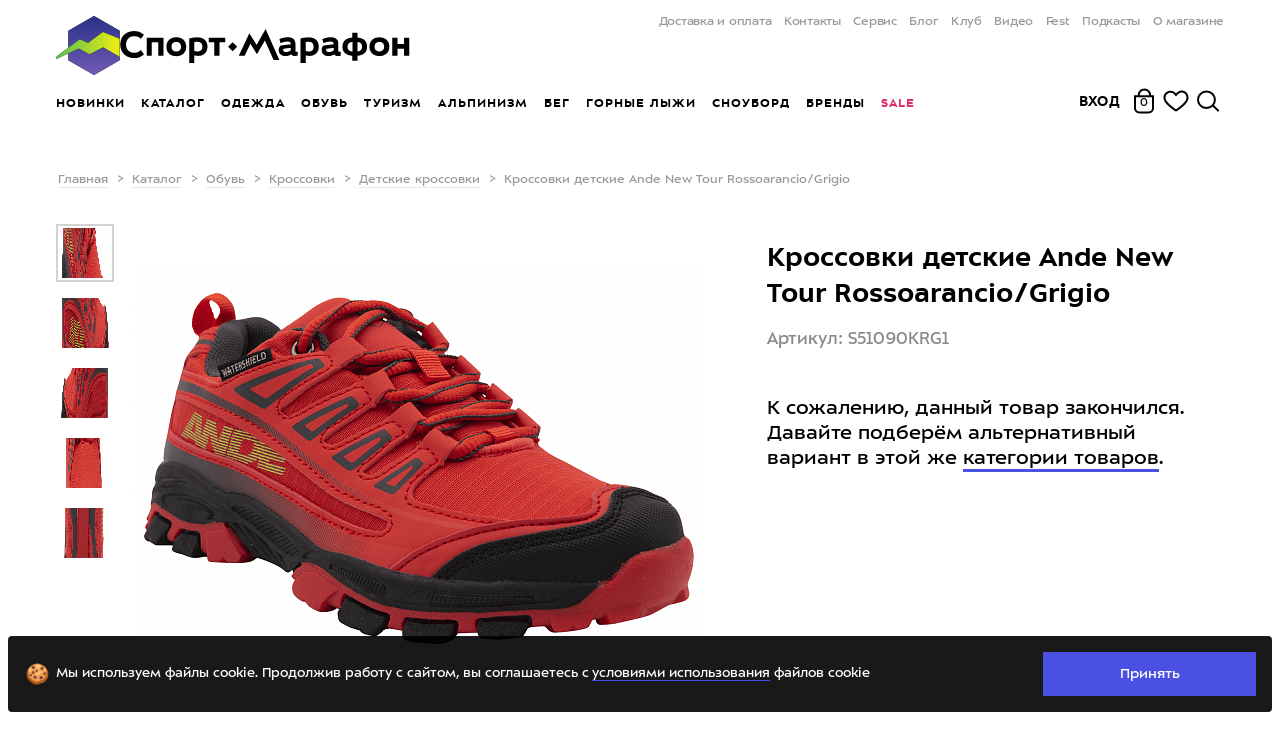

--- FILE ---
content_type: text/html; charset=utf-8
request_url: https://sport-marafon.ru/catalog/detskie-krossovki/krossovki-detskie-ande-new-tour-rossoarancio-grigio-4/
body_size: 38278
content:
<!DOCTYPE html>
<!--<html lang="en">-->
<head>
    <title>Кроссовки детские Ande New Tour Rossoarancio/Grigio - купить в магазине Спорт-Марафон с доставкой по России</title>
    <link rel="icon" href="/favicon.ico" sizes="any">
    <link href="/local/templates/main/img/logo-short-black.svg" rel="icon" type="image/svg+xml"/>
    <link href="/favicon.png" rel="apple-touch-icon"/>
    <link rel="canonical" href="https://sport-marafon.ru/catalog/detskie-krossovki/krossovki-detskie-ande-new-tour-rossoarancio-grigio-4/">
        <!-- Google Tag Manager -->
    <script data-skip-moving='true'>
        (function (w, d, s, l, i) {
            w[l] = w[l] || [];
            w[l].push({
                'gtm.start':
                    new Date().getTime(), event: 'gtm.js'
            });
            var f = d.getElementsByTagName(s)[0],
                j = d.createElement(s), dl = l != 'dataLayer' ? '&l=' + l : '';
            j.async = true;
            j.src =
                'https://www.googletagmanager.com/gtm.js?id=' + i + dl;
            f.parentNode.insertBefore(j, f);
        })(window, document, 'script', 'dataLayer', 'GTM-WWBCNQ');
    </script>
    <!-- End Google Tag Manager -->
    <!-- Yandex.Metrika counter -->
        <noscript><div><img src="https://mc.yandex.ru/watch/16652032" style="position:absolute; left:-9999px;" alt="" /></div></noscript>
    <!-- /Yandex.Metrika counter -->
    <link rel="preload" href="/frontend/dist/font/slick.woff" as="font" crossorigin="anonymous">

<link rel="preconnect" href="https://www.google.ru" crossorigin="anonymous">
<link rel="preconnect" href="https://www.google-analytics.com" crossorigin="anonymous">
<link rel="preconnect" href="https://googleads.g.doubleclick.net" crossorigin="anonymous">
<link rel="preconnect" href="https://vk.com" crossorigin="anonymous">
<link rel="preconnect" href="https://www.google.com" crossorigin="anonymous">
<link rel="preconnect" href="https://api.mindbox.ru" crossorigin="anonymous">
<link rel="preconnect" href="https://mc.yandex.ru/metrika/tag.js" crossorigin="anonymous">
<link rel="preconnect" href="http://bitrix.info" crossorigin="anonymous">
<link rel="preconnect" href="http://events.demoup.com" crossorigin="anonymous">
<link rel="preconnect" href="http://www.googletagmanager.com" crossorigin="anonymous">
<link rel="preconnect" href="http://www.googleadservices.com" crossorigin="anonymous">
<link rel="preconnect" href="http://tracker.directcrm.ru" crossorigin="anonymous">
<link rel="preconnect" href="https://stats.g.doubleclick.net" crossorigin="anonymous">
    <meta name="viewport" content="width=device-width, user-scalable=no, user-scalable=0, initial-scale=1.0, maximum-scale=1.0, minimum-scale=1.0 user-scalable=0">
    <meta property="og:image" content="https://sport-marafon.ru/upload/files/iblock/elements/19ce8fdd-7eb6-11e3-804d-e83935202582/5cb0b41e-fa38-11ed-85da-b42e99c9b482/5cb0b41efa3811ed85dab42e99c9b482_4b571332fbb811ed85dab42e99c9b482.png" /><meta property="og:type" content="website" /><meta property="og:title" content="Кроссовки детские Ande New Tour Rossoarancio/Grigio" /><meta property="og:description" content="Кроссовки детские Ande New Tour Rossoarancio/Grigio. Спорт-Марафон - специализированный магазин кроссовок для бега и активного отдыха, работаем с 10 до 24, интернет-магазин с доставкой по России." /><meta property="og:url" content="https://sport-marafon.ru/catalog/detskie-krossovki/krossovki-detskie-ande-new-tour-rossoarancio-grigio-4/" /><meta property="og:site_name" content="sport-marafon.ru" /><meta property="fb:app_id" content="826647060779323" />            <meta http-equiv="Content-Type" content="text/html; charset=utf-8" />
<meta name="keywords" content="кроссовки детские ande new tour rossoarancio/grigio, купить кроссовки детские ande new tour rossoarancio/grigio" />
<meta name="description" content="Кроссовки детские Ande New Tour Rossoarancio/Grigio. Спорт-Марафон - специализированный магазин кроссовок для бега и активного отдыха, работаем с 10 до 24, интернет-магазин с доставкой по России." />
<script type="text/javascript" data-skip-moving="true">(function(w, d, n) {var cl = "bx-core";var ht = d.documentElement;var htc = ht ? ht.className : undefined;if (htc === undefined || htc.indexOf(cl) !== -1){return;}var ua = n.userAgent;if (/(iPad;)|(iPhone;)/i.test(ua)){cl += " bx-ios";}else if (/Android/i.test(ua)){cl += " bx-android";}cl += (/(ipad|iphone|android|mobile|touch)/i.test(ua) ? " bx-touch" : " bx-no-touch");cl += w.devicePixelRatio && w.devicePixelRatio >= 2? " bx-retina": " bx-no-retina";var ieVersion = -1;if (/AppleWebKit/.test(ua)){cl += " bx-chrome";}else if ((ieVersion = getIeVersion()) > 0){cl += " bx-ie bx-ie" + ieVersion;if (ieVersion > 7 && ieVersion < 10 && !isDoctype()){cl += " bx-quirks";}}else if (/Opera/.test(ua)){cl += " bx-opera";}else if (/Gecko/.test(ua)){cl += " bx-firefox";}if (/Macintosh/i.test(ua)){cl += " bx-mac";}ht.className = htc ? htc + " " + cl : cl;function isDoctype(){if (d.compatMode){return d.compatMode == "CSS1Compat";}return d.documentElement && d.documentElement.clientHeight;}function getIeVersion(){if (/Opera/i.test(ua) || /Webkit/i.test(ua) || /Firefox/i.test(ua) || /Chrome/i.test(ua)){return -1;}var rv = -1;if (!!(w.MSStream) && !(w.ActiveXObject) && ("ActiveXObject" in w)){rv = 11;}else if (!!d.documentMode && d.documentMode >= 10){rv = 10;}else if (!!d.documentMode && d.documentMode >= 9){rv = 9;}else if (d.attachEvent && !/Opera/.test(ua)){rv = 8;}if (rv == -1 || rv == 8){var re;if (n.appName == "Microsoft Internet Explorer"){re = new RegExp("MSIE ([0-9]+[\.0-9]*)");if (re.exec(ua) != null){rv = parseFloat(RegExp.$1);}}else if (n.appName == "Netscape"){rv = 11;re = new RegExp("Trident/.*rv:([0-9]+[\.0-9]*)");if (re.exec(ua) != null){rv = parseFloat(RegExp.$1);}}}return rv;}})(window, document, navigator);</script>


<link href="/bitrix/js/main/core/css/core.css?15264725803963" type="text/css"  rel="stylesheet" />
<link href="/bitrix/js/sng.up/style-up.css?1526472581355" type="text/css"  rel="stylesheet" />
<link href="/frontend/dist/main.css?1768902139801647" type="text/css"  data-template-style="true"  rel="stylesheet" />
<link href="/frontend/vue-native/dist/css/app.css?1768902274112063" type="text/css"  data-template-style="true"  rel="stylesheet" />
<link href="/local/templates/main/template_styles.css?1768901873407" type="text/css"  data-template-style="true"  rel="stylesheet" />



<meta name="format-detection" content="telephone=no">
                    
            <script data-skip-moving="true">
        if (typeof console === 'undefined') {
            console = {
                log: function () {
                },
                warn: function () {
                },
                error: function () {
                },
                time: function () {
                },
                timeEnd: function () {
                }
            }
        }
    </script>
                            </head>
<body>
<div id="Loader" data-target="vue" data-vue-name="Loader"></div><!-- Google Tag Manager (noscript) -->
<noscript>
    <iframe src="https://www.googletagmanager.com/ns.html?id=GTM-WWBCNQ"
            height="0" width="0" style="display:none;visibility:hidden"></iframe>
</noscript>
<!-- End Google Tag Manager (noscript) -->
<div class="container-overflow"><div id="adminpanel" style="position: fixed;bottom: 0;width: 100%;z-index: 1000;">
    </div>
<div id="ModalAuthScreen" data-target="vue" data-vue-name="ModalAuthScreen"></div>
<div id="NewUserPopup" data-target="vue" data-vue-name="NewUserPopup"></div><div class="header-bg header_theme-"></div>
<header class="header header_theme-">
    <div class="header__wrap container">
        <div id="Logo" data-target="vue" data-vue-name="Logo"></div>
        <nav class="header__menu header-menu">
    <ul class="header-menu__wrap">
                    <li class="header-menu__item">
                <a class="header-menu__link"
                                      href="/oplata-i-dostavka/">Доставка и оплата</a>
            </li>
                    <li class="header-menu__item">
                <a class="header-menu__link"
                                      href="/contacts/">Контакты</a>
            </li>
                    <li class="header-menu__item">
                <a class="header-menu__link"
                                      href="/magazin/ski-service/">Сервис</a>
            </li>
                    <li class="header-menu__item">
                <a class="header-menu__link"
                                      href="/article/">Блог</a>
            </li>
                    <li class="header-menu__item">
                <a class="header-menu__link"
                                      href="/club/">Клуб</a>
            </li>
                    <li class="header-menu__item">
                <a class="header-menu__link"
                                      href="/video/">Видео</a>
            </li>
                    <li class="header-menu__item">
                <a class="header-menu__link"
                    target="_blank" rel="nofollow"                    href="https://sportmarafonfest.ru/">Fest</a>
            </li>
                    <li class="header-menu__item">
                <a class="header-menu__link"
                                      href="/podcasts/">Подкасты</a>
            </li>
                    <li class="header-menu__item">
                <a class="header-menu__link"
                                      href="/magazin/">О магазине</a>
            </li>
            </ul>
</nav>
                <nav class="header__shop-menu shop-menu animate-on-page-load
                shop-menu_general"
    >
        <ul class="shop-menu__wrap">
                                                                                    <li class="shop-menu__item">
                                                    <a class="shop-menu__link" data-touch-hover="#shop-dd-menu-1" href="/novie-postupleniya/" >Новинки</a>
                        
                                            </li>
                                                                                                    <li class="shop-menu__item">
                                                    <a class="shop-menu__link" data-touch-hover="#shop-dd-menu-2" href="/catalog/" >Каталог</a>
                        
                                            </li>
                                                                                                    <li class="shop-menu__item" id="shop-dd-menu-3">
                                                    <a class="shop-menu__link" data-touch-hover="#shop-dd-menu-3" href="/catalog/odezhda/" >Одежда</a>
                        
                                                    <div class="header__shop-dd-menu shop-dd-menu">
    <div class="container">

        <div class="shop-dd-menu__wrap row">
            <button type="button" class="shop-dd-menu__close">
                <svg xmlns="http://www.w3.org/2000/svg" width="22px" height="22px" viewBox="0 0 26 26" stroke="#000">
                    <g fill-rule="evenodd" stroke-linecap="square" stroke-width="3">
                        <path d="M2.874 2.973l20.59 20.59M22.874 2.973L2.676 23.563"/>
                    </g>
                </svg>
            </button>
                                                
                                                                                                                                                                                                                                                                                                                                                                                                                                                                                                                                                                                                                                                                      
                        <ul class="shop-dd-menu__column col  shop-dd-menu__column_headless ">

                                                                                    <li class="shop-dd-menu__head">
                                    <a class="shop-dd-menu__link" href="/catalog/odezhda/?sex[]=Muzhskoy&sex[]=Uniseks">Мужская одежда</a>
                            </li>
                                    <li>
                <a class="shop-dd-menu__link" data-id="5993"
                   href="/catalog/muzhskaya-gornolyzhnaya-odezhda/" >
                    Горнолыжная одежда
                </a>
            </li>
                                    <li>
                <a class="shop-dd-menu__link" data-id="5994"
                   href="/catalog/muzhskaya-uteplennaya-odezhda/" >
                    Утеплённая одежда
                </a>
            </li>
                                    <li>
                <a class="shop-dd-menu__link" data-id="5996"
                   href="/catalog/muzhskaya-flisovaya-odezhda/" >
                    Флисовая одежда
                </a>
            </li>
                                    <li>
                <a class="shop-dd-menu__link" data-id="5998"
                   href="/catalog/muzhskoe-termobele/" >
                    Термобельё
                </a>
            </li>
                                    <li>
                <a class="shop-dd-menu__link" data-id="5995"
                   href="/catalog/muzhskaya-membrannaya-odezhda/" >
                    Мембранная одежда
                </a>
            </li>
                                    <li>
                <a class="shop-dd-menu__link" data-id="6000"
                   href="/catalog/muzhskaya-odezhda-dlya-bega/" >
                    Одежда для бега
                </a>
            </li>
                                    <li>
                <a class="shop-dd-menu__link" data-id="5997"
                   href="/catalog/muzhskaya-odezhda-softshell/" >
                    Софтшелл одежда 
                </a>
            </li>
                                    <li>
                <a class="shop-dd-menu__link" data-id="5999"
                   href="/catalog/muzhskaya-letnyaya-odezhda/" >
                    Летняя одежда
                </a>
            </li>
                                                                </ul>
                                                                                    
                                                                                                                                                                                                                                                                                                                                                                                                                                                                                                                                                                                                                                                                      
                        <ul class="shop-dd-menu__column col  shop-dd-menu__column_headless ">

                                                                                    <li class="shop-dd-menu__head">
                                    <a class="shop-dd-menu__link" href="/catalog/odezhda/?sex[]=Zhenskiy&sex[]=Uniseks">Женская одежда</a>
                            </li>
                                    <li>
                <a class="shop-dd-menu__link" data-id="6005"
                   href="/catalog/zhenskaya-gornolyzhnaya-odezhda/" >
                    Горнолыжная одежда
                </a>
            </li>
                                    <li>
                <a class="shop-dd-menu__link" data-id="6006"
                   href="/catalog/zhenskaya-uteplennaya-odezhda/" >
                    Утеплённая одежда
                </a>
            </li>
                                    <li>
                <a class="shop-dd-menu__link" data-id="6008"
                   href="/catalog/zhenskaya-flisovaya-odezhda/" >
                    Флисовая одежда
                </a>
            </li>
                                    <li>
                <a class="shop-dd-menu__link" data-id="6010"
                   href="/catalog/zhenskoe-termobele/" >
                    Термобельё
                </a>
            </li>
                                    <li>
                <a class="shop-dd-menu__link" data-id="6007"
                   href="/catalog/zhenskaya-membrannaya-odezhda/" >
                    Мембранная одежда
                </a>
            </li>
                                    <li>
                <a class="shop-dd-menu__link" data-id="6012"
                   href="/catalog/zhenskaya-odezhda-dlya-bega/" >
                    Одежда для бега
                </a>
            </li>
                                    <li>
                <a class="shop-dd-menu__link" data-id="6009"
                   href="/catalog/zhenskaya-odezhda-softshell/" >
                    Софтшелл одежда
                </a>
            </li>
                                    <li>
                <a class="shop-dd-menu__link" data-id="6011"
                   href="/catalog/zhenskaya-letnyaya-odezhda/" >
                    Летняя одежда
                </a>
            </li>
                                                                </ul>
                                                                                    
                                                                                                                                                                                                                                                                                                                                                                                                                                                                                                                                                                                                          
                        <ul class="shop-dd-menu__column col  shop-dd-menu__column_headless ">

                                                                                    <li class="shop-dd-menu__head">
                                    <a class="shop-dd-menu__link" href="/catalog/odezhda/?sex[]=Dlya_detey_i_podrostkov">Детская одежда</a>
                            </li>
                                    <li>
                <a class="shop-dd-menu__link" data-id="6017"
                   href="/catalog/detskaya-gornolyzhnaya-odezhda/" >
                    Горнолыжная одежда
                </a>
            </li>
                                    <li>
                <a class="shop-dd-menu__link" data-id="6018"
                   href="/catalog/detskaya-uteplennaya-odezhda/" >
                    Утеплённая одежда
                </a>
            </li>
                                    <li>
                <a class="shop-dd-menu__link" data-id="6020"
                   href="/catalog/detskaya-flisovaya-odezhda/" >
                    Флисовая одежда
                </a>
            </li>
                                    <li>
                <a class="shop-dd-menu__link" data-id="6022"
                   href="/catalog/detskoe-termobele/" >
                    Термобельё
                </a>
            </li>
                                    <li>
                <a class="shop-dd-menu__link" data-id="6019"
                   href="/catalog/detskaya-membrannaya-odezhda/" >
                    Мембранная одежда
                </a>
            </li>
                                    <li>
                <a class="shop-dd-menu__link" data-id="6021"
                   href="/catalog/detskaya-odezhda-softshell/" >
                    Cофтшелл одежда
                </a>
            </li>
                                    <li>
                <a class="shop-dd-menu__link" data-id="6023"
                   href="/catalog/detskaya-letnyaya-odezhda/" >
                    Летняя одежда
                </a>
            </li>
                                                                </ul>
                                                                                    
                                                                                                                                                                                                                                                                                                                                                                                                                                                                                                                                                                                                                                                                                                                                                                                                                                                                                                                        
                        <ul class="shop-dd-menu__column col  shop-dd-menu__column_headless ">

                                                                                    <li class="shop-dd-menu__head">
                                    <a class="shop-dd-menu__link" href="/catalog/aksessuary-/">Аксессуары</a>
                            </li>
                                    <li>
                <a class="shop-dd-menu__link" data-id="6033"
                   href="/catalog/shapki/" >
                    Шапки
                </a>
            </li>
                                    <li>
                <a class="shop-dd-menu__link" data-id="6031"
                   href="/catalog/bandany-povyazki-sharfy/" >
                    Банданы, шарфы, повязки
                </a>
            </li>
                                    <li>
                <a class="shop-dd-menu__link" data-id="6029"
                   href="/catalog/perchatki/" >
                    Перчатки
                </a>
            </li>
                                    <li>
                <a class="shop-dd-menu__link" data-id="6030"
                   href="/catalog/varezhki/" >
                    Варежки
                </a>
            </li>
                                    <li>
                <a class="shop-dd-menu__link" data-id="6028"
                   href="/catalog/noski/" >
                    Носки
                </a>
            </li>
                                    <li>
                <a class="shop-dd-menu__link" data-id="7251"
                   href="/catalog/balaklavy-maski/" >
                    Балаклавы, маски
                </a>
            </li>
                                    <li>
                <a class="shop-dd-menu__link" data-id="6032"
                   href="/catalog/kepki-panamy/" >
                    Кепки и панамы
                </a>
            </li>
                                    <li>
                <a class="shop-dd-menu__link" data-id="6034"
                   href="/catalog/remni-i-podtyazhki/" >
                    Ремни и подтяжки
                </a>
            </li>
                                    <li>
                <a class="shop-dd-menu__link" data-id="6035"
                   href="/catalog/plashchi-dozhdeviki/" >
                    Плащи, пончо, дождевики
                </a>
            </li>
                                    <li>
                <a class="shop-dd-menu__link" data-id="6036"
                   href="/catalog/gamashi-i-bakhily/" >
                    Гамаши
                </a>
            </li>
                                    <li>
                <a class="shop-dd-menu__link" data-id="6037"
                   href="/catalog/propitki-i-sredstva-dlya-stirki/" >
                    Пропитки и стирки
                </a>
            </li>
                                    <li class="shop-dd-menu__head">
                                    <a class="shop-dd-menu__link" href="/catalog/podarochnye-sertifikaty/">Подарочные сертификаты</a>
                            </li>
                                                                </ul>
                                                                                                                                        
    <ul class="shop-dd-menu__column shop-dd-menu__column_border col">
                                                        <li>
                        <a class="shop-dd-menu__link" data-id="6048"
                           href="/catalog/gornolyzhnaya-odezhda/" >
                            Горнолыжная одежда
                        </a>
                    </li>
                                                                                    <li>
                        <a class="shop-dd-menu__link" data-id="6047"
                           href="/catalog/uteplennaya-odezhda/" >
                            Утеплённая одежда
                        </a>
                    </li>
                                                                                    <li>
                        <a class="shop-dd-menu__link" data-id="6043"
                           href="/catalog/flisovaya-odezhda/" >
                            Флис
                        </a>
                    </li>
                                                                                    <li>
                        <a class="shop-dd-menu__link" data-id="6045"
                           href="/catalog/termobele/" >
                            Термобельё
                        </a>
                    </li>
                                                                                    <li>
                        <a class="shop-dd-menu__link" data-id="6042"
                           href="/catalog/membrannaya-odezhda/" >
                            Мембранная одежда
                        </a>
                    </li>
                                                                                    <li>
                        <a class="shop-dd-menu__link" data-id="6046"
                           href="/catalog/odezhda-dlya-bega/" >
                            Одежда для бега
                        </a>
                    </li>
                                                                                    <li>
                        <a class="shop-dd-menu__link" data-id="6044"
                           href="/catalog/odezhda-softshell/" >
                            Софтшелл
                        </a>
                    </li>
                                                                                    <li>
                        <a class="shop-dd-menu__link" data-id="6757"
                           href="/catalog/letnyaya-odezhda/" >
                            Летняя одежда
                        </a>
                    </li>
                                                                                    <li>
                        <a class="shop-dd-menu__link" data-id="6049"
                           href="/rasprodazha/odezhda/" >
                            Только скидки
                        </a>
                    </li>
                                                                                    <li class="shop-dd-menu__head">
                                                    <a class="shop-dd-menu__link" href="/odezhda-dlya-alpinizma/">Одежда для альпинизма</a>
                                            </li>
                                                                                    <li class="shop-dd-menu__head">
                                                    <a class="shop-dd-menu__link" href="/odezhda-dlya-zimnego-pohoda/">Одежда для зимнего похода</a>
                                            </li>
                                        </ul>
                                                                                </div>
    </div>
</div>                                            </li>
                                                                                                    <li class="shop-menu__item" id="shop-dd-menu-4">
                                                    <a class="shop-menu__link" data-touch-hover="#shop-dd-menu-4" href="/catalog/obuv/" >Обувь</a>
                        
                                                    <div class="header__shop-dd-menu shop-dd-menu">
    <div class="container">

        <div class="shop-dd-menu__wrap row">
            <button type="button" class="shop-dd-menu__close">
                <svg xmlns="http://www.w3.org/2000/svg" width="22px" height="22px" viewBox="0 0 26 26" stroke="#000">
                    <g fill-rule="evenodd" stroke-linecap="square" stroke-width="3">
                        <path d="M2.874 2.973l20.59 20.59M22.874 2.973L2.676 23.563"/>
                    </g>
                </svg>
            </button>
                                                
                                                                                                                                                                                                                                                                                                                                                                                                                                                                                                                                                                                                                                                                                                                                  
                        <ul class="shop-dd-menu__column col  shop-dd-menu__column_headless ">

                                                                                    <li class="shop-dd-menu__head">
                                    <a class="shop-dd-menu__link" href="/catalog/obuv/?sex%5B0%5D=Muzhskoy">Мужская обувь</a>
                            </li>
                                    <li>
                <a class="shop-dd-menu__link" data-id="6055"
                   href="/catalog/muzhskie-krossovki/" >
                    Кроссовки
                </a>
            </li>
                                    <li>
                <a class="shop-dd-menu__link" data-id="6054"
                   href="/catalog/muzhskie-trekkingovye-botinki/" >
                    Треккинговые ботинки
                </a>
            </li>
                                    <li>
                <a class="shop-dd-menu__link" data-id="6053"
                   href="/catalog/alpinistskie-botinki/?sex%5B%5D=Uniseks&sex%5B%5D=Muzhskoy" >
                    Альпинистские ботинки
                </a>
            </li>
                                    <li>
                <a class="shop-dd-menu__link" data-id="6789"
                   href="/catalog/muzhskaya-zimnyaya-obuv/" >
                    Зимняя обувь
                </a>
            </li>
                                    <li>
                <a class="shop-dd-menu__link" data-id="6058"
                   href="/catalog/pukhovye-tapki/?sex%5B0%5D=Muzhskoy&sex%5B1%5D=Uniseks" >
                    Пуховые тапки
                </a>
            </li>
                                    <li>
                <a class="shop-dd-menu__link" data-id="6056"
                   href="/catalog/botinki-dlya-goroda/?sex%5B%5D=Muzhskoy&sex%5B%5D=Uniseks" >
                    Ботинки для города
                </a>
            </li>
                                    <li>
                <a class="shop-dd-menu__link" data-id="7892"
                   href="/catalog/rezinovye-sapogi/?sex%5B%5D=Uniseks&sex%5B%5D=Muzhskoy" >
                    Резиновые сапоги
                </a>
            </li>
                                    <li>
                <a class="shop-dd-menu__link" data-id="6057"
                   href="/catalog/sandalii-i-shlepantsy/?sex%5B0%5D=Muzhskoy&sex%5B1%5D=Uniseks" >
                    Сандалии
                </a>
            </li>
                                    <li>
                <a class="shop-dd-menu__link shop-dd-menu__link_all" data-id="6060"
                   href="/catalog/obuv/?sex%5B0%5D=Muzhskoy" >
                    Вся мужская обувь
                </a>
            </li>
                                                                </ul>
                                                                                    
                                                                                                                                                                                                                                                                                                                                                                                                                                                                                                                                                                                                                                                                                                                                  
                        <ul class="shop-dd-menu__column col  shop-dd-menu__column_headless ">

                                                                                    <li class="shop-dd-menu__head">
                                    <a class="shop-dd-menu__link" href="/catalog/obuv/?sex%5B0%5D=Zhenskiy">Женская обувь</a>
                            </li>
                                    <li>
                <a class="shop-dd-menu__link" data-id="6065"
                   href="/catalog/zhenskie-krossovki/" >
                    Кроссовки
                </a>
            </li>
                                    <li>
                <a class="shop-dd-menu__link" data-id="6064"
                   href="/catalog/zhenskie-trekkingovye-botinki/" >
                    Треккинговые ботинки
                </a>
            </li>
                                    <li>
                <a class="shop-dd-menu__link" data-id="6063"
                   href="/catalog/alpinistskie-botinki/?sex%5B%5D=Uniseks&sex%5B%5D=Zhenskiy" >
                    Альпинистские ботинки
                </a>
            </li>
                                    <li>
                <a class="shop-dd-menu__link" data-id="6790"
                   href="/catalog/zhenskaya-zimnyaya-obuv/" >
                    Зимняя обувь
                </a>
            </li>
                                    <li>
                <a class="shop-dd-menu__link" data-id="6068"
                   href="/catalog/pukhovye-tapki/?sex%5B0%5D=Zhenskiy&sex%5B1%5D=Uniseks" >
                    Пуховые тапки
                </a>
            </li>
                                    <li>
                <a class="shop-dd-menu__link" data-id="6066"
                   href="/catalog/botinki-dlya-goroda/?sex%5B%5D=Zhenskiy&sex%5B%5D=Uniseks" >
                    Ботинки для города
                </a>
            </li>
                                    <li>
                <a class="shop-dd-menu__link" data-id="7940"
                   href="/catalog/rezinovye-sapogi/?sex%5B%5D=Uniseks&sex%5B%5D=Zhenskiy&sort=sortWeight&order=desc" >
                    Резиновые сапоги
                </a>
            </li>
                                    <li>
                <a class="shop-dd-menu__link" data-id="6067"
                   href="/catalog/sandalii-i-shlepantsy/?sex%5B0%5D=Zhenskiy&sex%5B1%5D=Uniseks" >
                    Сандалии
                </a>
            </li>
                                    <li>
                <a class="shop-dd-menu__link shop-dd-menu__link_all" data-id="6070"
                   href="/catalog/obuv/?sex%5B%5D=Zhenskiy" >
                    Вся женская обувь
                </a>
            </li>
                                                                </ul>
                                                                                    
                                                                                                                                                                                                                                                                                                                                                                                                                                                                                                                                              
                        <ul class="shop-dd-menu__column col  shop-dd-menu__column_headless ">

                                                                                    <li class="shop-dd-menu__head">
                                    <a class="shop-dd-menu__link" href="/catalog/obuv/?sex%5B0%5D=Dlya_detey_i_podrostkov">Детская обувь</a>
                            </li>
                                    <li>
                <a class="shop-dd-menu__link" data-id="6074"
                   href="/catalog/detskie-krossovki/" >
                    Кроссовки
                </a>
            </li>
                                    <li>
                <a class="shop-dd-menu__link" data-id="6073"
                   href="/catalog/detskie-trekkingovye-botinki/" >
                    Треккинговые ботинки
                </a>
            </li>
                                    <li>
                <a class="shop-dd-menu__link" data-id="6791"
                   href="/catalog/detskaya-zimnyaya-obuv/" >
                    Зимняя обувь
                </a>
            </li>
                                    <li>
                <a class="shop-dd-menu__link" data-id="7891"
                   href="/catalog/detskie-rezinovye-sapogi/" >
                    Резиновые сапоги
                </a>
            </li>
                                    <li>
                <a class="shop-dd-menu__link" data-id="6075"
                   href="/catalog/detskie-sandalii-i-shlepantsy/" >
                    Сандалии
                </a>
            </li>
                                    <li>
                <a class="shop-dd-menu__link shop-dd-menu__link_all" data-id="6078"
                   href="/catalog/obuv/?sex%5B0%5D=Dlya_detey_i_podrostkov" >
                    Вся детская обувь
                </a>
            </li>
                                                                </ul>
                                                                                    
                                                                                                                                                                                                                                                                                                                                                                                                                                                                                                                                                                                                          
                        <ul class="shop-dd-menu__column col  shop-dd-menu__column_headless ">

                                                                                    <li class="shop-dd-menu__head">
                                    <a class="shop-dd-menu__link" href="/catalog/aksessuary-dlya-obuvi/">Аксессуары для обуви</a>
                            </li>
                                    <li>
                <a class="shop-dd-menu__link" data-id="6082"
                   href="/catalog/noski/" >
                    Носки
                </a>
            </li>
                                    <li>
                <a class="shop-dd-menu__link" data-id="6081"
                   href="/catalog/propitki-i-sredstva-dlya-stirki/" >
                    Пропитки и стирки
                </a>
            </li>
                                    <li>
                <a class="shop-dd-menu__link" data-id="6083"
                   href="/catalog/gamashi-i-bakhily/" >
                    Гамаши и бахилы
                </a>
            </li>
                                    <li>
                <a class="shop-dd-menu__link" data-id="7025"
                   href="/catalog/shnurki/" >
                    Шнурки
                </a>
            </li>
                                    <li>
                <a class="shop-dd-menu__link" data-id="9812"
                   href="/catalog/stelki/" >
                    Стельки
                </a>
            </li>
                                    <li>
                <a class="shop-dd-menu__link" data-id="6087"
                   href="/catalog/shipy-i-koshki-dlya-gololeda/" >
                    Шипы и кошки для гололёда
                </a>
            </li>
                                    <li>
                <a class="shop-dd-menu__link shop-dd-menu__link_all" data-id="6090"
                   href="/catalog/aksessuary-dlya-obuvi/" >
                    Все аксессуары
                </a>
            </li>
                                                                </ul>
                                                                                                                                        
    <ul class="shop-dd-menu__column shop-dd-menu__column_border col">
                                                        <li>
                        <a class="shop-dd-menu__link" data-id="6095"
                           href="/catalog/krossovki/" >
                            Кроссовки
                        </a>
                    </li>
                                                                                    <li>
                        <a class="shop-dd-menu__link" data-id="6094"
                           href="/catalog/trekkingovye-botinki/" >
                            Треккинговые ботинки
                        </a>
                    </li>
                                                                                    <li>
                        <a class="shop-dd-menu__link" data-id="6093"
                           href="/catalog/alpinistskie-botinki/" >
                            Альпинистская обувь
                        </a>
                    </li>
                                                                                    <li>
                        <a class="shop-dd-menu__link" data-id="6096"
                           href="/catalog/zimnyaya-obuv/" >
                            Зимняя обувь
                        </a>
                    </li>
                                                                                    <li>
                        <a class="shop-dd-menu__link" data-id="6097"
                           href="/catalog/pukhovye-tapki/" >
                            Пуховые тапки
                        </a>
                    </li>
                                                                                    <li>
                        <a class="shop-dd-menu__link" data-id="6723"
                           href="/catalog/botinki-dlya-goroda/" >
                            Ботинки для города
                        </a>
                    </li>
                                                                                    <li>
                        <a class="shop-dd-menu__link" data-id="7879"
                           href="/catalog/rezinovye-sapogi/" >
                            Резиновые сапоги
                        </a>
                    </li>
                                                                                    <li>
                        <a class="shop-dd-menu__link" data-id="6787"
                           href="/catalog/sandalii-i-shlepantsy/" >
                            Сандалии
                        </a>
                    </li>
                                                                                    <li>
                        <a class="shop-dd-menu__link" data-id="6098"
                           href="https://sport-marafon.ru/rasprodazha/obuv/" >
                            Только скидки
                        </a>
                    </li>
                                                                                    <li class="shop-dd-menu__head">
                                                    <a class="shop-dd-menu__link" href="/magazin/masterskaya-bega/">Мастерская бега</a>
                                            </li>
                                                                                    <li class="shop-dd-menu__head">
                                                    <a class="shop-dd-menu__link" href="/catalog/podarochnye-sertifikaty/">Подарочные сертификаты</a>
                                            </li>
                                        </ul>
                                                                                </div>
    </div>
</div>                                            </li>
                                                                                                    <li class="shop-menu__item" id="shop-dd-menu-5">
                                                    <a class="shop-menu__link" data-touch-hover="#shop-dd-menu-5" href="/turisticheskoe-snaryazhenie/" >Туризм</a>
                        
                                                    <div class="header__shop-dd-menu shop-dd-menu">
    <div class="container">

        <div class="shop-dd-menu__wrap row">
            <button type="button" class="shop-dd-menu__close">
                <svg xmlns="http://www.w3.org/2000/svg" width="22px" height="22px" viewBox="0 0 26 26" stroke="#000">
                    <g fill-rule="evenodd" stroke-linecap="square" stroke-width="3">
                        <path d="M2.874 2.973l20.59 20.59M22.874 2.973L2.676 23.563"/>
                    </g>
                </svg>
            </button>
                                                
                                                                                                                                                                                                                                                                                                                                                                                                                                                                                                                                                                                                                                                                                                                                                                                                                                                            
                        <ul class="shop-dd-menu__column col  shop-dd-menu__column_headless ">

                                                                                    <li class="shop-dd-menu__head">
                                    <a class="shop-dd-menu__link" href="/catalog/ryukzaki/">Рюкзаки</a>
                            </li>
                                    <li>
                <a class="shop-dd-menu__link" data-id="6232"
                   href="/catalog/turisticheskie-ryukzaki/" >
                    Туристические
                </a>
            </li>
                                    <li>
                <a class="shop-dd-menu__link" data-id="6231"
                   href="/catalog/gorodskie-ryukzaki/" >
                    Городские
                </a>
            </li>
                                    <li>
                <a class="shop-dd-menu__link" data-id="6233"
                   href="/catalog/alpinistskie-ryukzaki/" >
                    Альпинистские
                </a>
            </li>
                                    <li>
                <a class="shop-dd-menu__link" data-id="6235"
                   href="/catalog/veloryukzaki/" >
                    Велорюкзаки
                </a>
            </li>
                                    <li>
                <a class="shop-dd-menu__link" data-id="6237"
                   href="/catalog/detskie-ryukzaki/" >
                    Детские
                </a>
            </li>
                                    <li>
                <a class="shop-dd-menu__link" data-id="6242"
                   href="/catalog/aksessuary-dlya-ryukzakov/" >
                    Накидки
                </a>
            </li>
                                    <li class="shop-dd-menu__head">
                                    <a class="shop-dd-menu__link" href="/catalog/sumki-i-chekhly/">Сумки и чехлы</a>
                            </li>
                                    <li>
                <a class="shop-dd-menu__link" data-id="9612"
                   href="/catalog/poyasnye-sumki/" >
                    Поясные сумки
                </a>
            </li>
                                    <li>
                <a class="shop-dd-menu__link" data-id="9611"
                   href="/catalog/bauly/" >
                    Баулы
                </a>
            </li>
                                    <li>
                <a class="shop-dd-menu__link" data-id="9613"
                   href="/catalog/germosnaryazhenie/" >
                    Гермоснаряжение 
                </a>
            </li>
                                    <li>
                <a class="shop-dd-menu__link" data-id="9614"
                   href="/catalog/sumki-dlya-goroda/" >
                    Сумки для города
                </a>
            </li>
                                                                </ul>
                                                                                                                
                                                                                                                                                                                                                                                                                                                                                                                                                                                                                                                                                                                                                                                                                                                                                                                                                                                                                                                        
                        <ul class="shop-dd-menu__column col  shop-dd-menu__column_headless ">

                                                                                    <li class="shop-dd-menu__head">
                                    <a class="shop-dd-menu__link" href="/catalog/palatki/">Палатки</a>
                            </li>
                                    <li>
                <a class="shop-dd-menu__link" data-id="6248"
                   href="/catalog/turisticheskie-palatki/" >
                    Туристические
                </a>
            </li>
                                    <li>
                <a class="shop-dd-menu__link" data-id="6247"
                   href="/catalog/ekstremalnye-palatki/" >
                    Экстремальные
                </a>
            </li>
                                    <li>
                <a class="shop-dd-menu__link" data-id="6249"
                   href="/catalog/kempingovye-palatki/" >
                    Кемпинговые
                </a>
            </li>
                                    <li>
                <a class="shop-dd-menu__link" data-id="6250"
                   href="/catalog/gamaki/" >
                    Гамаки
                </a>
            </li>
                                    <li>
                <a class="shop-dd-menu__link" data-id="6252"
                   href="/catalog/tenty-i-protivomoskitnye-pologi/" >
                    Тенты и москитные пологи
                </a>
            </li>
                                    <li>
                <a class="shop-dd-menu__link" data-id="6253"
                   href="/catalog/aksessuary-k-palatkam/" >
                    Аксессуары
                </a>
            </li>
                                    <li class="shop-dd-menu__head">
                                    <a class="shop-dd-menu__link" href="/catalog/spalnye-meshki/">Спальные мешки</a>
                            </li>
                                    <li>
                <a class="shop-dd-menu__link" data-id="6258"
                   href="/catalog/turisticheskie-spalnye-meshki/" >
                    Туристические
                </a>
            </li>
                                    <li>
                <a class="shop-dd-menu__link" data-id="6257"
                   href="/catalog/ekstremalnye-spalnye-meshki/" >
                    Экстремальные
                </a>
            </li>
                                    <li>
                <a class="shop-dd-menu__link" data-id="6259"
                   href="/catalog/kempingovye-spalnye-meshki/" >
                    Кемпинговые
                </a>
            </li>
                                    <li>
                <a class="shop-dd-menu__link" data-id="7752"
                   href="/catalog/vkladyshi-v-spalnye-meshki/" >
                    Вкладыши
                </a>
            </li>
                                    <li>
                <a class="shop-dd-menu__link" data-id="6262"
                   href="/catalog/kompressionnye-meshki/" >
                    Компрессионные мешки
                </a>
            </li>
                                                                </ul>
                                                                                                                
                                                                                                                                                                                                                                                                                                                                                                                                                                                                                                                                                                                                                                                                                                                                                                                                                                                                                                                                                                                        
                        <ul class="shop-dd-menu__column col  shop-dd-menu__column_headless ">

                                                                                    <li class="shop-dd-menu__head">
                                    <a class="shop-dd-menu__link" href="/catalog/turisticheskie-kovriki-i-matrasy/">Коврики</a>
                            </li>
                                    <li>
                <a class="shop-dd-menu__link" data-id="6267"
                   href="/catalog/samonaduvayushchiesya-kovriki/" >
                    Самонадувающиеся
                </a>
            </li>
                                    <li>
                <a class="shop-dd-menu__link" data-id="6268"
                   href="/catalog/naduvnye-kovriki/" >
                    Надувные
                </a>
            </li>
                                    <li>
                <a class="shop-dd-menu__link" data-id="6269"
                   href="/catalog/turisticheskie-penki/" >
                    Пенки
                </a>
            </li>
                                    <li>
                <a class="shop-dd-menu__link" data-id="6270"
                   href="/catalog/sidushki/" >
                    Сидушки
                </a>
            </li>
                                    <li>
                <a class="shop-dd-menu__link" data-id="6271"
                   href="/catalog/aksessuary-k-kovrikam-i-matrasam/" >
                    Насосы и чехлы
                </a>
            </li>
                                    <li class="shop-dd-menu__head">
                                    <a class="shop-dd-menu__link" href="/catalog/gorelki-i-lampy/">Горелки</a>
                            </li>
                                    <li>
                <a class="shop-dd-menu__link" data-id="6274"
                   href="/catalog/turisticheskie-gazovye-gorelki/" >
                    Газовые
                </a>
            </li>
                                    <li>
                <a class="shop-dd-menu__link" data-id="6275"
                   href="/catalog/zhidkotoplivnye-i-multitoplivnye-gorelki/" >
                    Мультитопливные
                </a>
            </li>
                                    <li>
                <a class="shop-dd-menu__link" data-id="6276"
                   href="/catalog/gazovye-ballony/" >
                    Газовые баллоны
                </a>
            </li>
                                    <li>
                <a class="shop-dd-menu__link" data-id="8364"
                   href="/catalog/kostrovoe-oborudovanie/" >
                    Костровое оборудование
                </a>
            </li>
                                    <li>
                <a class="shop-dd-menu__link" data-id="6278"
                   href="/catalog/aksessuary-k-gorelkam-i-lampam/" >
                    Аксессуары
                </a>
            </li>
                                    <li class="shop-dd-menu__head">
                                    <a class="shop-dd-menu__link" href="/catalog/turisticheskaya-posuda/">Посуда</a>
                            </li>
                                    <li class="shop-dd-menu__head">
                                    <a class="shop-dd-menu__link" href="/catalog/turisticheskoe-pitanie/">Туристическое питание</a>
                            </li>
                                                                </ul>
                                                                                                                                                                        
                                                                                                                                                                                                                                                                                                                                                                                                                                                                                                                                                                                                                                                                                                                                                                                                                                                                                                                                                                                                                                              
                        <ul class="shop-dd-menu__column col  shop-dd-menu__column_headless ">

                                                                                    <li class="shop-dd-menu__head">
                                    <a class="shop-dd-menu__link" href="/catalog/aksessuary-turisticheskie/">Аксессуары</a>
                            </li>
                                    <li>
                <a class="shop-dd-menu__link" data-id="6289"
                   href="/catalog/sportivnye-ochki/" >
                    Солнцезащитные очки
                </a>
            </li>
                                    <li>
                <a class="shop-dd-menu__link" data-id="6284"
                   href="/catalog/turisticheskie-fonari/" >
                    Фонари
                </a>
            </li>
                                    <li>
                <a class="shop-dd-menu__link" data-id="6283"
                   href="/catalog/teleskopicheskie-palki/" >
                    Треккинговые палки
                </a>
            </li>
                                    <li>
                <a class="shop-dd-menu__link" data-id="6286"
                   href="/catalog/termosy/" >
                    Термосы
                </a>
            </li>
                                    <li>
                <a class="shop-dd-menu__link" data-id="8980"
                   href="/catalog/flyagi-kanistry-yemkosti/" >
                    Фляги и ёмкости
                </a>
            </li>
                                    <li>
                <a class="shop-dd-menu__link" data-id="6291"
                   href="/catalog/filtry-dlya-vody/" >
                    Фильтры для воды
                </a>
            </li>
                                    <li>
                <a class="shop-dd-menu__link" data-id="6292"
                   href="/catalog/pitevye-sistemy/" >
                    Питьевые системы
                </a>
            </li>
                                    <li>
                <a class="shop-dd-menu__link" data-id="6287"
                   href="/catalog/nozhi-i-instrumenty/" >
                    Ножи и мультитулы
                </a>
            </li>
                                    <li>
                <a class="shop-dd-menu__link" data-id="6288"
                   href="/catalog/pily-topory-lopaty/" >
                    Пилы, топоры, лопаты
                </a>
            </li>
                                    <li>
                <a class="shop-dd-menu__link" data-id="9615"
                   href="/catalog/sredstva-zashchity-ot-nasekomykh-i-zhivotnykh/" >
                    Защита от насекомых и животных 
                </a>
            </li>
                                    <li>
                <a class="shop-dd-menu__link" data-id="6298"
                   href="/catalog/propitki-i-sredstva-dlya-stirki/" >
                    Пропитки и стирки
                </a>
            </li>
                                    <li>
                <a class="shop-dd-menu__link" data-id="6293"
                   href="/catalog/polotentsa/" >
                    Полотенца
                </a>
            </li>
                                    <li>
                <a class="shop-dd-menu__link" data-id="6297"
                   href="/catalog/kosmetika-dlya-puteshestviy/" >
                    Косметика для путешествий
                </a>
            </li>
                                    <li>
                <a class="shop-dd-menu__link" data-id="9616"
                   href="/catalog/remont-i-zapchasti/" >
                    Ремонт и запчасти 
                </a>
            </li>
                                                                </ul>
                                                                                    
                                                                                                                                                                                                                                                                                                                                                                                                                                                                                                                                                                                                                                                                          
                        <ul class="shop-dd-menu__column col  shop-dd-menu__column_headless ">

                                                                                    <li class="shop-dd-menu__head">
                                    <a class="shop-dd-menu__link" href="/catalog/elektronika-i-navigatsiya/">Электроника и навигация</a>
                            </li>
                                    <li>
                <a class="shop-dd-menu__link" data-id="6304"
                   href="/catalog/sportivnye-chasy/" >
                    Часы
                </a>
            </li>
                                    <li>
                <a class="shop-dd-menu__link" data-id="6309"
                   href="/catalog/istochniki-pitaniya/" >
                    Источники питания
                </a>
            </li>
                                    <li>
                <a class="shop-dd-menu__link" data-id="6305"
                   href="/catalog/navigatory/" >
                    GPS-навигаторы
                </a>
            </li>
                                    <li>
                <a class="shop-dd-menu__link" data-id="6307"
                   href="/catalog/ratsii/" >
                    Рации
                </a>
            </li>
                                    <li>
                <a class="shop-dd-menu__link" data-id="6310"
                   href="/catalog/kompasy/" >
                    Компасы
                </a>
            </li>
                                    <li>
                <a class="shop-dd-menu__link" data-id="6308"
                   href="/catalog/binokli/" >
                    Бинокли
                </a>
            </li>
                                    <li class="shop-dd-menu__head">
                                    <a class="shop-dd-menu__link" href="/catalog/podarochnye-sertifikaty/">Подарочные сертификаты</a>
                            </li>
                                    <li class="shop-dd-menu__head">
                                    <a class="shop-dd-menu__link" href="/catalog/pechatnaya-produktsiya/">Книги</a>
                            </li>
                                                                </ul>
                                                                                                                                                                                                    
                                                                                                                                                                                                                                                                                                                                                                                                                                                                                                                                                                                                                                                                                                                                        
                        <ul class="shop-dd-menu__column col  shop-dd-menu__column_headless ">

                                                                                    <li class="shop-dd-menu__head">
                                    <a class="shop-dd-menu__link" href="/catalog/snaryazhenie-dlya-zimnego-turizma/">Зимний туризм</a>
                            </li>
                                    <li>
                <a class="shop-dd-menu__link" data-id="7481"
                   href="/catalog/turisticheskie-lyzhi/" >
                    Туристические лыжи
                </a>
            </li>
                                    <li>
                <a class="shop-dd-menu__link" data-id="7948"
                   href="/catalog/botinki-dlya-turisticheskikh-lyzh/" >
                    Ботинки для туристических лыж
                </a>
            </li>
                                    <li>
                <a class="shop-dd-menu__link" data-id="7990"
                   href="/catalog/krepleniya-dlya-turisticheskikh-lyzh/" >
                    Крепления для туристических лыж
                </a>
            </li>
                                    <li>
                <a class="shop-dd-menu__link" data-id="9780"
                   href="/catalog/palki-dlya-turisticheskikh-lyzh/" >
                    Палки для туристических лыж
                </a>
            </li>
                                    <li>
                <a class="shop-dd-menu__link" data-id="9781"
                   href="/catalog/aksessuary-dlya-turisticheskikh-lyzh/" >
                    Аксессуары для туристических лыж
                </a>
            </li>
                                    <li>
                <a class="shop-dd-menu__link" data-id="7480"
                   href="/catalog/snegostupy/" >
                    Снегоступы
                </a>
            </li>
                                    <li class="shop-dd-menu__head">
                                    <a class="shop-dd-menu__link" href="/snaryazhenie-dlya-kempinga-avtoturizma/">Кемпинг </a>
                            </li>
                                    <li class="shop-dd-menu__head">
                                    <a class="shop-dd-menu__link" href="/catalog/vodnoe-snaryazhenie/">Водный туризм</a>
                            </li>
                                    <li class="shop-dd-menu__head">
                                    <a class="shop-dd-menu__link" href="/catalog/veloturizm-i-baykpaking/">Велотуризм</a>
                            </li>
                                                                </ul>
                                                        </div>
    </div>
</div>                                            </li>
                                                                                                    <li class="shop-menu__item" id="shop-dd-menu-6">
                                                    <a class="shop-menu__link" data-touch-hover="#shop-dd-menu-6" href="/catalog/alpinistskoe-snaryazhenie/" >Альпинизм</a>
                        
                                                    <div class="header__shop-dd-menu shop-dd-menu">
    <div class="container">

        <div class="shop-dd-menu__wrap row">
            <button type="button" class="shop-dd-menu__close">
                <svg xmlns="http://www.w3.org/2000/svg" width="22px" height="22px" viewBox="0 0 26 26" stroke="#000">
                    <g fill-rule="evenodd" stroke-linecap="square" stroke-width="3">
                        <path d="M2.874 2.973l20.59 20.59M22.874 2.973L2.676 23.563"/>
                    </g>
                </svg>
            </button>
                                                                            
                                                                                                                                                                                                                                                                                                                                                                                                                                                                                                                                                                                                                                                                                                                                                                                                                                                          
                        <ul class="shop-dd-menu__column col  shop-dd-menu__column_headless ">

                                                                                    <li class="shop-dd-menu__head">
                                    <a class="shop-dd-menu__link" href="/catalog/strakhovochnoe-snaryazhenie/">Страховочное снаряжение</a>
                            </li>
                                    <li>
                <a class="shop-dd-menu__link" data-id="6343"
                   href="/catalog/verevki-stropy-repshnury/" >
                    Верёвки, репшнуры
                </a>
            </li>
                                    <li>
                <a class="shop-dd-menu__link" data-id="6336"
                   href="/catalog/strakhovochnye-sistemy/" >
                    Страховочные системы
                </a>
            </li>
                                    <li>
                <a class="shop-dd-menu__link" data-id="6341"
                   href="/catalog/alpinistskie-kaski/" >
                    Каски
                </a>
            </li>
                                    <li>
                <a class="shop-dd-menu__link" data-id="8064"
                   href="/catalog/samostrakhovki-i-sredstva-pozitsionirovaniya/" >
                    Самостраховки и средства позиционирования
                </a>
            </li>
                                    <li>
                <a class="shop-dd-menu__link" data-id="8063"
                   href="/catalog/petli/" >
                    Петли
                </a>
            </li>
                                    <li>
                <a class="shop-dd-menu__link" data-id="6337"
                   href="/catalog/karabiny/" >
                    Карабины
                </a>
            </li>
                                    <li>
                <a class="shop-dd-menu__link" data-id="8065"
                   href="/catalog/ottyazhki-s-karabinami/" >
                    Оттяжки с карабинами
                </a>
            </li>
                                    <li>
                <a class="shop-dd-menu__link" data-id="6342"
                   href="/catalog/strakhovochnye-i-spuskovye-ustroystva/" >
                    Страховочные и спусковые устройства
                </a>
            </li>
                                    <li>
                <a class="shop-dd-menu__link" data-id="6339"
                   href="/catalog/zazhimy/" >
                    Зажимы
                </a>
            </li>
                                    <li>
                <a class="shop-dd-menu__link" data-id="6340"
                   href="/catalog/bloki-roliki/" >
                    Блоки, ролики
                </a>
            </li>
                                    <li>
                <a class="shop-dd-menu__link shop-dd-menu__link_all" data-id="7073"
                   href="/catalog/strakhovochnoe-snaryazhenie/" >
                    Всё страховочное снаряжение
                </a>
            </li>
                                                                </ul>
                                                                                    
                                                                                                                                                                                                                                                                                                                                                                                                                                                                                                                                                                                                                                                                                                                                                                                                                                                                                                                        
                        <ul class="shop-dd-menu__column col  shop-dd-menu__column_headless ">

                                                                                    <li class="shop-dd-menu__head">
                                    <a class="shop-dd-menu__link" href="/catalog/skalnoe-snaryazhenie/">Скальное снаряжение</a>
                            </li>
                                    <li>
                <a class="shop-dd-menu__link" data-id="6348"
                   href="/catalog/skalnye-tufli/" >
                    Скальные туфли
                </a>
            </li>
                                    <li>
                <a class="shop-dd-menu__link" data-id="6349"
                   href="/catalog/zakladnye-elementy/" >
                    Закладные элементы
                </a>
            </li>
                                    <li>
                <a class="shop-dd-menu__link" data-id="6350"
                   href="/catalog/kryuchya-skalnye-molotki/" >
                    Скальные крючья, молотки
                </a>
            </li>
                                    <li>
                <a class="shop-dd-menu__link" data-id="6351"
                   href="/catalog/ito/" >
                    Снаряжение для ИТО
                </a>
            </li>
                                    <li>
                <a class="shop-dd-menu__link" data-id="6352"
                   href="/catalog/shlyamburnoe-oborudovanie/" >
                    Шлямбурное оборудование
                </a>
            </li>
                                    <li>
                <a class="shop-dd-menu__link" data-id="6353"
                   href="/catalog/magneziya/" >
                    Магнезия
                </a>
            </li>
                                    <li>
                <a class="shop-dd-menu__link" data-id="6354"
                   href="/catalog/meshki-dlya-magnezii/" >
                    Мешки для магнезии
                </a>
            </li>
                                    <li>
                <a class="shop-dd-menu__link" data-id="6355"
                   href="/catalog/perchatki-dlya-verevki/" >
                    Перчатки для верёвки
                </a>
            </li>
                                    <li>
                <a class="shop-dd-menu__link" data-id="8066"
                   href="/catalog/sumki-i-ryukzaki-dlya-veryevki/" >
                    Сумки и рюкзаки для верёвки
                </a>
            </li>
                                    <li>
                <a class="shop-dd-menu__link" data-id="6356"
                   href="/catalog/aksessuary-skalnye/" >
                    Аксессуары
                </a>
            </li>
                                    <li>
                <a class="shop-dd-menu__link shop-dd-menu__link_all" data-id="7074"
                   href="/catalog/skalnoe-snaryazhenie/" >
                    Всё скальное снаряжение
                </a>
            </li>
                                    <li class="shop-dd-menu__head">
                                    <a class="shop-dd-menu__link" href="/catalog/pechatnaya-produktsiya/">Книги</a>
                            </li>
                                                                </ul>
                                                                                    
                                                                                                                                                                                                                                                                                                                                                                                                                                                                                                                                                                                                                                                                                                                                                                                                  
                        <ul class="shop-dd-menu__column col  shop-dd-menu__column_headless ">

                                                                                    <li class="shop-dd-menu__head">
                                    <a class="shop-dd-menu__link" href="/catalog/ledovo-snezhnoe-snaryazhenie/">Ледово-снежное снаряжение</a>
                            </li>
                                    <li>
                <a class="shop-dd-menu__link" data-id="6361"
                   href="/catalog/alpinistskie-koshki-i-aksessuary/" >
                    Кошки и аксессуары
                </a>
            </li>
                                    <li>
                <a class="shop-dd-menu__link" data-id="6362"
                   href="/catalog/ledoruby-ledovye-instrumenty/" >
                    Ледорубы, ледовые инструменты
                </a>
            </li>
                                    <li>
                <a class="shop-dd-menu__link" data-id="6363"
                   href="/catalog/ledobury/" >
                    Ледобуры
                </a>
            </li>
                                    <li>
                <a class="shop-dd-menu__link" data-id="7372"
                   href="/catalog/koshkoboty/" >
                    Кошкоботы
                </a>
            </li>
                                    <li class="shop-dd-menu__head">
                                    <a class="shop-dd-menu__link" href="/catalog/oborudovanie-dlya-trenirovok/">Тренировочное оборудование</a>
                            </li>
                                    <li>
                <a class="shop-dd-menu__link" data-id="6368"
                   href="/catalog/zatsepy-i-trenirovochnye-doski/" >
                    Зацепы и фингерборды
                </a>
            </li>
                                    <li>
                <a class="shop-dd-menu__link" data-id="6371"
                   href="/catalog/espandery-i-petli/" >
                    Эспандеры и петли
                </a>
            </li>
                                    <li>
                <a class="shop-dd-menu__link" data-id="6673"
                   href="/catalog/massazhery/" >
                    Массажные мячи и роллы
                </a>
            </li>
                                    <li>
                <a class="shop-dd-menu__link shop-dd-menu__link_all" data-id="7076"
                   href="/catalog/oborudovanie-dlya-trenirovok/" >
                    Всё тренировочное оборудование
                </a>
            </li>
                                    <li class="shop-dd-menu__head">
                                    <a class="shop-dd-menu__link" href="/catalog/podarochnye-sertifikaty/">Подарочные сертификаты</a>
                            </li>
                                                                </ul>
                                                                                    
                                                                                                                                                                                                                                                                                                                                                                                                                                                                                                                                                                                                                                                                                                                                  
                        <ul class="shop-dd-menu__column col  shop-dd-menu__column_headless ">

                                                                                    <li class="shop-dd-menu__head">
                                    <a class="shop-dd-menu__link" href="/catalog/snaryazhenie-dlya-promalpa/">Промышленный альпинизм</a>
                            </li>
                                    <li>
                <a class="shop-dd-menu__link" data-id="6375"
                   href="/catalog/konnektory-i-karabiny/" >
                    Коннекторы и карабины
                </a>
            </li>
                                    <li>
                <a class="shop-dd-menu__link" data-id="6376"
                   href="/catalog/strakhovochnye-privyazi/" >
                    Страховочные привязи
                </a>
            </li>
                                    <li>
                <a class="shop-dd-menu__link" data-id="6377"
                   href="/catalog/amortizatory-i-samostrakhovki/" >
                    Амортизаторы и самостраховки
                </a>
            </li>
                                    <li>
                <a class="shop-dd-menu__link" data-id="6378"
                   href="/catalog/bloki-i-roliki/" >
                    Блоки и ролики
                </a>
            </li>
                                    <li>
                <a class="shop-dd-menu__link" data-id="6379"
                   href="/catalog/kaski-dlya-promalpa/" >
                    Каски для промальпа
                </a>
            </li>
                                    <li>
                <a class="shop-dd-menu__link" data-id="6380"
                   href="/catalog/vertlyugi-konnektornye-ploshchadki/" >
                    Вертлюги, коннекторные площадки
                </a>
            </li>
                                    <li>
                <a class="shop-dd-menu__link" data-id="6381"
                   href="/catalog/strakhovochnye-ustroystva-i-zazhimy/" >
                    Страховочные устройства и зажимы
                </a>
            </li>
                                    <li>
                <a class="shop-dd-menu__link" data-id="6382"
                   href="/catalog/spuskovye-ustroystva/" >
                    Спусковые устройства
                </a>
            </li>
                                    <li>
                <a class="shop-dd-menu__link shop-dd-menu__link_all" data-id="7077"
                   href="/catalog/snaryazhenie-dlya-promalpa/" >
                    Всё снаряжение для промальпа
                </a>
            </li>
                                                                </ul>
                                                                                                                                                                    
    <ul class="shop-dd-menu__column shop-dd-menu__column_border col">
                                                        <li>
                        <a class="shop-dd-menu__link" data-id="6395"
                           href="/catalog/alpinistskoe-snaryazhenie/?brand-name%5B%5D=La_Sportiva" >
                            La Sportiva
                        </a>
                    </li>
                                                                                    <li>
                        <a class="shop-dd-menu__link" data-id="16500"
                           href="/catalog/alpinistskoe-snaryazhenie/?brand-name%5B%5D=Mad_Rock" >
                            Mad Rock
                        </a>
                    </li>
                                                                                    <li>
                        <a class="shop-dd-menu__link" data-id="6396"
                           href="/catalog/alpinistskoe-snaryazhenie/?brand-name%5B%5D=Petzl" >
                            Petzl
                        </a>
                    </li>
                                                                                    <li>
                        <a class="shop-dd-menu__link" data-id="6391"
                           href="/catalog/alpinistskoe-snaryazhenie/?brand-name%5B%5D=Camp" >
                            C.A.M.P.
                        </a>
                    </li>
                                                                                    <li>
                        <a class="shop-dd-menu__link" data-id="16508"
                           href="/catalog/alpinistskoe-snaryazhenie/?brand-name%5B%5D=Mammut" >
                            Mammut
                        </a>
                    </li>
                                                                                    <li>
                        <a class="shop-dd-menu__link" data-id="16506"
                           href="/catalog/alpinistskoe-snaryazhenie/?brand-name%5B%5D=Tenaya" >
                            Tenaya
                        </a>
                    </li>
                                                                                    <li>
                        <a class="shop-dd-menu__link" data-id="16505"
                           href="/catalog/alpinistskoe-snaryazhenie/?brand-name%5B%5D=Vento" >
                            Vento
                        </a>
                    </li>
                                                                                    <li>
                        <a class="shop-dd-menu__link" data-id="16504"
                           href="/catalog/alpinistskoe-snaryazhenie/?brand-name%5B%5D=Vertical" >
                            Vertical 
                        </a>
                    </li>
                                                                                    <li>
                        <a class="shop-dd-menu__link" data-id="16503"
                           href="/catalog/alpinistskoe-snaryazhenie/?brand-name%5B%5D=Lanex" >
                            Lanex
                        </a>
                    </li>
                                                                                    <li>
                        <a class="shop-dd-menu__link" data-id="6394"
                           href="/catalog/alpinistskoe-snaryazhenie/?brand-name%5B%5D=Kong" >
                            Kong
                        </a>
                    </li>
                                                                                    <li>
                        <a class="shop-dd-menu__link" data-id="16501"
                           href="/catalog/alpinistskoe-snaryazhenie/?brand-name%5B%5D=Edelrid&brand-name%5B%5D=Scarpa" >
                            Scarpa
                        </a>
                    </li>
                                        </ul>
                                                                                </div>
    </div>
</div>                                            </li>
                                                                                                    <li class="shop-menu__item" id="shop-dd-menu-7">
                                                    <a class="shop-menu__link" data-touch-hover="#shop-dd-menu-7" href="/ekipirovka-dlya-bega/" >Бег</a>
                        
                                                    <div class="header__shop-dd-menu shop-dd-menu">
    <div class="container">

        <div class="shop-dd-menu__wrap row">
            <button type="button" class="shop-dd-menu__close">
                <svg xmlns="http://www.w3.org/2000/svg" width="22px" height="22px" viewBox="0 0 26 26" stroke="#000">
                    <g fill-rule="evenodd" stroke-linecap="square" stroke-width="3">
                        <path d="M2.874 2.973l20.59 20.59M22.874 2.973L2.676 23.563"/>
                    </g>
                </svg>
            </button>
                                                
                                                                                                                                                                                                                                                                                                                                                                                                                                                                                                                                                                                                          
                        <ul class="shop-dd-menu__column col  shop-dd-menu__column_headless ">

                                                                                    <li class="shop-dd-menu__head">
                                    Для мужчин
                            </li>
                                    <li>
                <a class="shop-dd-menu__link" data-id="6403"
                   href="/catalog/muzhskie-begovye-krossovki/" >
                    Беговые кроссовки
                </a>
            </li>
                                    <li>
                <a class="shop-dd-menu__link" data-id="6402"
                   href="/catalog/muzhskaya-odezhda-dlya-bega/" >
                    Беговая одежда
                </a>
            </li>
                                    <li>
                <a class="shop-dd-menu__link" data-id="7482"
                   href="/catalog/getry-i-rukava/?sex%5B%5D=Uniseks" >
                    Компрессионные гетры и рукава
                </a>
            </li>
                                    <li>
                <a class="shop-dd-menu__link" data-id="6845"
                   href="/catalog/begovye-noski/?sex%5B%5D=Muzhskoy&sex%5B%5D=Uniseks" >
                    Носки для бега
                </a>
            </li>
                                    <li>
                <a class="shop-dd-menu__link" data-id="6847"
                   href="/catalog/bandany-povyazki-sharfy/" >
                    Банданы
                </a>
            </li>
                                    <li>
                <a class="shop-dd-menu__link" data-id="6846"
                   href="/catalog/kepki-panamy/?sex%5B%5D=Muzhskoy&sex%5B%5D=Uniseks" >
                    Кепки и козырьки
                </a>
            </li>
                                    <li>
                <a class="shop-dd-menu__link" data-id="7278"
                   href="/catalog/perchatki/?multi_naznachenie2%5B%5D=Beg&multi_naznachenie2%5B%5D=Mul%CA%B9tisport&sex%5B%5D=Muzhskoy&sex%5B%5D=Uniseks" >
                    Перчатки
                </a>
            </li>
                                                                </ul>
                                                                                    
                                                                                                                                                                                                                                                                                                                                                                                                                                                                                                                                                                                                          
                        <ul class="shop-dd-menu__column col  shop-dd-menu__column_headless ">

                                                                                    <li class="shop-dd-menu__head">
                                    Для женщин
                            </li>
                                    <li>
                <a class="shop-dd-menu__link" data-id="6777"
                   href="/catalog/zhenskie-begovye-krossovki/" >
                    Беговые кроссовки
                </a>
            </li>
                                    <li>
                <a class="shop-dd-menu__link" data-id="6776"
                   href="/catalog/zhenskaya-odezhda-dlya-bega/" >
                    Беговая одежда
                </a>
            </li>
                                    <li>
                <a class="shop-dd-menu__link" data-id="7484"
                   href="/catalog/kompressionnye-getry-i-rukava/?sex%5B%5D=Zhenskiy&sex%5B%5D=Uniseks" >
                    Компрессионные гетры и рукава
                </a>
            </li>
                                    <li>
                <a class="shop-dd-menu__link" data-id="6848"
                   href="/catalog/begovye-noski/?sex%5B%5D=Zhenskiy&sex%5B%5D=Uniseks" >
                    Носки для бега
                </a>
            </li>
                                    <li>
                <a class="shop-dd-menu__link" data-id="6850"
                   href="/catalog/bandany-povyazki-sharfy/" >
                    Банданы
                </a>
            </li>
                                    <li>
                <a class="shop-dd-menu__link" data-id="6849"
                   href="/catalog/kepki-panamy/?sex%5B%5D=Zhenskiy&sex%5B%5D=Uniseks" >
                    Кепки и козырьки
                </a>
            </li>
                                    <li>
                <a class="shop-dd-menu__link" data-id="7282"
                   href="/catalog/perchatki/?multi_naznachenie2%5B%5D=Beg&multi_naznachenie2%5B%5D=Mulʹtisport&sex%5B%5D=Uniseks&sex%5B%5D=Zhenskiy" >
                    Перчатки
                </a>
            </li>
                                                                </ul>
                                                                                    
                                                                                                                                                                                                                                                                                                                                                                                                                                                                                                                                                                                                                                                                                                                                                                                                                                                                                                                                                                                                                                                                                                            
                        <ul class="shop-dd-menu__column col  shop-dd-menu__column_headless ">

                                                                                    <li class="shop-dd-menu__head">
                                    <a class="shop-dd-menu__link" href="/ekipirovka-dlya-bega/aksessuary-dlya-bega/">Аксессуары</a>
                            </li>
                                    <li>
                <a class="shop-dd-menu__link" data-id="6411"
                   href="/catalog/sportivnoe-pitanie/" >
                    Спортивное питание
                </a>
            </li>
                                    <li>
                <a class="shop-dd-menu__link" data-id="6413"
                   href="/catalog/sportivnye-ochki/" >
                    Солнцезащитные очки
                </a>
            </li>
                                    <li>
                <a class="shop-dd-menu__link" data-id="6414"
                   href="/catalog/sportivnye-chasy/?brand-name%5B%5D=Garmin&brand-name%5B%5D=Suunto&brand-name%5B%5D=Polar&brand-name%5B%5D=Coros" >
                    Часы для бега
                </a>
            </li>
                                    <li>
                <a class="shop-dd-menu__link" data-id="6412"
                   href="/catalog/poyasnye-sumki/?multi_naznachenie2%5B%5D=Beg" >
                    Поясные и наручные сумки
                </a>
            </li>
                                    <li>
                <a class="shop-dd-menu__link" data-id="6415"
                   href="/catalog/ryukzaki-dlya-bega-i-multisporta/" >
                    Рюкзаки для бега и мультиспорта
                </a>
            </li>
                                    <li>
                <a class="shop-dd-menu__link" data-id="7845"
                   href="/catalog/pitevye-sistemy/" >
                    Питьевые системы
                </a>
            </li>
                                    <li>
                <a class="shop-dd-menu__link" data-id="6416"
                   href="/catalog/flyagi-kanistry-yemkosti/" >
                    Фляги и питьевые бутылки
                </a>
            </li>
                                    <li>
                <a class="shop-dd-menu__link" data-id="6417"
                   href="/catalog/nalobnye-fonari/" >
                    Налобные фонари
                </a>
            </li>
                                    <li>
                <a class="shop-dd-menu__link" data-id="6422"
                   href="/catalog/palki-dlya-bega/" >
                    Телескопические палки
                </a>
            </li>
                                    <li>
                <a class="shop-dd-menu__link" data-id="6418"
                   href="/catalog/bandazhi-i-teypy/" >
                    Бандажи и тейпы
                </a>
            </li>
                                    <li>
                <a class="shop-dd-menu__link" data-id="6735"
                   href="/catalog/massazhery/" >
                    Массажные мячи и роллы
                </a>
            </li>
                                    <li>
                <a class="shop-dd-menu__link" data-id="7547"
                   href="/catalog/espandery-i-petli/" >
                    Эспандеры и петли
                </a>
            </li>
                                    <li>
                <a class="shop-dd-menu__link" data-id="6421"
                   href="/catalog/stelki/" >
                    Стельки
                </a>
            </li>
                                    <li>
                <a class="shop-dd-menu__link shop-dd-menu__link_all" data-id="6423"
                   href="/ekipirovka-dlya-bega/aksessuary-dlya-bega/" >
                    Все аксессуары
                </a>
            </li>
                                    <li class="shop-dd-menu__head">
                                    <a class="shop-dd-menu__link" href="/catalog/pechatnaya-produktsiya/">Книги</a>
                            </li>
                                                                </ul>
                                                                                                                                                                    
    <ul class="shop-dd-menu__column shop-dd-menu__column_border col">
                                                        <li class="shop-dd-menu__head">
                                                    <a class="shop-dd-menu__link" href="/magazin/masterskaya-bega/">Мастерская бега</a>
                                            </li>
                                                                                    <li class="shop-dd-menu__head">
                                                    <a class="shop-dd-menu__link" href="/snaryazhenie-dlya-gonok-s-prepyatstviyami/">Снаряжение для гонок с препятствиями</a>
                                            </li>
                                                                                    <li class="shop-dd-menu__head">
                                                    <a class="shop-dd-menu__link" href="/catalog/podarochnye-sertifikaty/">Подарочные сертификаты</a>
                                            </li>
                                                                                    <li>
                        <a class="shop-dd-menu__link" data-id="6821"
                           href="/brands/asics/" >
                            Asics
                        </a>
                    </li>
                                                                                    <li>
                        <a class="shop-dd-menu__link" data-id="6822"
                           href="/brands/mizuno/" >
                            Mizuno
                        </a>
                    </li>
                                                                                    <li>
                        <a class="shop-dd-menu__link" data-id="6820"
                           href="/brands/salomon/" >
                            Salomon
                        </a>
                    </li>
                                                                                    <li>
                        <a class="shop-dd-menu__link" data-id="6823"
                           href="/brands/la-sportiva/" >
                            La Sportiva
                        </a>
                    </li>
                                                                                    <li>
                        <a class="shop-dd-menu__link" data-id="6824"
                           href="/brands/on/" >
                            On
                        </a>
                    </li>
                                                                                    <li>
                        <a class="shop-dd-menu__link" data-id="6825"
                           href="/brands/hoka/" >
                            Hoka
                        </a>
                    </li>
                                                                                    <li>
                        <a class="shop-dd-menu__link" data-id="6826"
                           href="/catalog/sportivnye-ochki/?brand-name[]=Oakley" >
                            Oakley
                        </a>
                    </li>
                                                                                    <li>
                        <a class="shop-dd-menu__link" data-id="6827"
                           href="/brands/cep/" >
                            CEP
                        </a>
                    </li>
                                                                                    <li>
                        <a class="shop-dd-menu__link" data-id="6828"
                           href="/brands/compressport/" >
                            Compressport
                        </a>
                    </li>
                                                                                    <li>
                        <a class="shop-dd-menu__link" data-id="6829"
                           href="/brands/scott/" >
                            Scott
                        </a>
                    </li>
                                                                                    <li>
                        <a class="shop-dd-menu__link" data-id="6830"
                           href="/brands/suunto/" >
                            Suunto
                        </a>
                    </li>
                                                                                    <li>
                        <a class="shop-dd-menu__link" data-id="6831"
                           href="/catalog/ryukzaki-dlya-bega-i-multisporta/?brand-name[]=Ferrino" >
                            Ferrino
                        </a>
                    </li>
                                        </ul>
                                                                                </div>
    </div>
</div>                                            </li>
                                                                                                    <li class="shop-menu__item" id="shop-dd-menu-8">
                                                    <a class="shop-menu__link" data-touch-hover="#shop-dd-menu-8" href="/catalog/gornolyzhnoe-snaryazhenie/" >Горные лыжи</a>
                        
                                                    <div class="header__shop-dd-menu shop-dd-menu">
    <div class="container">

        <div class="shop-dd-menu__wrap row">
            <button type="button" class="shop-dd-menu__close">
                <svg xmlns="http://www.w3.org/2000/svg" width="22px" height="22px" viewBox="0 0 26 26" stroke="#000">
                    <g fill-rule="evenodd" stroke-linecap="square" stroke-width="3">
                        <path d="M2.874 2.973l20.59 20.59M22.874 2.973L2.676 23.563"/>
                    </g>
                </svg>
            </button>
                                                
                                                                                                                                                                                                                                                                                                                                                                                                                                                                                                                                                                                                                                                                                                                                                                                                                                                            
                        <ul class="shop-dd-menu__column col  shop-dd-menu__column_headless ">

                                                                                    <li class="shop-dd-menu__head">
                                    <a class="shop-dd-menu__link" href="/catalog/gornye-lyzhi/?sex%5B%5D=Muzhskoy&sex%5B%5D=Uniseks">Мужские лыжи</a>
                            </li>
                                    <li>
                <a class="shop-dd-menu__link" data-id="7614"
                   href="/catalog/universalnye-gornye-lyzhi/?sex%5B%5D=Uniseks&sex%5B%5D=Muzhskoy" >
                    Универсальные
                </a>
            </li>
                                    <li>
                <a class="shop-dd-menu__link" data-id="7615"
                   href="/catalog/gornye-lyzhi-dlya-trass/?sex%5B%5D=Muzhskoy&sex%5B%5D=Uniseks" >
                    Трассовые
                </a>
            </li>
                                    <li>
                <a class="shop-dd-menu__link" data-id="7616"
                   href="/catalog/gornye-lyzhi-sporttsekh/?sex%5B%5D=Muzhskoy&sex%5B%5D=Uniseks" >
                    Спортивные
                </a>
            </li>
                                    <li>
                <a class="shop-dd-menu__link" data-id="7617"
                   href="/catalog/gornye-lyzhi-dlya-frirayda/?sex%5B%5D=Muzhskoy&sex%5B%5D=Uniseks" >
                    Для фрирайда
                </a>
            </li>
                                    <li>
                <a class="shop-dd-menu__link" data-id="7618"
                   href="/catalog/lyzhi-dlya-skitura/?sex%5B%5D=Muzhskoy&sex%5B%5D=Uniseks" >
                    Для скитура
                </a>
            </li>
                                    <li>
                <a class="shop-dd-menu__link" data-id="7619"
                   href="/catalog/parkovye-lyzhi/" >
                    Для парка 
                </a>
            </li>
                                    <li class="shop-dd-menu__head">
                                    <a class="shop-dd-menu__link" href="/catalog/gornolyzhnye-botinki/?sex%5B%5D=Muzhskoy&sex%5B%5D=Uniseks">Мужские ботинки</a>
                            </li>
                                    <li>
                <a class="shop-dd-menu__link" data-id="7621"
                   href="/catalog/universalnye-gornolyzhnye-botinki-dlya-trass/?sex%5B%5D=Muzhskoy&sex%5B%5D=Uniseks" >
                    Универсальные
                </a>
            </li>
                                    <li>
                <a class="shop-dd-menu__link" data-id="7622"
                   href="/catalog/sportivnye-gornolyzhnye-botinki/" >
                    Спортивные
                </a>
            </li>
                                    <li>
                <a class="shop-dd-menu__link" data-id="7623"
                   href="/catalog/gornolyzhnye-botinki-dlya-frirayda-i-parka/?sex%5B%5D=Muzhskoy" >
                    Для фрирайда и парка
                </a>
            </li>
                                    <li>
                <a class="shop-dd-menu__link" data-id="7624"
                   href="/catalog/botinki-dlya-skitura/?sex%5B%5D=Muzhskoy&sex%5B%5D=Uniseks" >
                    Для скитура
                </a>
            </li>
                                                                </ul>
                                                                                    
                                                                                                                                                                                                                                                                                                                                                                                                                                                                                                                                                                                                                                                                                                                                                                                                                                                            
                        <ul class="shop-dd-menu__column col  shop-dd-menu__column_headless ">

                                                                                    <li class="shop-dd-menu__head">
                                    <a class="shop-dd-menu__link" href="/catalog/gornye-lyzhi/?sex%5B%5D=Zhenskiy&sex%5B%5D=Uniseks">Женские лыжи</a>
                            </li>
                                    <li>
                <a class="shop-dd-menu__link" data-id="7627"
                   href="/catalog/universalnye-gornye-lyzhi/?sex%5B%5D=Zhenskiy&sex%5B%5D=Uniseks" >
                    Универсальные
                </a>
            </li>
                                    <li>
                <a class="shop-dd-menu__link" data-id="7629"
                   href="/catalog/gornye-lyzhi-dlya-trass/?sex%5B%5D=Zhenskiy&sex%5B%5D=Uniseks" >
                    Трассовые
                </a>
            </li>
                                    <li>
                <a class="shop-dd-menu__link" data-id="7628"
                   href="/catalog/gornye-lyzhi-sporttsekh/?sex%5B%5D=Zhenskiy&sex%5B%5D=Uniseks" >
                    Спортивные
                </a>
            </li>
                                    <li>
                <a class="shop-dd-menu__link" data-id="7630"
                   href="/catalog/gornye-lyzhi-dlya-frirayda/?sex%5B%5D=Zhenskiy&sex%5B%5D=Uniseks" >
                    Для фрирайда
                </a>
            </li>
                                    <li>
                <a class="shop-dd-menu__link" data-id="7631"
                   href="/catalog/lyzhi-dlya-skitura/?sex%5B%5D=Zhenskiy&sex%5B%5D=Uniseks" >
                    Для скитура
                </a>
            </li>
                                    <li>
                <a class="shop-dd-menu__link" data-id="7632"
                   href="/catalog/parkovye-lyzhi/" >
                    Для парка 
                </a>
            </li>
                                    <li class="shop-dd-menu__head">
                                    <a class="shop-dd-menu__link" href="/catalog/gornolyzhnye-botinki/?sex%5B%5D=Zhenskiy&sex%5B%5D=Uniseks">Женские ботинки</a>
                            </li>
                                    <li>
                <a class="shop-dd-menu__link" data-id="7633"
                   href="/catalog/universalnye-gornolyzhnye-botinki-dlya-trass/?sex%5B%5D=Zhenskiy&sex%5B%5D=Uniseks" >
                    Универсальные
                </a>
            </li>
                                    <li>
                <a class="shop-dd-menu__link" data-id="7634"
                   href="/catalog/sportivnye-gornolyzhnye-botinki/?sex%5B%5D=Zhenskiy&sex%5B%5D=Uniseks" >
                    Спортивные
                </a>
            </li>
                                    <li>
                <a class="shop-dd-menu__link" data-id="7635"
                   href="/catalog/gornolyzhnye-botinki-dlya-frirayda-i-parka/?sex%5B%5D=Zhenskiy&sex%5B%5D=Uniseks" >
                    Для фрирайда и парка
                </a>
            </li>
                                    <li>
                <a class="shop-dd-menu__link" data-id="7636"
                   href="https://sport-marafon.ru/catalog/botinki-dlya-skitura/?sex%5B%5D=Zhenskiy&sex%5B%5D=Uniseks" >
                    Для скитура
                </a>
            </li>
                                                                </ul>
                                                                                    
                                                                                                                                                                                                                                                                                                                                                                                                                                                                                    
                        <ul class="shop-dd-menu__column col  shop-dd-menu__column_headless ">

                                                                                    <li class="shop-dd-menu__head">
                                    <a class="shop-dd-menu__link" href="/catalog/gornye-lyzhi/?sex%5B%5D=Dlya_detey_i_podrostkov">Детские лыжи</a>
                            </li>
                                    <li>
                <a class="shop-dd-menu__link" data-id="7638"
                   href="/catalog/detskie-gornye-lyzhi/" >
                    Универсальные
                </a>
            </li>
                                    <li>
                <a class="shop-dd-menu__link" data-id="7639"
                   href="/catalog/yuniorskie-sportivnye-gornye-lyzhi/" >
                    Юниорские спортивные
                </a>
            </li>
                                    <li class="shop-dd-menu__head">
                                    <a class="shop-dd-menu__link" href="/catalog/gornolyzhnye-botinki/?sex%5B0%5D=Dlya_detey_i_podrostkov">Детские ботинки</a>
                            </li>
                                    <li>
                <a class="shop-dd-menu__link" data-id="7641"
                   href="/catalog/detskie-gornolyzhnye-botinki/" >
                    Универсальные
                </a>
            </li>
                                    <li>
                <a class="shop-dd-menu__link" data-id="7642"
                   href="/catalog/yuniorskie-sportivnye-botinki/" >
                    Спортивные
                </a>
            </li>
                                                                </ul>
                                                                                    
                                                                                                                                                                                                                                                                                                                                                                                                                                                                                                                                                                                                                
                        <ul class="shop-dd-menu__column col  shop-dd-menu__column_headless ">

                                                                                    <li class="shop-dd-menu__head">
                                    Багаж
                            </li>
                                    <li>
                <a class="shop-dd-menu__link" data-id="7644"
                   href="/catalog/gornolyzhnye-chekhly-i-sumki/" >
                    Чехлы и сумки
                </a>
            </li>
                                    <li>
                <a class="shop-dd-menu__link" data-id="7646"
                   href="/catalog/sumki-na-kolesakh/" >
                    Сумки на колёсах
                </a>
            </li>
                                    <li class="shop-dd-menu__head">
                                    Аксессуары для ботинок
                            </li>
                                    <li>
                <a class="shop-dd-menu__link" data-id="7650"
                   href="/catalog/aksessuary-dlya-gornolyzhnykh-botinok/" >
                    Custom boots
                </a>
            </li>
                                    <li>
                <a class="shop-dd-menu__link" data-id="7651"
                   href="/catalog/stelki/" >
                    Стельки
                </a>
            </li>
                                    <li class="shop-dd-menu__head">
                                    <a class="shop-dd-menu__link" href="/catalog/podarochnye-sertifikaty/">Подарочные сертификаты</a>
                            </li>
                                    <li class="shop-dd-menu__head">
                                    <a class="shop-dd-menu__link" href="/catalog/pechatnaya-produktsiya/">Книги</a>
                            </li>
                                                                </ul>
                                                                                                                                                                                                                                                                                                                    
                                                                                                                                                                                                                                                                                                                                                                                                                                                                                                                                                                                                                                                                                                                                                                                                                                                                                                                      
                        <ul class="shop-dd-menu__column col  shop-dd-menu__column_headless ">

                                                                                    <li class="shop-dd-menu__head">
                                    <a class="shop-dd-menu__link" href="/catalog/aksessuary-dlya-gornykh-lyzh/">Аксессуары</a>
                            </li>
                                    <li>
                <a class="shop-dd-menu__link" data-id="7654"
                   href="/catalog/gornolyzhnye-palki-i-aksessuary/" >
                    Палки
                </a>
            </li>
                                    <li>
                <a class="shop-dd-menu__link" data-id="7655"
                   href="/catalog/gornolyzhnye-maski/" >
                    Маски
                </a>
            </li>
                                    <li>
                <a class="shop-dd-menu__link" data-id="7656"
                   href="/catalog/gornolyzhnye-i-snoubordicheskie-shlemy/" >
                    Шлемы
                </a>
            </li>
                                    <li>
                <a class="shop-dd-menu__link" data-id="9268"
                   href="/catalog/gornolyzhnye-noski/" >
                    Горнолыжные носки
                </a>
            </li>
                                    <li>
                <a class="shop-dd-menu__link" data-id="7658"
                   href="/catalog/gornolyzhnye-ryukzaki/" >
                    Рюкзаки для катания
                </a>
            </li>
                                    <li>
                <a class="shop-dd-menu__link" data-id="7657"
                   href="/catalog/zashchita-tela/" >
                    Защита тела
                </a>
            </li>
                                    <li>
                <a class="shop-dd-menu__link" data-id="7661"
                   href="/catalog/lavinno-spasatelnoe-oborudovanie/" >
                    Лавинное снаряжение
                </a>
            </li>
                                    <li>
                <a class="shop-dd-menu__link" data-id="7662"
                   href="/catalog/gornolyzhnye-krepleniya/" >
                    Крепления горнолыжные
                </a>
            </li>
                                    <li>
                <a class="shop-dd-menu__link" data-id="7663"
                   href="/catalog/instrumenty/" >
                    Инструменты для ухода за лыжами
                </a>
            </li>
                                    <li>
                <a class="shop-dd-menu__link" data-id="7664"
                   href="/catalog/mazi/" >
                    Мази для лыж
                </a>
            </li>
                                    <li>
                <a class="shop-dd-menu__link" data-id="7794"
                   href="/catalog/kamusy/" >
                    Камусы
                </a>
            </li>
                                    <li>
                <a class="shop-dd-menu__link" data-id="7680"
                   href="/catalog/ratsii/" >
                    Рации
                </a>
            </li>
                                                                </ul>
                                                                                                                                                                                                                            
    <ul class="shop-dd-menu__column shop-dd-menu__column_border col">
                                                        <li class="shop-dd-menu__head">
                                                    <a class="shop-dd-menu__link" href="/magazin/ski-service/">Ski-сервис</a>
                                            </li>
                                                                                    <li class="shop-dd-menu__head">
                                                    <a class="shop-dd-menu__link" href="/magazin/masterskaya-butfitinga/">Бутфитинг</a>
                                            </li>
                                                                                    <li class="shop-dd-menu__head">
                                                    <a class="shop-dd-menu__link" href="/snaryazhenie-dlya-frirayda/">Всё для фрирайда</a>
                                            </li>
                                                                                    <li class="shop-dd-menu__head">
                                                    <a class="shop-dd-menu__link" href="/snarjazhenie-dlya-skitura/">Всё для скитура</a>
                                            </li>
                                                                                    <li>
                        <a class="shop-dd-menu__link" data-id="7668"
                           href="https://sport-marafon.ru/catalog/gornolyzhnoe-snaryazhenie/?brand-name%5B%5D=Head" >
                            Head
                        </a>
                    </li>
                                                                                    <li>
                        <a class="shop-dd-menu__link" data-id="7670"
                           href="/catalog/gornolyzhnoe-snaryazhenie/?brand-name%5B%5D=Salomon" >
                            Salomon
                        </a>
                    </li>
                                                                                    <li>
                        <a class="shop-dd-menu__link" data-id="7672"
                           href="/catalog/gornolyzhnoe-snaryazhenie/?brand-name%5B%5D=Fischer" >
                            Fischer
                        </a>
                    </li>
                                                                                    <li>
                        <a class="shop-dd-menu__link" data-id="9838"
                           href="/catalog/gornolyzhnoe-snaryazhenie/?brand-name%5B%5D=Kask" >
                            Kask
                        </a>
                    </li>
                                                                                    <li>
                        <a class="shop-dd-menu__link" data-id="9839"
                           href="/catalog/gornolyzhnoe-snaryazhenie/?brand-name%5B%5D=Oakley&sort=sort_automation&order=desc" >
                            Oakley 
                        </a>
                    </li>
                                                                                    <li>
                        <a class="shop-dd-menu__link" data-id="9837"
                           href="/catalog/gornolyzhnoe-snaryazhenie/?brand-name%5B%5D=Rossignol" >
                            Rossignol
                        </a>
                    </li>
                                                                                    <li>
                        <a class="shop-dd-menu__link" data-id="7669"
                           href="/catalog/gornolyzhnoe-snaryazhenie/?brand-name%5B%5D=Kastle" >
                            Kastle
                        </a>
                    </li>
                                                                                    <li>
                        <a class="shop-dd-menu__link" data-id="9782"
                           href="/brands/elan/" >
                            Elan
                        </a>
                    </li>
                                                                                    <li>
                        <a class="shop-dd-menu__link" data-id="9784"
                           href="/brands/roxa/" >
                            Roxa
                        </a>
                    </li>
                                                                                    <li>
                        <a class="shop-dd-menu__link" data-id="9785"
                           href="/brands/tecnica/?sort=createdAtdesc" >
                            Techica
                        </a>
                    </li>
                                        </ul>
                                                                                </div>
    </div>
</div>                                            </li>
                                                                                                    <li class="shop-menu__item" id="shop-dd-menu-9">
                                                    <a class="shop-menu__link" data-touch-hover="#shop-dd-menu-9" href="/catalog/snoubordicheskoe-snaryazhenie/" >Сноуборд</a>
                        
                                                    <div class="header__shop-dd-menu shop-dd-menu">
    <div class="container">

        <div class="shop-dd-menu__wrap row">
            <button type="button" class="shop-dd-menu__close">
                <svg xmlns="http://www.w3.org/2000/svg" width="22px" height="22px" viewBox="0 0 26 26" stroke="#000">
                    <g fill-rule="evenodd" stroke-linecap="square" stroke-width="3">
                        <path d="M2.874 2.973l20.59 20.59M22.874 2.973L2.676 23.563"/>
                    </g>
                </svg>
            </button>
                                                
                                                                                                                                                                                                                                                                                                                                                                                                                                                                                                                                                
                        <ul class="shop-dd-menu__column col  shop-dd-menu__column_headless ">

                                                                                    <li class="shop-dd-menu__head">
                                    <a class="shop-dd-menu__link" href="/catalog/snoubordy/">Сноуборды</a>
                            </li>
                                    <li>
                <a class="shop-dd-menu__link" data-id="6172"
                   href="/catalog/snoubordy/?sex%5B%5D=Muzhskoy&sex%5B%5D=Uniseks" >
                    Мужские
                </a>
            </li>
                                    <li>
                <a class="shop-dd-menu__link" data-id="6173"
                   href="/catalog/snoubordy/?sex%5B%5D=Zhenskiy" >
                    Женские
                </a>
            </li>
                                    <li>
                <a class="shop-dd-menu__link" data-id="6174"
                   href="/catalog/snoubordy/?sex%5B%5D=Dlya_detey_i_podrostkov" >
                    Детские
                </a>
            </li>
                                    <li class="shop-dd-menu__head">
                                    <a class="shop-dd-menu__link" href="/catalog/snoubordicheskie-krepleniya/">Крепления</a>
                            </li>
                                    <li>
                <a class="shop-dd-menu__link" data-id="8638"
                   href="/catalog/snoubordicheskie-krepleniya/?sex%5B%5D=Muzhskoy" >
                    Мужские
                </a>
            </li>
                                    <li>
                <a class="shop-dd-menu__link" data-id="8639"
                   href="/catalog/snoubordicheskie-krepleniya/?sex%5B%5D=Zhenskiy" >
                    Женские
                </a>
            </li>
                                                                </ul>
                                                                                    
                                                                                                                                                                                                                                                                                                                                                                                                                                                                                                                                                
                        <ul class="shop-dd-menu__column col  shop-dd-menu__column_headless ">

                                                                                    <li class="shop-dd-menu__head">
                                    <a class="shop-dd-menu__link" href="/catalog/snoubordicheskie-botinki/">Ботинки</a>
                            </li>
                                    <li>
                <a class="shop-dd-menu__link" data-id="6184"
                   href="/catalog/snoubordicheskie-botinki/?sex%5B%5D=Muzhskoy" >
                    Мужские
                </a>
            </li>
                                    <li>
                <a class="shop-dd-menu__link" data-id="6185"
                   href="/catalog/snoubordicheskie-botinki/?sex%5B%5D=Zhenskiy" >
                    Женские
                </a>
            </li>
                                    <li>
                <a class="shop-dd-menu__link" data-id="6186"
                   href="/catalog/snoubordicheskie-botinki/?sex%5B%5D=Dlya_detey_i_podrostkov" >
                    Детские
                </a>
            </li>
                                    <li class="shop-dd-menu__head">
                                    Багаж
                            </li>
                                    <li>
                <a class="shop-dd-menu__link" data-id="8641"
                   href="/catalog/chekhly-dlya-snoubordov/" >
                    Чехлы для сноубордов
                </a>
            </li>
                                    <li>
                <a class="shop-dd-menu__link" data-id="8642"
                   href="/catalog/sumki-na-kolesakh/" >
                    Сумки на колесах
                </a>
            </li>
                                                                </ul>
                                                                                    
                                                                                                                                                                                                                                                                                                                                                                                                                                                                                                                                                                                                            
                        <ul class="shop-dd-menu__column col  shop-dd-menu__column_headless ">

                                                                                    <li class="shop-dd-menu__head">
                                    <a class="shop-dd-menu__link" href="/catalog/splitbording/">Сплитбординг</a>
                            </li>
                                    <li>
                <a class="shop-dd-menu__link" data-id="8644"
                   href="/catalog/splitbordy/" >
                    Сплитборды
                </a>
            </li>
                                    <li>
                <a class="shop-dd-menu__link" data-id="8645"
                   href="/catalog/aksessuary-dlya-splitbordov/" >
                    Аксессуары 
                </a>
            </li>
                                    <li class="shop-dd-menu__head">
                                    <a class="shop-dd-menu__link" href="/catalog/lavinno-spasatelnoe-oborudovanie/">Лавинное снаряжение</a>
                            </li>
                                    <li>
                <a class="shop-dd-menu__link" data-id="8648"
                   href="/catalog/lavinnye-ryukzaki-i-aksessuary/" >
                    Лавинные рюкзаки
                </a>
            </li>
                                    <li>
                <a class="shop-dd-menu__link" data-id="8650"
                   href="/catalog/lavinnye-datchiki/" >
                    Лавинные датчики
                </a>
            </li>
                                    <li>
                <a class="shop-dd-menu__link" data-id="8649"
                   href="/catalog/lavinnye-shchupy/" >
                    Лавинные щупы
                </a>
            </li>
                                    <li>
                <a class="shop-dd-menu__link" data-id="8651"
                   href="/catalog/lavinnye-lopaty/" >
                    Лавинные лопаты
                </a>
            </li>
                                                                </ul>
                                                                                                                
                                                                                                                                                                                                                                                                                                                                                                                                                                                                                                                                                                                                                                                                                                                                                                                                                                                              
                        <ul class="shop-dd-menu__column col  shop-dd-menu__column_headless ">

                                                                                    <li class="shop-dd-menu__head">
                                    Аксессуары
                            </li>
                                    <li>
                <a class="shop-dd-menu__link" data-id="6215"
                   href="/catalog/gornolyzhnye-maski/" >
                    Маски
                </a>
            </li>
                                    <li>
                <a class="shop-dd-menu__link" data-id="6216"
                   href="/catalog/gornolyzhnye-i-snoubordicheskie-shlemy/" >
                    Шлемы
                </a>
            </li>
                                    <li>
                <a class="shop-dd-menu__link" data-id="6217"
                   href="/catalog/zashchita-tela/" >
                    Защита тела
                </a>
            </li>
                                    <li>
                <a class="shop-dd-menu__link" data-id="6218"
                   href="/catalog/gornolyzhnye-ryukzaki/" >
                    Рюкзаки
                </a>
            </li>
                                    <li>
                <a class="shop-dd-menu__link" data-id="6222"
                   href="/catalog/chekhly-dlya-snoubordov/" >
                    Чехлы для досок
                </a>
            </li>
                                    <li>
                <a class="shop-dd-menu__link" data-id="6220"
                   href="/catalog/snoubordicheskie-aksessuary/" >
                    Аксессуары для сноуборда
                </a>
            </li>
                                    <li>
                <a class="shop-dd-menu__link" data-id="6221"
                   href="/catalog/instrumenty/" >
                    Инструменты для обслуживания
                </a>
            </li>
                                    <li>
                <a class="shop-dd-menu__link" data-id="6225"
                   href="/catalog/mazi/" >
                    Мази для сноубордов
                </a>
            </li>
                                    <li>
                <a class="shop-dd-menu__link" data-id="6224"
                   href="/catalog/stelki-s-podogrevom/" >
                    Стельки с подогревом
                </a>
            </li>
                                    <li class="shop-dd-menu__head">
                                    <a class="shop-dd-menu__link" href="/catalog/podarochnye-sertifikaty/">Подарочные сертификаты</a>
                            </li>
                                    <li class="shop-dd-menu__head">
                                    <a class="shop-dd-menu__link" href="/catalog/pechatnaya-produktsiya/">Книги </a>
                            </li>
                                                                </ul>
                                                                                    
                                                                                                                                                                                                                                                                                                                                                                                                                                                                                                                                                                                                                                                                                                                                                                                              
                        <ul class="shop-dd-menu__column col  shop-dd-menu__column_headless ">

                                                                                    <li class="shop-dd-menu__head">
                                    Одежда
                            </li>
                                    <li>
                <a class="shop-dd-menu__link" data-id="7130"
                   href="/catalog/muzhskaya-gornolyzhnaya-odezhda/?multi_stil%5B%5D=Snoubord" >
                    Мужская
                </a>
            </li>
                                    <li>
                <a class="shop-dd-menu__link" data-id="6204"
                   href="/catalog/zhenskaya-gornolyzhnaya-odezhda/?multi_stil%5B%5D=Snoubord" >
                    Женская
                </a>
            </li>
                                    <li>
                <a class="shop-dd-menu__link" data-id="6208"
                   href="/catalog/detskaya-gornolyzhnaya-odezhda/" >
                    Детская
                </a>
            </li>
                                    <li>
                <a class="shop-dd-menu__link" data-id="7138"
                   href="/catalog/termobele/" >
                    Термобельё
                </a>
            </li>
                                    <li>
                <a class="shop-dd-menu__link" data-id="7139"
                   href="/catalog/flisovaya-odezhda/" >
                    Флис
                </a>
            </li>
                                    <li>
                <a class="shop-dd-menu__link" data-id="7137"
                   href="/catalog/noski/" >
                    Носки
                </a>
            </li>
                                    <li>
                <a class="shop-dd-menu__link" data-id="7132"
                   href="/catalog/perchatki/" >
                    Перчатки
                </a>
            </li>
                                    <li>
                <a class="shop-dd-menu__link" data-id="7133"
                   href="/catalog/varezhki/" >
                    Варежки
                </a>
            </li>
                                    <li>
                <a class="shop-dd-menu__link" data-id="7134"
                   href="/catalog/shapki/" >
                    Шапки
                </a>
            </li>
                                    <li>
                <a class="shop-dd-menu__link" data-id="7136"
                   href="/catalog/bandany-povyazki-sharfy/" >
                    Банданы
                </a>
            </li>
                                                                </ul>
                                                                                                                                                                                                
    <ul class="shop-dd-menu__column shop-dd-menu__column_border col">
                                                        <li class="shop-dd-menu__head">
                                                    <a class="shop-dd-menu__link" href="/magazin/ski-service/">Ski-сервис</a>
                                            </li>
                                                                                    <li class="shop-dd-menu__head">
                                                    <a class="shop-dd-menu__link" href="/magazin/masterskaya-butfitinga/">Бутфитинг</a>
                                            </li>
                                                                                    <li class="shop-dd-menu__head">
                                                    <a class="shop-dd-menu__link" href="/snaryazhenie-dlya-frirayda/">Всё для фрирайда</a>
                                            </li>
                                        </ul>
                                                                                                                                                                    </div>
    </div>
</div>                                            </li>
                                                                                                                                                                                                                                        <li class="shop-menu__item">
                                                    <a class="shop-menu__link" data-touch-hover="#shop-dd-menu-13" href="/brands/" >Бренды</a>
                        
                                            </li>
                                                                                                                                                <li class="shop-menu__item">
                                                    <a class="shop-menu__link" data-touch-hover="#shop-dd-menu-14" href="/rasprodazha/" style="color:#DF2D6B">Sale</a>
                        
                                            </li>
                                                                                                                                                                                                                                                                                                                                                                                                    </ul>
    </nav>
                <div class="header__icons">
            <div class="js-user-link-container">
                                    <a
                        href="javascript:void(0);"
                        data-toggle="modal"
                        data-target="#newAuthModal"
                        id="newAuthModal-login"
                        class="header__icon header__login">
                        Вход
                    </a>
                    <div
                        style="position: relative; display: none;"
                        id="initial-login">
                        <a
                            class="header__user-initial header__user-initial_mobile"
                            href="/personal/orders/"
                            id="initial-login-href">
                        </a>
                    </div>
                            </div>
            <a href="/personal/basket/" class="showLoader header__icon header__basket">
    <svg width="32" height="32" viewBox="0 0 32 32" fill="none" xmlns="http://www.w3.org/2000/svg">
        <path stroke="black" stroke-width="2" d="M10.6835 11.1047L10.6824 10.1545C10.6788 7.03262 13.2436 4.5 16.4086 4.5C19.569 4.5 22.1318 7.02547 22.1348 10.1427L22.1364 11.7632M7 11.3596H25V23.0614C25 25.5128 22.9853 27.5 20.5 27.5H11.5C9.01472 27.5 7 25.5128 7 23.0614V11.3596Z" />
    </svg>
    <span class="header__basket-qt">
        0    </span>
</a>
            <a
                href="/personal/basket/favorite/"
                class="header__icon header__favorite ">
                <svg width="32" height="32" viewBox="0 0 32 32" fill="none" xmlns="http://www.w3.org/2000/svg">
                    <path stroke="black" stroke-width="2" d="M15.0548 8.82089L16.0044 9.9351L16.9514 8.81874C18.0581 7.51416 19.2441 7.01484 20.3736 6.65332C20.9917 6.45551 21.9049 6.43439 22.9061 6.67699C23.8947 6.91656 24.8576 7.38738 25.5795 8.04458C27.3425 9.64978 27.5 11.4511 27.5 12.5309C27.5 13.1548 27.3948 13.7559 27.2049 14.3197L27.1861 14.3758L27.1729 14.4335C26.9289 15.5017 26.1547 16.7632 24.9809 18.1136C23.8265 19.4418 22.3773 20.7528 20.9377 21.9204C19.5022 23.0845 18.1006 24.0864 17.0562 24.798C16.6399 25.0816 16.2816 25.3183 16.002 25.5C15.7221 25.3183 15.3635 25.0815 14.9468 24.7978C13.9017 24.0862 12.4992 23.0843 11.063 21.9202C9.62247 20.7526 8.17261 19.4415 7.01775 18.1134C5.84353 16.763 5.0694 15.5017 4.82587 14.4338L4.81269 14.376L4.79373 14.3197C4.60432 13.7572 4.5 13.1571 4.5 12.5309C4.5 10.3406 5.74133 8.43166 7.58215 7.43639C8.4413 6.97604 9.41784 6.71322 10.4592 6.71322C12.3054 6.71322 13.9555 7.53122 15.0548 8.82089Z" />
                </svg>
            </a>
            <button
                class="catalog-filter__button d-lg-none"
                type="button"
                data-toggle="modal"
                data-target="#catalogFilter">
                Фильтр
            </button>
            <a
                href=""
                id="head-search-btn"
                class="header__icon header__search">
                <svg width="32" height="32" viewBox="0 0 32 32" fill="none" xmlns="http://www.w3.org/2000/svg">
                    <path stroke="black" stroke-width="2" stroke-linecap="square" d="M21.3344 20.9541L26 25.5M20.4317 20.5613C23.741 17.337 23.75 12.118 20.4517 8.90449C17.1535 5.69092 11.797 5.69964 8.4878 8.92395C5.17855 12.1483 5.16961 17.3672 8.46783 20.5808C11.7661 23.7943 17.1225 23.7856 20.4317 20.5613Z" />
                </svg>
            </a>
        </div>
    </div>


    <div class="container-fluid">
        <div class="header-mobile row">
            <button class="header-mobile__button navbar-toggler collapsed" type="button">
                <svg id="Layer_1" class="header-mobile__menu-open"
                     xmlns="http://www.w3.org/2000/svg" x="0px" y="0px"
                     width="22px" height="16px" viewBox="0 0 22 16" enable-background="new 0 0 22 16"
                     xml:space="preserve" fill="#000">
                    <rect y="0" width="22" height="2"/>
                    <rect y="7" width="22" height="2"/>
                    <rect y="14" width="22" height="2"/>
                </svg>
                <svg class="header-mobile__menu-close"
                     xmlns="http://www.w3.org/2000/svg" width="22px" height="22px" viewBox="0 0 26 26"
                     stroke="#000">
                    <g fill-rule="evenodd" stroke-linecap="square" stroke-width="3">
                        <path d="M2.874 2.973l20.59 20.59M22.874 2.973L2.676 23.563"/>
                    </g>
                </svg>
            </button>
            <div class="header-mobile__icons">
                <a href="/" class="header-mobile__logo">
                  <svg width="67" height="62" viewBox="0 0 67 62" fill="none" xmlns="http://www.w3.org/2000/svg">
                    <path d="M39.8165 0L12.9609 15.5048V46.5151L39.8165 62.02L66.6715 46.5151V15.5048L39.8165 0Z" fill="black"/>
                    <path d="M39.8165 0L12.9609 15.5048V46.5151L39.8165 62.02L66.6715 46.5151V15.5048L39.8165 0Z" fill="url(#paint0_linear_2465_201901)"/>
                    <path d="M33.4508 28.3934L24.8398 24.3101L0.542969 42.6031V45.1958L23.6513 34.086L35.1164 40.134L49.3165 32.9665L66.6729 42.8066V23.853L49.0834 16.8253L33.4508 28.3934Z" fill="black"/>
                    <path d="M33.4508 28.3934L24.8398 24.3101L0.542969 42.6031V45.1958L23.6513 34.086L35.1164 40.134L49.3165 32.9665L66.6729 42.8066V23.853L49.0834 16.8253L33.4508 28.3934Z" fill="url(#paint1_linear_2465_201901)"/>
                    <defs>
                      <linearGradient id="paint0_linear_2465_201901" x1="33.6078" y1="0.160844" x2="33.6078" y2="61.8117" gradientUnits="userSpaceOnUse">
                        <stop stop-color="#273288"/>
                        <stop offset="1" stop-color="#735BB3"/>
                      </linearGradient>
                      <linearGradient id="paint1_linear_2465_201901" x1="73.1408" y1="36.5211" x2="2.44158" y2="28.459" gradientUnits="userSpaceOnUse">
                        <stop stop-color="#E6EB14"/>
                        <stop offset="0.163502" stop-color="#E6EB14"/>
                        <stop offset="1" stop-color="#59C251"/>
                      </linearGradient>
                    </defs>
                  </svg>
                </a>
                                    <a
                        href="javascript:void(0);"
                        data-toggle="modal"
                        data-target="#newAuthModal"
                        id="newAuthModal-login-mobile"
                        class="header__icon header__login">
                        Вход
                    </a>
                    <div
                        style="position: relative; display: none;"
                        id="initial_mobile-login">
                        <a
                            class="header__user-initial header__user-initial_mobile"
                            href="/personal/orders/"
                            id="initial-login-href-m">
                        </a>
                    </div>
                                <a href="/personal/basket/" class="showLoader header__icon header__basket">
    <svg width="32" height="32" viewBox="0 0 32 32" fill="none" xmlns="http://www.w3.org/2000/svg">
        <path stroke="black" stroke-width="2" d="M10.6835 11.1047L10.6824 10.1545C10.6788 7.03262 13.2436 4.5 16.4086 4.5C19.569 4.5 22.1318 7.02547 22.1348 10.1427L22.1364 11.7632M7 11.3596H25V23.0614C25 25.5128 22.9853 27.5 20.5 27.5H11.5C9.01472 27.5 7 25.5128 7 23.0614V11.3596Z" />
    </svg>
    <span class="header__basket-qt">
        0    </span>
</a>
                <a
                    href="/personal/basket/favorite/"
                    class="header__icon header__favorite ">
                    <svg width="32" height="32" viewBox="0 0 32 32" fill="none" xmlns="http://www.w3.org/2000/svg">
                        <path stroke="black" stroke-width="2" d="M15.0548 8.82089L16.0044 9.9351L16.9514 8.81874C18.0581 7.51416 19.2441 7.01484 20.3736 6.65332C20.9917 6.45551 21.9049 6.43439 22.9061 6.67699C23.8947 6.91656 24.8576 7.38738 25.5795 8.04458C27.3425 9.64978 27.5 11.4511 27.5 12.5309C27.5 13.1548 27.3948 13.7559 27.2049 14.3197L27.1861 14.3758L27.1729 14.4335C26.9289 15.5017 26.1547 16.7632 24.9809 18.1136C23.8265 19.4418 22.3773 20.7528 20.9377 21.9204C19.5022 23.0845 18.1006 24.0864 17.0562 24.798C16.6399 25.0816 16.2816 25.3183 16.002 25.5C15.7221 25.3183 15.3635 25.0815 14.9468 24.7978C13.9017 24.0862 12.4992 23.0843 11.063 21.9202C9.62247 20.7526 8.17261 19.4415 7.01775 18.1134C5.84353 16.763 5.0694 15.5017 4.82587 14.4338L4.81269 14.376L4.79373 14.3197C4.60432 13.7572 4.5 13.1571 4.5 12.5309C4.5 10.3406 5.74133 8.43166 7.58215 7.43639C8.4413 6.97604 9.41784 6.71322 10.4592 6.71322C12.3054 6.71322 13.9555 7.53122 15.0548 8.82089Z" />
                    </svg>
                </a>
                <a
                    href="/search/"
                    class="header__icon header__search">
                    <svg width="32" height="32" viewBox="0 0 32 32" fill="none" xmlns="http://www.w3.org/2000/svg">
                        <path stroke="black" stroke-width="2" stroke-linecap="square" d="M21.3344 20.9541L26 25.5M20.4317 20.5613C23.741 17.337 23.75 12.118 20.4517 8.90449C17.1535 5.69092 11.797 5.69964 8.4878 8.92395C5.17855 12.1483 5.16961 17.3672 8.46783 20.5808C11.7661 23.7943 17.1225 23.7856 20.4317 20.5613Z" />
                    </svg>
                </a>
            </div>
        </div>
    </div>
    
    <div class="header-mobile__menu" id="mobileMenu">
        <div class="container">
            <nav class="mobile-menu">
                <ul class="mobile-menu__wrap">
                                                                    <li class="mobile-menu__item">
                                                            <a
                                  href="https://sport-marafon.ru/lookbook/"
                                  class="mobile-menu__link"
                                  style="
                                                                                                              color: #00B7EB;
                                                                      "
                                >
                                  Лукбук
                                </a>
                                                    </li>
                                                                                            <li class="mobile-menu__item">
                                                            <a
                                  href="/novie-postupleniya/"
                                  class="mobile-menu__link"
                                  style="
                                                                                                              color: #bde040;
                                                                      "
                                >
                                  Новинки
                                </a>
                                                    </li>
                                                                                            <li class="mobile-menu__item">
                                                            <a
                                  href="/catalog/"
                                  class="mobile-menu__link"
                                  style="
                                                                                                          "
                                >
                                  Каталог
                                </a>
                                                    </li>
                                                                                            <li class="mobile-menu__item">
                                                            <a
                                    class="mobile-menu__link collapsed"
                                    data-toggle="collapse"
                                    href="#mobileMenu4"
                                    role="button"
                                    aria-expanded="false"
                                    aria-controls="mobileMenu4"
                                    style="
                                                                                                            ">
                                    Одежда
                                </a>
                                <div class="collapse" id="mobileMenu4">
                    
        <a href="/catalog/odezhda/?sex[]=Muzhskoy&sex[]=Uniseks" class="mobile-menu__dd-link mobile-menu__dd-link_pink">
            Мужская одежда
                    </a>
                
                    
        <a href="/catalog/odezhda/?sex[]=Zhenskiy&sex[]=Uniseks" class="mobile-menu__dd-link mobile-menu__dd-link_orange">
            Женская одежда
                    </a>
                
                    
        <a href="/catalog/odezhda/?sex[]=Dlya_detey_i_podrostkov" class="mobile-menu__dd-link mobile-menu__dd-link_violet">
            Детская одежда
                    </a>
                
                    
        <a href="/catalog/aksessuary-/" class="mobile-menu__dd-link mobile-menu__dd-link_purple-to-pink">
            Аксессуары
                    </a>
                
                            
    </div>                                                    </li>
                                                                                            <li class="mobile-menu__item">
                                                            <a
                                    class="mobile-menu__link collapsed"
                                    data-toggle="collapse"
                                    href="#mobileMenu5"
                                    role="button"
                                    aria-expanded="false"
                                    aria-controls="mobileMenu5"
                                    style="
                                                                                                            ">
                                    Обувь
                                </a>
                                <div class="collapse" id="mobileMenu5">
                    
        <a href="/catalog/obuv/?sex[]=Muzhskoy&sex[]=Uniseks" class="mobile-menu__dd-link mobile-menu__dd-link_pink">
            Мужская обувь
                    </a>
                
                    
        <a href="/catalog/obuv/?sex[]=Zhenskiy&sex[]=Uniseks" class="mobile-menu__dd-link mobile-menu__dd-link_orange">
            Женская обувь
                    </a>
                
                    
        <a href="/catalog/obuv/?sex[]=Dlya_detey_i_podrostkov" class="mobile-menu__dd-link mobile-menu__dd-link_violet">
            Детская обувь
                    </a>
                
                    
        <a href="/catalog/aksessuary-dlya-obuvi/" class="mobile-menu__dd-link mobile-menu__dd-link_purple-to-pink">
            Аксессуары
                    </a>
                
                            
    </div>                                                    </li>
                                                                                            <li class="mobile-menu__item">
                                                            <a
                                    class="mobile-menu__link collapsed"
                                    data-toggle="collapse"
                                    href="#mobileMenu6"
                                    role="button"
                                    aria-expanded="false"
                                    aria-controls="mobileMenu6"
                                    style="
                                                                                                            ">
                                    Туризм
                                </a>
                                <div class="collapse" id="mobileMenu6">
                    
        <a href="/catalog/ryukzaki/" class="mobile-menu__dd-link mobile-menu__dd-link_pink">
            Рюкзаки
                    </a>
                
                    
        <a href="/catalog/sumki-i-chekhly/" class="mobile-menu__dd-link mobile-menu__dd-link_orange">
            Сумки и чехлы
                    </a>
                
                    
        <a href="/catalog/palatki/" class="mobile-menu__dd-link mobile-menu__dd-link_violet">
            Палатки
                    </a>
                
                    
        <a href="/catalog/spalnye-meshki/" class="mobile-menu__dd-link mobile-menu__dd-link_purple-to-pink">
            Спальные мешки
                    </a>
                
                    
        <a href="/catalog/turisticheskie-kovriki-i-matrasy/" class="mobile-menu__dd-link mobile-menu__dd-link_purple">
            Коврики
                    </a>
                
                    
        <a href="/catalog/gorelki-i-lampy/" class="mobile-menu__dd-link mobile-menu__dd-link_pink">
            Горелки и лампы
                    </a>
                
                    
        <a href="/catalog/turisticheskaya-posuda/" class="mobile-menu__dd-link mobile-menu__dd-link_orange">
            Посуда туристическая
                    </a>
                
                    
        <a href="/catalog/turisticheskoe-pitanie/" class="mobile-menu__dd-link mobile-menu__dd-link_violet">
            Туристическое питание
                    </a>
                
                    
        <a href="/catalog/aksessuary-turisticheskie/" class="mobile-menu__dd-link mobile-menu__dd-link_purple-to-pink">
            Аксессуары
                    </a>
                
                    
        <a href="/catalog/elektronika-i-navigatsiya/" class="mobile-menu__dd-link mobile-menu__dd-link_purple">
            Электроника и гаджеты
                    </a>
                
                    
        <a href="/catalog/snaryazhenie-dlya-zimnego-turizma/" class="mobile-menu__dd-link mobile-menu__dd-link_pink">
            Зимний туризм
                    </a>
                
                    
        <a href="/snaryazhenie-dlya-kempinga-avtoturizma/" class="mobile-menu__dd-link mobile-menu__dd-link_orange">
            Кемпинг
                    </a>
                
                    
        <a href="/catalog/vodnoe-snaryazhenie/?sort=sort_automation&order=desc" class="mobile-menu__dd-link mobile-menu__dd-link_violet">
            Водный туризм
                    </a>
                
                    
        <a href="/catalog/veloturizm-i-baykpaking/" class="mobile-menu__dd-link mobile-menu__dd-link_purple-to-pink">
            Велотуризм
                    </a>
                
                            
    </div>                                                    </li>
                                                                                            <li class="mobile-menu__item">
                                                            <a
                                    class="mobile-menu__link collapsed"
                                    data-toggle="collapse"
                                    href="#mobileMenu7"
                                    role="button"
                                    aria-expanded="false"
                                    aria-controls="mobileMenu7"
                                    style="
                                                                                                            ">
                                    Альпинизм
                                </a>
                                <div class="collapse" id="mobileMenu7">
                    
        <a href="/catalog/skalnye-tufli/" class="mobile-menu__dd-link mobile-menu__dd-link_pink">
            Скальные туфли
                    </a>
                
                    
        <a href="/catalog/strakhovochnoe-snaryazhenie/" class="mobile-menu__dd-link mobile-menu__dd-link_orange">
            Страховочное снаряжение
                    </a>
                
                    
        <a href="/catalog/skalnoe-snaryazhenie/" class="mobile-menu__dd-link mobile-menu__dd-link_violet">
            Скальное снаряжение
                    </a>
                
                    
        <a href="/catalog/ledovo-snezhnoe-snaryazhenie/" class="mobile-menu__dd-link mobile-menu__dd-link_purple-to-pink">
            Ледово-снежное снаряжение
                    </a>
                
                    
        <a href="/catalog/snaryazhenie-dlya-promalpa/" class="mobile-menu__dd-link mobile-menu__dd-link_purple">
            Промальп
                    </a>
                
                    
        <a href="/catalog/oborudovanie-dlya-trenirovok/" class="mobile-menu__dd-link mobile-menu__dd-link_pink">
            Тренировочное оборудование
                    </a>
                
                            
    </div>                                                    </li>
                                                                                            <li class="mobile-menu__item">
                                                            <a
                                    class="mobile-menu__link collapsed"
                                    data-toggle="collapse"
                                    href="#mobileMenu8"
                                    role="button"
                                    aria-expanded="false"
                                    aria-controls="mobileMenu8"
                                    style="
                                                                                                            ">
                                    Бег
                                </a>
                                <div class="collapse" id="mobileMenu8">
                    
        <a href="/ekipirovka-dlya-bega/" class="mobile-menu__dd-link mobile-menu__dd-link_pink">
            Для мужчин
                    </a>
                
                    
        <a href="/ekipirovka-dlya-bega/" class="mobile-menu__dd-link mobile-menu__dd-link_orange">
            Для женщин
                    </a>
                
                    
        <a href="/ekipirovka-dlya-bega/aksessuary-dlya-bega/" class="mobile-menu__dd-link mobile-menu__dd-link_violet">
            Аксессуары
                    </a>
                
                    
        <a href="/catalog/sportivnoe-pitanie/?sort=skidka&order=desc" class="mobile-menu__dd-link mobile-menu__dd-link_purple-to-pink">
            Спортивное питание
                    </a>
                
                            
    </div>                                                    </li>
                                                                                            <li class="mobile-menu__item">
                                                            <a
                                    class="mobile-menu__link collapsed"
                                    data-toggle="collapse"
                                    href="#mobileMenu9"
                                    role="button"
                                    aria-expanded="false"
                                    aria-controls="mobileMenu9"
                                    style="
                                                                                                            ">
                                    Горные лыжи
                                </a>
                                <div class="collapse" id="mobileMenu9">
                            
                            
                            
                            
                    
        <a href="/catalog/gornye-lyzhi/" class="mobile-menu__dd-link mobile-menu__dd-link_purple">
            Горные лыжи
                    </a>
                
                    
        <a href="/catalog/gornolyzhnye-botinki/" class="mobile-menu__dd-link mobile-menu__dd-link_pink">
            Горнолыжные ботинки
                    </a>
                
                    
        <a href="/catalog/gornolyzhnye-i-snoubordicheskie-shlemy/" class="mobile-menu__dd-link mobile-menu__dd-link_orange">
            Шлемы
                    </a>
                
                    
        <a href="/catalog/gornolyzhnye-maski/" class="mobile-menu__dd-link mobile-menu__dd-link_violet">
            Маски
                    </a>
                
                    
        <a href="/catalog/gornolyzhnye-ryukzaki/" class="mobile-menu__dd-link mobile-menu__dd-link_purple-to-pink">
            Рюкзаки
                    </a>
                
                    
        <a href="/catalog/gornolyzhnye-palki-i-aksessuary/" class="mobile-menu__dd-link mobile-menu__dd-link_purple">
            Палки
                    </a>
                
                    
        <a href="/catalog/gornolyzhnye-krepleniya/" class="mobile-menu__dd-link mobile-menu__dd-link_pink">
            Крепления
                    </a>
                
                    
        <a href="/catalog/lavinno-spasatelnoe-oborudovanie/" class="mobile-menu__dd-link mobile-menu__dd-link_orange">
            Лавинное снаряжение
                    </a>
                
                            
                    
        <a href="/catalog/gornolyzhnye-chekhly-i-sumki/" class="mobile-menu__dd-link mobile-menu__dd-link_purple-to-pink">
            Чехлы и сумки
                    </a>
                
                    
        <a href="/catalog/zashchita-tela/" class="mobile-menu__dd-link mobile-menu__dd-link_purple">
            Защита тела
                    </a>
                
                    
        <a href="/catalog/aksessuary-dlya-gornykh-lyzh/" class="mobile-menu__dd-link mobile-menu__dd-link_pink">
            Аксессуары для горных лыж
                    </a>
                
                            
    </div>                                                    </li>
                                                                                            <li class="mobile-menu__item">
                                                            <a
                                    class="mobile-menu__link collapsed"
                                    data-toggle="collapse"
                                    href="#mobileMenu10"
                                    role="button"
                                    aria-expanded="false"
                                    aria-controls="mobileMenu10"
                                    style="
                                                                                                            ">
                                    Сноуборд
                                </a>
                                <div class="collapse" id="mobileMenu10">
                    
        <a href="/catalog/snoubordy/" class="mobile-menu__dd-link mobile-menu__dd-link_pink">
            Сноуборды
                    </a>
                
                    
        <a href="/catalog/snoubordicheskie-botinki/" class="mobile-menu__dd-link mobile-menu__dd-link_orange">
            Ботинки
                    </a>
                
                    
        <a href="/catalog/splitbording/" class="mobile-menu__dd-link mobile-menu__dd-link_violet">
            Сплитбординг
                    </a>
                
                    
        <a href="/catalog/snoubordicheskie-krepleniya/" class="mobile-menu__dd-link mobile-menu__dd-link_purple-to-pink">
            Крепления
                    </a>
                
                    
        <a href="https://sport-marafon.ru/catalog/snoubordicheskie-aksessuary/" class="mobile-menu__dd-link mobile-menu__dd-link_purple">
            Аксессуары
                    </a>
                
                    
        <a href="/catalog/gornolyzhnaya-odezhda/?multi_stil[]=Snoubord" class="mobile-menu__dd-link mobile-menu__dd-link_pink">
            Одежда
                    </a>
                
                    
        <a href="/catalog/gornolyzhnye-i-snoubordicheskie-shlemy/" class="mobile-menu__dd-link mobile-menu__dd-link_orange">
            Шлемы
                    </a>
                
                    
        <a href="/catalog/gornolyzhnye-maski/" class="mobile-menu__dd-link mobile-menu__dd-link_violet">
            Маски
                    </a>
                
                            
                    
        <a href="/catalog/zashchita-tela/" class="mobile-menu__dd-link mobile-menu__dd-link_purple">
            Защита тела
                    </a>
                
                    
        <a href="/catalog/gornolyzhnye-ryukzaki/" class="mobile-menu__dd-link mobile-menu__dd-link_pink">
            Рюкзаки
                    </a>
                
                    
        <a href="/catalog/chekhly-dlya-snoubordov/" class="mobile-menu__dd-link mobile-menu__dd-link_orange">
            Чехлы для сноубордов
                    </a>
                
    </div>                                                    </li>
                                                                                            <li class="mobile-menu__item">
                                                            <a
                                  href="/catalog/podarochnye-sertifikaty/"
                                  class="mobile-menu__link"
                                  style="
                                                                                                          "
                                >
                                  Подарочные сертификаты
                                </a>
                                                    </li>
                                                                                            <li class="mobile-menu__item">
                                                            <a
                                  href="/brands/"
                                  class="mobile-menu__link"
                                  style="
                                                                                                          "
                                >
                                  Бренды
                                </a>
                                                    </li>
                                                                                            <li class="mobile-menu__item">
                                                            <a
                                  href="/oplata-i-dostavka/"
                                  class="mobile-menu__link"
                                  style="
                                                                                                          "
                                >
                                  Доставка и оплата
                                </a>
                                                    </li>
                                                                                            <li class="mobile-menu__item">
                                                            <a
                                  href="/magazin/"
                                  class="mobile-menu__link"
                                  style="
                                                                                                          "
                                >
                                  Магазин
                                </a>
                                                    </li>
                                                                                            <li class="mobile-menu__item">
                                                            <a
                                  href="/article/"
                                  class="mobile-menu__link"
                                  style="
                                                                                                          "
                                >
                                  Блог
                                </a>
                                                    </li>
                                                                                            <li class="mobile-menu__item">
                                                            <a
                                  href="/video/"
                                  class="mobile-menu__link"
                                  style="
                                                                                                          "
                                >
                                  Видео
                                </a>
                                                    </li>
                                                                                            <li class="mobile-menu__item">
                                                            <a
                                  href="https://sportmarafonfest.ru/"
                                  class="mobile-menu__link"
                                  style="
                                                                                                          "
                                >
                                  Fest
                                </a>
                                                    </li>
                                                                                            <li class="mobile-menu__item">
                                                            <a
                                  href="/club/"
                                  class="mobile-menu__link"
                                  style="
                                                                                                          "
                                >
                                  Клуб Путешественников
                                </a>
                                                    </li>
                                                                                            <li class="mobile-menu__item">
                                                            <a
                                  href="/diskontnaya-programma/"
                                  class="mobile-menu__link"
                                  style="
                                                                                                          "
                                >
                                  Дисконтная программа 
                                </a>
                                                    </li>
                                                                                            <li class="mobile-menu__item">
                                                            <a
                                  href="/vakansii/"
                                  class="mobile-menu__link"
                                  style="
                                                                                                          "
                                >
                                  Вакансии
                                </a>
                                                    </li>
                                                                                            <li class="mobile-menu__item">
                                                            <a
                                    class="mobile-menu__link collapsed"
                                    data-toggle="collapse"
                                    href="#mobileMenu21"
                                    role="button"
                                    aria-expanded="false"
                                    aria-controls="mobileMenu21"
                                    style="
                                                                                                            ">
                                    Сервис
                                </a>
                                <div class="collapse" id="mobileMenu21">
                    
        <a href="/magazin/ski-service/" class="mobile-menu__dd-link mobile-menu__dd-link_pink">
            Ски-сервис
                    </a>
                
                    
        <a href="/magazin/masterskaya-butfitinga/" class="mobile-menu__dd-link mobile-menu__dd-link_orange">
            Бутфитинг
                    </a>
                
                    
        <a href="/magazin/masterskaya-bega/" class="mobile-menu__dd-link mobile-menu__dd-link_violet">
            Мастерская бега
                    </a>
                
    </div>                                                    </li>
                                                                                            <li class="mobile-menu__item">
                                                            <a
                                  href="/rasprodazha/"
                                  class="mobile-menu__link"
                                  style="
                                                                                                              color: #ff6900;
                                                                      "
                                >
                                  Sale
                                </a>
                                                    </li>
                                                            </ul>
            </nav>
        </div>
        <section class="footer-mobile">
            <div class="container">
                <div class="footer-mobile__soc">
                    <a href="https://t.me/smart_outdoor" target="_blank" class="footer-mobile__soc-link">
                        <svg
                                xmlns="http://www.w3.org/2000/svg" width="22px" height="20px" viewBox="0 0 22 20">
                            <path fill="#fff" fill-rule="evenodd" d="M.937 9.628l4.807 1.794 1.861 5.983c.12.384.588.525.899.271l2.68-2.184a.8.8 0 0 1 .974-.028l4.833 3.51c.333.241.804.059.887-.343l3.54-17.03a.567.567 0 0 0-.758-.644L.932 8.567a.567.567 0 0 0 .005 1.06zm6.368.839L16.7 4.68c.169-.103.343.125.198.26l-7.754 7.207a1.607 1.607 0 0 0-.498.961l-.264 1.958c-.035.261-.402.287-.474.034l-1.016-3.57a.946.946 0 0 1 .413-1.063z"/>
                        </svg>
                        
                    </a>
                    <a href="https://vk.com/club45599639" class="footer-mobile__soc-link">
                        <svg
                                xmlns="http://www.w3.org/2000/svg" width="28px" height="14px" viewBox="0 0 32 16">
                            <path fill="#fff" fill-rule="evenodd" d="M17.52 15.933s.56-.056.846-.335c.263-.255.254-.736.254-.736s-.035-2.248 1.119-2.58c1.137-.327 2.597 2.174 4.146 3.135 1.17.727 2.06.568 2.06.568l4.14-.052s2.165-.12 1.139-1.661c-.085-.126-.6-1.14-3.078-3.222-2.597-2.18-2.249-1.827.878-5.598 1.904-2.296 2.665-3.698 2.427-4.298-.226-.573-1.627-.42-1.627-.42l-4.66.025s-.346-.042-.602.096c-.25.136-.413.453-.413.453s-.737 1.776-1.72 3.288c-2.076 3.188-2.906 3.357-3.245 3.159-.79-.462-.593-1.855-.593-2.844 0-3.09.518-4.378-1.009-4.711-.506-.112-.879-.184-2.175-.197-1.664-.015-3.07.006-3.868.358-.53.235-.94.759-.69.79.308.036 1.005.17 1.375.625.478.588.461 1.908.461 1.908s.275 3.638-.641 4.089c-.628.31-1.49-.323-3.34-3.215-.948-1.482-1.664-3.12-1.664-3.12s-.138-.306-.385-.47c-.299-.2-.716-.26-.716-.26L1.511.732S.845.75.6 1.012c-.217.231-.017.713-.017.713s3.468 7.34 7.395 11.04c3.6 3.39 7.688 3.168 7.688 3.168h1.853z"/>
                        </svg>
                    </a>
                                                                                                                                            <a href="https://www.youtube.com/channel/UC_aO4rIcQZGGt6Z62AwZ2Wg?sub_confirmation=1" class="footer-mobile__soc-link">
                        <svg
                                xmlns="http://www.w3.org/2000/svg" width="26px" height="18px" viewBox="0 0 30 22">
                            <path fill="#fff" fill-rule="evenodd" d="M29.482 3.878c-.368-1.602-1.673-2.784-3.244-2.96C22.518.5 18.753.497 15.005.5 11.256.498 7.49.5 3.77.917 2.2 1.094.896 2.276.529 3.878.006 6.16 0 8.651 0 11c0 2.35 0 4.84.523 7.122.366 1.602 1.67 2.784 3.242 2.96 3.72.418 7.485.42 11.234.418 3.75.002 7.514 0 11.233-.418 1.57-.176 2.876-1.358 3.243-2.96C29.998 15.84 30 13.349 30 11c0-2.35.004-4.84-.518-7.122zM11.129 15.676V5.713l9.537 4.997-9.537 4.966z"/>
                        </svg>
                    </a>
                    <a href="https://music.yandex.ru/album/8822919/?dir=desc&activeTab=about" class="footer-mobile__soc-link" target="_blank">
                        <svg fill="#FFFFFF" xmlns="http://www.w3.org/2000/svg"  viewBox="0 0 50 50" width="25px" height="25px"><path d="M 21.833984 2.2246094 C 11.968984 3.6656094 2.0332031 11.919266 2.0332031 25.072266 C 2.0332031 37.853266 12.356141 48 24.994141 48 C 39.232141 48 51.795844 34.161797 46.964844 18.216797 C 46.756844 17.531797 45.929094 17.260984 45.371094 17.708984 L 41.091797 21.142578 C 40.801797 21.374578 40.673234 21.746328 40.740234 22.111328 C 40.911234 23.049328 41 24.018 41 25 C 41 34.102 33.409937 41.421469 24.210938 40.980469 C 16.699938 40.620469 9.6656875 33.836797 9.0546875 26.341797 C 8.3656875 17.888797 14.256344 10.672812 22.152344 9.2578125 C 22.638344 9.1718125 23 8.7664375 23 8.2734375 L 23 3.2128906 C 23 2.5938906 22.445984 2.1356094 21.833984 2.2246094 z M 30.017578 2.5878906 C 29.47274 2.5848828 29 3.0147656 29 3.5878906 L 29 18.078125 C 27.822 17.396125 26.459 17 25 17 C 20.582 17 17 20.582 17 25 C 17 29.418 20.582 33 25 33 C 29.418 33 33 29.418 33 25 L 33 11.150391 C 34.612 12.083391 36.051141 13.279313 37.244141 14.695312 C 37.679141 15.212312 38.488609 15.161844 38.849609 14.589844 L 41.615234 10.214844 C 41.861234 9.8268438 41.818094 9.3104688 41.496094 8.9804688 C 40.422094 7.8784687 36.703906 4.1571875 30.253906 2.6171875 C 30.174281 2.5983125 30.095412 2.5883203 30.017578 2.5878906 z"/></svg>
                    </a>

                </div>

                <div class="footer-mobile__contacts">
                    <div class="div footer-mobile__contacts-head">
                        <a href="/contacts/" class="footer-mobile__contacts-link">Контакты</a>
                    </div>
                    <div>
                        Москва, ул. Сайкина 4 и ул. Сайкина 6/5<br>
                        <span class="footer-mobile__text-gray">ежедневно с 10:00 до 24:00</span>
                    </div>
                    <br><br>
                    <div>
                        <a class="footer-mobile__author-link" href="tel:88003331441">8 (800) 333-14-41</a><br>
                        <span class="footer-mobile__text-gray">бесплатный звонок по России</span>
                    </div>
                </div>
            </div>
        </section>
    </div>
      <div id="head-search" class="search-line d-none">
    <div class="container">
      <form action="/search/">
        <div class="search-line__wrapper">
          <svg width="40" height="40" viewBox="0 0 40 40" fill="none" xmlns="http://www.w3.org/2000/svg">
            <path fill-rule="evenodd" clip-rule="evenodd" d="M24.0863 24.3293C28.1614 20.2543 28.1724 13.6584 24.1109 9.5969C20.0495 5.53545 13.4535 5.54646 9.37851 9.62149C5.30347 13.6965 5.29246 20.2925 9.35391 24.3539C13.4154 28.4154 20.0113 28.4044 24.0863 24.3293Z" stroke="black" stroke-width="3"/>
            <path d="M25.1978 24.8263L30.943 30.5716" stroke="black" stroke-width="3" stroke-linecap="square"/>
          </svg>
          <input
            class="search__line"
            type="search"
            placeholder="Поиск"
            id="head-search-input"
            name="q"
            maxlength="50" autocomplete="off" >
        </div>
      </form>
      <div id="head-search-content"></div>
    </div>
  </div>
    <div id="Marquee" data-target="vue" data-vue-name="Marquee"></div></header>

<div class="wrapper wrapper_theme-  ">
    <div class="container">
        <section
                class="breadcrumbs breadcrumbs_theme- breadcrumbs__mobile-string">
            <ul class="breadcrumbs__wrap"><li class="breadcrumbs__item"><a class="breadcrumbs__link" href="/" title="Главная">Главная</a></li><li class="breadcrumbs__item"><a class="breadcrumbs__link" href="/catalog/" title="Каталог">Каталог</a></li><li class="breadcrumbs__item"><a class="breadcrumbs__link" href="/catalog/obuv/" title="Обувь">Обувь</a></li><li class="breadcrumbs__item"><a class="breadcrumbs__link" href="/catalog/krossovki/" title="Кроссовки">Кроссовки</a></li><li class="breadcrumbs__item"><a class="breadcrumbs__link" href="/catalog/detskie-krossovki/" title="Детские кроссовки">Детские кроссовки</a></li><li class="breadcrumbs__item">Кроссовки детские Ande New Tour Rossoarancio/Grigio</li></ul>        </section>
    </div>
</div>
        <div class="catalog-detail">
            <div class="container">
                <div id="Product" data-target="vue" data-vue-name="Product"></div><script data-skip-moving='true'> if (window['vue-data'] === undefined) {
    window['vue-data'] = {};
}
window['vue-data'] = Object.assign(window['vue-data'], {"active":false,"badges":[],"productId":2014758,"vendorCode":"S51090KRG1","name":"\u041a\u0440\u043e\u0441\u0441\u043e\u0432\u043a\u0438 \u0434\u0435\u0442\u0441\u043a\u0438\u0435 Ande New Tour Rossoarancio\/Grigio","description":"\u0423\u0434\u043e\u0431\u043d\u044b\u0435 \u0438 \u043f\u0440\u043e\u0441\u0442\u044b\u0435 \u043a\u0440\u043e\u0441\u0441\u043e\u0432\u043a\u0438 \u0434\u043b\u044f \u043f\u043e\u0432\u0441\u0435\u0434\u043d\u0435\u0432\u043d\u043e\u0433\u043e \u043d\u043e\u0448\u0435\u043d\u0438\u044f \u0438 \u043f\u043e\u0445\u043e\u0434\u043e\u0432. \u041f\u0440\u043e\u043c\u0435\u0436\u0443\u0442\u043e\u0447\u043d\u0430\u044f \u043f\u043e\u0434\u043e\u0448\u0432\u0430 \u0438\u0437 EVA. \u041e\u0442\u043b\u0438\u0447\u043d\u043e\u0435 \u0441\u0446\u0435\u043f\u043b\u0435\u043d\u0438\u0435 \u043d\u0430 \u043b\u044e\u0431\u043e\u043c \u0440\u0435\u043b\u044c\u0435\u0444\u0435. \u0412\u0435\u0440\u0445 \u0438\u0437 \u0440\u0438\u043f\u0441\u0442\u043e\u043f\u0430, \u043a\u043e\u0442\u043e\u0440\u044b\u0439 \u0441\u0443\u0449\u0435\u0441\u0442\u0432\u0435\u043d\u043d\u043e \u043f\u043e\u0432\u044b\u0448\u0430\u0435\u0442 \u0438\u0437\u043d\u043e\u0441\u043e\u0441\u0442\u043e\u0439\u043a\u043e\u0441\u0442\u044c.<br><br>    \u2022 \u0432\u043b\u0430\u0433\u043e\u0437\u0430\u0449\u0438\u0442\u043d\u0430\u044f \u043c\u0435\u043c\u0431\u0440\u0430\u043d\u0430;<br>    \u2022 \u043f\u0440\u043e\u043c\u0435\u0436\u0443\u0442\u043e\u0447\u043d\u0430\u044f \u043f\u043e\u0434\u043e\u0448\u0432\u0430 \u0441 \u0430\u043c\u043e\u0440\u0442\u0438\u0437\u0438\u0440\u0443\u044e\u0449\u0438\u043c\u0438 \u0432\u0441\u0442\u0430\u0432\u043a\u0430\u043c\u0438 EVA;<br>    \u2022 \u0430\u043d\u0430\u0442\u043e\u043c\u0438\u0447\u0435\u0441\u043a\u0430\u044f \u0441\u0442\u0435\u043b\u044c\u043a\u0430 Air Comfort \u0438\u0437 EVA \u0434\u043b\u044f \u043b\u0443\u0447\u0448\u0435\u0439 \u0432\u043e\u0437\u0434\u0443\u0445\u043e\u043f\u0440\u043e\u043d\u0438\u0446\u0430\u0435\u043c\u043e\u0441\u0442\u0438;<br>    \u2022 \u0432\u0435\u0440\u0445 \u0438\u0437 \u0440\u0438\u043f\u0441\u0442\u043e\u043f\u0430.","membrana":false,"isShoes":true,"hideReturn":false,"benefits":[{"value":""},{"value":""},{"value":""}],"brand":{"url":null,"img":null,"name":null,"description":null,"articles":null,"sizes":null},"images":{"mini":["\/upload\/resize_cache\/files\/iblock\/elements\/19ce8fdd-7eb6-11e3-804d-e83935202582\/5cb0b41e-fa38-11ed-85da-b42e99c9b482\/40_50_1\/5cb0b41efa3811ed85dab42e99c9b482_4b571332fbb811ed85dab42e99c9b482.png","\/upload\/resize_cache\/files\/iblock\/elements\/19ce8fdd-7eb6-11e3-804d-e83935202582\/5cb0b41e-fa38-11ed-85da-b42e99c9b482\/40_50_1\/5cb0b41efa3811ed85dab42e99c9b482_4b571333fbb811ed85dab42e99c9b482.png","\/upload\/resize_cache\/files\/iblock\/elements\/19ce8fdd-7eb6-11e3-804d-e83935202582\/5cb0b41e-fa38-11ed-85da-b42e99c9b482\/40_50_1\/5cb0b41efa3811ed85dab42e99c9b482_4b571334fbb811ed85dab42e99c9b482.png","\/upload\/resize_cache\/files\/iblock\/elements\/19ce8fdd-7eb6-11e3-804d-e83935202582\/5cb0b41e-fa38-11ed-85da-b42e99c9b482\/40_50_1\/5cb0b41efa3811ed85dab42e99c9b482_4b571335fbb811ed85dab42e99c9b482.png","\/upload\/resize_cache\/files\/iblock\/elements\/19ce8fdd-7eb6-11e3-804d-e83935202582\/5cb0b41e-fa38-11ed-85da-b42e99c9b482\/40_50_1\/5cb0b41efa3811ed85dab42e99c9b482_4b571336fbb811ed85dab42e99c9b482.png"],"medium":["\/upload\/resize_cache\/files\/iblock\/elements\/19ce8fdd-7eb6-11e3-804d-e83935202582\/5cb0b41e-fa38-11ed-85da-b42e99c9b482\/570_550_1\/5cb0b41efa3811ed85dab42e99c9b482_4b571332fbb811ed85dab42e99c9b482.png","\/upload\/resize_cache\/files\/iblock\/elements\/19ce8fdd-7eb6-11e3-804d-e83935202582\/5cb0b41e-fa38-11ed-85da-b42e99c9b482\/570_550_1\/5cb0b41efa3811ed85dab42e99c9b482_4b571333fbb811ed85dab42e99c9b482.png","\/upload\/resize_cache\/files\/iblock\/elements\/19ce8fdd-7eb6-11e3-804d-e83935202582\/5cb0b41e-fa38-11ed-85da-b42e99c9b482\/570_550_1\/5cb0b41efa3811ed85dab42e99c9b482_4b571334fbb811ed85dab42e99c9b482.png","\/upload\/resize_cache\/files\/iblock\/elements\/19ce8fdd-7eb6-11e3-804d-e83935202582\/5cb0b41e-fa38-11ed-85da-b42e99c9b482\/570_550_1\/5cb0b41efa3811ed85dab42e99c9b482_4b571335fbb811ed85dab42e99c9b482.png","\/upload\/resize_cache\/files\/iblock\/elements\/19ce8fdd-7eb6-11e3-804d-e83935202582\/5cb0b41e-fa38-11ed-85da-b42e99c9b482\/570_550_1\/5cb0b41efa3811ed85dab42e99c9b482_4b571336fbb811ed85dab42e99c9b482.png"],"maxi":["\/upload\/files\/iblock\/elements\/19ce8fdd-7eb6-11e3-804d-e83935202582\/5cb0b41e-fa38-11ed-85da-b42e99c9b482\/5cb0b41efa3811ed85dab42e99c9b482_4b571332fbb811ed85dab42e99c9b482.png","\/upload\/files\/iblock\/elements\/19ce8fdd-7eb6-11e3-804d-e83935202582\/5cb0b41e-fa38-11ed-85da-b42e99c9b482\/5cb0b41efa3811ed85dab42e99c9b482_4b571333fbb811ed85dab42e99c9b482.png","\/upload\/files\/iblock\/elements\/19ce8fdd-7eb6-11e3-804d-e83935202582\/5cb0b41e-fa38-11ed-85da-b42e99c9b482\/5cb0b41efa3811ed85dab42e99c9b482_4b571334fbb811ed85dab42e99c9b482.png","\/upload\/files\/iblock\/elements\/19ce8fdd-7eb6-11e3-804d-e83935202582\/5cb0b41e-fa38-11ed-85da-b42e99c9b482\/5cb0b41efa3811ed85dab42e99c9b482_4b571335fbb811ed85dab42e99c9b482.png","\/upload\/files\/iblock\/elements\/19ce8fdd-7eb6-11e3-804d-e83935202582\/5cb0b41e-fa38-11ed-85da-b42e99c9b482\/5cb0b41efa3811ed85dab42e99c9b482_4b571336fbb811ed85dab42e99c9b482.png"]},"video":null,"price":null,"percentDiscounts":null,"morePercent":"","morePercentText":"","discountPrice":null,"inCompared":null,"inFavorite":false,"properties":{"MEMBRANA":{"ID":"600","IBLOCK_ID":"13","NAME":"\u041c\u0435\u043c\u0431\u0440\u0430\u043d\u0430","ACTIVE":"Y","SORT":"500","CODE":"MEMBRANA","DEFAULT_VALUE":"","PROPERTY_TYPE":"L","ROW_COUNT":"1","COL_COUNT":"30","LIST_TYPE":"L","MULTIPLE":"N","XML_ID":"705efcf1-7b20-11e6-80f9-002590d0f723","FILE_TYPE":"","MULTIPLE_CNT":"5","LINK_IBLOCK_ID":"0","WITH_DESCRIPTION":"N","SEARCHABLE":"N","FILTRABLE":"N","IS_REQUIRED":"N","VERSION":"1","USER_TYPE":null,"USER_TYPE_SETTINGS":false,"HINT":"","~NAME":"\u041c\u0435\u043c\u0431\u0440\u0430\u043d\u0430","~DEFAULT_VALUE":"","VALUE_ENUM":"\u0421 \u043c\u0435\u043c\u0431\u0440\u0430\u043d\u043e\u0439","VALUE_XML_ID":"f3a36145-208b-11ea-80ca-901b0e95a2a8","VALUE_SORT":"500","VALUE":"\u0421 \u043c\u0435\u043c\u0431\u0440\u0430\u043d\u043e\u0439","PROPERTY_VALUE_ID":"226029846","VALUE_ENUM_ID":"68134","DESCRIPTION":null,"~VALUE":"\u0421 \u043c\u0435\u043c\u0431\u0440\u0430\u043d\u043e\u0439","~DESCRIPTION":null,"DISPLAY_VALUE":"\u0421 \u043c\u0435\u043c\u0431\u0440\u0430\u043d\u043e\u0439","SORT_URL":"\/bitrix\/admin\/iblock_element_edit.php?IBLOCK_ID=65&type=settings&ID=1537919"},"Multi_tip_obuvi":{"ID":"919","IBLOCK_ID":"13","NAME":"\u041a\u043b\u0430\u0441\u0441 \u043e\u0431\u0443\u0432\u0438","ACTIVE":"Y","SORT":"500","CODE":"Multi_tip_obuvi","DEFAULT_VALUE":"","PROPERTY_TYPE":"S","ROW_COUNT":"1","COL_COUNT":"30","LIST_TYPE":"L","MULTIPLE":"Y","XML_ID":"","FILE_TYPE":"","MULTIPLE_CNT":"5","LINK_IBLOCK_ID":"0","WITH_DESCRIPTION":"N","SEARCHABLE":"N","FILTRABLE":"N","IS_REQUIRED":"N","VERSION":"1","USER_TYPE":null,"USER_TYPE_SETTINGS":false,"HINT":"","~NAME":"\u041c\u0443\u043b\u044c\u0442\u0438 - \u0442\u0438\u043f \u043e\u0431\u0443\u0432\u0438 ","~DEFAULT_VALUE":"","VALUE_ENUM":null,"VALUE_XML_ID":null,"VALUE_SORT":null,"VALUE":"\u0413\u043e\u0440\u043e\u0434&nbsp;\/&nbsp;\u041e\u0442\u0434\u044b\u0445&nbsp;\/&nbsp;\u0442\u0443\u0440\u0438\u0437\u043c","PROPERTY_VALUE_ID":["226029849","226029850","226029851"],"DESCRIPTION":[null,null,null],"~VALUE":["\u0413\u043e\u0440\u043e\u0434","\u041e\u0442\u0434\u044b\u0445","\u0442\u0443\u0440\u0438\u0437\u043c"],"~DESCRIPTION":[null,null,null],"DISPLAY_VALUE":["\u0413\u043e\u0440\u043e\u0434","\u041e\u0442\u0434\u044b\u0445","\u0442\u0443\u0440\u0438\u0437\u043c"],"SORT_URL":"\/bitrix\/admin\/iblock_element_edit.php?IBLOCK_ID=65&type=settings&ID=1550333"},"SISTEMA_SHNUROVKI":{"ID":"1316","IBLOCK_ID":"13","NAME":"\u0421\u0438\u0441\u0442\u0435\u043c\u0430 \u0448\u043d\u0443\u0440\u043e\u0432\u043a\u0438","ACTIVE":"Y","SORT":"500","CODE":"SISTEMA_SHNUROVKI","DEFAULT_VALUE":"","PROPERTY_TYPE":"L","ROW_COUNT":"1","COL_COUNT":"30","LIST_TYPE":"L","MULTIPLE":"N","XML_ID":"7a3b1b8e-83cf-11ea-80ca-901b0e95a2a8","FILE_TYPE":"","MULTIPLE_CNT":"5","LINK_IBLOCK_ID":"0","WITH_DESCRIPTION":"N","SEARCHABLE":"N","FILTRABLE":"N","IS_REQUIRED":"N","VERSION":"1","USER_TYPE":null,"USER_TYPE_SETTINGS":false,"HINT":"","~NAME":"\u0421\u0438\u0441\u0442\u0435\u043c\u0430 \u0448\u043d\u0443\u0440\u043e\u0432\u043a\u0438","~DEFAULT_VALUE":"","VALUE_ENUM":"\u0428\u043d\u0443\u0440\u043a\u0438","VALUE_XML_ID":"8c656822-83cf-11ea-80ca-901b0e95a2a8","VALUE_SORT":"500","VALUE":"\u0428\u043d\u0443\u0440\u043a\u0438","PROPERTY_VALUE_ID":"226029845","VALUE_ENUM_ID":"70155","DESCRIPTION":null,"~VALUE":"\u0428\u043d\u0443\u0440\u043a\u0438","~DESCRIPTION":null,"DISPLAY_VALUE":"\u0428\u043d\u0443\u0440\u043a\u0438","SORT_URL":"\/bitrix\/admin\/iblock_element_edit.php?IBLOCK_ID=65&type=settings&ID=1770787"},"NALICHIE_MEMBRANY":{"ID":"391","IBLOCK_ID":"13","NAME":"\u041d\u0430\u043b\u0438\u0447\u0438\u0435 \u043c\u0435\u043c\u0431\u0440\u0430\u043d\u044b","ACTIVE":"Y","SORT":"2400","CODE":"NALICHIE_MEMBRANY","DEFAULT_VALUE":"","PROPERTY_TYPE":"L","ROW_COUNT":"1","COL_COUNT":"30","LIST_TYPE":"L","MULTIPLE":"N","XML_ID":"86a70523-e9c1-11e4-80c6-002590d0f723","FILE_TYPE":"","MULTIPLE_CNT":"5","LINK_IBLOCK_ID":"0","WITH_DESCRIPTION":"N","SEARCHABLE":"N","FILTRABLE":"Y","IS_REQUIRED":"N","VERSION":"1","USER_TYPE":null,"USER_TYPE_SETTINGS":false,"HINT":"","~NAME":"\u041d\u0430\u043b\u0438\u0447\u0438\u0435 \u043c\u0435\u043c\u0431\u0440\u0430\u043d\u044b","~DEFAULT_VALUE":"","VALUE_ENUM":"\u0421 \u043c\u0435\u043c\u0431\u0440\u0430\u043d\u043e\u0439","VALUE_XML_ID":"a7aa5fa8-e9c1-11e4-80c6-002590d0f723","VALUE_SORT":"500","VALUE":"\u0421 \u043c\u0435\u043c\u0431\u0440\u0430\u043d\u043e\u0439","PROPERTY_VALUE_ID":"226029842","VALUE_ENUM_ID":"39311","DESCRIPTION":null,"~VALUE":"\u0421 \u043c\u0435\u043c\u0431\u0440\u0430\u043d\u043e\u0439","~DESCRIPTION":null,"DISPLAY_VALUE":"\u0421 \u043c\u0435\u043c\u0431\u0440\u0430\u043d\u043e\u0439","SORT_URL":"\/bitrix\/admin\/iblock_element_edit.php?IBLOCK_ID=65&type=settings&ID=1537867"},"POKRYTIE":{"ID":"393","IBLOCK_ID":"13","NAME":"\u0422\u0438\u043f \u043f\u043e\u043a\u0440\u044b\u0442\u0438\u044f","ACTIVE":"Y","SORT":"2500","CODE":"POKRYTIE","DEFAULT_VALUE":"","PROPERTY_TYPE":"L","ROW_COUNT":"1","COL_COUNT":"30","LIST_TYPE":"L","MULTIPLE":"N","XML_ID":"39713945-ea9d-11e4-80c6-002590d0f723","FILE_TYPE":"","MULTIPLE_CNT":"5","LINK_IBLOCK_ID":"0","WITH_DESCRIPTION":"N","SEARCHABLE":"N","FILTRABLE":"N","IS_REQUIRED":"N","VERSION":"1","USER_TYPE":null,"USER_TYPE_SETTINGS":false,"HINT":"","~NAME":"\u0422\u0438\u043f \u043f\u043e\u043a\u0440\u044b\u0442\u0438\u044f","~DEFAULT_VALUE":"","VALUE_ENUM":"\u0411\u0435\u0437\u0434\u043e\u0440\u043e\u0436\u044c\u0435","VALUE_XML_ID":"0a511adf-d88e-11e9-80ca-901b0e95a2a8","VALUE_SORT":"500","VALUE":"\u0411\u0435\u0437\u0434\u043e\u0440\u043e\u0436\u044c\u0435","PROPERTY_VALUE_ID":"226029843","VALUE_ENUM_ID":"64655","DESCRIPTION":null,"~VALUE":"\u0411\u0435\u0437\u0434\u043e\u0440\u043e\u0436\u044c\u0435","~DESCRIPTION":null,"DISPLAY_VALUE":"\u0411\u0435\u0437\u0434\u043e\u0440\u043e\u0436\u044c\u0435","SORT_URL":"\/bitrix\/admin\/iblock_element_edit.php?IBLOCK_ID=65&type=settings&ID=1537869"},"PRONATSIYA":{"ID":"394","IBLOCK_ID":"13","NAME":"\u041f\u0440\u043e\u043d\u0430\u0446\u0438\u044f","ACTIVE":"Y","SORT":"2700","CODE":"PRONATSIYA","DEFAULT_VALUE":"","PROPERTY_TYPE":"L","ROW_COUNT":"1","COL_COUNT":"30","LIST_TYPE":"L","MULTIPLE":"N","XML_ID":"3c9aa35f-eaa0-11e4-80c6-002590d0f723","FILE_TYPE":"","MULTIPLE_CNT":"5","LINK_IBLOCK_ID":"0","WITH_DESCRIPTION":"N","SEARCHABLE":"N","FILTRABLE":"N","IS_REQUIRED":"N","VERSION":"1","USER_TYPE":null,"USER_TYPE_SETTINGS":false,"HINT":"","~NAME":"\u041f\u0440\u043e\u043d\u0430\u0446\u0438\u044f","~DEFAULT_VALUE":"","VALUE_ENUM":"\u0421 \u043f\u043e\u0434\u0434\u0435\u0440\u0436\u043a\u043e\u0439","VALUE_XML_ID":"0e4e7766-eb47-11e4-80c6-002590d0f723","VALUE_SORT":"500","VALUE":"\u0421 \u043f\u043e\u0434\u0434\u0435\u0440\u0436\u043a\u043e\u0439","PROPERTY_VALUE_ID":"226029844","VALUE_ENUM_ID":"39534","DESCRIPTION":null,"~VALUE":"\u0421 \u043f\u043e\u0434\u0434\u0435\u0440\u0436\u043a\u043e\u0439","~DESCRIPTION":null,"DISPLAY_VALUE":"\u0421 \u043f\u043e\u0434\u0434\u0435\u0440\u0436\u043a\u043e\u0439","SORT_URL":"\/bitrix\/admin\/iblock_element_edit.php?IBLOCK_ID=65&type=settings&ID=1537870"},"SEZON":{"ID":"155","IBLOCK_ID":"13","NAME":"\u0421\u0435\u0437\u043e\u043d","ACTIVE":"Y","SORT":"99999","CODE":"SEZON","DEFAULT_VALUE":"","PROPERTY_TYPE":"L","ROW_COUNT":"1","COL_COUNT":"30","LIST_TYPE":"L","MULTIPLE":"N","XML_ID":"3081d8b3-1c0f-11e2-9df8-e83935202582","FILE_TYPE":"","MULTIPLE_CNT":"5","LINK_IBLOCK_ID":"0","WITH_DESCRIPTION":"N","SEARCHABLE":"N","FILTRABLE":"Y","IS_REQUIRED":"N","VERSION":"1","USER_TYPE":null,"USER_TYPE_SETTINGS":false,"HINT":"","~NAME":"\u0421\u0435\u0437\u043e\u043d","~DEFAULT_VALUE":"","VALUE_ENUM":"23","VALUE_XML_ID":"064c33c8-a085-11ed-85da-b42e99c9b482","VALUE_SORT":"500","VALUE":"23","PROPERTY_VALUE_ID":"225896618","VALUE_ENUM_ID":"80654","DESCRIPTION":null,"~VALUE":"23","~DESCRIPTION":null,"DISPLAY_VALUE":"23","SORT_URL":"\/bitrix\/admin\/iblock_element_edit.php?IBLOCK_ID=65&type=settings&ID=1537810"},"sex":{"ID":"85","IBLOCK_ID":"13","NAME":"\u041f\u043e\u043b","ACTIVE":"Y","SORT":"60","CODE":"sex","DEFAULT_VALUE":"","PROPERTY_TYPE":"L","ROW_COUNT":"1","COL_COUNT":"30","LIST_TYPE":"L","MULTIPLE":"N","XML_ID":"592299be-74ce-11e1-8445-e4115b353ec7","FILE_TYPE":"","MULTIPLE_CNT":"5","LINK_IBLOCK_ID":"0","WITH_DESCRIPTION":"N","SEARCHABLE":"Y","FILTRABLE":"Y","IS_REQUIRED":"N","VERSION":"1","USER_TYPE":null,"USER_TYPE_SETTINGS":false,"HINT":"","~NAME":"\u041f\u043e\u043b","~DEFAULT_VALUE":"","VALUE_ENUM":"\u0414\u043b\u044f \u0434\u0435\u0442\u0435\u0439 \u0438 \u043f\u043e\u0434\u0440\u043e\u0441\u0442\u043a\u043e\u0432","VALUE_XML_ID":"527a062d-fbe7-11e1-8b5b-e83935202582","VALUE_SORT":"500","VALUE":"\u0414\u043b\u044f \u0434\u0435\u0442\u0435\u0439 \u0438 \u043f\u043e\u0434\u0440\u043e\u0441\u0442\u043a\u043e\u0432","PROPERTY_VALUE_ID":"225896617","VALUE_ENUM_ID":"39323","DESCRIPTION":null,"~VALUE":"\u0414\u043b\u044f \u0434\u0435\u0442\u0435\u0439 \u0438 \u043f\u043e\u0434\u0440\u043e\u0441\u0442\u043a\u043e\u0432","~DESCRIPTION":null,"SORT_URL":"\/bitrix\/admin\/iblock_element_edit.php?IBLOCK_ID=65&type=settings&ID=1537776"}},"dolyame":{"price":"764 \u20bd","dates":["\u0441\u0435\u0433\u043e\u0434\u043d\u044f","04 \u0444\u0435\u0432\u0440","18 \u0444\u0435\u0432\u0440","04 \u043c\u0430\u0440\u0442"]},"technologyList":null,"colors":{"current":{"id":2014758,"image":"\/upload\/resize_cache\/files\/iblock\/elements\/19ce8fdd-7eb6-11e3-804d-e83935202582\/5cb0b41e-fa38-11ed-85da-b42e99c9b482\/40_50_1\/5cb0b41efa3811ed85dab42e99c9b482_4b571332fbb811ed85dab42e99c9b482.png","color":"\u043a\u0440\u0430\u0441\u043d\u044b\u0439\/"},"values":null,"items":null},"sizes":{"values":null,"table":null},"variants":[],"table":"","categories":{"group":{"name":"\u0414\u0435\u0442\u0441\u043a\u0438\u0435 \u043a\u0440\u043e\u0441\u0441\u043e\u0432\u043a\u0438","url":"\/catalog\/detskie-krossovki\/","picture":null},"sex":{"url":"\/catalog\/detskie-krossovki\/?sex=\u0414\u043b\u044f \u0434\u0435\u0442\u0435\u0439 \u0438 \u043f\u043e\u0434\u0440\u043e\u0441\u0442\u043a\u043e\u0432"},"brand":{"url":"\/catalog\/detskie-krossovki\/?brand-name=Ande"}},"banner":{"image":null,"imageMobile":null,"link":null},"remoteSize":null,"discountLabel":null,"showDolyamu":false,"video_code":"","modelParameters":null,"availability":[],"storeInfo":{"pct":"\/upload\/iblock\/88f\/\u0434\u043b\u044f \u041a\u0422.jpg","name":"\u0412\u0441\u0435 \u0442\u043e\u0432\u0430\u0440\u044b \u0435\u0441\u0442\u044c \u0432 \u043c\u0430\u0433\u0430\u0437\u0438\u043d\u0435 \u043d\u0430 \u0421\u0430\u0439\u043a\u0438\u043d\u0430, 4","text":"\u041c\u044b \u0440\u0430\u0431\u043e\u0442\u0430\u0435\u043c \u0435\u0436\u0435\u0434\u043d\u0435\u0432\u043d\u043e \u0441 10 \u0434\u043e 24. \u0414\u043b\u044f \u0432\u0430\u0441 \u0431\u043e\u043b\u0435\u0435 400 \u043c\u0438\u0440\u043e\u0432\u044b\u0445 \u0431\u0440\u0435\u043d\u0434\u043e\u0432, \u043f\u0440\u043e\u0444\u0435\u0441\u0441\u0438\u043e\u043d\u0430\u043b\u044c\u043d\u044b\u0435 \u043a\u043e\u043d\u0441\u0443\u043b\u044c\u0442\u0430\u043d\u0442\u044b, \u043f\u0440\u043e\u0441\u0442\u043e\u0440\u043d\u044b\u0435 \u043f\u0440\u0438\u043c\u0435\u0440\u043e\u0447\u043d\u044b\u0435 \u0438 \u0434\u0430\u0436\u0435 \u043a\u0430\u0444\u0435. \u041d\u0430\u0448 \u0438\u043d\u0442\u0435\u0440\u043d\u0435\u0442-\u043c\u0430\u0433\u0430\u0437\u0438\u043d \u0434\u043e\u0441\u0442\u0430\u0432\u043b\u044f\u0435\u0442 \u0437\u0430\u043a\u0430\u0437\u044b \u0432 \u043b\u044e\u0431\u0443\u044e \u0442\u043e\u0447\u043a\u0443 \u0420\u043e\u0441\u0441\u0438\u0438 \u0438 \u0432 \u0434\u0440\u0443\u0433\u0438\u0435 \u0441\u0442\u0440\u0430\u043d\u044b. ","depth":"3","smallText":"\u0420\u0430\u0431\u043e\u0442\u0430\u0435\u043c \u0435\u0436\u0435\u0434\u043d\u0435\u0432\u043d\u043e \u0441 10 \u0434\u043e 24. \u0414\u043e\u0441\u0442\u0430\u0432\u043b\u044f\u0435\u043c \u0437\u0430\u043a\u0430\u0437\u044b \u043f\u043e \u0432\u0441\u0435\u0439 \u0420\u043e\u0441\u0441\u0438\u0438 \u0438 \u0432 \u0434\u0440\u0443\u0433\u0438\u0435 \u0441\u0442\u0440\u0430\u043d\u044b."},"isEditor":false})</script>
<div id="ssr-product-card">
    
    <div itemscope="" itemtype="http://schema.org/Product" class="catalog-detail__product-wrap product_2014758" data-id="2014758">
        <div class="row catalog-detail__product-info">
            <div class="col-lg-12 col-xl-12">
                <div class="row">
                    <div class="col-lg-8 col-xl-7">
                    <div style="pointer-events:none;">
                        <div class="catalog-detail__thumbnails">
    <ul class="catalog-detail__slider"
        id="gallery_2014758"    >
                    <li class=""><a><img src="/upload/resize_cache/files/iblock/elements/19ce8fdd-7eb6-11e3-804d-e83935202582/5cb0b41e-fa38-11ed-85da-b42e99c9b482/40_50_1/5cb0b41efa3811ed85dab42e99c9b482_4b571332fbb811ed85dab42e99c9b482.png" alt="Кроссовки детские Ande New Tour Rossoarancio/Grigio - Фото 1 малая" /></a></li>
                    <li class=""><a><img src="/upload/resize_cache/files/iblock/elements/19ce8fdd-7eb6-11e3-804d-e83935202582/5cb0b41e-fa38-11ed-85da-b42e99c9b482/40_50_1/5cb0b41efa3811ed85dab42e99c9b482_4b571333fbb811ed85dab42e99c9b482.png" alt="Кроссовки детские Ande New Tour Rossoarancio/Grigio - Фото 2 малая" /></a></li>
                    <li class=""><a><img src="/upload/resize_cache/files/iblock/elements/19ce8fdd-7eb6-11e3-804d-e83935202582/5cb0b41e-fa38-11ed-85da-b42e99c9b482/40_50_1/5cb0b41efa3811ed85dab42e99c9b482_4b571334fbb811ed85dab42e99c9b482.png" alt="Кроссовки детские Ande New Tour Rossoarancio/Grigio - Фото 3 малая" /></a></li>
                    <li class=""><a><img src="/upload/resize_cache/files/iblock/elements/19ce8fdd-7eb6-11e3-804d-e83935202582/5cb0b41e-fa38-11ed-85da-b42e99c9b482/40_50_1/5cb0b41efa3811ed85dab42e99c9b482_4b571335fbb811ed85dab42e99c9b482.png" alt="Кроссовки детские Ande New Tour Rossoarancio/Grigio - Фото 4 малая" /></a></li>
                    <li class=""><a><img src="/upload/resize_cache/files/iblock/elements/19ce8fdd-7eb6-11e3-804d-e83935202582/5cb0b41e-fa38-11ed-85da-b42e99c9b482/40_50_1/5cb0b41efa3811ed85dab42e99c9b482_4b571336fbb811ed85dab42e99c9b482.png" alt="Кроссовки детские Ande New Tour Rossoarancio/Grigio - Фото 5 малая" /></a></li>
            </ul>
</div>

<div class="catalog-detail__image-area">
    <div class="detail-photo-zoom-button">
        <svg xmlns="http://www.w3.org/2000/svg" width="40" height="40" viewBox="0 0 40 40">
            <g fill="none" fill-rule="evenodd">
                <circle cx="20" cy="20" r="20" fill="#4A50E1" fill-rule="nonzero"/>
                <path fill="#FFF" d="M21.462 13v5.46h5.148v2.158h-5.148v5.564h-2.314v-5.564H14V18.46h5.148V13z"/>
            </g>
        </svg>
    </div>
        
                    <li class="d-none"><img itemprop="image" src="/upload/resize_cache/files/iblock/elements/19ce8fdd-7eb6-11e3-804d-e83935202582/5cb0b41e-fa38-11ed-85da-b42e99c9b482/570_550_1/5cb0b41efa3811ed85dab42e99c9b482_4b571332fbb811ed85dab42e99c9b482.png" class="d-none" alt="Кроссовки детские Ande New Tour Rossoarancio/Grigio - Фото 1 большая"/></a></li>
                    <li class="d-none"><img itemprop="image" src="/upload/resize_cache/files/iblock/elements/19ce8fdd-7eb6-11e3-804d-e83935202582/5cb0b41e-fa38-11ed-85da-b42e99c9b482/570_550_1/5cb0b41efa3811ed85dab42e99c9b482_4b571333fbb811ed85dab42e99c9b482.png" class="d-none" alt="Кроссовки детские Ande New Tour Rossoarancio/Grigio - Фото 2 большая"/></a></li>
                    <li class="d-none"><img itemprop="image" src="/upload/resize_cache/files/iblock/elements/19ce8fdd-7eb6-11e3-804d-e83935202582/5cb0b41e-fa38-11ed-85da-b42e99c9b482/570_550_1/5cb0b41efa3811ed85dab42e99c9b482_4b571334fbb811ed85dab42e99c9b482.png" class="d-none" alt="Кроссовки детские Ande New Tour Rossoarancio/Grigio - Фото 3 большая"/></a></li>
                    <li class="d-none"><img itemprop="image" src="/upload/resize_cache/files/iblock/elements/19ce8fdd-7eb6-11e3-804d-e83935202582/5cb0b41e-fa38-11ed-85da-b42e99c9b482/570_550_1/5cb0b41efa3811ed85dab42e99c9b482_4b571335fbb811ed85dab42e99c9b482.png" class="d-none" alt="Кроссовки детские Ande New Tour Rossoarancio/Grigio - Фото 4 большая"/></a></li>
                    <li class="d-none"><img itemprop="image" src="/upload/resize_cache/files/iblock/elements/19ce8fdd-7eb6-11e3-804d-e83935202582/5cb0b41e-fa38-11ed-85da-b42e99c9b482/570_550_1/5cb0b41efa3811ed85dab42e99c9b482_4b571336fbb811ed85dab42e99c9b482.png" class="d-none" alt="Кроссовки детские Ande New Tour Rossoarancio/Grigio - Фото 5 большая"/></a></li>
            
</div>
                    </div>
                    <div class="catalog-detail__info-about-wrap d-none d-lg-block">
                                                <div class="row">
                            <div class="col-xl-12">
                                                                <div id="aboutProduct" class="catalog-detail__info-section">
                                <h2 class="catalog-detail__info-section-title">О товаре</h2>
                                <div class="catalog-detail__info-section-body">
                                                                                                            <p itemprop="description" class="catalog-detail__description">Удобные и простые кроссовки для повседневного ношения и походов. Промежуточная подошва из EVA. Отличное сцепление на любом рельефе. Верх из рипстопа, который существенно повышает износостойкость.<br><br>    • влагозащитная мембрана;<br>    • промежуточная подошва с амортизирующими вставками EVA;<br>    • анатомическая стелька Air Comfort из EVA для лучшей воздухопроницаемости;<br>    • верх из рипстопа.</p>
                                                                    </div>
                                </div>
                                                                <div id="characteristics" class="catalog-detail__info-section">
                                <h2 class="catalog-detail__info-section-title">Характеристики</h2>
                                <div class="catalog-detail__info-section-body">
                                    <ul class="characteristic">
                                                                                                                                                                <li class="characteristic__wrap">
                                            <div class="characteristic__name-wrap">
                                            <span class="characteristic__name">Мембрана</span>
                                            </div>
                                            <span class="characteristic__value">С мембраной</span>
                                        </li>
                                                                                <li class="characteristic__wrap">
                                            <div class="characteristic__name-wrap">
                                            <span class="characteristic__name">Класс обуви</span>
                                            </div>
                                            <span class="characteristic__value">Город&nbsp;/&nbsp;Отдых&nbsp;/&nbsp;туризм</span>
                                        </li>
                                                                                <li class="characteristic__wrap">
                                            <div class="characteristic__name-wrap">
                                            <span class="characteristic__name">Система шнуровки</span>
                                            </div>
                                            <span class="characteristic__value">Шнурки</span>
                                        </li>
                                                                                <li class="characteristic__wrap">
                                            <div class="characteristic__name-wrap">
                                            <span class="characteristic__name">Наличие мембраны</span>
                                            </div>
                                            <span class="characteristic__value">С мембраной</span>
                                        </li>
                                                                                <li class="characteristic__wrap">
                                            <div class="characteristic__name-wrap">
                                            <span class="characteristic__name">Тип покрытия</span>
                                            </div>
                                            <span class="characteristic__value">Бездорожье</span>
                                        </li>
                                                                                <li class="characteristic__wrap">
                                            <div class="characteristic__name-wrap">
                                            <span class="characteristic__name">Пронация</span>
                                            </div>
                                            <span class="characteristic__value">С поддержкой</span>
                                        </li>
                                                                                <li class="characteristic__wrap">
                                            <div class="characteristic__name-wrap">
                                            <span class="characteristic__name">Сезон</span>
                                            </div>
                                            <span class="characteristic__value">23</span>
                                        </li>
                                                                                <li class="characteristic__wrap">
                                            <div class="characteristic__name-wrap">
                                            <span class="characteristic__name">Пол</span>
                                            </div>
                                            <span class="characteristic__value">Для детей и подростков</span>
                                        </li>
                                                                                                                    </ul>
                                                                    </div>
                                </div>
                                                                                                                                                            </div>
                        </div>
                                                                    </div>
                    </div>
                    <div class="col-lg-4 col-xl-5">
                    <div class="sidebar">
                        <div class="catalog-detail__info-wrap">
                                                                                                                <div class="catalog-detail__top-wrap">
                                                                <a class="catalog-detail__brand" href="">
                                <img src=""
                                alt=""
                                title="">
                                </a>
                                                                                                                                <div class="catalog-detail__ic-wrap">

                                <a class="catalog-detail__share d-md-none" href="javascript:void(0);" data-link="https://sport-marafon.ru/catalog/detskie-krossovki/krossovki-detskie-ande-new-tour-rossoarancio-grigio-4/" id="mobile-share-product-detail">
                                    <svg xmlns="http://www.w3.org/2000/svg" width="25px" height="30px"
                                        viewBox="0 0 25 30"
                                        stroke="#000">
                                        <g fill="none" fill-rule="evenodd" stroke-width="3"
                                            transform="translate(2 2)">
                                            <path d="M17.714 3.633l-13.46 9.405 13.589 9.587"/>
                                            <ellipse cx="17.294" cy="4.063" fill="#FFF" rx="4.118" ry="4.063"/>
                                            <ellipse cx="4.118" cy="13" fill="#FFF" rx="4.118" ry="4.063"/>
                                            <ellipse cx="17.294" cy="21.938" fill="#FFF" rx="4.118" ry="4.063"/>
                                        </g>
                                    </svg>
                                </a>
                                <a class="catalog-detail__favorite "
                                    href="">
                                    <svg xmlns="http://www.w3.org/2000/svg" width="29px" height="25px" viewBox="1 0 32 28" stroke="#000" fill="none">
                                        <path fill-rule="evenodd" stroke-width="3"
                                            d="M17.002 26.177c.49-.324 1.028-.69 1.604-1.095a71.968 71.968 0 0 0 5.31-4.09c2.454-2.09 4.42-4.116 5.715-5.98.812-1.17 1.333-2.24 1.542-3.174l.039-.142a7.41 7.41 0 0 0 .375-2.324c0-2.26-.597-4.11-2.443-5.828-1.789-1.664-4.8-2.41-6.637-1.808-1.893.619-3.14 1.356-4.35 2.813l-1.152 1.386-1.154-1.384a7.596 7.596 0 0 0-5.852-2.74 7.591 7.591 0 0 0-3.662.939 7.557 7.557 0 0 0-3.924 6.622c0 .796.127 1.576.374 2.324l.039.142c.209.935.729 2.005 1.542 3.175 1.295 1.863 3.263 3.89 5.717 5.98a71.984 71.984 0 0 0 5.313 4.09c.577.404 1.115.77 1.604 1.094z"/>
                                    </svg>
                                </a>
                                </div>
                            </div>
                            <h1 itemprop="name" class="catalog-detail__name">Кроссовки детские Ande New Tour Rossoarancio/Grigio</h1>
                            <meta itemprop="category" content="Детские кроссовки">
                            <meta itemprop="brand" content="Ande">
                            <div class="catalog-detail__article">Артикул: S51090KRG1</div>
                                                        <div class="catalog-detail__price-wrap" itemprop="offers" itemscope="" itemtype="http://schema.org/Offer">
                                                                <div class="catalog-detail__price"></div>
                                <meta itemprop="price" content="">
                                                                <meta itemprop="priceCurrency" content="RUB">
                                <link itemprop="availability" href="http://schema.org/OutOfStock" />
                            </div>
                                                        <div class="loader-wrap">
                                <span class="loader"></span>
                            </div>
                            <div class="catalog-detail__offers">
                                                                                        </div>
                                                                                                
                        

                                                <a class="tv-schedule__button tv-schedule__button_catalog-detail d-xl-none fancybox-link" href="https://www.youtube.com/watch?v=7hC72KETc-c">Как выбрать размер</a>
                        
                                            </div>
                    </div>
                </div>
                <div class="col-lg-8 col-xl-7 d-block d-lg-none">
                    <div class="catalog-detail__info-about-wrap">
                                                                <div class="row">
                            <div class="col-xl-12">
                                                                <div id="aboutProductMobile" class="catalog-detail__info-section">
                                <h2 class="catalog-detail__info-section-title">О товаре</h2>
                                <div class="catalog-detail__info-section-body">
                                                                                                            <p itemprop="description" class="catalog-detail__description">Удобные и простые кроссовки для повседневного ношения и походов. Промежуточная подошва из EVA. Отличное сцепление на любом рельефе. Верх из рипстопа, который существенно повышает износостойкость.<br><br>    • влагозащитная мембрана;<br>    • промежуточная подошва с амортизирующими вставками EVA;<br>    • анатомическая стелька Air Comfort из EVA для лучшей воздухопроницаемости;<br>    • верх из рипстопа.</p>
                                                                    </div>
                                </div>
                                                                <div id="characteristicsMobile" class="catalog-detail__info-section">
                                <h2 class="catalog-detail__info-section-title">Характеристики</h2>
                                <div class="catalog-detail__info-section-body">
                                    <ul class="characteristic">
                                                                                                                                                                <li class="characteristic__wrap">
                                            <div class="characteristic__name-wrap">
                                            <span class="characteristic__name">Мембрана</span>
                                            </div>
                                            <span class="characteristic__value">С мембраной</span>
                                        </li>
                                                                                <li class="characteristic__wrap">
                                            <div class="characteristic__name-wrap">
                                            <span class="characteristic__name">Класс обуви</span>
                                            </div>
                                            <span class="characteristic__value">Город&nbsp;/&nbsp;Отдых&nbsp;/&nbsp;туризм</span>
                                        </li>
                                                                                <li class="characteristic__wrap">
                                            <div class="characteristic__name-wrap">
                                            <span class="characteristic__name">Система шнуровки</span>
                                            </div>
                                            <span class="characteristic__value">Шнурки</span>
                                        </li>
                                                                                <li class="characteristic__wrap">
                                            <div class="characteristic__name-wrap">
                                            <span class="characteristic__name">Наличие мембраны</span>
                                            </div>
                                            <span class="characteristic__value">С мембраной</span>
                                        </li>
                                                                                <li class="characteristic__wrap">
                                            <div class="characteristic__name-wrap">
                                            <span class="characteristic__name">Тип покрытия</span>
                                            </div>
                                            <span class="characteristic__value">Бездорожье</span>
                                        </li>
                                                                                <li class="characteristic__wrap">
                                            <div class="characteristic__name-wrap">
                                            <span class="characteristic__name">Пронация</span>
                                            </div>
                                            <span class="characteristic__value">С поддержкой</span>
                                        </li>
                                                                                <li class="characteristic__wrap">
                                            <div class="characteristic__name-wrap">
                                            <span class="characteristic__name">Сезон</span>
                                            </div>
                                            <span class="characteristic__value">23</span>
                                        </li>
                                                                                <li class="characteristic__wrap">
                                            <div class="characteristic__name-wrap">
                                            <span class="characteristic__name">Пол</span>
                                            </div>
                                            <span class="characteristic__value">Для детей и подростков</span>
                                        </li>
                                                                                                                    </ul>
                                                                    </div>
                                </div>
                                                                                                                                                            </div>
                        </div>
                        
                    </div>
                </div>
                            </div>
        </div>
    </div>
    <style>
        .catalog-detail__price {
            font-size: 28px;
            line-height: 36px;
        }
        .q-product-sidebar__name {
            font-size: 28px;
            line-height: 36px;
        }
        .catalog-detail__article {
            color: rgba(18, 18, 18, 0.5);
            font-size: 18px;
            line-height: 24px;
            margin-top: 16px;
        }
        .loader-wrap {
            background: #fff;
            width:100%;
            height:200px;
            display:flex;
            align-items:center;
            justify-content:center;
            margin-top:30px;
        }
        .loader {
            width: 48px;
            height: 48px;
            border-radius: 50%;
            position: relative;
            display:block;
            animation: rotate 1s linear infinite
        }
        .loader::before {
            content: "";
            box-sizing: border-box;
            position: absolute;
            inset: 0px;
            border-radius: 50%;
            border: 5px solid #4a50e1;
            animation: prixClipFix 2s linear infinite ;
        }

        @keyframes rotate {
        100%   {transform: rotate(360deg)}
        }

        @keyframes prixClipFix {
            0%   {clip-path:polygon(50% 50%,0 0,0 0,0 0,0 0,0 0)}
            25%  {clip-path:polygon(50% 50%,0 0,100% 0,100% 0,100% 0,100% 0)}
            50%  {clip-path:polygon(50% 50%,0 0,100% 0,100% 100%,100% 100%,100% 100%)}
            75%  {clip-path:polygon(50% 50%,0 0,100% 0,100% 100%,0 100%,0 100%)}
            100% {clip-path:polygon(50% 50%,0 0,100% 0,100% 100%,0 100%,0 0)}
        }
    </style>
</div>
<script data-skip-moving='true'>dataLayer.push({ ecommerce: null });dataLayer.push({"event":"view_item","ecommerce":{"items":[{"item_name":"\u041a\u0440\u043e\u0441\u0441\u043e\u0432\u043a\u0438 \u0434\u0435\u0442\u0441\u043a\u0438\u0435 Ande New Tour Rossoarancio\/Grigio","item_id":"2014758","price":3054,"item_brand":"Ande","item_category":"\u041e\u0431\u0443\u0432\u044c","item_category2":"\u041a\u0440\u043e\u0441\u0441\u043e\u0432\u043a\u0438","item_category3":"\u0414\u0435\u0442\u0441\u043a\u0438\u0435 \u043a\u0440\u043e\u0441\u0441\u043e\u0432\u043a\u0438","item_variant":"","item_list_name":"Detail","quantity":1,"index":1}]}});</script>            </div>
                        <script data-skip-moving='true'></script>    
                        </div>
        <div class="info_bla bottom">
            </div>
<div class="container">
    <section class="advantage">
        <div class="row">
            <div class="col-12 col-sm-6 col-md-4">
                <div class="advantage__wrap advantage__wrap_1">
                    <div class="advantage__image">
                        <a href="/komanda/" class="advantage__icon">
                            <img src="/local/templates/main/img/advantage-1.svg" alt="">
                        </a>
                    </div>
                    <div class="advantage__name">Профессиональная консультация</div>
                    <div class="advantage__text">Вся команда нашего магазина увлекается активными видами спорта:
                        туризмом, альпинизмом, горными лыжами и&nbsp;другими видами outdoor-активности
                    </div>
                </div>
            </div>
            <div class="col-12 col-sm-6 col-md-4">
                <div class="advantage__wrap advantage__wrap_2">
                    <div class="advantage__image">
                        <a href="/oplata-i-dostavka/" class="advantage__icon">
                            <img src="/local/templates/main/img/advantage-2.svg" alt="">
                        </a>
                    </div>
                    <div class="advantage__name">Доставка и&nbsp;оплата</div>
                    <div class="advantage__text">Оплата наличными курьеру или&nbsp;банковской картой без&nbsp;комиссии
                    </div>
                </div>
            </div>
            <div class="col-12 col-sm-6 offset-sm-3 col-md-4 offset-md-0">
                <div class="advantage__wrap advantage__wrap_3">
                    <div class="advantage__image"><img src="/local/templates/main/img/advantage-3.svg" alt=""></div>
            <form
    name="subscribe_sm_form" method="post" action="/include/ajax/subscribe.mindbox.rubric.php" class="ajax-form" novalidate="novalidate" onsubmit="return false;">
    <div class="advantage__name">Подписка на&nbsp;новости</div>
    <div class="advantage__text">Коротко о&nbsp;самом важном: новых коллекциях и&nbsp;брендах, о&nbsp;снаряжении и&nbsp;как его выбрать, ближайших акциях и&nbsp;распродажах</div>
    <div class="advantage__subscribe-form form__item">
        <input type="email" id="subscribe_sm_form_subscribe_email" name="subscribe_email" required="required" placeholder="Ваш e-mail" class="form__field form__field_with-button form__field" value=""
            />
        <button data-toggle="modal" data-target="#subscribe_consent" class="advantage__subscribe-button button button_black button_with-field button_disabled" disabled>Подписаться</button>
    </div>
    <input type="hidden" id="subscribe_sm_form_subscribe_consent" name="subscribe_consent" value="Y" class=" form__field"
            /><input type="hidden" id="subscribe_sm_form_mindboxEvent" name="mindboxEvent" value="subscribeFooter" class=" form__field"
            /><input type="hidden" id="subscribe_sm_form_reCaptcha" name="reCaptcha" class=" form__field"
            /><input type="hidden" id="subscribe_sm_form_AJAX_SUB_MINDBOX" name="AJAX_SUB_MINDBOX" value="Y" class=" form__field"
            /><input type="hidden" id="subscribe_sm_form_SUB_MINDBOX" name="SUB_MINDBOX" value="Подписаться" class=" form__field"
            />
    </form>


<div class="popup-form modal fade " id="subscribe_consent" >
    <div class="popup-form__wrap modal-dialog" role="document">
          <div class="popup-form__content popup-form__content_subscribe modal-content">
    <div class="container">
              <div class="modal__header">
                              <button type="button" class="popup-form__close close" data-dismiss="modal" aria-hidden="true" aria-label="Close">×</button>
        </div>
                    <div class="popup-form__title">Подтверждение подписки</div>
        <div class="form__item">
          <div class="custom-control custom-checkbox">
            <input class="custom-control-input" type="checkbox" id="confirmSubscribe_1" name="confirmSubscribe_1">
            <label class="custom-control-label form__label_required" for="confirmSubscribe_1">
              Я принимаю <a href="/oferta/" target="_blank">договор оферты</a> и согласен на обработку <a href="/confidentiality/" target="_blank">персональных данных</a> *
            </label>
          </div>
        </div>
        <div class="row">
          <div class="col-lg-6">
            <button type="button" class="popup-form__btn button button_small" data-action="submitSubscribeForm" data-dismiss="modal" id="submitSubscribeForm_1" disabled>Отправить</button>
          </div>
          <div class="col-lg-6">
            <a href="" class="popup-form__btn popup-form__btn_cancel popup-form__btn_cancel_purple btn btn_cancel btn_left" data-dismiss="modal">Отменить</a>
          </div>
        </div>
          </div>
  </div>
    </div>
</div>
<div class="popup-form modal fade " id="subscribe_footer_result" >
    <div class="popup-form__wrap modal-dialog" role="document">
                <div class="popup-form__content modal-content">
            <div class="container">
                                    <div class="modal__header">
                        <div class="popup-form__title">
                        Подписка                        </div>
                        <button type="button" class="popup-form__close close" data-dismiss="modal" aria-hidden="true" aria-label="Close">×</button>
                    </div>
                                                    <div class="modal__body">
                            <div class="modal__text">
        <p>Спасибо! Подписка оформлена</p>
    </div>
                    </div>
                            </div>
        </div>
           </div>
</div>
                </div>
            </div>
        </div>
    </section>
</div>

<style>
.info-modal{
  position: fixed;
  left: 0;
  top: 0;
  width: 100%;
  height: 100vh;
  z-index: 999;
  display: flex;
  justify-content: center;
  align-items: center;
  padding: 2rem .5rem;
}
  .info-modal__wrap{
    position: absolute;
    left: 0;
    top: 0;
    width: 100%;
    height: 100vh;
    background: rgba(18, 18, 18, 0.4);
    transition: background .3s ease;
    cursor: pointer;
  }
    .info-modal__wrap:hover{
      background: rgba(18, 18, 18, 0.26);
    }
  .info-modal__inner{
    width: 600px;
    max-width: 100%;
    background: white;
    position: relative;
    z-index: 2;
  }
  .info-modal a{
    display: block;
    border: none;
  }
  .info-modal .button{
    max-width: 100%;
    margin: 0;
  }
  .info-modal__text{
    padding: 2rem 1rem;
  }
  .info-modal__close{
    position: absolute;
    right: .5rem;
    top: .5rem;
    padding: 0;
    margin: 0;
    background: none;
    border: none;
    outline: none !important;
    cursor: pointer;
  }
    .info-modal__close svg{
      pointer-events: none;
    }
    .info-modal__close path{
      fill: #000;
    }
    .info-modal__close:hover path{
      fill: #4a50e1;
    }
</style>

<div class="side-compare-wrapper">
    </div>
<!--     <section class="find-error__message d-none d-md-block">
        <div class="container">
            <div class="row">
                <div class="col-12">
                    Заметили ошибку? Выделите текст ошибки, нажмите Ctrl+Enter, отправьте форму. Мы постараемся
                    исправить ее.
                </div>
            </div>
        </div>
    </section>
 -->
    <footer class="footer footer_theme-">
        <div class="container">
            <section class="footer-menu">
                <div class="row">
                                <div class="col">
            <div class="footer-menu__name">
                                    <a href="/catalog/" class="">Каталог</a>
                            </div>
                            <ul class="footer-menu__list">
                                            <li class="footer-menu__item">
                            <a href="/deals/" class="footer-menu__link">Акции</a>
                        </li>
                                            <li class="footer-menu__item">
                            <a href="/novie-postupleniya/" class="footer-menu__link">Новинки</a>
                        </li>
                                            <li class="footer-menu__item">
                            <a href="/catalog/" class="footer-menu__link">Активности</a>
                        </li>
                                            <li class="footer-menu__item">
                            <a href="/brands/" class="footer-menu__link">Бренды</a>
                        </li>
                                            <li class="footer-menu__item">
                            <a href="/lookbook/" class="footer-menu__link">Лукбук</a>
                        </li>
                                            <li class="footer-menu__item">
                            <a href="/podarki/" class="footer-menu__link">Идеи подарков</a>
                        </li>
                                            <li class="footer-menu__item">
                            <a href="/podarki-dlya-vashih-sotrudnikov/" class="footer-menu__link">Подарки для ваших сотрудников</a>
                        </li>
                                            <li class="footer-menu__item">
                            <a href="/books/" class="footer-menu__link">Библиотека Спорт-Марафон</a>
                        </li>
                                    </ul>
                    </div>
            <div class="col">
            <div class="footer-menu__name">
                                    <a href="/magazin/" class="">Магазин</a>
                            </div>
                            <ul class="footer-menu__list">
                                            <li class="footer-menu__item">
                            <a href="/contacts/" class="footer-menu__link">Контакты</a>
                        </li>
                                            <li class="footer-menu__item">
                            <a href="/magazin/" class="footer-menu__link">О нас</a>
                        </li>
                                            <li class="footer-menu__item">
                            <a href="/komanda/" class="footer-menu__link">Команда</a>
                        </li>
                                            <li class="footer-menu__item">
                            <a href="/vakansii/" class="footer-menu__link">Вакансии</a>
                        </li>
                                    </ul>
                    </div>
            <div class="col">
            <div class="footer-menu__name">
                                    Сервис
                            </div>
                            <ul class="footer-menu__list">
                                            <li class="footer-menu__item">
                            <a href="/magazin/ski-service/" class="footer-menu__link">Ски-сервис</a>
                        </li>
                                            <li class="footer-menu__item">
                            <a href="/magazin/masterskaya-butfitinga/" class="footer-menu__link">Бутфитинг</a>
                        </li>
                                            <li class="footer-menu__item">
                            <a href="/magazin/masterskaya-bega/" class="footer-menu__link">Мастерская бега</a>
                        </li>
                                    </ul>
                    </div>
            <div class="col">
            <div class="footer-menu__name">
                                    Сообщество
                            </div>
                            <ul class="footer-menu__list">
                                            <li class="footer-menu__item">
                            <a href="/article/" class="footer-menu__link">Блог</a>
                        </li>
                                            <li class="footer-menu__item">
                            <a href="/club/" class="footer-menu__link">Клуб</a>
                        </li>
                                            <li class="footer-menu__item">
                            <a href="/video/" class="footer-menu__link">YouTube</a>
                        </li>
                                            <li class="footer-menu__item">
                            <a href="/podcasts/" class="footer-menu__link">Подкасты</a>
                        </li>
                                            <li class="footer-menu__item">
                            <a href="https://sportmarafonfest.ru/" class="footer-menu__link">Outdoor Fest в Никола-Ленивце</a>
                        </li>
                                            <li class="footer-menu__item">
                            <a href="/krasnaja-poljana/" class="footer-menu__link">Проекты в Красной Поляне</a>
                        </li>
                                            <li class="footer-menu__item">
                            <a href="https://sport-marafon-park.ru/" class="footer-menu__link">Парк</a>
                        </li>
                                            <li class="footer-menu__item">
                            <a href="https://gastrodachavselug.ru/" class="footer-menu__link">Фермерская лавка</a>
                        </li>
                                    </ul>
                    </div>
            <div class="col">
            <div class="footer-menu__name">
                                    Информация
                            </div>
                            <ul class="footer-menu__list">
                                            <li class="footer-menu__item">
                            <a href="/diskontnaya-programma/" class="footer-menu__link">Дисконтная программа</a>
                        </li>
                                            <li class="footer-menu__item">
                            <a href="/oplata-i-dostavka/" class="footer-menu__link">Доставка и оплата</a>
                        </li>
                                            <li class="footer-menu__item">
                            <a href="/oplata-i-dostavka/return/" class="footer-menu__link">Обмен и возврат</a>
                        </li>
                                            <li class="footer-menu__item">
                            <a href="/attention/" class="footer-menu__link">Осторожно, мошенники</a>
                        </li>
                                            <li class="footer-menu__item">
                            <a href="/oferta/" class="footer-menu__link">Оферта</a>
                        </li>
                                            <li class="footer-menu__item">
                            <a href="/confidentiality/" class="footer-menu__link">Политика конфиденциальности</a>
                        </li>
                                    </ul>
                    </div>
                        <div class="col-3">
                        <div class="footer-menu__name"><a href="/contacts/">Контакты</a></div>
                        <div class="footer__contact footer__contact-address">
                            <b>Москва, ул. Сайкина 4 и ул. Сайкина 6/5</b>
                            <div class="footer__contact_more">
                                ежедневно с 10:00 до 24:00
                            </div>
                        </div>
                        <div class="footer__contact" style="top: 3px;position: relative;">
                            <a href="tel:+78003331441" class="footer__phone">8 (800) 333-14-41</a>
                            <div class="footer__contact_more">бесплатный звонок по России</div>
                        </div>
                        <div class="footer-soc__wrap" style="position: relative; top: 5px;">
                            <div class="footer-soc__subtitle">Мы в социальных сетях</div>
                            <div class="footer-soc">
                                <a class="footer-soc__item"
                                   href="https://vk.com/club45599639"
                                   target="_blank">
                                    <img class="footer-soc__icon footer-soc__icon_vk"
                                         src="/local/templates/main/img/f-soc-vk-hov.svg" alt=""
                                         loading="lazy">
                                </a>
                            </div>
                            <div class="footer-soc__subtitle">Наши каналы</div>
                            <div class="footer-soc">
                                <a class="footer-soc__item"
                                   href="https://www.youtube.com/channel/UC_aO4rIcQZGGt6Z62AwZ2Wg?sub_confirmation=1"
                                   target="_blank">
                                    <img src="/local/templates/main/img/f-soc-yt.svg" alt="" loading="lazy">
                                </a>
                                <a class="footer-soc__item"
                                   href="https://music.yandex.ru/album/8822919/?dir=desc&activeTab=about"
                                   target="_blank">
                                    <img src="/local/templates/main/img/yandex_music.svg" alt=""
                                         style="max-width: 22px;" loading="lazy">
                                </a>
                                <a class="footer-soc__item"
                                   href="https://t.me/smart_outdoor"
                                   target="_blank">
                                    <img src="/local/templates/main/img/f-soc-tg.svg" alt="" loading="lazy">
                                </a>
                            </div>
                        </div>

                    </div>
                </div>
            </section>
            <section class="footer-bottom">
                <div class="footer-copyright">Все права защищены. 2012-2026 © Спорт-Марафон</div>
                <div class="footer-yandex">
                    <iframe src="https://yandex.ru/sprav/widget/rating-badge/1085220144?type=rating" width="150" height="50" frameborder="0"></iframe>
                </div>
                <div class="footer-design">
                  <img src="/img/logo-lebedev.webp" alt="" />

                  <div class="footer-design__description">
                    Задизайнено в
                    <a
                      rel="nofollow"
                      target="_blank"
                      href="https://www.artlebedev.ru/">
                      Студии Артемия Лебедева
                    </a>
                    <br>
                    <a
                      rel="nofollow"
                      target="_blank"
                      href="https://www.artlebedev.ru/sport-marafon/site/">
                      Информация о сайте
                    </a>
                  </div>
                </div>
            </section>
        </div>
        <section class="footer-mobile">
            <div class="container">
                <div class="footer-mobile__title">Мы в социальных сетях</div>
                <div class="footer-mobile__soc">
                    <a href="https://vk.com/club45599639" class="footer-mobile__soc-link" target="_blank">
                        <svg width="20" height="20" viewBox="0 0 48 48" fill="none" xmlns="http://www.w3.org/2000/svg">
                            <path d="M0 23.04C0 12.1788 0 6.74826 3.37413 3.37413C6.74826 0 12.1788 0 23.04 0H24.96C35.8212 0 41.2517 0 44.6259 3.37413C48 6.74826 48 12.1788 48 23.04V24.96C48 35.8212 48 41.2517 44.6259 44.6259C41.2517 48 35.8212 48 24.96 48H23.04C12.1788 48 6.74826 48 3.37413 44.6259C0 41.2517 0 35.8212 0 24.96V23.04Z"
                                  fill="white"/>
                            <path class="footer-mobile__soc-link_svg-vk"
                                  d="M25.54 34.5801C14.6 34.5801 8.3601 27.0801 8.1001 14.6001H13.5801C13.7601 23.7601 17.8 27.6401 21 28.4401V14.6001H26.1602V22.5001C29.3202 22.1601 32.6398 18.5601 33.7598 14.6001H38.9199C38.0599 19.4801 34.4599 23.0801 31.8999 24.5601C34.4599 25.7601 38.5601 28.9001 40.1201 34.5801H34.4399C33.2199 30.7801 30.1802 27.8401 26.1602 27.4401V34.5801H25.54Z"
                                  fill="black"/>
                        </svg>

                    </a>

                    <!--                    <a href="https://instagram.com/sportmarafon" class="footer-mobile__soc-link" target="_blank">-->
                    <!--                        <svg-->
                    <!--                                xmlns="http://www.w3.org/2000/svg" width="20px" height="20px" viewBox="0 0 22 22">-->
                    <!--                            <path fill="#fff" fill-rule="evenodd"-->
                    <!--                                  d="M6.465.066c-1.171.054-1.97.24-2.67.511a5.392 5.392 0 0 0-1.949 1.27A5.391 5.391 0 0 0 .578 3.794c-.273.7-.458 1.499-.512 2.67C.013 7.638 0 8.013 0 11s.013 3.362.066 4.535c.054 1.171.24 1.97.512 2.67a5.391 5.391 0 0 0 1.268 1.949 5.392 5.392 0 0 0 1.949 1.269c.7.271 1.499.457 2.67.51C7.638 21.988 8.013 22 11 22s3.362-.013 4.535-.066c1.171-.054 1.97-.24 2.67-.511a5.391 5.391 0 0 0 1.949-1.27 5.392 5.392 0 0 0 1.269-1.948c.272-.7.457-1.499.51-2.67.054-1.173.067-1.548.067-4.535s-.013-3.362-.066-4.535c-.054-1.171-.24-1.97-.511-2.67a5.392 5.392 0 0 0-1.27-1.949A5.392 5.392 0 0 0 18.206.577c-.7-.271-1.499-.457-2.67-.51C14.362.012 13.987 0 11 0S7.638.013 6.465.066zM11 5.351a5.649 5.649 0 1 0 0 11.298A5.649 5.649 0 0 0 11 5.35zm0 9.316a3.667 3.667 0 1 1 0-7.334 3.667 3.667 0 0 1 0 7.334zm7.192-9.539a1.32 1.32 0 1 1-2.64 0 1.32 1.32 0 0 1 2.64 0z"/>-->
                    <!--                        </svg>-->
                    <!--                    </a>-->

                    <div></div>
                    <div></div>
                </div>
                <div class="footer-mobile__title">Наши каналы</div>
                <div class="footer-mobile__soc">
                    <a href="https://www.youtube.com/channel/UC_aO4rIcQZGGt6Z62AwZ2Wg?sub_confirmation=1"
                       class="footer-mobile__soc-link" target="_blank">
                        <svg
                                xmlns="http://www.w3.org/2000/svg" width="26px" height="18px" viewBox="0 0 30 22">
                            <path fill="#fff" fill-rule="evenodd"
                                  d="M29.482 3.878c-.368-1.602-1.673-2.784-3.244-2.96C22.518.5 18.753.497 15.005.5 11.256.498 7.49.5 3.77.917 2.2 1.094.896 2.276.529 3.878.006 6.16 0 8.651 0 11c0 2.35 0 4.84.523 7.122.366 1.602 1.67 2.784 3.242 2.96 3.72.418 7.485.42 11.234.418 3.75.002 7.514 0 11.233-.418 1.57-.176 2.876-1.358 3.243-2.96C29.998 15.84 30 13.349 30 11c0-2.35.004-4.84-.518-7.122zM11.129 15.676V5.713l9.537 4.997-9.537 4.966z"/>
                        </svg>
                    </a>
                    <a href="https://music.yandex.ru/album/8822919/?dir=desc&activeTab=about" class="footer-mobile__soc-link" target="_blank">
                        <svg fill="#FFFFFF" xmlns="http://www.w3.org/2000/svg"  viewBox="0 0 50 50" width="22px" height="22px"><path d="M 21.833984 2.2246094 C 11.968984 3.6656094 2.0332031 11.919266 2.0332031 25.072266 C 2.0332031 37.853266 12.356141 48 24.994141 48 C 39.232141 48 51.795844 34.161797 46.964844 18.216797 C 46.756844 17.531797 45.929094 17.260984 45.371094 17.708984 L 41.091797 21.142578 C 40.801797 21.374578 40.673234 21.746328 40.740234 22.111328 C 40.911234 23.049328 41 24.018 41 25 C 41 34.102 33.409937 41.421469 24.210938 40.980469 C 16.699938 40.620469 9.6656875 33.836797 9.0546875 26.341797 C 8.3656875 17.888797 14.256344 10.672812 22.152344 9.2578125 C 22.638344 9.1718125 23 8.7664375 23 8.2734375 L 23 3.2128906 C 23 2.5938906 22.445984 2.1356094 21.833984 2.2246094 z M 30.017578 2.5878906 C 29.47274 2.5848828 29 3.0147656 29 3.5878906 L 29 18.078125 C 27.822 17.396125 26.459 17 25 17 C 20.582 17 17 20.582 17 25 C 17 29.418 20.582 33 25 33 C 29.418 33 33 29.418 33 25 L 33 11.150391 C 34.612 12.083391 36.051141 13.279313 37.244141 14.695312 C 37.679141 15.212312 38.488609 15.161844 38.849609 14.589844 L 41.615234 10.214844 C 41.861234 9.8268438 41.818094 9.3104688 41.496094 8.9804688 C 40.422094 7.8784687 36.703906 4.1571875 30.253906 2.6171875 C 30.174281 2.5983125 30.095412 2.5883203 30.017578 2.5878906 z"/></svg>
                    </a>
                    <a href="https://t.me/smart_outdoor" class="footer-mobile__soc-link" target="_blank">
                        <svg
                                xmlns="http://www.w3.org/2000/svg" width="22px" height="20px" viewBox="0 0 22 20">
                            <path fill="#fff" fill-rule="evenodd"
                                  d="M.937 9.628l4.807 1.794 1.861 5.983c.12.384.588.525.899.271l2.68-2.184a.8.8 0 0 1 .974-.028l4.833 3.51c.333.241.804.059.887-.343l3.54-17.03a.567.567 0 0 0-.758-.644L.932 8.567a.567.567 0 0 0 .005 1.06zm6.368.839L16.7 4.68c.169-.103.343.125.198.26l-7.754 7.207a1.607 1.607 0 0 0-.498.961l-.264 1.958c-.035.261-.402.287-.474.034l-1.016-3.57a.946.946 0 0 1 .413-1.063z"/>
                        </svg>
                    </a>
                    <div class="footer-mobile__soc-link_pseudo"></div>
                </div>
                        <div class="footer-mobile__menu">
        <nav class="mobile-menu">
            <ul class="mobile-menu__wrap">
                                    <li class="mobile-menu__item">
                        <a class="mobile-menu__link collapsed"
                           data-toggle="collapse"
                           href="#f-mobileMenu-1"
                           role="button"
                           aria-expanded="false"
                           aria-controls="f-mobileMenu-1">Каталог</a>
                                                    <div class="collapse" id="f-mobileMenu-1">
                                                                    <a href="/deals/" class="mobile-menu__dd-link mobile-menu__dd-link_pink">Акции</a>
                                                                    <a href="/novie-postupleniya/" class="mobile-menu__dd-link mobile-menu__dd-link_orange">Новинки</a>
                                                                    <a href="/catalog/" class="mobile-menu__dd-link mobile-menu__dd-link_violet">Активности</a>
                                                                    <a href="/brands/" class="mobile-menu__dd-link mobile-menu__dd-link_purple-to-pink">Бренды</a>
                                                                    <a href="/lookbook/" class="mobile-menu__dd-link mobile-menu__dd-link_purple">Лукбук</a>
                                                                    <a href="/podarki/" class="mobile-menu__dd-link mobile-menu__dd-link_pink">Идеи подарков</a>
                                                                    <a href="/podarki-dlya-vashih-sotrudnikov/" class="mobile-menu__dd-link mobile-menu__dd-link_orange">Подарки для ваших сотрудников</a>
                                                                    <a href="/books/" class="mobile-menu__dd-link mobile-menu__dd-link_violet">Библиотека Спорт-Марафон</a>
                                                            </div>
                                            </li>
                                    <li class="mobile-menu__item">
                        <a class="mobile-menu__link collapsed"
                           data-toggle="collapse"
                           href="#f-mobileMenu-2"
                           role="button"
                           aria-expanded="false"
                           aria-controls="f-mobileMenu-2">Магазин</a>
                                                    <div class="collapse" id="f-mobileMenu-2">
                                                                    <a href="/contacts/" class="mobile-menu__dd-link mobile-menu__dd-link_pink">Контакты</a>
                                                                    <a href="/magazin/" class="mobile-menu__dd-link mobile-menu__dd-link_orange">О нас</a>
                                                                    <a href="/komanda/" class="mobile-menu__dd-link mobile-menu__dd-link_violet">Команда</a>
                                                                    <a href="/vakansii/" class="mobile-menu__dd-link mobile-menu__dd-link_purple-to-pink">Вакансии</a>
                                                            </div>
                                            </li>
                                    <li class="mobile-menu__item">
                        <a class="mobile-menu__link collapsed"
                           data-toggle="collapse"
                           href="#f-mobileMenu-3"
                           role="button"
                           aria-expanded="false"
                           aria-controls="f-mobileMenu-3">Сервис</a>
                                                    <div class="collapse" id="f-mobileMenu-3">
                                                                    <a href="/magazin/ski-service/" class="mobile-menu__dd-link mobile-menu__dd-link_pink">Ски-сервис</a>
                                                                    <a href="/magazin/masterskaya-butfitinga/" class="mobile-menu__dd-link mobile-menu__dd-link_orange">Бутфитинг</a>
                                                                    <a href="/magazin/masterskaya-bega/" class="mobile-menu__dd-link mobile-menu__dd-link_violet">Мастерская бега</a>
                                                            </div>
                                            </li>
                                    <li class="mobile-menu__item">
                        <a class="mobile-menu__link collapsed"
                           data-toggle="collapse"
                           href="#f-mobileMenu-4"
                           role="button"
                           aria-expanded="false"
                           aria-controls="f-mobileMenu-4">Сообщество</a>
                                                    <div class="collapse" id="f-mobileMenu-4">
                                                                    <a href="/article/" class="mobile-menu__dd-link mobile-menu__dd-link_pink">Блог</a>
                                                                    <a href="/club/" class="mobile-menu__dd-link mobile-menu__dd-link_orange">Клуб</a>
                                                                    <a href="/video/" class="mobile-menu__dd-link mobile-menu__dd-link_violet">YouTube</a>
                                                                    <a href="/podcasts/" class="mobile-menu__dd-link mobile-menu__dd-link_purple-to-pink">Подкасты</a>
                                                                    <a href="https://sportmarafonfest.ru/" class="mobile-menu__dd-link mobile-menu__dd-link_purple">Outdoor Fest в Никола-Ленивце</a>
                                                                    <a href="/krasnaja-poljana/" class="mobile-menu__dd-link mobile-menu__dd-link_pink">Проекты в Красной Поляне</a>
                                                                    <a href="https://sport-marafon-park.ru/" class="mobile-menu__dd-link mobile-menu__dd-link_orange">Парк</a>
                                                                    <a href="https://gastrodachavselug.ru/" class="mobile-menu__dd-link mobile-menu__dd-link_violet">Фермерская лавка</a>
                                                            </div>
                                            </li>
                                    <li class="mobile-menu__item">
                        <a class="mobile-menu__link collapsed"
                           data-toggle="collapse"
                           href="#f-mobileMenu-5"
                           role="button"
                           aria-expanded="false"
                           aria-controls="f-mobileMenu-5">Информация</a>
                                                    <div class="collapse" id="f-mobileMenu-5">
                                                                    <a href="/diskontnaya-programma/" class="mobile-menu__dd-link mobile-menu__dd-link_pink">Дисконтная программа</a>
                                                                    <a href="/oplata-i-dostavka/" class="mobile-menu__dd-link mobile-menu__dd-link_orange">Доставка и оплата</a>
                                                                    <a href="/oplata-i-dostavka/return/" class="mobile-menu__dd-link mobile-menu__dd-link_violet">Обмен и возврат</a>
                                                                    <a href="/attention/" class="mobile-menu__dd-link mobile-menu__dd-link_purple-to-pink">Осторожно, мошенники</a>
                                                                    <a href="/oferta/" class="mobile-menu__dd-link mobile-menu__dd-link_purple">Оферта</a>
                                                                    <a href="/confidentiality/" class="mobile-menu__dd-link mobile-menu__dd-link_pink">Политика конфиденциальности</a>
                                                            </div>
                                            </li>
                            </ul>
        </nav>
    </div>

                <div class="footer-mobile__contacts">
                    <div class="div footer-mobile__contacts-head">
                        <a href="/contacts/" class="footer-mobile__contacts-link">Контакты</a>
                    </div>
                    <div class="footer-mobile__address-container">
                        Москва, ул. Сайкина 4 и ул. Сайкина 6/5 <br>
                        <span class="footer-mobile__text-gray">ежедневно с 10:00 до 24:00</span>
                    </div>
                    <div class="footer-mobile__phone-container">
                        <a class="footer-mobile__author-link" href="tel:88003331441">8 (800) 333-14-41</a><br>
                        <span class="footer-mobile__text-gray">бесплатный звонок по России</span>
                    </div>
                </div>
                <div class="footer-mobile__author">
                    <a rel="nofollow" href="https://www.artlebedev.ru/"><img
                                src="/local/templates/main/img/lebedev-logo.jpg" alt="" loading="lazy"></a>
                    <div>
                        <div>
                            <span class="footer-mobile__text-gray" style="display: inline">Задизайнено в</span>
                            <a
                                    href="https://www.artlebedev.ru/"
                                    class="footer-mobile__author-link"
                                    style="display: inline; white-space: nowrap"
                            >
                                Студии Артемия Лебедева
                            </a>
                        </div>
                        <div>
                            <a href="https://www.artlebedev.ru/sport-marafon/site/" class="footer-mobile__author-link">
                                Информация о сайте
                            </a>
                        </div>
                    </div>
                </div>
                <a href="javascript:void(0)" class="footer-mobile__copyright" style="pointer-events: none">Все права защищены. 2012-2026                    © Спорт-Марафон</a>
            </div>
        </section>
    </footer>



<div id="Cookie" data-target="vue" data-vue-name="Cookie"></div></div><div class="popup-form modal fade" id="authModal">
    <div class="popup-form__wrap modal-dialog" role="document">
        <div class="popup-form__content modal-content">
            <button type="button" class="popup-form__close close" data-dismiss="modal" aria-hidden="true">×</button>
            <div class="container">

                <nav class="popup-form__nav nav">
                    <a class="popup-form__nav-link nav-link active" href="#authorization_phone_form"
                       data-toggle="tab" role="tab" aria-controls="authorization_form">Вход по смс</a>
                    <a class="popup-form__nav-link popup-form__link popup-form__link_border nav-link" href="#authorization_form"
                       data-toggle="tab" role="tab" aria-controls="authorization_form">Вход</a>
<!--                    <a class="popup-form__nav-link popup-form__link popup-form__link_border nav-link" href="#registration_form" data-toggle="tab"-->
<!--                       role="tab" aria-controls="registration_form">Регистрация</a>-->
                </nav>

                <div class="tab-content">
                    <div class="tab-pane active" id="authorization_phone_form" role="tabpanel">
                        <div id="comp_4f91480bd4977b5e9c4faf3528f0acad"></div>                    </div>
                    <div class="tab-pane" id="authorization_form" role="tabpanel">
                        <div id="comp_1b7460d9b189ab6d56efd58d0a634937"><div class="authorization_form">
    <div class="row">
        <div class="col-lg-12 form">
                                        <form
    name="system_auth_form" method="post" action="/include/auth/ajax/auth.php" class="ajax-form" novalidate="novalidate" onsubmit="return false;"><div class="form__item">                    <label  class="form__label form__label_required">Email</label>
<input type="email" 
    id="system_auth_form_USER_LOGIN" name="USER_LOGIN" required="required" required="required" class=" form__field popup-form__field"
            /></div><div class="form__item">                    <label  class="form__label form__label_required">Пароль</label>
<input type="password" 
    id="system_auth_form_USER_PASSWORD" name="USER_PASSWORD" required="required" required="required" class=" form__field popup-form__field"
            /></div>    <div class="popup-form__item form__item d-md-inline-block">
            <a href="/personal/profile/?forgot_password=yes&backurl=%2F" class="popup-form__link popup-form__link_pass">Забыли пароль?</a>

    </div>
<input type="hidden" 
    id="system_auth_form_backurl" name="backurl" value="/" class=" form__field popup-form__field"
            /><input type="hidden" 
    id="system_auth_form_AUTH_FORM" name="AUTH_FORM" value="Y" class=" form__field popup-form__field"
            /><input type="hidden" 
    id="system_auth_form_USER_REMEMBER" name="USER_REMEMBER" value="Y" class=" form__field popup-form__field"
            /><input type="hidden" 
    id="system_auth_form_TYPE" name="TYPE" value="AUTH" class=" form__field popup-form__field"
            /><input type="hidden" 
    id="system_auth_form_AJAX_AUTH" name="AJAX_AUTH" value="Y" class=" form__field popup-form__field"
            /><input type="hidden" 
    id="system_auth_form_recaptchaResponse" name="recaptchaResponse" value="" id="recaptchaResponse" class=" form__field popup-form__field"
            /><input type="hidden" 
    id="system_auth_form_captcha_sid" name="captcha_sid" value="" class=" form__field popup-form__field"
            /><input type="hidden" 
    id="system_auth_form_captcha_word" name="captcha_word" value="" class=" form__field popup-form__field"
            />    <div class="form__item float-lg-right float-md-right">
        <button type="submit" id="system_auth_form_Login" name="Login" value="Войти" class="popup-form__btn button button_small button_disabled">Войти</button>
    </div>

    
    <div class="form__need d-none">
        Осталось заполнить:
        <span></span>
    </div>
    </form>

                                                                                                                                                                                                                                                                                                                                </div>
    </div>
    <div class="popup-form__social-wrap">
        <div class="popup-form__social-label">Войти через:</div>
        <div class="popup-form__social">
            
        </div>
    </div>
</div></div>                    </div>
<!--                    <div class="tab-pane" id="registration_form" role="tabpanel">-->
<!--                        --><!---->
<!--                    </div>-->
                </div>

            </div>
        </div>
    </div>
</div>                        <!-- BEGIN JIVOSITE CODE {literal} -->
    <!--    -->
<!--    <style id="offjv">-->
<!--        #jcont{-->
<!--            animation-name: aaa !important;-->
<!--        }-->
<!--    </style>-->
<!--    -->
    <!-- {/literal} END JIVOSITE CODE -->
<script type="text/javascript">
        (function(m,e,t,r,i,k,a){
            m[i]=m[i]||function(){(m[i].a=m[i].a||[]).push(arguments)};
            m[i].l=1*new Date();
            for (var j = 0; j < document.scripts.length; j++) {if (document.scripts[j].src === r) { return; }}
            k=e.createElement(t),a=e.getElementsByTagName(t)[0],k.async=1,k.src=r,a.parentNode.insertBefore(k,a)
        })(window, document,'script','https://mc.yandex.ru/metrika/tag.js', 'ym');

        ym(16652032, 'init', {webvisor:true, clickmap:true, ecommerce:"dataLayer", accurateTrackBounce:true, trackLinks:true});
    </script>
<script type="text/javascript">if(!window.BX)window.BX={message:function(mess){if(typeof mess=='object') for(var i in mess) BX.message[i]=mess[i]; return true;}};</script>
<script type="text/javascript">(window.BX||top.BX).message({'JS_CORE_LOADING':'Загрузка...','JS_CORE_NO_DATA':'- Нет данных -','JS_CORE_WINDOW_CLOSE':'Закрыть','JS_CORE_WINDOW_EXPAND':'Развернуть','JS_CORE_WINDOW_NARROW':'Свернуть в окно','JS_CORE_WINDOW_SAVE':'Сохранить','JS_CORE_WINDOW_CANCEL':'Отменить','JS_CORE_WINDOW_CONTINUE':'Продолжить','JS_CORE_H':'ч','JS_CORE_M':'м','JS_CORE_S':'с','JSADM_AI_HIDE_EXTRA':'Скрыть лишние','JSADM_AI_ALL_NOTIF':'Показать все','JSADM_AUTH_REQ':'Требуется авторизация!','JS_CORE_WINDOW_AUTH':'Войти','JS_CORE_IMAGE_FULL':'Полный размер'});</script>
<script type="text/javascript">(window.BX||top.BX).message({'LANGUAGE_ID':'ru','FORMAT_DATE':'DD.MM.YYYY','FORMAT_DATETIME':'DD.MM.YYYY HH:MI:SS','COOKIE_PREFIX':'BITRIX_SM','SERVER_TZ_OFFSET':'10800','SITE_ID':'s1','SITE_DIR':'/','USER_ID':'','SERVER_TIME':'1768949659','USER_TZ_OFFSET':'0','USER_TZ_AUTO':'Y','bitrix_sessid':'f29fb549980f02fd67990e022c4e8b0b'});</script><script type="text/javascript" src="/bitrix/js/main/core/core.js?1526472580117307"></script>
<script type="text/javascript" src="//ajax.googleapis.com/ajax/libs/jquery/3.2.1/jquery.min.js"></script>
<script type="text/javascript" src="/bitrix/js/main/core/core_ajax.js?152647258035797"></script>
<script type="text/javascript" src="/bitrix/js/sng.up/script-up.js?15264725811026"></script>
<script type="text/javascript">
					(function () {
						"use strict";

						var counter = function ()
						{
							var cookie = (function (name) {
								var parts = ("; " + document.cookie).split("; " + name + "=");
								if (parts.length == 2) {
									try {return JSON.parse(decodeURIComponent(parts.pop().split(";").shift()));}
									catch (e) {}
								}
							})("BITRIX_CONVERSION_CONTEXT_s1");

							if (cookie && cookie.EXPIRE >= BX.message("SERVER_TIME") && cookie.UNIQUE && cookie.UNIQUE.length > 0)
							{
								for (var i = 0; i < cookie.UNIQUE.length; i++)
								{
									if (cookie.UNIQUE[i] == "conversion_visit_day")
										return;
								}
							}

							var request = new XMLHttpRequest();
							request.open("POST", "/bitrix/tools/conversion/ajax_counter.php", true);
							request.setRequestHeader("Content-type", "application/x-www-form-urlencoded");
							request.send(
								"SITE_ID="+encodeURIComponent("s1")+
								"&sessid="+encodeURIComponent(BX.bitrix_sessid())+
								"&HTTP_REFERER="+encodeURIComponent(document.referrer)
							);
						};

						if (window.frameRequestStart === true)
							BX.addCustomEvent("onFrameDataReceived", counter);
						else
							BX.ready(counter);
					})();
				</script>
<script type="text/javascript">
        (function() { var s=document.createElement('script');
        s.async=true;s.className='demoup_stage1_script';
        s.src='//static.demoup.com/api/stages/6336/stage1.js?url='+encodeURI(document.URL);
        var m=document.getElementsByTagName('head')[0];m.parentNode.insertBefore(s, m);})();
        </script>
<script async id='demoup_stage2_script' src='//static.demoup.com/sport-marafon.ru/stage2.min.js'></script>
<script>sng_up_button_opacity='60';sng_up_button_width='';sng_up_button='/bitrix/images/sng.up/up6.png'; sng_up_position ='left';sng_up_position_indent_x = '30';sng_up_position_indent_y = '150'</script>



<script type="text/javascript" src="/local/templates/main/js/a_b_metrika.js?17689018732791"></script>
<script type="text/javascript" src="/local/modules/redreams.mindbox/install/js/redreams.mindbox.tracker.js?17689018706417"></script>
<script type="text/javascript" src="/local/components/redreams/search.title/script.js?17689018679371"></script>
<script type="text/javascript" src="/local/components/redreams/search.title/templates/search_normal/script.js?17689018679500"></script>
<script type="text/javascript" src="/local/components/redreams/subscribe.mindbox.single/templates/footer/script.js?1768901867284"></script>
<script type="text/javascript" src="/frontend/vue-native/dist/js/manifest.js?1768902274803"></script>
<script type="text/javascript" src="/frontend/vue-native/dist/js/vendor.js?1768902274414683"></script>
<script type="text/javascript" src="/frontend/vue-native/dist/js/app.js?17689022742203153"></script>
<script type="text/javascript" src="/frontend/dist/app.js?17689021391745766"></script>
<script type="text/javascript" src="/local/components/redreams/elastic.products.list/templates/slider/script.js?1768901867168"></script>
<script type="text/javascript">var _ba = _ba || []; _ba.push(["aid", "6f7e65b92fceac947bf00a07faceb7c3"]); _ba.push(["host", "sport-marafon.ru"]); _ba.push(["ad[ct][item]", "[base64]"]);_ba.push(["ad[ct][user_id]", function(){return BX.message("USER_ID") ? BX.message("USER_ID") : 0;}]);_ba.push(["ad[ct][recommendation]", function() {var rcmId = "";var cookieValue = BX.getCookie("BITRIX_SM_RCM_PRODUCT_LOG");var productId = 2014758;var cItems = [];var cItem;if (cookieValue){cItems = cookieValue.split(".");}var i = cItems.length;while (i--){cItem = cItems[i].split("-");if (cItem[0] == productId){rcmId = cItem[1];break;}}return rcmId;}]);_ba.push(["ad[ct][v]", "2"]);(function() {var ba = document.createElement("script"); ba.type = "text/javascript"; ba.async = true;ba.src = (document.location.protocol == "https:" ? "https://" : "http://") + "bitrix.info/ba.js";var s = document.getElementsByTagName("script")[0];s.parentNode.insertBefore(ba, s);})();</script>


<script>var serviceDomain = 'api.mindbox.ru';
            (function (window, document, script, url, objectName) {
                window[objectName] = window[objectName] || function ()
                {
                    (window[objectName].Queue = window[objectName].Queue || []).push(arguments);
                },
                    a = document.createElement(script),
                    m = document.getElementsByTagName(script)[0]; a.async = 1; a.src = url + '?v=' + Math.random(); m.parentNode.insertBefore(a, m);
            })(window, document, 'script', '//' + serviceDomain + '/scripts/v1/tracker.js', 'directCrm');
            directCrm('create', {
                projectSystemName: 'SportMarafon',
                brandSystemName: 'SportMarafon',
                pointOfContactSystemName: 'sport-marafon.ru',
                projectDomain: 'sport-marafon-services.directcrm.ru',
                serviceDomain: serviceDomain
            });</script><script src="//rum-static.pingdom.net/pa-63f7b459405b1d0011001ae5.js" async></script>

<script src="https://www.google.com/recaptcha/enterprise.js?render=6LfkZqUqAAAAAFSBBUIvzb1CwWVQKchNguVvZ32r" async defer></script>
<script>
    localStorage.setItem('sm_favourite', 0);
</script>
<script>
const closeSale = document.querySelectorAll('.closeSale')
closeSale.forEach(close => {
  close.addEventListener('click', e => {
    e.preventDefault()
    console.log(e.target.dataset.id)
    console.dir(document.getElementById(e.target.dataset.id))
    document.getElementById(e.target.dataset.id).style.display = 'none'
  })
})
</script>

<script type="text/javascript" encoding="utf-8">
    var _tbEmbedArgs = _tbEmbedArgs || [];
    (function () {
      var u =  "https://widget.textback.io/widget";
      _tbEmbedArgs.push(["widgetId", "2f1d1b54-cd3e-4ac3-a161-7a388af8dcb3"]);
      _tbEmbedArgs.push(["baseUrl", u]);
    
      var d = document, g = d.createElement("script"), s = d.getElementsByTagName("script")[0];
      g.type = "text/javascript";
      g.charset = "utf-8";
      g.defer = true;
      g.async = true;
      g.src = u + "/widget.js";
      s.parentNode.insertBefore(g, s);
    })();
</script>
<script>
    function jivo_onLoadCallback() {
    window.jivo_cstm_widget = document.createElement('div');
    jivo_cstm_widget.setAttribute('id', 'jivo_custom_widget');
    document.body.appendChild(jivo_cstm_widget);
    };
    function jivo_onOpen() {
    document.getElementById('textback_widget').className = '';
    };
    function jivositeCallback () {
    jivo_api.open();
    };
</script>
<script type="text/javascript">if (window.location.hash != '' && window.location.hash != '#') top.BX.ajax.history.checkRedirectStart('bxajaxid', '4f91480bd4977b5e9c4faf3528f0acad')</script><script type="text/javascript">if (top.BX.ajax.history.bHashCollision) top.BX.ajax.history.checkRedirectFinish('bxajaxid', '4f91480bd4977b5e9c4faf3528f0acad');</script><script type="text/javascript">top.BX.ready(BX.defer(function() {window.AJAX_PAGE_STATE = new top.BX.ajax.component('comp_4f91480bd4977b5e9c4faf3528f0acad'); top.BX.ajax.history.init(window.AJAX_PAGE_STATE);}))</script><script type="text/javascript">if (window.location.hash != '' && window.location.hash != '#') top.BX.ajax.history.checkRedirectStart('bxajaxid', '1b7460d9b189ab6d56efd58d0a634937')</script><script src="https://www.google.com/recaptcha/enterprise.js?render=6LfkZqUqAAAAAFSBBUIvzb1CwWVQKchNguVvZ32r" async defer></script><script type="text/javascript">if (top.BX.ajax.history.bHashCollision) top.BX.ajax.history.checkRedirectFinish('bxajaxid', '1b7460d9b189ab6d56efd58d0a634937');</script><script type="text/javascript">top.BX.ready(BX.defer(function() {window.AJAX_PAGE_STATE = new top.BX.ajax.component('comp_1b7460d9b189ab6d56efd58d0a634937'); top.BX.ajax.history.init(window.AJAX_PAGE_STATE);}))</script><script src="//code.jivosite.com/widget/mUsGzYQuAy" async></script>
<script type='text/javascript'>-->
<!--        (function(){ document.jivositeloaded=0;var widget_id = 'mUsGzYQuAy';var d=document;var w=window;function l(){var s = d.createElement('script'); s.type = 'text/javascript'; s.async = true; s.src = '//code.jivosite.com/script/widget/'+widget_id; var ss = document.getElementsByTagName('script')[0]; ss.parentNode.insertBefore(s, ss);}//эта строка обычная для кода JivoSite-->
<!--            function zy(){-->
<!--                if(w.detachEvent){w.detachEvent('onscroll',zy);w.detachEvent('onmousemove',zy);w.detachEvent('ontouchmove',zy);w.detachEvent('onresize',zy);-->
<!--                }else {w.removeEventListener("scroll", zy, false);w.removeEventListener("mousemove", zy, false);w.removeEventListener("touchmove", zy, false);w.removeEventListener("resize", zy, false);}-->
<!--                if(d.readyState=='complete'){l();}else{if(w.attachEvent){w.attachEvent('onload',l);}else{w.addEventListener('load',l,false);}}-->
<!--                var cookie_date = new Date ( );-->
<!--                cookie_date.setTime ( cookie_date.getTime()+60*60*28*1000);-->
<!--                d.cookie = "JivoSiteLoaded=1;path=/;expires=" + cookie_date.toGMTString();-->
<!--            }-->
<!--            if (d.cookie.search ( 'JivoSiteLoaded' )<0){-->
<!--                if(w.attachEvent){w.attachEvent('onscroll',zy);w.attachEvent('onmousemove',zy);w.attachEvent('ontouchmove',zy);w.attachEvent('onresize',zy);-->
<!--                }else {w.addEventListener("scroll", zy, {capture: false, passive: true});w.addEventListener("mousemove", zy, {capture: false, passive: true});w.addEventListener("touchmove", zy, {capture: false, passive: true});w.addEventListener("resize", zy, {capture: false, passive: true});}-->
<!--            }else {zy();}-->
<!--        })();</script><script>-->
<!--        $(document).on('click', '#jvlabelWrap',function(){$('#offjv').remove()})-->
<!--    </script></body>
</html>


--- FILE ---
content_type: text/html; charset=utf-8
request_url: https://www.google.com/recaptcha/enterprise/anchor?ar=1&k=6LfkZqUqAAAAAFSBBUIvzb1CwWVQKchNguVvZ32r&co=aHR0cHM6Ly9zcG9ydC1tYXJhZm9uLnJ1OjQ0Mw..&hl=en&v=PoyoqOPhxBO7pBk68S4YbpHZ&size=invisible&anchor-ms=20000&execute-ms=30000&cb=qkttwhq34sun
body_size: 48625
content:
<!DOCTYPE HTML><html dir="ltr" lang="en"><head><meta http-equiv="Content-Type" content="text/html; charset=UTF-8">
<meta http-equiv="X-UA-Compatible" content="IE=edge">
<title>reCAPTCHA</title>
<style type="text/css">
/* cyrillic-ext */
@font-face {
  font-family: 'Roboto';
  font-style: normal;
  font-weight: 400;
  font-stretch: 100%;
  src: url(//fonts.gstatic.com/s/roboto/v48/KFO7CnqEu92Fr1ME7kSn66aGLdTylUAMa3GUBHMdazTgWw.woff2) format('woff2');
  unicode-range: U+0460-052F, U+1C80-1C8A, U+20B4, U+2DE0-2DFF, U+A640-A69F, U+FE2E-FE2F;
}
/* cyrillic */
@font-face {
  font-family: 'Roboto';
  font-style: normal;
  font-weight: 400;
  font-stretch: 100%;
  src: url(//fonts.gstatic.com/s/roboto/v48/KFO7CnqEu92Fr1ME7kSn66aGLdTylUAMa3iUBHMdazTgWw.woff2) format('woff2');
  unicode-range: U+0301, U+0400-045F, U+0490-0491, U+04B0-04B1, U+2116;
}
/* greek-ext */
@font-face {
  font-family: 'Roboto';
  font-style: normal;
  font-weight: 400;
  font-stretch: 100%;
  src: url(//fonts.gstatic.com/s/roboto/v48/KFO7CnqEu92Fr1ME7kSn66aGLdTylUAMa3CUBHMdazTgWw.woff2) format('woff2');
  unicode-range: U+1F00-1FFF;
}
/* greek */
@font-face {
  font-family: 'Roboto';
  font-style: normal;
  font-weight: 400;
  font-stretch: 100%;
  src: url(//fonts.gstatic.com/s/roboto/v48/KFO7CnqEu92Fr1ME7kSn66aGLdTylUAMa3-UBHMdazTgWw.woff2) format('woff2');
  unicode-range: U+0370-0377, U+037A-037F, U+0384-038A, U+038C, U+038E-03A1, U+03A3-03FF;
}
/* math */
@font-face {
  font-family: 'Roboto';
  font-style: normal;
  font-weight: 400;
  font-stretch: 100%;
  src: url(//fonts.gstatic.com/s/roboto/v48/KFO7CnqEu92Fr1ME7kSn66aGLdTylUAMawCUBHMdazTgWw.woff2) format('woff2');
  unicode-range: U+0302-0303, U+0305, U+0307-0308, U+0310, U+0312, U+0315, U+031A, U+0326-0327, U+032C, U+032F-0330, U+0332-0333, U+0338, U+033A, U+0346, U+034D, U+0391-03A1, U+03A3-03A9, U+03B1-03C9, U+03D1, U+03D5-03D6, U+03F0-03F1, U+03F4-03F5, U+2016-2017, U+2034-2038, U+203C, U+2040, U+2043, U+2047, U+2050, U+2057, U+205F, U+2070-2071, U+2074-208E, U+2090-209C, U+20D0-20DC, U+20E1, U+20E5-20EF, U+2100-2112, U+2114-2115, U+2117-2121, U+2123-214F, U+2190, U+2192, U+2194-21AE, U+21B0-21E5, U+21F1-21F2, U+21F4-2211, U+2213-2214, U+2216-22FF, U+2308-230B, U+2310, U+2319, U+231C-2321, U+2336-237A, U+237C, U+2395, U+239B-23B7, U+23D0, U+23DC-23E1, U+2474-2475, U+25AF, U+25B3, U+25B7, U+25BD, U+25C1, U+25CA, U+25CC, U+25FB, U+266D-266F, U+27C0-27FF, U+2900-2AFF, U+2B0E-2B11, U+2B30-2B4C, U+2BFE, U+3030, U+FF5B, U+FF5D, U+1D400-1D7FF, U+1EE00-1EEFF;
}
/* symbols */
@font-face {
  font-family: 'Roboto';
  font-style: normal;
  font-weight: 400;
  font-stretch: 100%;
  src: url(//fonts.gstatic.com/s/roboto/v48/KFO7CnqEu92Fr1ME7kSn66aGLdTylUAMaxKUBHMdazTgWw.woff2) format('woff2');
  unicode-range: U+0001-000C, U+000E-001F, U+007F-009F, U+20DD-20E0, U+20E2-20E4, U+2150-218F, U+2190, U+2192, U+2194-2199, U+21AF, U+21E6-21F0, U+21F3, U+2218-2219, U+2299, U+22C4-22C6, U+2300-243F, U+2440-244A, U+2460-24FF, U+25A0-27BF, U+2800-28FF, U+2921-2922, U+2981, U+29BF, U+29EB, U+2B00-2BFF, U+4DC0-4DFF, U+FFF9-FFFB, U+10140-1018E, U+10190-1019C, U+101A0, U+101D0-101FD, U+102E0-102FB, U+10E60-10E7E, U+1D2C0-1D2D3, U+1D2E0-1D37F, U+1F000-1F0FF, U+1F100-1F1AD, U+1F1E6-1F1FF, U+1F30D-1F30F, U+1F315, U+1F31C, U+1F31E, U+1F320-1F32C, U+1F336, U+1F378, U+1F37D, U+1F382, U+1F393-1F39F, U+1F3A7-1F3A8, U+1F3AC-1F3AF, U+1F3C2, U+1F3C4-1F3C6, U+1F3CA-1F3CE, U+1F3D4-1F3E0, U+1F3ED, U+1F3F1-1F3F3, U+1F3F5-1F3F7, U+1F408, U+1F415, U+1F41F, U+1F426, U+1F43F, U+1F441-1F442, U+1F444, U+1F446-1F449, U+1F44C-1F44E, U+1F453, U+1F46A, U+1F47D, U+1F4A3, U+1F4B0, U+1F4B3, U+1F4B9, U+1F4BB, U+1F4BF, U+1F4C8-1F4CB, U+1F4D6, U+1F4DA, U+1F4DF, U+1F4E3-1F4E6, U+1F4EA-1F4ED, U+1F4F7, U+1F4F9-1F4FB, U+1F4FD-1F4FE, U+1F503, U+1F507-1F50B, U+1F50D, U+1F512-1F513, U+1F53E-1F54A, U+1F54F-1F5FA, U+1F610, U+1F650-1F67F, U+1F687, U+1F68D, U+1F691, U+1F694, U+1F698, U+1F6AD, U+1F6B2, U+1F6B9-1F6BA, U+1F6BC, U+1F6C6-1F6CF, U+1F6D3-1F6D7, U+1F6E0-1F6EA, U+1F6F0-1F6F3, U+1F6F7-1F6FC, U+1F700-1F7FF, U+1F800-1F80B, U+1F810-1F847, U+1F850-1F859, U+1F860-1F887, U+1F890-1F8AD, U+1F8B0-1F8BB, U+1F8C0-1F8C1, U+1F900-1F90B, U+1F93B, U+1F946, U+1F984, U+1F996, U+1F9E9, U+1FA00-1FA6F, U+1FA70-1FA7C, U+1FA80-1FA89, U+1FA8F-1FAC6, U+1FACE-1FADC, U+1FADF-1FAE9, U+1FAF0-1FAF8, U+1FB00-1FBFF;
}
/* vietnamese */
@font-face {
  font-family: 'Roboto';
  font-style: normal;
  font-weight: 400;
  font-stretch: 100%;
  src: url(//fonts.gstatic.com/s/roboto/v48/KFO7CnqEu92Fr1ME7kSn66aGLdTylUAMa3OUBHMdazTgWw.woff2) format('woff2');
  unicode-range: U+0102-0103, U+0110-0111, U+0128-0129, U+0168-0169, U+01A0-01A1, U+01AF-01B0, U+0300-0301, U+0303-0304, U+0308-0309, U+0323, U+0329, U+1EA0-1EF9, U+20AB;
}
/* latin-ext */
@font-face {
  font-family: 'Roboto';
  font-style: normal;
  font-weight: 400;
  font-stretch: 100%;
  src: url(//fonts.gstatic.com/s/roboto/v48/KFO7CnqEu92Fr1ME7kSn66aGLdTylUAMa3KUBHMdazTgWw.woff2) format('woff2');
  unicode-range: U+0100-02BA, U+02BD-02C5, U+02C7-02CC, U+02CE-02D7, U+02DD-02FF, U+0304, U+0308, U+0329, U+1D00-1DBF, U+1E00-1E9F, U+1EF2-1EFF, U+2020, U+20A0-20AB, U+20AD-20C0, U+2113, U+2C60-2C7F, U+A720-A7FF;
}
/* latin */
@font-face {
  font-family: 'Roboto';
  font-style: normal;
  font-weight: 400;
  font-stretch: 100%;
  src: url(//fonts.gstatic.com/s/roboto/v48/KFO7CnqEu92Fr1ME7kSn66aGLdTylUAMa3yUBHMdazQ.woff2) format('woff2');
  unicode-range: U+0000-00FF, U+0131, U+0152-0153, U+02BB-02BC, U+02C6, U+02DA, U+02DC, U+0304, U+0308, U+0329, U+2000-206F, U+20AC, U+2122, U+2191, U+2193, U+2212, U+2215, U+FEFF, U+FFFD;
}
/* cyrillic-ext */
@font-face {
  font-family: 'Roboto';
  font-style: normal;
  font-weight: 500;
  font-stretch: 100%;
  src: url(//fonts.gstatic.com/s/roboto/v48/KFO7CnqEu92Fr1ME7kSn66aGLdTylUAMa3GUBHMdazTgWw.woff2) format('woff2');
  unicode-range: U+0460-052F, U+1C80-1C8A, U+20B4, U+2DE0-2DFF, U+A640-A69F, U+FE2E-FE2F;
}
/* cyrillic */
@font-face {
  font-family: 'Roboto';
  font-style: normal;
  font-weight: 500;
  font-stretch: 100%;
  src: url(//fonts.gstatic.com/s/roboto/v48/KFO7CnqEu92Fr1ME7kSn66aGLdTylUAMa3iUBHMdazTgWw.woff2) format('woff2');
  unicode-range: U+0301, U+0400-045F, U+0490-0491, U+04B0-04B1, U+2116;
}
/* greek-ext */
@font-face {
  font-family: 'Roboto';
  font-style: normal;
  font-weight: 500;
  font-stretch: 100%;
  src: url(//fonts.gstatic.com/s/roboto/v48/KFO7CnqEu92Fr1ME7kSn66aGLdTylUAMa3CUBHMdazTgWw.woff2) format('woff2');
  unicode-range: U+1F00-1FFF;
}
/* greek */
@font-face {
  font-family: 'Roboto';
  font-style: normal;
  font-weight: 500;
  font-stretch: 100%;
  src: url(//fonts.gstatic.com/s/roboto/v48/KFO7CnqEu92Fr1ME7kSn66aGLdTylUAMa3-UBHMdazTgWw.woff2) format('woff2');
  unicode-range: U+0370-0377, U+037A-037F, U+0384-038A, U+038C, U+038E-03A1, U+03A3-03FF;
}
/* math */
@font-face {
  font-family: 'Roboto';
  font-style: normal;
  font-weight: 500;
  font-stretch: 100%;
  src: url(//fonts.gstatic.com/s/roboto/v48/KFO7CnqEu92Fr1ME7kSn66aGLdTylUAMawCUBHMdazTgWw.woff2) format('woff2');
  unicode-range: U+0302-0303, U+0305, U+0307-0308, U+0310, U+0312, U+0315, U+031A, U+0326-0327, U+032C, U+032F-0330, U+0332-0333, U+0338, U+033A, U+0346, U+034D, U+0391-03A1, U+03A3-03A9, U+03B1-03C9, U+03D1, U+03D5-03D6, U+03F0-03F1, U+03F4-03F5, U+2016-2017, U+2034-2038, U+203C, U+2040, U+2043, U+2047, U+2050, U+2057, U+205F, U+2070-2071, U+2074-208E, U+2090-209C, U+20D0-20DC, U+20E1, U+20E5-20EF, U+2100-2112, U+2114-2115, U+2117-2121, U+2123-214F, U+2190, U+2192, U+2194-21AE, U+21B0-21E5, U+21F1-21F2, U+21F4-2211, U+2213-2214, U+2216-22FF, U+2308-230B, U+2310, U+2319, U+231C-2321, U+2336-237A, U+237C, U+2395, U+239B-23B7, U+23D0, U+23DC-23E1, U+2474-2475, U+25AF, U+25B3, U+25B7, U+25BD, U+25C1, U+25CA, U+25CC, U+25FB, U+266D-266F, U+27C0-27FF, U+2900-2AFF, U+2B0E-2B11, U+2B30-2B4C, U+2BFE, U+3030, U+FF5B, U+FF5D, U+1D400-1D7FF, U+1EE00-1EEFF;
}
/* symbols */
@font-face {
  font-family: 'Roboto';
  font-style: normal;
  font-weight: 500;
  font-stretch: 100%;
  src: url(//fonts.gstatic.com/s/roboto/v48/KFO7CnqEu92Fr1ME7kSn66aGLdTylUAMaxKUBHMdazTgWw.woff2) format('woff2');
  unicode-range: U+0001-000C, U+000E-001F, U+007F-009F, U+20DD-20E0, U+20E2-20E4, U+2150-218F, U+2190, U+2192, U+2194-2199, U+21AF, U+21E6-21F0, U+21F3, U+2218-2219, U+2299, U+22C4-22C6, U+2300-243F, U+2440-244A, U+2460-24FF, U+25A0-27BF, U+2800-28FF, U+2921-2922, U+2981, U+29BF, U+29EB, U+2B00-2BFF, U+4DC0-4DFF, U+FFF9-FFFB, U+10140-1018E, U+10190-1019C, U+101A0, U+101D0-101FD, U+102E0-102FB, U+10E60-10E7E, U+1D2C0-1D2D3, U+1D2E0-1D37F, U+1F000-1F0FF, U+1F100-1F1AD, U+1F1E6-1F1FF, U+1F30D-1F30F, U+1F315, U+1F31C, U+1F31E, U+1F320-1F32C, U+1F336, U+1F378, U+1F37D, U+1F382, U+1F393-1F39F, U+1F3A7-1F3A8, U+1F3AC-1F3AF, U+1F3C2, U+1F3C4-1F3C6, U+1F3CA-1F3CE, U+1F3D4-1F3E0, U+1F3ED, U+1F3F1-1F3F3, U+1F3F5-1F3F7, U+1F408, U+1F415, U+1F41F, U+1F426, U+1F43F, U+1F441-1F442, U+1F444, U+1F446-1F449, U+1F44C-1F44E, U+1F453, U+1F46A, U+1F47D, U+1F4A3, U+1F4B0, U+1F4B3, U+1F4B9, U+1F4BB, U+1F4BF, U+1F4C8-1F4CB, U+1F4D6, U+1F4DA, U+1F4DF, U+1F4E3-1F4E6, U+1F4EA-1F4ED, U+1F4F7, U+1F4F9-1F4FB, U+1F4FD-1F4FE, U+1F503, U+1F507-1F50B, U+1F50D, U+1F512-1F513, U+1F53E-1F54A, U+1F54F-1F5FA, U+1F610, U+1F650-1F67F, U+1F687, U+1F68D, U+1F691, U+1F694, U+1F698, U+1F6AD, U+1F6B2, U+1F6B9-1F6BA, U+1F6BC, U+1F6C6-1F6CF, U+1F6D3-1F6D7, U+1F6E0-1F6EA, U+1F6F0-1F6F3, U+1F6F7-1F6FC, U+1F700-1F7FF, U+1F800-1F80B, U+1F810-1F847, U+1F850-1F859, U+1F860-1F887, U+1F890-1F8AD, U+1F8B0-1F8BB, U+1F8C0-1F8C1, U+1F900-1F90B, U+1F93B, U+1F946, U+1F984, U+1F996, U+1F9E9, U+1FA00-1FA6F, U+1FA70-1FA7C, U+1FA80-1FA89, U+1FA8F-1FAC6, U+1FACE-1FADC, U+1FADF-1FAE9, U+1FAF0-1FAF8, U+1FB00-1FBFF;
}
/* vietnamese */
@font-face {
  font-family: 'Roboto';
  font-style: normal;
  font-weight: 500;
  font-stretch: 100%;
  src: url(//fonts.gstatic.com/s/roboto/v48/KFO7CnqEu92Fr1ME7kSn66aGLdTylUAMa3OUBHMdazTgWw.woff2) format('woff2');
  unicode-range: U+0102-0103, U+0110-0111, U+0128-0129, U+0168-0169, U+01A0-01A1, U+01AF-01B0, U+0300-0301, U+0303-0304, U+0308-0309, U+0323, U+0329, U+1EA0-1EF9, U+20AB;
}
/* latin-ext */
@font-face {
  font-family: 'Roboto';
  font-style: normal;
  font-weight: 500;
  font-stretch: 100%;
  src: url(//fonts.gstatic.com/s/roboto/v48/KFO7CnqEu92Fr1ME7kSn66aGLdTylUAMa3KUBHMdazTgWw.woff2) format('woff2');
  unicode-range: U+0100-02BA, U+02BD-02C5, U+02C7-02CC, U+02CE-02D7, U+02DD-02FF, U+0304, U+0308, U+0329, U+1D00-1DBF, U+1E00-1E9F, U+1EF2-1EFF, U+2020, U+20A0-20AB, U+20AD-20C0, U+2113, U+2C60-2C7F, U+A720-A7FF;
}
/* latin */
@font-face {
  font-family: 'Roboto';
  font-style: normal;
  font-weight: 500;
  font-stretch: 100%;
  src: url(//fonts.gstatic.com/s/roboto/v48/KFO7CnqEu92Fr1ME7kSn66aGLdTylUAMa3yUBHMdazQ.woff2) format('woff2');
  unicode-range: U+0000-00FF, U+0131, U+0152-0153, U+02BB-02BC, U+02C6, U+02DA, U+02DC, U+0304, U+0308, U+0329, U+2000-206F, U+20AC, U+2122, U+2191, U+2193, U+2212, U+2215, U+FEFF, U+FFFD;
}
/* cyrillic-ext */
@font-face {
  font-family: 'Roboto';
  font-style: normal;
  font-weight: 900;
  font-stretch: 100%;
  src: url(//fonts.gstatic.com/s/roboto/v48/KFO7CnqEu92Fr1ME7kSn66aGLdTylUAMa3GUBHMdazTgWw.woff2) format('woff2');
  unicode-range: U+0460-052F, U+1C80-1C8A, U+20B4, U+2DE0-2DFF, U+A640-A69F, U+FE2E-FE2F;
}
/* cyrillic */
@font-face {
  font-family: 'Roboto';
  font-style: normal;
  font-weight: 900;
  font-stretch: 100%;
  src: url(//fonts.gstatic.com/s/roboto/v48/KFO7CnqEu92Fr1ME7kSn66aGLdTylUAMa3iUBHMdazTgWw.woff2) format('woff2');
  unicode-range: U+0301, U+0400-045F, U+0490-0491, U+04B0-04B1, U+2116;
}
/* greek-ext */
@font-face {
  font-family: 'Roboto';
  font-style: normal;
  font-weight: 900;
  font-stretch: 100%;
  src: url(//fonts.gstatic.com/s/roboto/v48/KFO7CnqEu92Fr1ME7kSn66aGLdTylUAMa3CUBHMdazTgWw.woff2) format('woff2');
  unicode-range: U+1F00-1FFF;
}
/* greek */
@font-face {
  font-family: 'Roboto';
  font-style: normal;
  font-weight: 900;
  font-stretch: 100%;
  src: url(//fonts.gstatic.com/s/roboto/v48/KFO7CnqEu92Fr1ME7kSn66aGLdTylUAMa3-UBHMdazTgWw.woff2) format('woff2');
  unicode-range: U+0370-0377, U+037A-037F, U+0384-038A, U+038C, U+038E-03A1, U+03A3-03FF;
}
/* math */
@font-face {
  font-family: 'Roboto';
  font-style: normal;
  font-weight: 900;
  font-stretch: 100%;
  src: url(//fonts.gstatic.com/s/roboto/v48/KFO7CnqEu92Fr1ME7kSn66aGLdTylUAMawCUBHMdazTgWw.woff2) format('woff2');
  unicode-range: U+0302-0303, U+0305, U+0307-0308, U+0310, U+0312, U+0315, U+031A, U+0326-0327, U+032C, U+032F-0330, U+0332-0333, U+0338, U+033A, U+0346, U+034D, U+0391-03A1, U+03A3-03A9, U+03B1-03C9, U+03D1, U+03D5-03D6, U+03F0-03F1, U+03F4-03F5, U+2016-2017, U+2034-2038, U+203C, U+2040, U+2043, U+2047, U+2050, U+2057, U+205F, U+2070-2071, U+2074-208E, U+2090-209C, U+20D0-20DC, U+20E1, U+20E5-20EF, U+2100-2112, U+2114-2115, U+2117-2121, U+2123-214F, U+2190, U+2192, U+2194-21AE, U+21B0-21E5, U+21F1-21F2, U+21F4-2211, U+2213-2214, U+2216-22FF, U+2308-230B, U+2310, U+2319, U+231C-2321, U+2336-237A, U+237C, U+2395, U+239B-23B7, U+23D0, U+23DC-23E1, U+2474-2475, U+25AF, U+25B3, U+25B7, U+25BD, U+25C1, U+25CA, U+25CC, U+25FB, U+266D-266F, U+27C0-27FF, U+2900-2AFF, U+2B0E-2B11, U+2B30-2B4C, U+2BFE, U+3030, U+FF5B, U+FF5D, U+1D400-1D7FF, U+1EE00-1EEFF;
}
/* symbols */
@font-face {
  font-family: 'Roboto';
  font-style: normal;
  font-weight: 900;
  font-stretch: 100%;
  src: url(//fonts.gstatic.com/s/roboto/v48/KFO7CnqEu92Fr1ME7kSn66aGLdTylUAMaxKUBHMdazTgWw.woff2) format('woff2');
  unicode-range: U+0001-000C, U+000E-001F, U+007F-009F, U+20DD-20E0, U+20E2-20E4, U+2150-218F, U+2190, U+2192, U+2194-2199, U+21AF, U+21E6-21F0, U+21F3, U+2218-2219, U+2299, U+22C4-22C6, U+2300-243F, U+2440-244A, U+2460-24FF, U+25A0-27BF, U+2800-28FF, U+2921-2922, U+2981, U+29BF, U+29EB, U+2B00-2BFF, U+4DC0-4DFF, U+FFF9-FFFB, U+10140-1018E, U+10190-1019C, U+101A0, U+101D0-101FD, U+102E0-102FB, U+10E60-10E7E, U+1D2C0-1D2D3, U+1D2E0-1D37F, U+1F000-1F0FF, U+1F100-1F1AD, U+1F1E6-1F1FF, U+1F30D-1F30F, U+1F315, U+1F31C, U+1F31E, U+1F320-1F32C, U+1F336, U+1F378, U+1F37D, U+1F382, U+1F393-1F39F, U+1F3A7-1F3A8, U+1F3AC-1F3AF, U+1F3C2, U+1F3C4-1F3C6, U+1F3CA-1F3CE, U+1F3D4-1F3E0, U+1F3ED, U+1F3F1-1F3F3, U+1F3F5-1F3F7, U+1F408, U+1F415, U+1F41F, U+1F426, U+1F43F, U+1F441-1F442, U+1F444, U+1F446-1F449, U+1F44C-1F44E, U+1F453, U+1F46A, U+1F47D, U+1F4A3, U+1F4B0, U+1F4B3, U+1F4B9, U+1F4BB, U+1F4BF, U+1F4C8-1F4CB, U+1F4D6, U+1F4DA, U+1F4DF, U+1F4E3-1F4E6, U+1F4EA-1F4ED, U+1F4F7, U+1F4F9-1F4FB, U+1F4FD-1F4FE, U+1F503, U+1F507-1F50B, U+1F50D, U+1F512-1F513, U+1F53E-1F54A, U+1F54F-1F5FA, U+1F610, U+1F650-1F67F, U+1F687, U+1F68D, U+1F691, U+1F694, U+1F698, U+1F6AD, U+1F6B2, U+1F6B9-1F6BA, U+1F6BC, U+1F6C6-1F6CF, U+1F6D3-1F6D7, U+1F6E0-1F6EA, U+1F6F0-1F6F3, U+1F6F7-1F6FC, U+1F700-1F7FF, U+1F800-1F80B, U+1F810-1F847, U+1F850-1F859, U+1F860-1F887, U+1F890-1F8AD, U+1F8B0-1F8BB, U+1F8C0-1F8C1, U+1F900-1F90B, U+1F93B, U+1F946, U+1F984, U+1F996, U+1F9E9, U+1FA00-1FA6F, U+1FA70-1FA7C, U+1FA80-1FA89, U+1FA8F-1FAC6, U+1FACE-1FADC, U+1FADF-1FAE9, U+1FAF0-1FAF8, U+1FB00-1FBFF;
}
/* vietnamese */
@font-face {
  font-family: 'Roboto';
  font-style: normal;
  font-weight: 900;
  font-stretch: 100%;
  src: url(//fonts.gstatic.com/s/roboto/v48/KFO7CnqEu92Fr1ME7kSn66aGLdTylUAMa3OUBHMdazTgWw.woff2) format('woff2');
  unicode-range: U+0102-0103, U+0110-0111, U+0128-0129, U+0168-0169, U+01A0-01A1, U+01AF-01B0, U+0300-0301, U+0303-0304, U+0308-0309, U+0323, U+0329, U+1EA0-1EF9, U+20AB;
}
/* latin-ext */
@font-face {
  font-family: 'Roboto';
  font-style: normal;
  font-weight: 900;
  font-stretch: 100%;
  src: url(//fonts.gstatic.com/s/roboto/v48/KFO7CnqEu92Fr1ME7kSn66aGLdTylUAMa3KUBHMdazTgWw.woff2) format('woff2');
  unicode-range: U+0100-02BA, U+02BD-02C5, U+02C7-02CC, U+02CE-02D7, U+02DD-02FF, U+0304, U+0308, U+0329, U+1D00-1DBF, U+1E00-1E9F, U+1EF2-1EFF, U+2020, U+20A0-20AB, U+20AD-20C0, U+2113, U+2C60-2C7F, U+A720-A7FF;
}
/* latin */
@font-face {
  font-family: 'Roboto';
  font-style: normal;
  font-weight: 900;
  font-stretch: 100%;
  src: url(//fonts.gstatic.com/s/roboto/v48/KFO7CnqEu92Fr1ME7kSn66aGLdTylUAMa3yUBHMdazQ.woff2) format('woff2');
  unicode-range: U+0000-00FF, U+0131, U+0152-0153, U+02BB-02BC, U+02C6, U+02DA, U+02DC, U+0304, U+0308, U+0329, U+2000-206F, U+20AC, U+2122, U+2191, U+2193, U+2212, U+2215, U+FEFF, U+FFFD;
}

</style>
<link rel="stylesheet" type="text/css" href="https://www.gstatic.com/recaptcha/releases/PoyoqOPhxBO7pBk68S4YbpHZ/styles__ltr.css">
<script nonce="5nMlRFE2NNOr1WVspZQRAw" type="text/javascript">window['__recaptcha_api'] = 'https://www.google.com/recaptcha/enterprise/';</script>
<script type="text/javascript" src="https://www.gstatic.com/recaptcha/releases/PoyoqOPhxBO7pBk68S4YbpHZ/recaptcha__en.js" nonce="5nMlRFE2NNOr1WVspZQRAw">
      
    </script></head>
<body><div id="rc-anchor-alert" class="rc-anchor-alert"></div>
<input type="hidden" id="recaptcha-token" value="[base64]">
<script type="text/javascript" nonce="5nMlRFE2NNOr1WVspZQRAw">
      recaptcha.anchor.Main.init("[\x22ainput\x22,[\x22bgdata\x22,\x22\x22,\[base64]/[base64]/[base64]/[base64]/[base64]/UltsKytdPUU6KEU8MjA0OD9SW2wrK109RT4+NnwxOTI6KChFJjY0NTEyKT09NTUyOTYmJk0rMTxjLmxlbmd0aCYmKGMuY2hhckNvZGVBdChNKzEpJjY0NTEyKT09NTYzMjA/[base64]/[base64]/[base64]/[base64]/[base64]/[base64]/[base64]\x22,\[base64]\\u003d\x22,\[base64]/[base64]/YsOxwqPCj8KKwoTCiEXCtMOEYcKgKcKxwrDDgGt0f1h7YMKIbsKIMMK/wrnCjMO1w7Uew65ew5fCiQcywq/CkEvDgFHCgE7Ci3Q7w7PDo8KcIcKUwo1vdxcDwqHClsO0FnnCg2B4wrcCw6dfIsKBdHUuU8K6FnHDlhRDwrATwoPDncOnbcKVBMOqwrt5w47CvsKlb8KiQsKwQ8KvNFoqwrjCm8KcJQnClV/DrMKgY0ANSyQEDSHCuMOjNsOPw7NKHsKHw7pYF0LCvD3Co07Cq2DCvcOWeAnDssO5H8Kfw68BVcKwLjHCtsKUOBwpRMKsBD5ww4RXcsKAcRTDlMOqwqTCpyd1VsKcdwszwqwFw6/ChMO8IMK4UMOxw6ZEwpzDtsKxw7vDtUUbH8O4woZuwqHDpFcqw53DmwHCjsKbwo4BwrvDhQfDvhF/w5ZITsKzw77CrF3DjMKqwojDp8OHw7siMcOewocwFcKlXsKmcsKUwq3DhCx6w6FzXF8lBmYnQQ7DncKhIQvDrMOqasOLw6zCnxLDs8K1bh8FPcO4TzYHU8OIFB/Dig8MGcKlw53Ci8KlLFjDpV/DoMOXwrrCg8K3ccKcw4jCug/[base64]/CscKfampywrR5wqRDw5fDk8OLZE8zw7LCu8K2wrfDsMKLwr3DrcOTYVDCkAUOBsKbwq/[base64]/CjltSb8KJCcKZwp5SwpLCrsKUw4MYdjJDw5TDgHBsNTLCtFNVO8Kuw50TwqnDlgp/wqnDiDrDlMOjw4zDrsOWw6/DusK6wrx8dMKTcArCgMO0N8KPZ8KMw6EPw6TDj3MmwrLDkitVw7fDhUVKSDjCh2LChcK3wo7Dk8O+w6BGNwFpw4nDuMOiRsKOwoRywo/ChsObw4/[base64]/QMOTwo1VwrPCkjlrA0XDncOFw5skQSQSw4DDhjzCscK8w78EwqTDrinDtCRjV23DpUvDskwINGbDvDDCk8KDwqDCuMKOw4UoQcOnVcODw4rDjmLCt3vChQ/[base64]/[base64]/w6jDvsOpS8KFTErDrzPCr8K4JsOeO8Kxw6BIw6DCqDsIVMKzw4czwr9AwqNzw6VIw5U/wrPDh8KrcUvDoXhWcA/CgnvCnRoZeyoowpwFw5DDvsOiwq0yXsK6HlleFcOsLsKcf8KMwr0zwrl5ScO5AGtSwrfCvMOvwqTDlh1/cGXCpjx4K8KJcDbCm1HCqiHDuMK6fMOgw7vDmMOXGcOPT0TChMOqwp91wqo4fsO5wpnDiGDCqsKfQiR/wq4jwp/[base64]/DscOUw7A5R8KCHsO3a8Ocw4TCogVSAcObw5DDrn/DpcONXAQrwrvDozYlH8KoVlPCtcKxw6sBwpUPwrXDrBtRw4jDn8Osw6bDnkJzwrfDqMO3BUBowpjCvcKIfsODwpdZUWVVw7QcwrbDtHUkwoPDmR1DX2HDsw/DlnjCnMKbKcKvwrsmSXvCkjfDllzCnR/DpgYzwrJAwrNpw4TCjyPCiT7ClMOlWVjCp1nDnMKoKcKuEiVyT3nDvHYrwq7Cm8K0w7/CiMOjwrTDrQnCs2zDlyzCkhLDpMK1cMKRwr8DwrY9V2JEwq/[base64]/DisKqwrBLwrsbwq/Dm0sQbQPDv8KaQsKGw4NMFcOLcsK1PRbDgMO7bnwKwp7Dj8Kre8O4TX3DrwvDsMKBacOmQcOSVMOqw4gAw47Dskhsw5AkSsKrw5jCgcKvbxg+wpPCtMOtdMK4S2wBwp5yTMOIwq5yIMO8b8OjwpQ1wrnCml0xM8K+YMKqKF3CkMOTVcOew7/CrAoIP3JDIkEmHS5ow6fDkT50a8OHw4DDisOJw43CsMONZMO5wqHDvMOvw5nDuDphecOcegfDkcOzw5UNw6zDmsO/HsKdQT3DuwzClExsw7nChMKnw7AWLmc/FMO7GmrCscOywp7DsFtDWcOAUH/DrXNew7jCgcKaa0DDmHNVw6nCnQXChglYLVPCuAwtGlwCPcKWw4jDrzbDk8KLC08uwp9NwpjCkmAGH8KjOTTDtDA+w7LCsUoqUsOLw5/CmRZBa2XCscOECz8Vb1rCtWhxw7pww4IkIVNowrt6JMOKVMO8MiYGJmN5w7TDn8KQT3fDhiZeRzDChiNhQMK6MsKZw4k1Zltsw4Yuw7zChCDChsKjwrZgalvCn8KgDXbDngsEw55oTw9rDQRQwq/DhMOdw4TCh8Kaw4fDsFvCnnwUG8O8wpt4SsKWA3nClE1IwqvCsMK/wovCgcOOw5/[base64]/wopxGsOMwofCgMKFHjjDsx3CoMOxHMOsVMOGw7fDhsO5HFxFQm7CvWwMKsO7T8KkYU0nck9Nwq9IwrzDlMKPc2RsCsKXwrrCm8O0OMOnwrHDusKhIl7DsFlyw6UgIXI0wpljw73DocKTCMKVVwEPZ8KDwqg2TnV6f2rDr8OGw68ewpPDhg7DkDIUUVl+wopgwo/DtMOYwq0swojCrDrCoMKgdMK/[base64]/DtTrCv8ODwoVlw6fCgzLCrm09w4Z/JsK7f8Kjd2TDqsKAwp1PPMKHc0oDTsKFw4l0w53CigfCscOiw6IMEnwbw5Ymc2Riw7J1X8KhOkvDncOwb2jClcOJE8K9ITPCgi3Ck8OBw4PCi8KXLSBUw41fw4hKI1paGsOAC8KBwpDCmMO5EXDDk8OMwqpdwrg0w651wrnCrMKNSsKHw57Dj2TDgW/[base64]/QxlTw4jCjMOYIxfCssOgPcKaPMOTwpRiwoRtU8Kdw5HDscOmRMOKOw/CjVvCpMOHw6UTwo16w65vw53CmHDDt3HCuWTDtQDDisOTCMOcwpnDt8K1w7/CgcO5wq3DoFwSdsOudUvCrQZowojCoVNQw7pjY2vCuQnClH/Cp8OHJMOdCsOZRcOXaBpEPUA3wqhfFMKHw4PChlA0w4kowpzDgsK0SsK3w5kTw5fDlR3ClBIaExzDoUfCrS8dw59lwqxwcGTCjMOWw4fCicOEw7cAwqvCp8OMw7QbwoQCFsKjdMOkScO+SMOSw6vDu8O4w7/[base64]/wr8APRk/G3UEf0M7VMO3ElnCrljCggsewrxdwrTCosOKPUQdw4YZTsKRwrjCl8Kzw6XCl8OUw7nDi8OuJcO9wrsGwrDCqVXDjsK4UMORU8OLTAPDlWEew6I0VsO+wrXDgGV9wr5cZMKRFD7Dl8K1w59Bwo3CuGkiw47Cu0FYw67DiycHwqUTw6YkCHDCi8O+AsOnw4kiwo/Cr8K5w7bCoFrDhcKTRsKbw6jCjsK6a8O8wqTCj0/[base64]/ecO6w4rCm3E/w73CpMKuwp8Jw5HCjENyL8ONY3vDpMKXOcKIw7cowpVuGHXDvsOZJTnCtzxOw6pvEMOhwp3DvH7ChcOyw4MPw5jCrzotwpIBw6/[base64]/Cp1vDmMK3w704woLDjxLDocOPw7pDwrNXwqHDhsKKHsKLwpVQwqnDkEjDpRJ/wpTDkgPCpgrDr8ORFcOsb8OyBj9jwp5TwpgGw4XDshNjXRQ7wpRALcOzAngKwr3ClSQfWBnCjsOuPcOLw4gZw73CpsOqccOVw7/Ds8KUahzDmcKORcOKw5LDmElhwpEew7vDqMK/RlUawoXDpgtQw5bDiUPCpX56UHrDvMORw7bCrRoOw57CnMKrd0xVw6rCtjQ3wrrDol1Cw5rDhMKGe8KHw6J0w7sRA8OdIB/[base64]/[base64]/[base64]/DpMODwpMlw7Upw5nCuXXCiwlPcE5kw4Miw6DCtgtffmg2cANowrI4UWQOKcO3worDnjjCgAsaN8Ofw4d9w4AzwqbDvsK2wqASKlvDucK2CnXCpUENwrYOwq/[base64]/wovDok97woRcw40gAMO+WSDDvcKdCMOEwosJTcORwrrDncO1cGXDicOawoVowqHCgcOGTlszC8K1w5bDhsKfwphlGlt3SS8pwqXDq8KpwojDk8KNX8KlAMOswqHDrcOVflJHwrxFw7kwX0l3wqHCpj3Cmk9CbMOaw71LPgslwrvCusKGE2/Dq0k7fiJNd8KzfcKVwqbDiMO0w7IvCcOUwo/[base64]/[base64]/ClV7Cv8OvWG10bSk3wqctOE4+wot3AcK2C0F6CCTCrcKlwrnCoMKdwqV0wrRcwqlTRWjDuFDCi8KBchxvwo9SUcOjZ8KDwqgxUsKOwqIVw7t0Knw0w7IDw5EneMOAJHDCszHClChEw77DusKQwp7ChsK+w4TDnB3DqHfDmMKcPMK2w4bCm8K/OMK/w6LCshZ4w7YyasKtwowrwp9ww5fCocKlO8O3wqUxwq1YXzPDo8KqwpDDjCoowqjDtcKDFMOYwqQ1wqrDoFLDlsOyw6/[base64]/w5FJcDHCkcO1fE3DoMOmcnHCmcKRwqdvIGdXVzwkPhjCgsK3w4HCnULDtsO1YsObwoQUwp4zT8O/wo1/wrbCtsObHcOrw7Zmwq9kTcKMEsOIw7wNA8KHAcOXwrdIwpsDCDRsf1ktLcKOwoPDkynCpGQYJX/DpMKnwrrDmMOxwqzDv8KVKD8NwpQgC8OwPkTChcK9w6BQw6XCl8OMFsKLwqXCtWM5wpXCr8OhwqNJKhJnwqTDqcK9dSBMWUzDsMOGwpbCiTR0NcKXwp/DqMOlwrvDsMKnbA3DtVvCrcO/MMOfwrtRKnd5XznCvxlawovCjSlbYsODw4/[base64]/CgsOoRcKoQDjCkB59w55Lwq/ChyUvE8KLKxgpwr4Ea8KMw4zDsULClx/CqCDChMKRwq7DqcKafcO1cUMkw7hBYUBDcMOhfHPCnMKfWcKPw51CAifDkQQDZ37DkcKRw6g4W8OMai5Nw4wcwpgMwo1Rw7zCjn7CvMKvPTExacODWMOleMKBO2lcwrnCjkAkwowlZDrDjMOhwrMeBhdLwoZ7wpvDk8KyfMKREnBpTkfCksOGUMK/acKeUntYRlbDr8KGEsOcw7jDvHLCiH0FJHLDoCdOP3JqwpLDoD3DtULDnUvDnsK/wpPDtMO0RcKiGcOnw5VaXWgdZMKEwojDvMOoTsKnBWpWEMOKw7t7w7rDj1hgwoPCqMOowrYxw6hmw7fCu3HDmU3DuF/Ds8KCSsKSdk5PwojDhXvDsRIIS0TChiTCtMOswrnCs8OeT356wp3DhsK5aUbClMO6w4QIw7pkQMKNPsO6HsKuwrVwQMOHw7NvwoLDu0VUBy1qAcO6w6hFMsO3TjgnFWgkVMOxbMORwrYCw5ENwqFwVcOTGMKOEcOsdF3CiAdHwoxow6rCqcKMZxZIUsKDwr1rMl/CrC3CvQDDrWNiKBbDrzwxWMOhDMKLHn7ChMKfwrbCgVnDk8OHw5ZBVBt/wp5ew77CjHBhw5/[base64]/[base64]/[base64]/DumUwbsKVwp3CrcKtGVPDpDx/ZCzCogfDscKBwpLDrAbCgsOew4HCikPCti/DskMlY8OANGdjL23DpnxSW3hfwobCg8OyU24xaGTCnMOCwqN0XGgWBSXDsMOFw57Ds8Otw5/Dsy3Cp8OCwp3Ct1V7woPDhsK6wpvCscKIV3zDncK/wqBEw4kGwrfDpMOTw6Rzw5JSPDF+CcOjPBPDtmDCrMOBU8KiG8KSw5LCisO+EcO8w4tqLsOcLm/CnwkOw4oqesOnAsKOcg07w6ILHsKMSGrDlMKHC0nDr8K5UMKiCULDngV2BSbChCnCg3pacMODfmcmw6zDkQ7Dr8OVwoUqw4dOwofDrMOvw4B6TmbDtcONwq3DrlTDicKjdsKww7XDkV3Cs0bDiMOqw63DmBB3MsKrDR7CpQDDkMO3w53CvRNlWkTCl0/[base64]/[base64]/Dv3jChsKPbQfDp3/DnBQ7VjTCr8KtFG1Kw6XCoQ7DhRHDoA1lw4bDrsO2woTDsgtJw4ADTcOCKcOOw5PCpMOXSMKqa8Ojwo3Dp8KnC8O3A8ORC8O2w5nCgcKbw5xQworDuTphwr5jwr8Rw5klwpLDmQnDpRHDhMOnwrTCg0MSwq/DoMOmCm97w5fDlU/CoRLDsD/DmlVIwrMow7Q6w7MpTDtoAV5nHsO3CMO/wooTw4/Ch0puDhE/w4PCqMOcNcOZcGMvworDisKHw7rDtsOywqkqw4/Cl8OHPcKmw7rCgsK8c0sGw6HCjGDCsmHCoGnCmQ/CtXvCr1kpZn09wqBJw4HDr2FCwoHCj8O1wrzDjcOGwqABwp4dGsOrwrZfKUADw5NQA8K0woBMw5cUBEUEw6oKZgfClMK5PztMwq3CownCuMKgw5LCvcK5wobCmMK5OcK0BsKOwq87dQEeDn/CtMOIZMKIY8KPI8OzwoHCnCHDmT7DikoBZEBqRcK+fyvCowrDnVHDl8OAHcO5KcK3wpAOUUzDlMO/[base64]/CssKHSzXDhTlEwpRZwoTClMO2ZgrDn8OewphlwrzCv2DDnD/CgMKlPCEWe8KCQcKGwobDncKWcMOKdhNpA3okwqLCtUnCpsOlwrHDqcOwWcK9OQnCmwYnwrPCtcOawozDm8KvBjzCh1oxwonCqsKXw7xtbT/Cngwtw6Jhw6XDsSZkOMOXQQzDhcKUwoV8RhBzb8KIwqkKw4vCrMOkwrglwr/DmCsyw6x9N8OuacKswpRKw7PDuMKCwoTDjm9CJC/[base64]/CgsKYw59ne3Jiw6DDnD/[base64]/[base64]/Dv8KZwrwkDcKXNHXDlsKYwpfCr2HDjcKRf8KLwosCLxsBUlxIOmFSwrTDt8OvfXZow6/Dux0DwpoxV8Kvw4jCm8Kfw4rCtV49fTs/LhRSCkQLw67Dug4QH8KXw70Uw7bDuQthCsKIUsKbAMKowqPCkcKEQUd1DRzCgll2MMOXHyDCtBoaw6vDocOhEcOlwqHDhVrCqsK8w7NNwq56esKMw7zDoMO0w69Xw7XCp8Kfwr7DvhLCuyTClV7CgsKXw7bDthjClMOSwrzDkMKTFHIYw69ww49AcsO+MwLDlMK5Vw/Ds8KtC2TCgD7DhMK8BsO5emdUwqTCqFVpw4Uuw6JDwoPDrRbCh8KAPsK/[base64]/DksKOZcOPGcOtwrZCw5rCqMO5NyVAZMK6fMOuUMK1BgNSMcKCw4nCoRPDu8OiwrsgMMK/JkUzacOPwqLCvcOoS8Okw5A8DcOBw64pZkLDi2LCjMO3wq9sR8Ozw4Q2ESVYwqc/FMORG8O1w4gXa8OrAA4Hw4zDvsKswp4pw4rCnsKEW0bCuW7DqkwffsOVwrt2wozDrFsEeDkBG3d/[base64]/IsOuacO3ZxvDvnZrY8Ocw5vCqcOBPMOKw6clw67DqxMlHFtwMcOfO3rCm8O/w5AZF8OVwqMWTmlgw7zDncOHw7/[base64]/DpcO7AMK/wrZGw7UBw73CgMOmTgN2BFTDvEsewrjDswxdw5zDhMOxScKxMDjDucO3aHnDk2IpY2DDkMKaw6gdTcOZwqA3w4lDwr9tw4LDicKTWMKEwrkZw4IRQsOmfcK/wr/DkMKrJUBvw7zCl106dnxfTMKBYCQqwqTDol/[base64]/CiMK6w6HChD7DpMOwwrlAf8OBwopIM8KTf8OEFsOfE0jDvxLDocKxLEHDr8KBO0YbesKiNhZnV8OQHiPCpMKdw4kTwpfCpsKPwqA+wpx4wpLDglnDkmTCtMKuZcK0Fz/CtsKITWfCjMK0JMOtw6o5w7FCf3U9w4opJiDCq8Ogw5DDr3dBwrN+SsKiJcOeG8K1wr0wCnhdw7zDrcKML8KYw53Ck8OaMEFRPMKXw6nDkMOOw4LClcKnDV/ClsOWw7XCphzDkAHDuyFHeiLDgsOowq4JE8KFw7pEHcOxQ8KIw4coV33CvgXCjmPDh0/DvcOgL1nDtAUpw6DDjjTCi8OUBS9Aw5bCo8K7w5Qpw7YrO3RyQUdwKsKyw6JDw7BIw5nDvTZzw48Jw6pCwqMSwojCgsKwDMOdPixGGsKywrlRLcKawrHDmcKZw6tfJMOfw79xLkd6UsOEcn/ChMKYwoJPw7J0w7LDosOJAMKsSHnDjcO4wroADcOmHQJ+HsK1ZhEIbFlwLcKSVHnCtivCqi1dCljCiEg+wrV5wog0w63CscKvwozCvsKkecOFAETDnWrDnzABJsKcS8KFTSARw6vCuR1YZMKUw65nwrF1wq5Dwqsdw4TDicOdZsKZXcOmdFUYwrZuw6I3w7/Dk3MmF0bDu156GXVBw6Q5CR0yw5dPQgbDksKZOCwBOmAbw73CnRdofcKnw6sKw6rCj8OyF1dEw4zDkCBSw7o7RHXCm1RnasOKw4xlw4bCmMOKWcOOGH7DgixYwp/CisKpVU5lwp7CgEQZw6rCqQXCtMKQwrZNP8K2wqFER8ORLBPDpQpOwoZsw40Vwq3CvBDDucKbHXjDqh/[base64]/[base64]/ClsKRwr/[base64]/CqcOZw683bcK7EcK5w5JewpVYwr4fw5HChcKBVibCpAPDoMOvT8KDw70zw6zCnMKfw5fDtgjCl3LDrD8sGcKHwq4mwrouwpBFbsOcBMO/wonDjsKsbErCnALDjcOvw5DDsn7CsMK7woNDw7F7wrp7wqt0dcODf0fCkMO/[base64]/MMK0worDkA7DoMKVw4jCtsKtXCnCq8OLw5RHw4Fsw756w4A7wq/CsgrChcKOwp/DmMO8w7bDt8O7w4dRw77DhAPDnl0iwrPDjnLCp8KMNxAedQjDuVvCo3IIHi5ow6rCo8Kgwp7DnsKGKMOCIjoLw5Zhw7lFw7XDrsObw5JQE8OkZlUiLcKnw683w6sybgNww4caVsOlw4ULwqLCmMO2w6wowrbDkcOneMO/I8K3XMO5wo7DosO+woUQVT8Cc3Q5HMOEw4HDvcK3woHCpsOpw7YawrYPak08ahLCvAN+w70ANsOBwrjCtwHDr8KaZh/Cr8K1wp/ClsKXOcO/w6jDqMOJw53CpU/[base64]/[base64]/CvsK5bsOcXRQawpQ6ZcKmbBDDuQIjSMK6F8Knf8KnWcOaw7rCrsOtw6/ChsKJGMOzVsKXw5TCk1thwr7DlSbCtMKsSXfCkU0tHcOWYcOrwoXCjyoKWMKOKsOmwppUUsOHVxBwYCLCkSNTwpnDvsK5w6liwoAvMVlhHQ7CtU/DgMKXw44KfztzwpjDpB3Dr3FcRQgEf8OXwp5TABVpFsOzw67Do8OfacK9w75iQ2QGFMO4w6QlB8KMw5rDpcO6PcOCIQZ/wq7DjFXDiMOYIiTCicOIVmk3w6PDlHHDqHbDrWcPwrxuwoYPw6xlwrzCrA/CvSjCkVRfw6A1w70Lw4jCncKawqDChcONAVTDpMO4TDgdwrJNwrNNwrd7w6QmNXV9w6/DgsOcw6LClsKXw4dtb2tfwo1cXlLCvsOgwrbCkcKpwoo8w7wUKVdMOQlyVF1Iw6BJwpTCgcKHwpvCpgjDnMKbw6PDmGBww5Bvw49rw5PDmD/DksKLw7vDo8Ogw4nClzgWSsKPV8Kdw6F3eMKEwrvDlcOUP8OiTsOBwr/CgHgsw4xRw7jDksK8KMOwDUrCgcOEw4xMw4PDm8Oww7PDkVQ8w73DusOQw40VwqjCtABIwqsqGsKTwqfDjsKDMhzDusONwrBmXsO6RsO8wobDjlPDhSNtwr/Du1BBw55gPsKHwrhGNcK3Z8OEAxV1w4dta8OGUsK0LcKUXsKZPMKvXRIcwolcw4fDn8OGw7HDnsOJAcKfEsK5RsK+w6bDgQMvTsObHsK/SMKKwrIiwqvCt1PCg3B5wpltMnrDvXwNaVzCpsOZwqY9wp9XUcObMsO0w6/[base64]/[base64]/VsOlPMKtJcOof8KkwokdMsOAWsOvwoDDkHHCmsO1My3CtsOMw6Y6wo1schR3DAnCm0dBw5PDusKQIGtywrnCljHCrQc9bMKbf0p0YR4vNcKtJHBqIsOQdMOmXGTDo8OSclnDuMK2wogXXUTCocOywr7DnxLDi0XCoytjwqbCgcOxcsOlV8K9XXXDq8OWUMO4wqDCmB/CtDBZwpnCicKTw5zDhDPDhwXDuMOBFMKEOV9FNcKXw5TDnsKEwrhtw43Du8OwVsO6w7EqwqA6az3DqcKuw44zcz5rwrpybgTCuQ7CnR/CvDl6w70OcsKnw77DjDJkwolSG0bCvwzCqcKpM09dw45QU8KBwq5pB8K1wpRPKm3DpxfCvw5Sw6rCq8K6w6d/w7x/[base64]/DhCjCuR1JSsOzW8Osw4UrDTYYQ8KJwrrCn28QQsK9w781GMK3LsOCwrEswroQwo4tw6/DkmDCjsOXd8KKLsOWGQTDtMKwwrJAAW3DlWNlw5dpw4/DvXcHw504WhdHbkHCqyA+LcK2AMKVw4VlS8OUw5/Cn8O3woowJjXCqMKUw5LDqsK2RcKWMw1uODMhwrIew5ghw79ZwpfCmwfCucK5w5gEwoNQLsO7JAXClhdcwqfCgsOlwojCvi/[base64]/Cn8OHw5VmwrHDq3zClAJZw5rCsQ9NwpYIbTgpZlrCjMKxw7TCjsKww7IoPSHCthZxwpRsBsORbsK8wprCoQoLQRfCm3nCqi0Xw6kow6jDtj4kLGZfFsK6w79qw7VSwpA7w6vDu2XCgwjCu8KVwqPDkyshc8OPw4/DkAwBd8Olw53DpcKEw7XDtW3CvE1DTsOqC8K1Z8OVw5XDjsKeKSJ4wrDCkMOqJWBpFsOCeQHCiTsAw59/AkpKLcKyc0fDiB7DjMOsJsKGVDbCiAE1bcKVVMK2w77CiF1DdcOEwrbCq8KEw5nDgRtew71+KcOnw5EXIjrDljtoM1xtw5EKwrQ7ZsOpNTd9fsK1dGrCkVc/[base64]/DsMKOP0TCk1/[base64]/[base64]/Dm8Kjw5pUSxDCjMKIPFQ+VwDDl8OBw5HDlsKXQ0YMaMOgM8OwwrcYwqkOeHrDjcOtwoIIwovDiFHDtWPCr8KyTMKsaSw8AsKDwodzwrTDuB7Du8OuLsO/dkrDlMKIYMKkw40LXTZFPWl3SsOjXWDCrMOrU8Otw67DmMOBO8O4w6JFwqbChMKZw4syw4oBIsOwJgJDw7cGbMOxw7JrwqQqwrTDp8Kgwp/ClBTDgcO6FsKBdmYmRWxFGcO/ZcO6wolfw6jDnsOVwqXCu8KpwovDh3VyAR04A3ZAaRg+w4HCj8OZUsOmVTvDpFbCk8Olw6zDjRjDhsOswoQoVEbCmktow5YCeMO5w7wdwpRmNlfDj8ObC8ORwqtMfAUQw4jCrsOqPgDCgMOiw57DqVPDqsKUQn1GwpUYwppAZMO7wrx7b1/ChAFPw7YdTcO1dWvCtWPCqjPCrEdFAMK2DsKmWcOQDsOAQ8OOw4svB3t1ODLCrcKuRjDCusK0wp3DvjvCr8OPw41cWibDgm/CtVFRwpIeRcOXWMKvw693c3oeTsOKwoR/[base64]/[base64]/CqcOcVcK9wqFEwoPDl8OfwpHCisKdEAnCqEXCn8KOw7obwqHCnsKQYwILMy5Aw6jClRFZOSzDm1BXw5HCssK2wq5HVsOIwppJw4l/w4UEFgvDisKaw61RLMKpw5BwHcOYw6E+wrrCm39VJ8K1w7rCu8Oxw7IFwqrDoRXCjXI6Gk0gQkXCu8O4w6QZAR4Zw6nCjcK6w4LCvzjCtMOeZTBjwpTDtDwkFsKTw67DnsKBRsKlH8OhwoXCokluHWrDqAPDrMOOwqDCiVvCl8O/[base64]/CuTLDqmnDrsKGw4V9w7Z1Z8K1wpzCqVzCnkzCqAjDo0vDj3fCrkTCnnopQ1jDv3gzaBNWDMKveT7DiMOXwqLCvcK9wqFOw5YUw57Dq1HCqkhZT8KLFTszagHCpsOhIR/Do8ObwpnCvTZVD1zCi8Krwp9pccKZwrQfwrwKCsK1bVIDPcOAw7gwYCNSwokERcOVwocSwpJTXMO6SQTDt8OKwrgXw4XCo8KXAMK+wrYVFcORegTCpGLCrhvDmWJow5wnTwhUCxTDmQMxO8O0woVyw7/Cu8OawoXCl30zFsO/F8OJSH5mK8Otw5s4wrPDtCFRwrIDwpJGwp3CvgJZIRNPLMKQwrnDkxTCp8KTwrrDky7Ct1/[base64]/CpsOMA8KkRMOjF2rDl8Otw53Dnx9VwrTDicKOaMOMwog6W8Kow7vCln9BLWlOwqUDcH7ChmRiw7zChsKxwqMowovDusOlwrvCkcKsK0DCi2vCmC7Cg8KCw7JHdMK4XcK6wrVFDhHCokfCo35nwrpnRCDCn8O1wpvDswxzWzpHwpZtwphUwr8/EhHDtEXDpXVpwqtSw4Yvw5d3w5vDiSjCgcKOwpzCoMKJXGJhw4jDhDTCqMOSw7nCoGXDvEcuSX1Jw7DDrBrDiApQcsOLfcO/w4gFN8OJw6jCjcKKJ8OiBEhmESJcTcKYRcOHwqh3G3PCtcOowo0GC2Yiw6MtTSjCtnXDsVMVw4jDlMK8DyvCrQo0QMOjE8OSw5zDiCkUw4ANw63Cih1AIMO/wpPDhcO/[base64]/DpiYeLEfDl8OowqNLwqUQN8OjwoTDkMKswoTDnsOrwr/CjcKyJsOUwrXCmiTCosKQw6MOfcKsPmpQwr3CiMOdwo7CgCTDrl5Nw53DmFUcw6Rmw4fChsOGFzLCh8Oiw5hUwrHCvUc/ByzCnmXDhsKtw5bCr8OmD8K0w6AzA8OawrLDksKtZkTCkXPChWJSwpPDqwzCtMKRNTdeeHDCtcOYWsKadhnCugjCmsO3w5klw7rCqUnDlmtww4nDjnrCvCrDosOeTMKNwqjDuFgaBD/DgU8xD8OLbMOkalpsJVzDoEEzM1nCgRcxw7R8wqvCksOzT8OVwp7CmMOBwrrCsWd6E8KsG3DDsjFgw6vCu8KBLSAVfsOawppiw591VyvDrsOuDcKZQlPCg0TDlcKzw6JkO182Vm5Mw5h/woBvwoPDpcK5w5nDkDHCoh11ZMOQw5xgCiDCpsO0wqpBLzVpwpUiVcO+VSbCu1kyw7LDkC/Co3UdWE4IPhLDpxYhwrHDu8OsPz1VFMK5w7V3asK5w6TDl2EnOjUHd8KSScO1wqfDpcKXw5c/w5/DvFHDlcKkwpQ/w5h7w6wNSG3DtVUPwp7Cm0fDvsKlW8KSwpQ/wpXChcKdS8OFfcK8wq8yYA/Cnj1vAsKSX8ODOMKFwrIPDEPCjMOsQcKZwofDoMOXwrENKxNbw4rCi8KNDMOvwoprSQTDuxzCr8OwccOWKlgkw6bDi8Kow4x6Z8OpwoBOHcOuw5ZRDMO/[base64]/CsgBMacKewqN3wrvCgcKVw4HDmHXCknBrHihWN0kFbMOwPUUvw5zDhcK0DT07PcO4NgVjwqrDq8Kfw6M6wpfDpl7DjX/CqMK3TT7Cl1w+T1h5CwsCw5sZwo/CjGzDu8K2wqrCpg9Uw7zCmU8Rwq7CvyonEDvCtWPDj8KVw7ouw5vCu8Omw6TDuMKsw615YwsWI8OTNHkww7bCrcOIMsKXBcOTGsKXw5vCpisBGsObacKywoVZw4fCmR7CtwjDtsKCw5/Cn2F4BMKJDWo0I0bCp8O/wqQEw7nCr8KsLHnCixIDJsOXw6Fuw6c/wrM4wrzDvsKCX3TDpcK9wofDrmLCjMKBacO2wq9iw5LDp3XCqsKzCMKcSHceFcK6wqvDqUxSa8OkYcOHwoFAXcOoBgwmdMOeHcOCw5PDsh1fP2cGw6rDi8KXNVjCisKkwqPDtATCkVHDoyzCtBEawobCv8KUw7bDoQcnD3F/wrhuasKjwoQNwr/DlzbDkUnDhXtaWArCu8Kuw4bDkcOTUCDDtlfCtV3DpRfCvcKwfMKiMsK3wq5tDcKew6xhaMK/wooPccOlw65IfWhZWGHDssOZHQHCrA3CsGzDvi3DrlNJB8KReBY9w6/[base64]/[base64]/wocqwrDDvWEywqZdPsKWSFzDpSzCs08JLkRdwpFXwrLCrx5kwqBLw4p2exTDt8KPHMKRw4zCskYHOBhSFETDqMOywqrClMKCwrENP8Odcz4uwo3DhBZWw7/Dg8KdRwbDoMK8w5Y2HF3DsCBpw4B1wqvCunogSsOOblhOw7sBCMK2wrwHwpkfBcOdccOww7F5DwHDhV7CucKNJsKGEsKtE8Kbw5vClcKFwp8+w4bDqE4Swq/DvTfCuSxjw7EMI8KzCDvCpsOGwrXDtsOtT8K1VMOUNU43w7REwqkOEcOhwprDk2fDjDpXLMK6IsK9w6zCkMKlworCgMOAwqbCtMKmL8OhYQYJEsOjcDLDtsKVw4cwdz0eKnjDmcKQw6HDnDMTw7JswrUVcCfDksOIw5bCtcOMwqpJFcObwpjDrHHDqMKPRzEIwr/CvGwdPMOKw6gUw6QKVMKAfCJJR3k6w5A4wrXClAcUw6PCmMKfFXnDv8Khw4bCosOPwq3CoMK5wqFpwp15w5PDpW5DwoHCn1QBw57DksK/wqZFw6nCiVoNw6rClG3CvMK3wogXw64GRMOpLTZ8wpDDpznCoHnDn3HDp1zCh8KdMn9ywq4bw4/CpTPCkcO6w7cpwpwvAsOywpPDnsKywp/CpTAAwp7DqsOvMBAawqXCkiJXTGROw5zCt2YWFXLCsQnDgXbCi8O5w7TDk2HDjCDDo8KWDAoMw7/DlsOMwo3DosO8V8Kswr9rFwLCgiNpwqTDo35zXsKJQcKodDXCtcOnP8OmXMKSwogcw5bCo1fCv8KNV8OgaMOkwrgHdMOlw6t+wofDgMOGLXYLasOkw7ViWsOnUE7Dp8Ogw6l2PsOCw4fCs0PDtFgjw6YPw7JcKMKjWMOQZlbCnwQ/KMKIwr3CjMOCw4/[base64]/ClnY2w5FUw7YiwoTCgRvCtUnDvcKWMsOrwrQTwqbDqMK0woDCvHx9M8KBP8O7wq3CvsOddkJKL2LDki0swrLCp1QWw5nDukzCnEkMw5UTDh/[base64]/w7fCtcO7w4jDhsOlRAMpw7TDlFPDjcO2wr9xS3vCkMOGTjh9wovDv8K+w54vw7/[base64]/[base64]/ChsOBw45kLMKmLcK5V8OVw59Sw55Zw7pHw4zCiSkZw4/CrMKFw5l3AsK+F3DCiMK8Xy/CjHHDlsOCwp/DsCMgw5HChsOzGMKk\x22],null,[\x22conf\x22,null,\x226LfkZqUqAAAAAFSBBUIvzb1CwWVQKchNguVvZ32r\x22,0,null,null,null,1,[16,21,125,63,73,95,87,41,43,42,83,102,105,109,121],[1017145,971],0,null,null,null,null,0,null,0,null,700,1,null,0,\[base64]/76lBhn6iwkZoQoZnOKMAhk\\u003d\x22,0,1,null,null,1,null,0,0,null,null,null,0],\x22https://sport-marafon.ru:443\x22,null,[3,1,1],null,null,null,1,3600,[\x22https://www.google.com/intl/en/policies/privacy/\x22,\x22https://www.google.com/intl/en/policies/terms/\x22],\x22ZscV2IQ30pc038/dQBLHnhxcvRDOl/NBsGk6EpjJVgQ\\u003d\x22,1,0,null,1,1768953265127,0,0,[136,8,186,180,132],null,[43,28,109],\x22RC-qoftQkl78M322Q\x22,null,null,null,null,null,\x220dAFcWeA6nLtfjcocUHAlT1EEi4sW58DcC4ZVrlgAfwarbTQlVZe4hzhMIyY9X4VBZ5r-UPJ1-3KHjMhmk_gR1uS1jM5XzZF2SGg\x22,1769036065184]");
    </script></body></html>

--- FILE ---
content_type: text/html; charset=utf-8
request_url: https://www.google.com/recaptcha/enterprise/anchor?ar=1&k=6LfkZqUqAAAAAFSBBUIvzb1CwWVQKchNguVvZ32r&co=aHR0cHM6Ly9zcG9ydC1tYXJhZm9uLnJ1OjQ0Mw..&hl=en&v=PoyoqOPhxBO7pBk68S4YbpHZ&size=invisible&anchor-ms=20000&execute-ms=30000&cb=7ssemyhn1ood
body_size: 48569
content:
<!DOCTYPE HTML><html dir="ltr" lang="en"><head><meta http-equiv="Content-Type" content="text/html; charset=UTF-8">
<meta http-equiv="X-UA-Compatible" content="IE=edge">
<title>reCAPTCHA</title>
<style type="text/css">
/* cyrillic-ext */
@font-face {
  font-family: 'Roboto';
  font-style: normal;
  font-weight: 400;
  font-stretch: 100%;
  src: url(//fonts.gstatic.com/s/roboto/v48/KFO7CnqEu92Fr1ME7kSn66aGLdTylUAMa3GUBHMdazTgWw.woff2) format('woff2');
  unicode-range: U+0460-052F, U+1C80-1C8A, U+20B4, U+2DE0-2DFF, U+A640-A69F, U+FE2E-FE2F;
}
/* cyrillic */
@font-face {
  font-family: 'Roboto';
  font-style: normal;
  font-weight: 400;
  font-stretch: 100%;
  src: url(//fonts.gstatic.com/s/roboto/v48/KFO7CnqEu92Fr1ME7kSn66aGLdTylUAMa3iUBHMdazTgWw.woff2) format('woff2');
  unicode-range: U+0301, U+0400-045F, U+0490-0491, U+04B0-04B1, U+2116;
}
/* greek-ext */
@font-face {
  font-family: 'Roboto';
  font-style: normal;
  font-weight: 400;
  font-stretch: 100%;
  src: url(//fonts.gstatic.com/s/roboto/v48/KFO7CnqEu92Fr1ME7kSn66aGLdTylUAMa3CUBHMdazTgWw.woff2) format('woff2');
  unicode-range: U+1F00-1FFF;
}
/* greek */
@font-face {
  font-family: 'Roboto';
  font-style: normal;
  font-weight: 400;
  font-stretch: 100%;
  src: url(//fonts.gstatic.com/s/roboto/v48/KFO7CnqEu92Fr1ME7kSn66aGLdTylUAMa3-UBHMdazTgWw.woff2) format('woff2');
  unicode-range: U+0370-0377, U+037A-037F, U+0384-038A, U+038C, U+038E-03A1, U+03A3-03FF;
}
/* math */
@font-face {
  font-family: 'Roboto';
  font-style: normal;
  font-weight: 400;
  font-stretch: 100%;
  src: url(//fonts.gstatic.com/s/roboto/v48/KFO7CnqEu92Fr1ME7kSn66aGLdTylUAMawCUBHMdazTgWw.woff2) format('woff2');
  unicode-range: U+0302-0303, U+0305, U+0307-0308, U+0310, U+0312, U+0315, U+031A, U+0326-0327, U+032C, U+032F-0330, U+0332-0333, U+0338, U+033A, U+0346, U+034D, U+0391-03A1, U+03A3-03A9, U+03B1-03C9, U+03D1, U+03D5-03D6, U+03F0-03F1, U+03F4-03F5, U+2016-2017, U+2034-2038, U+203C, U+2040, U+2043, U+2047, U+2050, U+2057, U+205F, U+2070-2071, U+2074-208E, U+2090-209C, U+20D0-20DC, U+20E1, U+20E5-20EF, U+2100-2112, U+2114-2115, U+2117-2121, U+2123-214F, U+2190, U+2192, U+2194-21AE, U+21B0-21E5, U+21F1-21F2, U+21F4-2211, U+2213-2214, U+2216-22FF, U+2308-230B, U+2310, U+2319, U+231C-2321, U+2336-237A, U+237C, U+2395, U+239B-23B7, U+23D0, U+23DC-23E1, U+2474-2475, U+25AF, U+25B3, U+25B7, U+25BD, U+25C1, U+25CA, U+25CC, U+25FB, U+266D-266F, U+27C0-27FF, U+2900-2AFF, U+2B0E-2B11, U+2B30-2B4C, U+2BFE, U+3030, U+FF5B, U+FF5D, U+1D400-1D7FF, U+1EE00-1EEFF;
}
/* symbols */
@font-face {
  font-family: 'Roboto';
  font-style: normal;
  font-weight: 400;
  font-stretch: 100%;
  src: url(//fonts.gstatic.com/s/roboto/v48/KFO7CnqEu92Fr1ME7kSn66aGLdTylUAMaxKUBHMdazTgWw.woff2) format('woff2');
  unicode-range: U+0001-000C, U+000E-001F, U+007F-009F, U+20DD-20E0, U+20E2-20E4, U+2150-218F, U+2190, U+2192, U+2194-2199, U+21AF, U+21E6-21F0, U+21F3, U+2218-2219, U+2299, U+22C4-22C6, U+2300-243F, U+2440-244A, U+2460-24FF, U+25A0-27BF, U+2800-28FF, U+2921-2922, U+2981, U+29BF, U+29EB, U+2B00-2BFF, U+4DC0-4DFF, U+FFF9-FFFB, U+10140-1018E, U+10190-1019C, U+101A0, U+101D0-101FD, U+102E0-102FB, U+10E60-10E7E, U+1D2C0-1D2D3, U+1D2E0-1D37F, U+1F000-1F0FF, U+1F100-1F1AD, U+1F1E6-1F1FF, U+1F30D-1F30F, U+1F315, U+1F31C, U+1F31E, U+1F320-1F32C, U+1F336, U+1F378, U+1F37D, U+1F382, U+1F393-1F39F, U+1F3A7-1F3A8, U+1F3AC-1F3AF, U+1F3C2, U+1F3C4-1F3C6, U+1F3CA-1F3CE, U+1F3D4-1F3E0, U+1F3ED, U+1F3F1-1F3F3, U+1F3F5-1F3F7, U+1F408, U+1F415, U+1F41F, U+1F426, U+1F43F, U+1F441-1F442, U+1F444, U+1F446-1F449, U+1F44C-1F44E, U+1F453, U+1F46A, U+1F47D, U+1F4A3, U+1F4B0, U+1F4B3, U+1F4B9, U+1F4BB, U+1F4BF, U+1F4C8-1F4CB, U+1F4D6, U+1F4DA, U+1F4DF, U+1F4E3-1F4E6, U+1F4EA-1F4ED, U+1F4F7, U+1F4F9-1F4FB, U+1F4FD-1F4FE, U+1F503, U+1F507-1F50B, U+1F50D, U+1F512-1F513, U+1F53E-1F54A, U+1F54F-1F5FA, U+1F610, U+1F650-1F67F, U+1F687, U+1F68D, U+1F691, U+1F694, U+1F698, U+1F6AD, U+1F6B2, U+1F6B9-1F6BA, U+1F6BC, U+1F6C6-1F6CF, U+1F6D3-1F6D7, U+1F6E0-1F6EA, U+1F6F0-1F6F3, U+1F6F7-1F6FC, U+1F700-1F7FF, U+1F800-1F80B, U+1F810-1F847, U+1F850-1F859, U+1F860-1F887, U+1F890-1F8AD, U+1F8B0-1F8BB, U+1F8C0-1F8C1, U+1F900-1F90B, U+1F93B, U+1F946, U+1F984, U+1F996, U+1F9E9, U+1FA00-1FA6F, U+1FA70-1FA7C, U+1FA80-1FA89, U+1FA8F-1FAC6, U+1FACE-1FADC, U+1FADF-1FAE9, U+1FAF0-1FAF8, U+1FB00-1FBFF;
}
/* vietnamese */
@font-face {
  font-family: 'Roboto';
  font-style: normal;
  font-weight: 400;
  font-stretch: 100%;
  src: url(//fonts.gstatic.com/s/roboto/v48/KFO7CnqEu92Fr1ME7kSn66aGLdTylUAMa3OUBHMdazTgWw.woff2) format('woff2');
  unicode-range: U+0102-0103, U+0110-0111, U+0128-0129, U+0168-0169, U+01A0-01A1, U+01AF-01B0, U+0300-0301, U+0303-0304, U+0308-0309, U+0323, U+0329, U+1EA0-1EF9, U+20AB;
}
/* latin-ext */
@font-face {
  font-family: 'Roboto';
  font-style: normal;
  font-weight: 400;
  font-stretch: 100%;
  src: url(//fonts.gstatic.com/s/roboto/v48/KFO7CnqEu92Fr1ME7kSn66aGLdTylUAMa3KUBHMdazTgWw.woff2) format('woff2');
  unicode-range: U+0100-02BA, U+02BD-02C5, U+02C7-02CC, U+02CE-02D7, U+02DD-02FF, U+0304, U+0308, U+0329, U+1D00-1DBF, U+1E00-1E9F, U+1EF2-1EFF, U+2020, U+20A0-20AB, U+20AD-20C0, U+2113, U+2C60-2C7F, U+A720-A7FF;
}
/* latin */
@font-face {
  font-family: 'Roboto';
  font-style: normal;
  font-weight: 400;
  font-stretch: 100%;
  src: url(//fonts.gstatic.com/s/roboto/v48/KFO7CnqEu92Fr1ME7kSn66aGLdTylUAMa3yUBHMdazQ.woff2) format('woff2');
  unicode-range: U+0000-00FF, U+0131, U+0152-0153, U+02BB-02BC, U+02C6, U+02DA, U+02DC, U+0304, U+0308, U+0329, U+2000-206F, U+20AC, U+2122, U+2191, U+2193, U+2212, U+2215, U+FEFF, U+FFFD;
}
/* cyrillic-ext */
@font-face {
  font-family: 'Roboto';
  font-style: normal;
  font-weight: 500;
  font-stretch: 100%;
  src: url(//fonts.gstatic.com/s/roboto/v48/KFO7CnqEu92Fr1ME7kSn66aGLdTylUAMa3GUBHMdazTgWw.woff2) format('woff2');
  unicode-range: U+0460-052F, U+1C80-1C8A, U+20B4, U+2DE0-2DFF, U+A640-A69F, U+FE2E-FE2F;
}
/* cyrillic */
@font-face {
  font-family: 'Roboto';
  font-style: normal;
  font-weight: 500;
  font-stretch: 100%;
  src: url(//fonts.gstatic.com/s/roboto/v48/KFO7CnqEu92Fr1ME7kSn66aGLdTylUAMa3iUBHMdazTgWw.woff2) format('woff2');
  unicode-range: U+0301, U+0400-045F, U+0490-0491, U+04B0-04B1, U+2116;
}
/* greek-ext */
@font-face {
  font-family: 'Roboto';
  font-style: normal;
  font-weight: 500;
  font-stretch: 100%;
  src: url(//fonts.gstatic.com/s/roboto/v48/KFO7CnqEu92Fr1ME7kSn66aGLdTylUAMa3CUBHMdazTgWw.woff2) format('woff2');
  unicode-range: U+1F00-1FFF;
}
/* greek */
@font-face {
  font-family: 'Roboto';
  font-style: normal;
  font-weight: 500;
  font-stretch: 100%;
  src: url(//fonts.gstatic.com/s/roboto/v48/KFO7CnqEu92Fr1ME7kSn66aGLdTylUAMa3-UBHMdazTgWw.woff2) format('woff2');
  unicode-range: U+0370-0377, U+037A-037F, U+0384-038A, U+038C, U+038E-03A1, U+03A3-03FF;
}
/* math */
@font-face {
  font-family: 'Roboto';
  font-style: normal;
  font-weight: 500;
  font-stretch: 100%;
  src: url(//fonts.gstatic.com/s/roboto/v48/KFO7CnqEu92Fr1ME7kSn66aGLdTylUAMawCUBHMdazTgWw.woff2) format('woff2');
  unicode-range: U+0302-0303, U+0305, U+0307-0308, U+0310, U+0312, U+0315, U+031A, U+0326-0327, U+032C, U+032F-0330, U+0332-0333, U+0338, U+033A, U+0346, U+034D, U+0391-03A1, U+03A3-03A9, U+03B1-03C9, U+03D1, U+03D5-03D6, U+03F0-03F1, U+03F4-03F5, U+2016-2017, U+2034-2038, U+203C, U+2040, U+2043, U+2047, U+2050, U+2057, U+205F, U+2070-2071, U+2074-208E, U+2090-209C, U+20D0-20DC, U+20E1, U+20E5-20EF, U+2100-2112, U+2114-2115, U+2117-2121, U+2123-214F, U+2190, U+2192, U+2194-21AE, U+21B0-21E5, U+21F1-21F2, U+21F4-2211, U+2213-2214, U+2216-22FF, U+2308-230B, U+2310, U+2319, U+231C-2321, U+2336-237A, U+237C, U+2395, U+239B-23B7, U+23D0, U+23DC-23E1, U+2474-2475, U+25AF, U+25B3, U+25B7, U+25BD, U+25C1, U+25CA, U+25CC, U+25FB, U+266D-266F, U+27C0-27FF, U+2900-2AFF, U+2B0E-2B11, U+2B30-2B4C, U+2BFE, U+3030, U+FF5B, U+FF5D, U+1D400-1D7FF, U+1EE00-1EEFF;
}
/* symbols */
@font-face {
  font-family: 'Roboto';
  font-style: normal;
  font-weight: 500;
  font-stretch: 100%;
  src: url(//fonts.gstatic.com/s/roboto/v48/KFO7CnqEu92Fr1ME7kSn66aGLdTylUAMaxKUBHMdazTgWw.woff2) format('woff2');
  unicode-range: U+0001-000C, U+000E-001F, U+007F-009F, U+20DD-20E0, U+20E2-20E4, U+2150-218F, U+2190, U+2192, U+2194-2199, U+21AF, U+21E6-21F0, U+21F3, U+2218-2219, U+2299, U+22C4-22C6, U+2300-243F, U+2440-244A, U+2460-24FF, U+25A0-27BF, U+2800-28FF, U+2921-2922, U+2981, U+29BF, U+29EB, U+2B00-2BFF, U+4DC0-4DFF, U+FFF9-FFFB, U+10140-1018E, U+10190-1019C, U+101A0, U+101D0-101FD, U+102E0-102FB, U+10E60-10E7E, U+1D2C0-1D2D3, U+1D2E0-1D37F, U+1F000-1F0FF, U+1F100-1F1AD, U+1F1E6-1F1FF, U+1F30D-1F30F, U+1F315, U+1F31C, U+1F31E, U+1F320-1F32C, U+1F336, U+1F378, U+1F37D, U+1F382, U+1F393-1F39F, U+1F3A7-1F3A8, U+1F3AC-1F3AF, U+1F3C2, U+1F3C4-1F3C6, U+1F3CA-1F3CE, U+1F3D4-1F3E0, U+1F3ED, U+1F3F1-1F3F3, U+1F3F5-1F3F7, U+1F408, U+1F415, U+1F41F, U+1F426, U+1F43F, U+1F441-1F442, U+1F444, U+1F446-1F449, U+1F44C-1F44E, U+1F453, U+1F46A, U+1F47D, U+1F4A3, U+1F4B0, U+1F4B3, U+1F4B9, U+1F4BB, U+1F4BF, U+1F4C8-1F4CB, U+1F4D6, U+1F4DA, U+1F4DF, U+1F4E3-1F4E6, U+1F4EA-1F4ED, U+1F4F7, U+1F4F9-1F4FB, U+1F4FD-1F4FE, U+1F503, U+1F507-1F50B, U+1F50D, U+1F512-1F513, U+1F53E-1F54A, U+1F54F-1F5FA, U+1F610, U+1F650-1F67F, U+1F687, U+1F68D, U+1F691, U+1F694, U+1F698, U+1F6AD, U+1F6B2, U+1F6B9-1F6BA, U+1F6BC, U+1F6C6-1F6CF, U+1F6D3-1F6D7, U+1F6E0-1F6EA, U+1F6F0-1F6F3, U+1F6F7-1F6FC, U+1F700-1F7FF, U+1F800-1F80B, U+1F810-1F847, U+1F850-1F859, U+1F860-1F887, U+1F890-1F8AD, U+1F8B0-1F8BB, U+1F8C0-1F8C1, U+1F900-1F90B, U+1F93B, U+1F946, U+1F984, U+1F996, U+1F9E9, U+1FA00-1FA6F, U+1FA70-1FA7C, U+1FA80-1FA89, U+1FA8F-1FAC6, U+1FACE-1FADC, U+1FADF-1FAE9, U+1FAF0-1FAF8, U+1FB00-1FBFF;
}
/* vietnamese */
@font-face {
  font-family: 'Roboto';
  font-style: normal;
  font-weight: 500;
  font-stretch: 100%;
  src: url(//fonts.gstatic.com/s/roboto/v48/KFO7CnqEu92Fr1ME7kSn66aGLdTylUAMa3OUBHMdazTgWw.woff2) format('woff2');
  unicode-range: U+0102-0103, U+0110-0111, U+0128-0129, U+0168-0169, U+01A0-01A1, U+01AF-01B0, U+0300-0301, U+0303-0304, U+0308-0309, U+0323, U+0329, U+1EA0-1EF9, U+20AB;
}
/* latin-ext */
@font-face {
  font-family: 'Roboto';
  font-style: normal;
  font-weight: 500;
  font-stretch: 100%;
  src: url(//fonts.gstatic.com/s/roboto/v48/KFO7CnqEu92Fr1ME7kSn66aGLdTylUAMa3KUBHMdazTgWw.woff2) format('woff2');
  unicode-range: U+0100-02BA, U+02BD-02C5, U+02C7-02CC, U+02CE-02D7, U+02DD-02FF, U+0304, U+0308, U+0329, U+1D00-1DBF, U+1E00-1E9F, U+1EF2-1EFF, U+2020, U+20A0-20AB, U+20AD-20C0, U+2113, U+2C60-2C7F, U+A720-A7FF;
}
/* latin */
@font-face {
  font-family: 'Roboto';
  font-style: normal;
  font-weight: 500;
  font-stretch: 100%;
  src: url(//fonts.gstatic.com/s/roboto/v48/KFO7CnqEu92Fr1ME7kSn66aGLdTylUAMa3yUBHMdazQ.woff2) format('woff2');
  unicode-range: U+0000-00FF, U+0131, U+0152-0153, U+02BB-02BC, U+02C6, U+02DA, U+02DC, U+0304, U+0308, U+0329, U+2000-206F, U+20AC, U+2122, U+2191, U+2193, U+2212, U+2215, U+FEFF, U+FFFD;
}
/* cyrillic-ext */
@font-face {
  font-family: 'Roboto';
  font-style: normal;
  font-weight: 900;
  font-stretch: 100%;
  src: url(//fonts.gstatic.com/s/roboto/v48/KFO7CnqEu92Fr1ME7kSn66aGLdTylUAMa3GUBHMdazTgWw.woff2) format('woff2');
  unicode-range: U+0460-052F, U+1C80-1C8A, U+20B4, U+2DE0-2DFF, U+A640-A69F, U+FE2E-FE2F;
}
/* cyrillic */
@font-face {
  font-family: 'Roboto';
  font-style: normal;
  font-weight: 900;
  font-stretch: 100%;
  src: url(//fonts.gstatic.com/s/roboto/v48/KFO7CnqEu92Fr1ME7kSn66aGLdTylUAMa3iUBHMdazTgWw.woff2) format('woff2');
  unicode-range: U+0301, U+0400-045F, U+0490-0491, U+04B0-04B1, U+2116;
}
/* greek-ext */
@font-face {
  font-family: 'Roboto';
  font-style: normal;
  font-weight: 900;
  font-stretch: 100%;
  src: url(//fonts.gstatic.com/s/roboto/v48/KFO7CnqEu92Fr1ME7kSn66aGLdTylUAMa3CUBHMdazTgWw.woff2) format('woff2');
  unicode-range: U+1F00-1FFF;
}
/* greek */
@font-face {
  font-family: 'Roboto';
  font-style: normal;
  font-weight: 900;
  font-stretch: 100%;
  src: url(//fonts.gstatic.com/s/roboto/v48/KFO7CnqEu92Fr1ME7kSn66aGLdTylUAMa3-UBHMdazTgWw.woff2) format('woff2');
  unicode-range: U+0370-0377, U+037A-037F, U+0384-038A, U+038C, U+038E-03A1, U+03A3-03FF;
}
/* math */
@font-face {
  font-family: 'Roboto';
  font-style: normal;
  font-weight: 900;
  font-stretch: 100%;
  src: url(//fonts.gstatic.com/s/roboto/v48/KFO7CnqEu92Fr1ME7kSn66aGLdTylUAMawCUBHMdazTgWw.woff2) format('woff2');
  unicode-range: U+0302-0303, U+0305, U+0307-0308, U+0310, U+0312, U+0315, U+031A, U+0326-0327, U+032C, U+032F-0330, U+0332-0333, U+0338, U+033A, U+0346, U+034D, U+0391-03A1, U+03A3-03A9, U+03B1-03C9, U+03D1, U+03D5-03D6, U+03F0-03F1, U+03F4-03F5, U+2016-2017, U+2034-2038, U+203C, U+2040, U+2043, U+2047, U+2050, U+2057, U+205F, U+2070-2071, U+2074-208E, U+2090-209C, U+20D0-20DC, U+20E1, U+20E5-20EF, U+2100-2112, U+2114-2115, U+2117-2121, U+2123-214F, U+2190, U+2192, U+2194-21AE, U+21B0-21E5, U+21F1-21F2, U+21F4-2211, U+2213-2214, U+2216-22FF, U+2308-230B, U+2310, U+2319, U+231C-2321, U+2336-237A, U+237C, U+2395, U+239B-23B7, U+23D0, U+23DC-23E1, U+2474-2475, U+25AF, U+25B3, U+25B7, U+25BD, U+25C1, U+25CA, U+25CC, U+25FB, U+266D-266F, U+27C0-27FF, U+2900-2AFF, U+2B0E-2B11, U+2B30-2B4C, U+2BFE, U+3030, U+FF5B, U+FF5D, U+1D400-1D7FF, U+1EE00-1EEFF;
}
/* symbols */
@font-face {
  font-family: 'Roboto';
  font-style: normal;
  font-weight: 900;
  font-stretch: 100%;
  src: url(//fonts.gstatic.com/s/roboto/v48/KFO7CnqEu92Fr1ME7kSn66aGLdTylUAMaxKUBHMdazTgWw.woff2) format('woff2');
  unicode-range: U+0001-000C, U+000E-001F, U+007F-009F, U+20DD-20E0, U+20E2-20E4, U+2150-218F, U+2190, U+2192, U+2194-2199, U+21AF, U+21E6-21F0, U+21F3, U+2218-2219, U+2299, U+22C4-22C6, U+2300-243F, U+2440-244A, U+2460-24FF, U+25A0-27BF, U+2800-28FF, U+2921-2922, U+2981, U+29BF, U+29EB, U+2B00-2BFF, U+4DC0-4DFF, U+FFF9-FFFB, U+10140-1018E, U+10190-1019C, U+101A0, U+101D0-101FD, U+102E0-102FB, U+10E60-10E7E, U+1D2C0-1D2D3, U+1D2E0-1D37F, U+1F000-1F0FF, U+1F100-1F1AD, U+1F1E6-1F1FF, U+1F30D-1F30F, U+1F315, U+1F31C, U+1F31E, U+1F320-1F32C, U+1F336, U+1F378, U+1F37D, U+1F382, U+1F393-1F39F, U+1F3A7-1F3A8, U+1F3AC-1F3AF, U+1F3C2, U+1F3C4-1F3C6, U+1F3CA-1F3CE, U+1F3D4-1F3E0, U+1F3ED, U+1F3F1-1F3F3, U+1F3F5-1F3F7, U+1F408, U+1F415, U+1F41F, U+1F426, U+1F43F, U+1F441-1F442, U+1F444, U+1F446-1F449, U+1F44C-1F44E, U+1F453, U+1F46A, U+1F47D, U+1F4A3, U+1F4B0, U+1F4B3, U+1F4B9, U+1F4BB, U+1F4BF, U+1F4C8-1F4CB, U+1F4D6, U+1F4DA, U+1F4DF, U+1F4E3-1F4E6, U+1F4EA-1F4ED, U+1F4F7, U+1F4F9-1F4FB, U+1F4FD-1F4FE, U+1F503, U+1F507-1F50B, U+1F50D, U+1F512-1F513, U+1F53E-1F54A, U+1F54F-1F5FA, U+1F610, U+1F650-1F67F, U+1F687, U+1F68D, U+1F691, U+1F694, U+1F698, U+1F6AD, U+1F6B2, U+1F6B9-1F6BA, U+1F6BC, U+1F6C6-1F6CF, U+1F6D3-1F6D7, U+1F6E0-1F6EA, U+1F6F0-1F6F3, U+1F6F7-1F6FC, U+1F700-1F7FF, U+1F800-1F80B, U+1F810-1F847, U+1F850-1F859, U+1F860-1F887, U+1F890-1F8AD, U+1F8B0-1F8BB, U+1F8C0-1F8C1, U+1F900-1F90B, U+1F93B, U+1F946, U+1F984, U+1F996, U+1F9E9, U+1FA00-1FA6F, U+1FA70-1FA7C, U+1FA80-1FA89, U+1FA8F-1FAC6, U+1FACE-1FADC, U+1FADF-1FAE9, U+1FAF0-1FAF8, U+1FB00-1FBFF;
}
/* vietnamese */
@font-face {
  font-family: 'Roboto';
  font-style: normal;
  font-weight: 900;
  font-stretch: 100%;
  src: url(//fonts.gstatic.com/s/roboto/v48/KFO7CnqEu92Fr1ME7kSn66aGLdTylUAMa3OUBHMdazTgWw.woff2) format('woff2');
  unicode-range: U+0102-0103, U+0110-0111, U+0128-0129, U+0168-0169, U+01A0-01A1, U+01AF-01B0, U+0300-0301, U+0303-0304, U+0308-0309, U+0323, U+0329, U+1EA0-1EF9, U+20AB;
}
/* latin-ext */
@font-face {
  font-family: 'Roboto';
  font-style: normal;
  font-weight: 900;
  font-stretch: 100%;
  src: url(//fonts.gstatic.com/s/roboto/v48/KFO7CnqEu92Fr1ME7kSn66aGLdTylUAMa3KUBHMdazTgWw.woff2) format('woff2');
  unicode-range: U+0100-02BA, U+02BD-02C5, U+02C7-02CC, U+02CE-02D7, U+02DD-02FF, U+0304, U+0308, U+0329, U+1D00-1DBF, U+1E00-1E9F, U+1EF2-1EFF, U+2020, U+20A0-20AB, U+20AD-20C0, U+2113, U+2C60-2C7F, U+A720-A7FF;
}
/* latin */
@font-face {
  font-family: 'Roboto';
  font-style: normal;
  font-weight: 900;
  font-stretch: 100%;
  src: url(//fonts.gstatic.com/s/roboto/v48/KFO7CnqEu92Fr1ME7kSn66aGLdTylUAMa3yUBHMdazQ.woff2) format('woff2');
  unicode-range: U+0000-00FF, U+0131, U+0152-0153, U+02BB-02BC, U+02C6, U+02DA, U+02DC, U+0304, U+0308, U+0329, U+2000-206F, U+20AC, U+2122, U+2191, U+2193, U+2212, U+2215, U+FEFF, U+FFFD;
}

</style>
<link rel="stylesheet" type="text/css" href="https://www.gstatic.com/recaptcha/releases/PoyoqOPhxBO7pBk68S4YbpHZ/styles__ltr.css">
<script nonce="3E33hcqwakg0pNIvt3dndQ" type="text/javascript">window['__recaptcha_api'] = 'https://www.google.com/recaptcha/enterprise/';</script>
<script type="text/javascript" src="https://www.gstatic.com/recaptcha/releases/PoyoqOPhxBO7pBk68S4YbpHZ/recaptcha__en.js" nonce="3E33hcqwakg0pNIvt3dndQ">
      
    </script></head>
<body><div id="rc-anchor-alert" class="rc-anchor-alert"></div>
<input type="hidden" id="recaptcha-token" value="[base64]">
<script type="text/javascript" nonce="3E33hcqwakg0pNIvt3dndQ">
      recaptcha.anchor.Main.init("[\x22ainput\x22,[\x22bgdata\x22,\x22\x22,\[base64]/[base64]/[base64]/[base64]/[base64]/UltsKytdPUU6KEU8MjA0OD9SW2wrK109RT4+NnwxOTI6KChFJjY0NTEyKT09NTUyOTYmJk0rMTxjLmxlbmd0aCYmKGMuY2hhckNvZGVBdChNKzEpJjY0NTEyKT09NTYzMjA/[base64]/[base64]/[base64]/[base64]/[base64]/[base64]/[base64]\x22,\[base64]\\u003d\\u003d\x22,\[base64]/Z8OrOsKrw7LDscORwr7DjCXCisOXQcOpwpI+Dk/[base64]/ChsKjVMOrwr/DqlxgA8KGw5XCrsOuUBDDuMOqUMOUw6bDjMK4A8OwSsOSwr/DgW0Pw70kwqnDrkFXTsKRRCh0w7zCjRfCucOHRsOVXcOvw7XCjcOLRMKiwo/DnMOnwrd3ZkM2woPCisK7w6FafsOWU8K5wolXWMKlwqFaw5XCucOwc8Opw6TDsMKzNkTDmg/DnMK0w7jCvcKRe0twOMOWRsOrwpY0wpQwA0MkBA5YwqzCh2rCkcK5cQLDs0vClEEiVHXDhwQFC8KWWMOFEGvCp0vDsMKDwo9lwrM8FATCtsKVw5oDDEHCjBLDuEdpJMO/[base64]/CimkKGQsLcGzDpMK3wpPDrU87WsONNMO8w4vDnMO3A8O4w4oTIsKewpVlwqhFwpvCicKLL8OmwrTDr8K/IsO1wo/DucOKw7LDnHbDnxVJw4hMDsKvwrvCncK/VMK4w5jCtcOKESoIw5fDrMO/IsKBRcKgwqwmWMOhP8K+w7IfaMKCeGoPwq7CvMOzPAdsIcKGwqLDgTtTehnCgsO7N8O1YFZRfEjDrsKBPxF4MV07AsKWX17DjcO9DsOFDcO1wqDCqsOrWRnCqmhCw7/DvsONwoDCgcOsSBXDn3LDusOswqc0cyvChMOAw4TChsKWHcOUw54JMFXCiUZiIj/DvMOENDLDglPCj15FwrgibA/CgGIdw4TDmCIEwpHCtMOjw7LCsRLDsMKhw6tDwrbChcKlw6wTw6R0wrzDok3CocOJN2AUV8KSTBcDJcO/woHCvsOxw7/[base64]/DvcOHwprCjsO3IivCocKNw5TDq3sOwqLCsnHDjsOnQsKZwrjDksKTeCzDqUDCqcKnK8OswqPCpzlOw73Cs8Kkw6h1G8KrPkHCrsKjVlNsw6LDihlcZcORwp5YPcKnw7lOwrIuw4YGwqs0dcKhw4bCv8KfwqjDhMO7IFnDtn3DklDChCxMwq/DpyYqfcKMw6JlY8KUGiE8XjVPD8OlwrHDhcKhw4nCiMKuWsKEMGIibMK3ZnA2wrDDjsOKw6bCn8O4w7MMw5VBL8KAw6PDnAfDhkslw5Nyw69lwovCt2EAJ3dHwqtzw5XCgcKbQ1kgW8OYw40WC0ZhwoNHw502MV8QwpTChHrDjXA8YsKkSTvClsOVOnR8GHrDhcO/wo3CqCAJeMOlw7zChB9eJ0bDjTDDp0k0wrlnJMK3w4fCpcK+Ixkkw6fCgQTCsjFUwp8Fw5zCnFs8SzEnwpHCmsKdAcKEIRnCg3jDgcKOwqTDmlhncsK4RlLDgijCpsObwp5MfiHCvcOIZTIWISHDvcO4wq5Cw6DDqMO5w4TCncO/wofCpAXCpmsYKUJjw6vCi8OxLzPDqcOXwqdIwrHDv8OvwqjCpsO9w7DCkMOJwqXCicKePsOqQcKNw4PCuShyw5jCiAsbXMOrJCgUMMOew658wppuw4nDlMO0H29QwooBWcO8wolaw5fCj2fCr23Cg0ESwr/Dgk99w494JWnCmHfDg8ORFMOpYm0NV8KfQcOxG3DDhDrCj8KyUiLDmMOUwqDCjgMHcsOxQ8OVw4IVT8OKw4HCojshw6DCs8OkBhHDmD7CmcKhw6fDvgHDlksMS8K6by7Dq1zDsMOLwp8qecKAKTUyQ8Ohw4/Cki/CvcK2HMOFw7XDlcKgwphjcjzCtljDszE3w5h3wojDj8KYw5vCs8KQw6zDhgktH8KoWxczYhrCumE6wrbCoGXCn03Cn8O4wodsw501DsKbJ8OPeMKAwqp/UgHDg8O0w6ZVRcKiRhXCscKewojDlcOEd0nClBQOVsKlw4/ChBnChlrCvBfClMKAO8O+w51YHMO+eVM/EsOvwqjCqsKGwpN7C1LDmcOvwq/CgGPDiEPDr1kmHMOxZsOHw4rClsOlwpvDqgfDrsKZAcKKM0bCv8K0wqVSaU7DtTLDg8K3aCpmw6Bewrpnw5UfwrPCo8KrXMK0w7XDgsKtCAo/wr95wqMTUcKJH21ow41lw6LCkcKTZw5TdsOuwrjCqMOfwqXCijsPPcOuN8KrdAcHdmvDmFYFw6jDpMOxwr7CocKhw4zDm8KRwpoZwo3CqDYAwrw8OzNlZMKZw6/DtCHCiAbCiDVDw4jDkcOZVGTDvXlLcgrCrRTChxMIwodXwp3Cn8KPw6HCrnbDvMKDwq/DqMOOw6YRa8OSX8OpCSJ+KmReR8K+wpZHwp5kw5ohw6M0wrBew7Erw6vDqcOUHGtmwo5pRSTDlcKZFcKmw7PCq8KEE8OOOQzDsjfCrMKQZwjDg8OnwpPCusKwRMOXW8KqN8K+XkfDgcKcFkwuwrVSbsKWw4Qfw5nDgsOQJUt+wq5iHcKWSsKaTCHDg3/[base64]/DnsK/wq4xw7nCicOSLCTCsBvCmGfClGhRw6XDlFIpXm8TJcKVOsK8w73Ds8OZPsOAw4sLdMOFwr/Dn8KRw7jDnMK/w4XCkz/ChQ/CmmJJBXjDkx/CsRfCg8ObLcKfc1U4IH/CgMOlLHPDqsOFw47Dn8OnDxoewr3CjyTDr8K5w7xJwoUuBMKzZ8K/YsKePTLDkG3ClMOuN1w6wrRSwot/w4bDok0bPRQLI8Kow7dbW3LCpsKkZMOlO8OKwoocw7bDqnTDmRvCm3/[base64]/wpsAS8O8BjAeEcOpw7XCq8KgwoNHw6M9b3DClybDgMOKw4rDm8OnfSVTJzkaEkjCnnDCjzDDlDtbwpXCqDnCuS/CvcKHw50BwoEbMWVwNcOew67ClxoOwpXCh39rwpzChmUCw7ULw79xw5MmwpLCg8OGLMOKwphfa1J7w5fDjlLCjMKsClpNwpDCtjITB8KNBiEhXjZtKsOxwp7DnsKNccKkwpXDmxPDqxjCpA4Dw7zCqy7DrRvDosOMWGU/wqfDi0XDlD7CkMKTUiwbU8KZw5hZJTnDqMKOw6/DmMK2KsOjw4MHSiFjVhLCpn/Ch8OkLsOMaSbCukRvXsK/wopnw7Z1wojChMOJwq7DncK5B8O2PRzCvcKew4rCrQZ2w6hrdsKVwqVaAcOgGWjDmGzCpDY/BcKIZ1/[base64]/[base64]/[base64]/[base64]/[base64]/Drzw5w6XDhW9hQC17RUPClTcPSMK5cHHDt8K9XcOCwoNuGMKWwovClsOFw4fCmxvChm0kPyUpKnAqw4fDojhdYAzCon17wq/CjcOZw4lrFcOqw43DlV1rJsKWAj7ClivDgVgWwprCm8K4FhVdwpnDqDPCo8OIHMKRw5scw6E7w41Hc8O+BsKuw7bDhMKNHi53wovDssOSw7VPV8Okw7rDjDPDncOUwrkaw7bDt8ONwrbCkcOywpDCg8KXw5YKwo7DocOGM1YGH8Olwr/DjsOywooABgVuwr18Eh7Ct3XDpMKLw6bCscKwCMK+Zl3Ch0Vpwot8w4hZwrrCjBzDjsObZjzDhW3Dv8KywpfDjgPDkmnCg8OawoZCEiDCtVUywppYw5NMw4ReBMO8FQ92w4PChsKCw43Ctj/CkCTCnWnCl07CpwdhdcOjL3YVL8KtwqDDrxFmw4/CrBHCtsOUCsOlcl3DvcKxwr/CsmHDtkM5w6PClAQXF0lVwqdyOcObI8KSw6jCsmPCs2rCksK1fMK5Ex5qUUETw4fDi8OGw6TDvEsdGTTDikUVAMOaLEBUfxjDjxjDhyYuwrc+wo4PfcKzwrxgw6oCwrd7ccOHSGk0GQ/CnWvCrTMoViM4fhfDpMK3w7UDw4DDk8OVw7lbwoHCj8K6MCtTwqTCtirCqmFmd8O1Y8KIwoHCtMKVwpXCtsK5dXfDhMOxQ2nDpzN2P3JjwoN9w5cfw4fCjsO5w7fCncKtw5YKWCPDm38lw5fDtMKVaTFJw617w7UFwqXCucKJw6TDu8OJYjNrwr0wwqJheA/[base64]/Dq8KYwovDvsKHNQFRw6TCi8O2wr3CgCbCiQFkw6gvbcOfMcOKwqPDi8OZwrzDjALDp8OTbcOkesKAwrjDojhcf1coaMKyK8ObJsK3wrnDn8Oxw587wr1dwrbChlQkw4rDlBjDqX/Coh3CoV4awqDDs8KyOMKywr9DUUY7wpXCgMOXLXPCuTNuwokTwrRdMsKgJ0cIVcOpaEvDmTJDwpw1wofDjcOxfsK7OcOlwqRowqrCmMK6ecKxb8KuUMKFbkchwpfCrsKCMA3ChkHDvsObUl4GVQUZA1zCicO9PcKbw7V/OMKCw6sdN3/CoiPCi2zCq3zCr8OwcBLDv8OYOcKLw7xga8KwJR/CkMKgOGUXXcKhJwA0w5FOesKtZSHDhMOIw7fCq0Z6BcONRTNgw71Kw47Dl8OTNMK/A8ONw75Fw4/DlsOfw7zDq3QUAcOxwq95wrzDqwMbw4LDjh7DrsKEwpkfwr3DsCHDihA9w7Z3csKtw5TDi2/DucK+wrjDncOaw7FXJcONwpMzO8K/UMK1ZsKZwqTCpQ5fwrJeSBF2OkAjEjXDjcOvcjbDqMOPOcOvw6zCv0HDjcKxf0wsKcObHB4XE8OVASbDlQI0CsK7w4jChcK6OkrDtEnDlcO1wrnCgcKFUcKvw4LCpCbCsMKLw7JhwpMEGAvDij0Kw6BIwrdlfRxKwoPDjMKOMcOZCU/[base64]/[base64]/wrNEY8OOGsKUw41/[base64]/CmlTCvMONwosJf8OoWsKEw67Csn/DlMOew5x8w40xGsKuwpwTQ8KPw77CscKiw5HClUvDmMKAwqpQwrdswqNvYsKHw7Z7wrDCiDYiGQTDnMO4w50ERR4Zw5fDjhTChcKsw5UqwqPDshPDh1w+cRvChE/[base64]/[base64]/[base64]/wqFiwpQLWMOdDh5kwrvCkMKDwr3CoTNYeX7CiBBfF8KHdE/CvEPDlVzCq8K8XcOow7DChcOzf8OQdljCosONwrphw4wPO8OLwqPDv2bClcKNV1J2wqAUw67DjCLDhnvCvy0/wqMUOhLCocO6wpvDq8KRb8ODwrnCoXjDjT9yPQvCoQ90dERnwpTCvsO6KMKnw4wJwqrCiXnClsKCPkTDr8KVw5LCvmF0wophwpbDoUjCkcOww7E0wqojGF3DvyjCicKfw5I/w53CksKmwq7ClsOZAwY2woPDtx1pekTCosK2TsOVP8Kow6d3SMKmP8K+wqAVL09/AgdTwoHDqHnCinoMBsOOaW/DqcKxJFXCqMKjN8Oqw75yA0/Cjzl8ahvDnWF3wpdSwqjDu2Uqw7VHIsKtd0FsPsOIw41SwqlfUkFKKcKsw7MlZMKtIcKiesOsOTjCuMO4w6RXw7PDksOsw7TDqcOCby/Dp8K0bMOUcsKbD1/[base64]/VH5fwqrClE9pw6FoLgJkw6RDLsKnNybCjn5OwoMqRMKZA8KpwroDw4vCvMOvKMKvMcKDXmUWwqzDk8KhQQZ2VcKiw7IGw7rCuHPCt3vDncOBwoZPckRRSWpqwoNmw6IOw5Blw4RIPV0EEnrCpyIjwp9wwod0w6fCjsOYw7LCozXCpMK/SiPDvzDDhcK/[base64]/BEgIAVMyw73DjX1/asO5w5DDm8OOwpPDkcOVZ8OpwqzDrsOrwoHDkgxgccOiaR/DgMOww5ULw6rDjMOvO8OaeBvDmlDDgUFFw5jCo8Krw5ZwM0kEMsOQN1XCscOZwqbDp1pyeMOGawPDnXF1wrzCscKyVDPDjVpgw4rCoSXCmyVZOxLDlhIqATgMNcK6w5rDnizDjMKxWn8fwoVmwpzCmhEABcKLAQrDvxM3w4LCnHM+asOmw57CvyBhVh/[base64]/DiXbCiWjCtkPCk8KUA09IIB1ZRHFvw5Q0w6tzwo/CvsK3wrdJw53Dq0jChT3DmWsyQcKSLAR3I8K1CcK/[base64]/DjmBaw4YVJVVKw6hTw7zDvcKNFcKlXglzasKhwrwxSX4OdEzDj8Ocw48yw4LDpAjDhU8+cHhywqhcwrPDoMOYwqc3w4/[base64]/CtG/Cp8OKA8OOMcK9RzjCq8KoasKfJEJXwq4Ew5nCg07Cl8O6w45Vw7guZnR5w7HDq8Oew5nDvMOPw4LDnsK5w6QUwoZrA8OTfcOhw5vDr8Kcw4XDosOXwpIVw7nCnhpubDIJGsORw6o/w53Cs3XDiFnDjsO0wqvDhBbCjMO8wp1Fw6TDnU7DqiETw6VSBMKAfsKacWzDi8KjwrwyE8KFSQ4vYcKdw5BOw5/[base64]/[base64]/[base64]/[base64]/wrfCjsKWw5bDksORw63CjcOYAMO3wpQtwpPCrhfDrcKqRcOtdcOLewHDn3pvw7ojdMOGwo/DoUtTwoU1Q8K9FgfDucO2w5hKwq/[base64]/CisO3wqANwq7DlsKTwpkuw5cXw6bCvyzDsMK6TXrCnH3Ch2wMw6XDuMKDwqFNB8K+w6jCqX8mw5/[base64]/DrsOpRhBWAMK/[base64]/DhRU3w4HDimjChjsEQ3bCucORw6vCji1fw7TDqMKXNmkcw67DtwIpwrzDu3sdw7vDncKsU8KCw4dAw610bMOlNUrDusKcXMKvYnfCpSAUJUoqZnLDulZ4GHfDtcOwLFIgwoV3wrgIGE48BcOJwo3CplDChsO0YxvCksKjKGlJwo5JwqVPfcK4dsOMwqwewp/Dq8OVw6sAwqpkwpMwBwTDhm3CpMKreE4zw5zCsyjCpMK7wp8UCMOtw4/[base64]/GsO6fgllwq09w4HCtsKYJCVofHwEwptZwrxZwo3ChHPCjsKfwqM0ZsK0wonCgGvDjTPDpMKTGhzDrxNPCzDDkMK6Syw9RSjDv8OBeD9/RcOTw6VJBMOmw5nCjArDt3F7w6dSOUd8w6IAQXHDgUjCuTDDisOWw67CgActJUTChXwuw4LCpcKjPlBEJBPDiCsqKcKtwozCjmTDrifCvsOkw7TDlx3ClU/CsMOzwpzCu8KacsOnwq9MEDZdZ1HDlQLCvlIAw6/DtMOMBhkwA8KFwoPCmn3Dr3N8wr/CuHU5acOGM2bCgCnDjsKqL8OHFgbDgsO4RMODP8Kgw4XDiyAtWA3DsnwEw7p/woTDpsKFQMKzD8KuMMOVw7nCisO0wrxDw4c4w5rDpWjCrTgWRUh/wpksw5jCljBIUGY7dy9/wpg+WX4XIsOfwo7DhwLCjR8zO8OJw6hZw4cowonDqsK2wpE/DErDtcKqL3TCrl5JwqgMwqrDhcKMIsKsw5Bbwo/[base64]/[base64]/woHDuMKmw6kIA1g6DRlPw7TChsKFwovCocKFcsKmOsOCwqvDh8O+UERBwrVVw5BFeWp/[base64]/w7XDlCfDrMOlAcOyRHDDs8OKcQ/[base64]/DucOOwr3Cg8KJwobCjGDDsEE2w5NywpLDhmrDmMKSJkQybhY0w58uPXdBwpIyIsK2BEh+bgbDnsK1w6HDuMKrwoVow699wplzX0PDk1jCgcKGSxlAwopKfcOFdcKewqQ2b8K/wpMxw5BlJGYzw6gAw44ZYsOUATLCqT/[base64]/Cu8Omw7AYdMKXw4lKwr8yw6vCqMKHM1jCrMKTaggXAcOhw6duJH1wEFDCt1DCgGwawodcwoBZHRgzOsO+wqdSNxfDkgTDkUlPw7x+e2/CtcO1JRPDvsKjdwfCt8Kuw5U3FVh+QSQJOwXCjMOKw6jCklbCksO0FcOjw6Zqw4QbU8Ovw51fwr7Co8KuJcKDw6xTwqh8acKEPsOKw7B3CMK8D8KgwpFrwpxzCSRjX2sQd8KXw5DDji3Cr1wbAX3DnMKOwpXDlMO2wpHDncKXKTgmw5AcDMOfBkHDmsK+w5tBw4/[base64]/[base64]/[base64]/DpcKWScO/IXRVL8Ocw6VIwq/CsEhRwqjDjcOCwoI+wqtew5HCnijDonLCpFvCrcKcFsKACzITwpfChmbCrw9uXBjCmybClcK/w73Di8OeHFd+w5jCmsKxa1DCvMOFw5ttw4JkW8KvdcOcCcKow5BOYMO7w7ZWwoHDgUVYLTNkKsOAw4tfb8OLbyAuH185FsKNK8O8w6syw7w5woF7KMO6EMKgOMOzWW/CiTRbw6Idw5bDtsKyfxcNVMK4wq1mLwvCtSzCmj/CqA1Idj3CkX0wUMKPNsKsRHbCh8K6wovClGbDkcOiw5xGKTFbwoMmwqPCuUpWwr/DklAoIiPDpMKOcR9ewoAGwrJjw5TDnARhwqnDgcKCKg8cQxFUw7sewrXCoQ0vY8KqSCwHw6HCocKMc8OlOX3CnsObAMK3w4PDqMOCTzReeQkpw5nCvhUiwovCsMOuwoXCmsOSPw/DlnVpBnEVw5TDisK0bChLwrDCocK6b2Yae8KOMQlkw6IPwrN5QcOKw7p2wp/[base64]/[base64]/CjMKEecKJw5gww77DosOEOMKWw5HCjx3CmijDtTUEwpIOCMKzwrbCucKtwpvDuFjDmQIkEcKPUAZIw6/DnMK1JsOsw4Rtw7BLwrPDjDzDhcO0BcKCXkVmwpBtw71RV0EUwpx/w5jCrEQ/woxhIcOuwrfDosKnwphReMOwfAVOwoEJYMORw4rDki/[base64]/[base64]/wqNEw7HDqlfDlFExPx5twpHCgsKlf8KqTsO6YMOpw5XCrlnCrXbCvsKJfUgNXgjDo09uBcKQLxtSIcKMCMOoTEcDWikLS8Kdw5oDw4R4w4nDqMKeGMOJwrcww4XDk0tUw51uWcK/w6QZZnx3w6MvUsKiw5ZiIcKtw7/Dr8KWw6UZwp5vwo1UZk4iGsOvw7QALcKIwpXDscKnw6cCJsK5Bk4Swrw9WcKcw5bDlDNrwrPDnWEAwr8+w6/DvsOUwpHDs8K3w5nDgQ12w5fDtmF0DA/Dh8KswoYCT1hoHDTDlwXCmDFmwoR1w6XDmmEJw4fCiGjDlybCgMOjXF7DoEvDgwgPbxvCs8KlFExJw6bDgXLDnhjDmXwywoXCjMObwqjDhgt6w6wPe8OJLMO2w77ChsOsWsKHSsOJwr7DocK/McK4PsOlBsOKwqvCmMKQw48uwrLDvAV5w6Y9wpskw5J4w43Drh3CuQTDlMKTw6nDgl8Kw7PDhMO2BTN4wrHCo3rDl3jDtk3DiUNWwqUJw7Mhw5MhAQN1PV5/IMOsKsOjwoBZw5vCkUNIIhAJw6LCmcOmH8OYXkokwqbDisKew5nChsOFwoUyw7vDosOsI8Kiw4PCq8OjS1Ulw5vDll3CmSbCkG7CuB3Cr1TCg3xZTGICw5JYwp3DqRF3wq/CusKywrjDjcO/wpExwpsIPMO9wrJzKmIvw5wsKsOAw7pqwooWWSJXw4NaYCnCpMK4MSpqw77DjSDDusOBwqrCmMKHw6jDpsK/HsKGQMKQwrYjMShELALClsKXUsKLYMKpNsOywrbDqB/CogPDo01QRkp0AsKQdCrCoS7DgE3Dh8O3AMOxCMOtwpg8WwnDvsOQwoLDgcKsHcK/[base64]/DnsOfJDHCgSvDnMKEQzDCgy5nwrYIwqbDn8OTNyDCpMKZw4lYw5vChUvDkhPCrcKdHScTV8OkbMK7wovDhMKKX8O2WhdtRgciwq7Co0LDnMO/wrvCm8OwV8K5I1fCmz5fwpvCq8KewrbDgMKyAivCvFs7wrrCssKDw6tUeyPDmgYpw6g8wpXCoyN5EMOuRR/[base64]/Cj8KJw7jCu8OWwpIlKgMfK8OjEsOBw6ZpcAt4wo95w4TDncOFw7Adwp7DqxA+wpPCpGYKw4fDpcOCGHjDl8ODwqFNw7HCoxPCjX7CisKAw65Ow5fCrlzDk8Ouw7gUV8OSfyLDm8KZw7lvL8K0FMKNwqx9w6AAJMOAwoppw7xELk/Ct349wr5oPRHCgxVpHjXCgArCuGITwoMnw6fDgANsRMOyRsKdMhzCoMOPwo/Cg1RVw5HDk8KuJMOILMKMWmcJw6/[base64]/CvMKew73ClFMew6nCtGlLYcOLwrU+PMKCPnEsXMOTw4HDisOrw7PDp3zCm8KTwrbDuUfCuFTDrgXDl8KnI0/CuQPCkRTCrC1KwptNwqVFwpbDhzs/wobCsWhSw7XCphPCjE7CuQXDusKEw4oqw6fDrsKCODnCiE/DtThsHX7Dl8O/wrfCj8O/F8Kmw5Y5wp3DniEpw5rCn1hTfsKTw6rChcKlOsOAwpI2wrHDocOvX8KCwoPCiRnCosO7GVBRDTJTw47DsRjCjsK7wo94w5vCk8K+wr3Cu8Oqw7AQeTkEw4ggwoRfPgcUZcKkCEbCvQoKCcOBwqdKwrcKw5/DpFrCmsKtY2zDk8ORw6M6wrohWsO9wpbCvmFTVcKTwrcZUXnCswNXw4HDvWDDv8KECcOVAcKFH8OIw7s9woTCsMOPDMOKwoXDqcOhCVkdwrcOwpvDq8OnScOfwoFvwrvDocKuwrR/eWXClMKUJcKoF8O0cmRlw7hpXyw1wqjDv8KAwqZ7aMK8GcOYDMKYwr7DpVbCpzpxw7LCrsOzw53DlwXCmXcvw6AEZV7CkAN3dsODw7F0w4PDqsKWbCJGA8OGJcO/wo7DksKcwpHCssOScivCg8OXG8KrwrfDqCzCqcOyXXQOw5wiwpTDvsO/w5ErLsOvcG3CkMOmw6/[base64]/DvsKdw7/DhgrCuiPCmG/ChsKMw7rDvDHCssOdwoXDvcKFIkY4w6pdw79dMMOdaQ/Cl8K/dDTDsMOfKmzCkULDpcK/HcOFaEcPwqXCtUQWw48BwqZAwoTCtSLDkcKNFcKgw6cuV2EKN8OebcKTDFLCrGBDw6UxWFtAwq/ChMKqcXbCmETCgcKHOUTDssOTUjVzQMKXw7HCnWd4w5jDi8OYw7PCplZ2XsO4X04bejxfw54gbFh4XcKtw5tRIklnFm/[base64]/DtMOLGSZQJ8OCLsOAcMKJIhFZFcKVw67Dn0/[base64]/OSLDkzFgwoHDoETClcO7wo55csOJwohECHjDhSDDshxqIcKsw4QrYMO2HiUnMjAmAxXCjF9yO8OyTcO4wq4IdlgKwrYZwoPCu34FUsOOdMO0UBrDhRRkesO3w4TCnMOlEsOVw61+w7rDnnkVIXA7EsOIJn3CuMOmw58KOsO6wpU5Cn8mw7/DgsOvwq7Dk8KWFcKJw6IaScKKwoTDuQzCh8KqTsKawoQLw5nDjRAJRDTCqcKZM2ZtEcOOISdqEQzCpCHDkMOZwpnDgQsXMRMzNz7Dj8OSHcK2fAtow4w0cMKaw7FuBcK5PMKxw4IfKSYjw5vDhcOCHmzDsMK6w44rw5PCpsKkw4rDhWrDgMO3wrJIOsK3VH/CrsK5w6DDkT4lXsOCw5l9woDDuBsKw4rDnMKpw4vDmMKuw4Aaw53ChcOEwoQyDxdQUno9azjCtjhOQEoEZncJwr4zwp0ad8OKw4dVOyPDn8O/H8K8wpkAw4MIwrnCksK2ZCBCLlbCiWcYwp/DiAUDw57Dq8OsTsKyDyvDtcOUO0TDsXR2XkPDj8KQw6kwfcOzw5sWw7gzwrZ9w57Cv8KuesOJwo0ew6AzX8OaI8Kaw4TDkcKqDEp5w6vCnHkZdE87a8KKbiNfwqbDp0TCtRhkUsKiMsKgchfCvGfDt8OHw6DCrMOvw7ogCFHCvkV2w55OSAstJcKofnlCI3/CsC1CaU5STlFvdlsKdTnDhR8XdcKVw6BJw4TCj8OhLMOdw7IGwqJSWmPCnMO1woBFIyPClRxLw4LDlsKvDcOywopVAMKrwp/Co8O3w5vDlGPCg8KGw6QOXjfDvMOIccKSX8O/RgsQY0F9AzbChsOFw6rCugvDi8KiwqQpc8O9wpRgO8KyVcOIHMOWDHDCvhXDgsKpHkbDpMK2JmNkdsOmeEt2D8O2DDnDlsKaw44cw7HDk8Kvwrccwro9wrHDgXvDjznDssKEOMK3URHCisKaLE/CtcKtCsO9w6YZw5N5d3I5w5U+fSjCmMKhwpDDhWFYwqB2YcKJecO6MMKCwpsJWA9Rw6HDksORGsKiw6TDssO7bUANacKew7rCsMKNw6HCt8O7IV7Cr8KKwqzCsW/CpgvDiBJGDgXDq8KTw5EhUMOmw55ELMKQGMOQwrFkVUfDl1nDiGPDiTnDjMKEWxjDhR4ywqzDnh7CpcKKDFpcwovCj8K6w6F6w5x6UilFSEksKMK/w74dw64ww6nCoA1Awr5aw4VjwoZOw5DCsMKmUMOYPU4bWsKtwpgMAMOqwrPChMKgw5tDd8Olw5Vjc3lQAcK9SFvCt8Ouwqgww70Hw77DicK5XcKwTFvCusOGwpgpacO5QSMGKMK1elAWOGYcRsOGbw/CvFTDl1ooF17ChVAcwopjwpAnw5zCkcKBwo/CrcO5PMKeEjLDkG/DhEAyP8KFD8KWCQ1Nw6TDrRYFWMKWw5w6wqk4wq0ewoA0w7nCmsOZSMKQDsO0VWMxwpJKw78qw5LDr3x7MVnDtABfHUxdw51SMAtywrVYQh/DlsKrCSIQS1Y8w57CnR0MUsKxw64uw7zCusO2Qxh4wpLDsxspwqZlMlbDh0psJcKcw7Rhw7XDr8OUdsO7TivDoykjwr/CvsK6MEdnw4TDlXEJw6jDj0DDg8Kuw5lIEcKMwq51XsOtMw7DpjNAwpNjw7UOwrfCtRDDl8KVAGTDgXDDqT7DgiXCrEBbwpodZk/ChlzCtwkWLMKdwrTDsMKRFl7Dv2QkwqfDnMOFwo4BKn7DqcOzd8OUIsOpw7NEEAzCvMKMbRnDvcK0BFMdccOyw4HDmx7ClcKUw5vCtynCkTg5w5nDgsOLFsKZw7vCvcK/w7fCvF7DrA0DOcKCLWXCgkLDkncLKMKFND0lw5tSUB8RIMOXwqnCnsK/dcK4w7jCoFwGwox7wqTCuRbDscOkwoNtwpXDoy/DjRbCiWJzYsK8PkfClD7DmjLCtcORw5Ahw77Cl8OlND7CsQJDw7lhaMK8FxnDqSJ7Z2rDucO3AFplw7pNw5Fsw7QUw5B7UcO1VMODw4M+wrsYC8KjXMO5wrQJw5HDj08bwqxxwpbDhcKQw6PClQ1Dw6jCusKnBcKxw77Cq8O1w6clDhE8BMO9YMOKBCgxwrM2DMK3wq/DkDcWHRnClcKAwo5/ZMKmJwDDm8KYGRspwrpMwp3Dl3vChk0RMS3ClcKsDcKhwpsbNTElAAoLScKRw40JEMOKNcKNZT1fw7PDksKOwoUHGGzCtxLCosKbBzFmHsKGMBrCjV3CimB6aTw2w7zCh8KkwpLCu1vDgsOxwrQECMKTw4bCin/CtMKQPsKHw6AUPsK1wrbDt2rCokHCjMKMwqHDnCjDvMKwHsOEw7nCqzIwNsKlw4ZRKMOTAzpAGcOrw4cVwrsZw7rDt2oswqDDsE5aQV0tCcKVIDNDJVbDuwdxbBBJCQgzZyfDtWnDtSvCpD3DqcKmCwfClTrDg0hQwpLDpikVw50fw47DilHDg0JmSG/CjXQCwqzDqX7DncO6KmTCp0hnwrNUG2zCssKVwq1+w7XCrBYuLhk1wospXcO9MHjCiMOjw70uU8KyMcKRw64twph+wrZGw5jCpsKCWznCui3CtsOgc8OAw74Sw6rCssOiw5jDmS7CuQXDmTASGMOhwoQVwp1Mw5QDb8OrYcOKwqnDnsOveBnCuk/[base64]/wpfDtwPDhcOQwqjDkcO4w7LDjDbDpSUQw5rCoRbDg0UIw6DCksKmJMKnwpjDhsOAw7k8wrMrw6nCj08Pw6N8w7MMYMOQwp3CtsOSLsKWw43Crw/[base64]/CucKaw5s/[base64]/[base64]/ZsKyBcOzwoBCQsOgCxhpVn/CkV0Uw4XDk8Okw40/w5kTBQdSQgTDhWzDksKgwrgtemEAw6vDjy/[base64]/Wk0Jw6FNwpbCn8KPwonCuVbDm8K1w6PDkFpjw4tJw6hzw53CiAnDgcKLwrjCgcOgw73Do1kRVcKcesKww7NxVcKAwpXDlMOhOMOMDsK/wpLCgD0Jw5pIw5nDv8KJLcOzODjCm8OXwr9/w7DDlMOSw7TDll4iw4rDusO+w6ApwonDnHIxwpFUO8OSw7nDlsKDPkHDiMOEwrY7XMO9asKgwpHDjVDCmRUswpDCjWBmw48kScOCwodDJsKNacOZGGVFw6xTZMOIf8K4M8K3XcKYXcKNaj10wo1Vw4fCmMOHwrHCsMO/BcOHEcKfQMKBwovDnAMvIMOHF8KqLsKFwoszw6fDsybCrRd+w4daY1/Dm19McFPCqMKiw5QdwpcGLsO/[base64]/DsnfDnUDCjj7CsTHCu8OvJMOewooFwpHDjR7CkcKywqhQwq7DoMOXFmNIFsOMa8KBwp0gwpgQw54zbUrDkj3DkcONRBvCgMO/fFASw7ppYMKww64uwo8/elcmw53DmQnDtBzDvMOdBMOpA2jDvwpfR8OEw4DDl8OvworCpBhoKC7DhmrDlsOEw5/DiznCgxHCj8KOaGLDsWDDuQPDiCLDrHbDvcKKwpIrcMKzXUrCsn1ZWCLCicKsw5EEwp4BSMOawql6wrHCk8Obw7wvwpnDrsKOw7/[base64]/CgcKLZ8KtPlJZwqdUwoTCt8KPw6vDmDTCp8K9wo3DrwtXI0oPLQzCnk3DhMOTw6Jiwo8ZIMKTwpfCvMOUw64Kw4Byw5swwr18wp5GCsObCMK8FcOXUsKbwoQyEcOIcsOawqLDlTXCjcOWFS3CgsOvw5xXwq1Ld3J/[base64]/CkB9xw5AzSMK/woHDmRVVwoFxNmPDjyPCmcKmPVx9w74Va8Khwpk8VcKew49OBlLCum/Djx5/[base64]/[base64]/DwApw6DCvcOhZW51asK9CBTDvmAywpcBb3t5K8O0RhnDnXDCisOoEMO7bgjCklQxTsK2OMKgw7/[base64]/CmMOgWxIpYMOIasOAw4BqL1PCtXAXU2cuwr9ywr81VcKxIsKXw5DDrXzCpHhcA23Dpj3Cv8KzKcKsPC8jwpN6TCfCsBM8wo8MwrrDocKyCxHCqxTDmsOYU8KsTsK1w6oJAcKNF8Ked0/DoiZaLMO/w43CsXFKw4vCpcKJVMK2T8KcBmpdw4h5w4Jyw4omKywZJBTCvDPClMOxAjQ+w6PCscOtwo7CqxBXw4g8wqnDrg7Ds2wLwpvCjMOhDcO7EMKqw4EuI8Orwokfwp/Ci8KzKDQ/f8KwCMKCw4jDqVJhw5UvwprCl2HDpHtxVsK1w5xjwoQKIwDDusO8dmbDp3ZwQsKCHlzDnn/CmlrDuBFAGMKRMcO7w63CosOnw6bCu8KBHsKOw47Ckl/DsmzDhzcmwqdnw4x6wp94OMK5w4TDvsOWRcKUwr3CgSPDgsKTLcOewpjCu8KuwoPCiMKqwrlNwpAIwoJiHxTDgQfDpEpWSsKTVcObZ8Kpwr3Digxlw7FQPDXCox8dw6cnCUDDpMK7wpvCo8KwwpfDhgFtw6HCvsOCHsOWwoxWw64yasK1w55TZ8KLworDmQfCscOPw6/DgT8aPcKAwqNBMS/DhsKUD0bDt8OyI15tUzfDhXXCkElxwr4vacKCd8Onw7PCisOoLw/Dv8KDwq/DnsK6wp1ew71HKMK7wrXCnsOZw6zDhE3CtcKlGwdTYX7DhsOvwp4mAX4wwq/[base64]/DncKIT8KsQ00xHMO4wo91w7bDuD/DicKvUMO+WwvDrsK6e8K3wpABATsAKhlzRsOzIkzClsOYNsKqw6zCrsK3EcO8w5o5wpDCiMKEwpEiw6clIcO+NS1+w6l7TMO1wrRowoETwpPDnsKBwpXDjQnCmsK9a8KaGV9AWBpYVcOJXcODw5RCw4/DvsKrwrXCtcKSw7TCrURVUD8sFG9sIAB/w7zCqsKHE8OhDyHDvUvDmcOewr3DmDrDp8KWw5RqUyjDrA4ywoRGHMKiw64rwrR8Fn3DtsOYLMONwotlWBgpw6PCucOPPi7CksO9w7HDmHXDtcK5Ak8MwrNGw49NOA\\u003d\\u003d\x22],null,[\x22conf\x22,null,\x226LfkZqUqAAAAAFSBBUIvzb1CwWVQKchNguVvZ32r\x22,0,null,null,null,1,[21,125,63,73,95,87,41,43,42,83,102,105,109,121],[1017145,971],0,null,null,null,null,0,null,0,null,700,1,null,0,\[base64]/76lBhnEnQkZnOKMAhk\\u003d\x22,0,0,null,null,1,null,0,0,null,null,null,0],\x22https://sport-marafon.ru:443\x22,null,[3,1,1],null,null,null,1,3600,[\x22https://www.google.com/intl/en/policies/privacy/\x22,\x22https://www.google.com/intl/en/policies/terms/\x22],\x22uoQYDeEVJz1gtrDpU2aBqtahTzPWoRGzB1Zcd8iTDC8\\u003d\x22,1,0,null,1,1768953265270,0,0,[141,156,141],null,[208],\x22RC-EWl43VPP-nJuLg\x22,null,null,null,null,null,\x220dAFcWeA7D9YL3Sq7XJ2vY1O18JOsTZhqHO_sMs-CrevzcHheligQ9iVqTJzNQmWs9pJ1D9ly6cYpdKnflAYyl9Ko0OUMKqOkuqw\x22,1769036065267]");
    </script></body></html>

--- FILE ---
content_type: text/css
request_url: https://sport-marafon.ru/frontend/vue-native/dist/css/app.css?1768902274112063
body_size: 17964
content:
.q-add-to-cart{width:100%;margin-bottom:20px}@media (max-width:990px){.q-add-to-cart{position:fixed;left:0;bottom:0;display:-webkit-box;display:-ms-flexbox;display:flex;padding:1.125rem 1rem;background:#fff;z-index:100;margin-bottom:0}}.q-add-to-cart__prices{display:-webkit-box;display:-ms-flexbox;display:flex;-webkit-box-orient:vertical;-webkit-box-direction:normal;-ms-flex-direction:column;flex-direction:column;-webkit-box-pack:center;-ms-flex-pack:center;justify-content:center;-ms-flex-preferred-size:50%;flex-basis:50%;font-weight:700;padding-right:.5rem}@media (min-width:990px){.q-add-to-cart__prices{display:none}}.q-add-to-cart__button{padding-left:.5rem}.q-add-to-cart__button:focus{outline:none}.q-add-to-cart__prices-old{white-space:nowrap;font-size:.875rem;line-height:1.25rem;color:rgba(18,18,18,.5);text-decoration:line-through}.q-add-to-cart__prices-new{white-space:nowrap;font-size:1.5rem;line-height:2rem;color:#fa0137}.q-add-to-cart__prices-base{white-space:nowrap;font-size:1.5rem;line-height:2rem;color:#000}.q-add-to-cart__button{width:100%;height:4.125rem;display:-webkit-box;display:-ms-flexbox;display:flex;-webkit-box-pack:center;-ms-flex-pack:center;justify-content:center;-webkit-box-align:center;-ms-flex-align:center;align-items:center;font-size:.9375rem;line-height:1.67;color:#fff;background-color:#4a50e1;border:1px solid #4a50e1;border-radius:unset;cursor:pointer;-webkit-transition:all .3s ease-out 0s;transition:all .3s ease-out 0s;text-align:center}@media (max-width:990px){.q-add-to-cart__button{height:3rem;font-size:.875rem;line-height:1.313rem}}.q-add-to-cart:not(.q-add-to-cart--loading) .q-add-to-cart__button:hover{color:#fff;background-color:#000;border-color:#000}.q-add-to-cart__in-basket{-webkit-box-pack:center;-ms-flex-pack:center;justify-content:center;width:100%;height:4.125rem;border:2px solid #4a50e1;color:#4a50e1}.q-add-to-cart__count-wrap,.q-add-to-cart__in-basket{display:-webkit-box;display:-ms-flexbox;display:flex;-webkit-box-align:center;-ms-flex-align:center;align-items:center}.q-add-to-cart__count-wrap{-webkit-box-orient:vertical;-webkit-box-direction:normal;-ms-flex-direction:column;flex-direction:column}.q-add-to-cart__control{display:-webkit-box;display:-ms-flexbox;display:flex;-webkit-box-align:center;-ms-flex-align:center;align-items:center;-webkit-box-pack:center;-ms-flex-pack:center;justify-content:center;border:0;background:none}.q-add-to-cart__control:focus{outline:none}.q-add-to-cart__control:hover{cursor:pointer}.q-add-to-cart__control:disabled{pointer-events:none;opacity:.25}.q-add-to-cart__count,.q-add-to-cart__text{font-size:16px;line-height:22px}.q-add-to-cart__count{border:none;text-align:center;width:60px;color:#4a50e1;font-weight:700}.q-add-to-cart__count:focus{outline:3px solid #4a50e1}.q-add-to-cart__confirm-footer{display:-webkit-box;display:-ms-flexbox;display:flex}.q-add-to-cart__confirm-btn{margin:0 6px}.q-add-to-cart__confirm-btn:first-child{margin-left:0}.q-add-to-cart__confirm-btn:last-child{margin-right:0}.added-cart-error-text{color:#fa0137}.q-add-to-cart__count{-moz-appearance:textfield}.q-add-to-cart__count::-webkit-inner-spin-button,.q-add-to-cart__count::-webkit-outer-spin-button{-webkit-appearance:none;margin:0}.vue-preloader[data-v-6600ea4e]{--size:30px}.vue-preloader--default[data-v-6600ea4e]{position:absolute;z-index:10;background-color:rgba(18,18,18,.16);width:calc(100% + 15px);text-align:center;height:100vh;left:-15px}.vue-preloader--full[data-v-6600ea4e]{position:absolute}.vue-preloader--fixed[data-v-6600ea4e]{position:fixed}.vue-preloader--fixed[data-v-6600ea4e],.vue-preloader--full[data-v-6600ea4e]{z-index:9999999999;background-color:rgba(18,18,18,.16);text-align:center;left:0;right:0;top:0;bottom:0}.vue-preloader--fixed .preloader-icon[data-v-6600ea4e],.vue-preloader--full .preloader-icon[data-v-6600ea4e]{position:absolute;left:50%;top:50%;-webkit-transform:translate(-50%,-50%);transform:translate(-50%,-50%)}.vue-preloader--clean[data-v-6600ea4e]{width:var(--size);height:var(--size)}.vue-preloader--clean .preloader-icon[data-v-6600ea4e]{width:100%;height:100%}.vue-preloader--clean .preloader-path[data-v-6600ea4e]{stroke:#fff}.q-dialog{display:-webkit-box;display:-ms-flexbox;display:flex;-webkit-box-align:center;-ms-flex-align:center;align-items:center;-webkit-box-pack:center;-ms-flex-pack:center;justify-content:center;position:fixed;inset:0;z-index:999}.q-dialog__overlay{position:fixed;inset:0;background-color:rgba(18,18,18,.16)}.q-dialog__body{-webkit-box-flex:1;-ms-flex:1 1 auto;flex:1 1 auto;display:block;overflow:auto}.q-dialog__panel{display:-webkit-box;display:-ms-flexbox;display:flex;-webkit-box-orient:vertical;-webkit-box-direction:normal;-ms-flex-direction:column;flex-direction:column;z-index:2;width:100%;max-width:960px;background-color:#fff;padding:40px;position:relative;max-height:calc(100% - 40px)}@media (max-width:425px){.q-dialog__panel{position:absolute;max-height:90vh;padding:32px 16px;-webkit-transform:translateY(100%);transform:translateY(100%)}.q-dialog__panel-bottom{bottom:0}}@media (max-width:425px){.q-dialog--open .q-dialog__panel{-webkit-transform:translateY(0);transform:translateY(0)}}.q-dialog__header{position:relative;-webkit-box-flex:0;-ms-flex:0 0 auto;flex:0 0 auto;font-size:1.375rem;line-height:1.75rem;margin-bottom:16px;padding-right:44px}.q-dialog__header,.q-dialog__header-actions{display:-webkit-box;display:-ms-flexbox;display:flex}.q-dialog__header-actions{position:absolute;top:50%;right:0;-ms-flex-negative:0;flex-shrink:0;-ms-flex-wrap:wrap;flex-wrap:wrap;-webkit-box-pack:end;-ms-flex-pack:end;justify-content:end;-webkit-transform:translateY(-50%);transform:translateY(-50%)}.q-dialog__body{position:relative;font-size:1.125rem;line-height:1.5rem}.q-dialog__close{display:-webkit-box;display:-ms-flexbox;display:flex;-webkit-box-align:center;-ms-flex-align:center;align-items:center;background:none;border:none;cursor:pointer;position:absolute;right:.5rem;top:.5rem}.q-dialog__close:focus{outline:none}.q-button{display:-webkit-inline-box;display:-ms-inline-flexbox;display:inline-flex;-webkit-box-align:stretch;-ms-flex-align:stretch;align-items:stretch;-webkit-box-pack:center;-ms-flex-pack:center;justify-content:center;width:100%;border-style:solid;border-width:2px;font-size:.9375rem;line-height:1.67;text-decoration:none;-webkit-user-select:none;-moz-user-select:none;-ms-user-select:none;user-select:none;white-space:nowrap;vertical-align:middle;background:unset;padding:0;-webkit-transition:background-color .3s,color .3s,border .3s;transition:background-color .3s,color .3s,border .3s;cursor:inherit}.q-button--standard.q-button--primary{color:#fff;border-color:#4a50e1;background:#4a50e1}.q-button--outline.q-button--primary{border-color:#4a50e1;color:#4a50e1}.q-button--size-medium{padding:8px}@media (max-width:990px){.q-button--size-medium{padding:5px}}.q-button--size-large{padding:20px}@media (max-width:990px){.q-button--size-large{padding:10px}}.q-button:hover{cursor:pointer}.q-button:focus{outline:none}.auth-other{-webkit-box-orient:vertical;-webkit-box-direction:normal;-ms-flex-direction:column;flex-direction:column;gap:8px}.auth-other,.auth-other__or{display:-webkit-box;display:-ms-flexbox;display:flex}.auth-other__or{-webkit-box-pack:center;-ms-flex-pack:center;justify-content:center;-webkit-box-align:center;-ms-flex-align:center;align-items:center;gap:12px;color:#979797;text-transform:uppercase;padding-top:24px;padding-bottom:12px;font-weight:500;font-size:15px;line-height:140%;color:#cdcdcd}.auth-other__or:after,.auth-other__or:before{content:"";height:1px;width:32px;background:#cdcdcd}.auth-other button{display:-webkit-box;display:-ms-flexbox;display:flex;-webkit-box-pack:center;-ms-flex-pack:center;justify-content:center;-webkit-box-align:center;-ms-flex-align:center;align-items:center;gap:8px}.auth-form__form-description span{color:#4a50e1}.q-avatar{--size:24px;--radius-circle:50%;display:-webkit-inline-box;display:-ms-inline-flexbox;display:inline-flex;-webkit-box-align:center;-ms-flex-align:center;align-items:center;-webkit-box-pack:center;-ms-flex-pack:center;justify-content:center;position:relative;width:var(--size);height:var(--size);-webkit-user-select:none;-moz-user-select:none;-ms-user-select:none;user-select:none;vertical-align:middle}.q-avatar__image{position:absolute;top:0;left:0;width:100%;height:100%;-o-object-fit:cover;object-fit:cover;overflow:hidden}.q-avatar--circle,.q-avatar--circle .q-avatar__image{border-radius:var(--radius-circle)}.is-invalid[data-v-23357fc3]{border-color:red}.error-message[data-v-23357fc3]{color:red;font-size:12px;margin-top:4px}.form__item__code[data-v-4b2a9050]{display:-webkit-box;display:-ms-flexbox;display:flex;-ms-flex-wrap:wrap;flex-wrap:wrap}.basket-step-one[data-v-4b2a9050]{padding-right:24px}.send_code[data-v-4b2a9050]{margin-top:25px;max-width:195px}@media (max-width:1190px){.send_code[data-v-4b2a9050]{max-width:100%}}.item-code[data-v-4b2a9050]{width:100%}.button_black__disable[data-v-4b2a9050],.button_black__disables[data-v-4b2a9050]{pointer-events:none;background:#fff;border:1px solid rgba(0,0,0,.4);color:rgba(0,0,0,.4)}.form__field__timer[data-v-4b2a9050]{font-style:normal;font-weight:400;font-size:12px;color:rgba(0,0,0,.4)}@media (max-width:1190px){.form__field__timer[data-v-4b2a9050]{max-width:100%}}.form__field__timers[data-v-4b2a9050]{font-size:12px;color:#4a50e1;cursor:pointer}.form__field__err[data-v-4b2a9050]{border-color:#fa0137;outline:none}.other[data-v-4b2a9050]{-webkit-box-orient:vertical;-webkit-box-direction:normal;-ms-flex-direction:column;flex-direction:column;gap:8px;max-width:300px}.other[data-v-4b2a9050],.other__or[data-v-4b2a9050]{display:-webkit-box;display:-ms-flexbox;display:flex}.other__or[data-v-4b2a9050]{-webkit-box-pack:center;-ms-flex-pack:center;justify-content:center;-webkit-box-align:center;-ms-flex-align:center;align-items:center;gap:12px;color:#979797;text-transform:uppercase;padding-top:0;padding-bottom:12px;font-weight:500;font-size:15px;line-height:140%;color:#cdcdcd}.other__or[data-v-4b2a9050]:after,.other__or[data-v-4b2a9050]:before{content:"";height:1px;width:32px;background:#cdcdcd}.other button[data-v-4b2a9050]{display:-webkit-box;display:-ms-flexbox;display:flex;-webkit-box-pack:center;-ms-flex-pack:center;justify-content:center;-webkit-box-align:center;-ms-flex-align:center;align-items:center;gap:8px;margin:0;padding:8px 0;height:44px}.other__cant[data-v-4b2a9050]{padding:0;outline:none!important;margin:-20px 0 0;display:block;width:100%;max-width:300px;font-size:12px;color:#4a50e1;cursor:pointer;background:none;border:none}.other__cant[data-v-4b2a9050]:hover{text-decoration:underline}.basket-step-one .button[data-v-4b2a9050]{max-width:300px}.user-switcher[data-v-4b2a9050]{padding:0;background:none;border:none;position:relative;outline:none!important;display:-webkit-box;display:-ms-flexbox;display:flex;gap:8px;margin-bottom:1rem}.user-switcher[data-v-4b2a9050]:before{position:relative;background:#fff;width:42px;height:24px;border-radius:30px;border:1px solid #d2d2d2}.user-switcher[data-v-4b2a9050]:after,.user-switcher[data-v-4b2a9050]:before{content:"";display:block;-webkit-transition:all .2s ease;transition:all .2s ease}.user-switcher[data-v-4b2a9050]:after{height:20px;width:20px;border-radius:90px;background:#fff;position:absolute;background:#d2d2d2;left:2px;top:2px}.user-switcher.active[data-v-4b2a9050]:before{background:#0075ff;border-color:#0075ff}.user-switcher.active[data-v-4b2a9050]:after{background:#fff;left:20px}.basket__button[data-v-1ed4de30]{width:100%;margin-bottom:1rem}.logo-image[data-v-1ed4de30],.text-description[data-v-1ed4de30]{margin-bottom:40px}@media(max-width:992px){.logo-image[data-v-1ed4de30]{margin-bottom:1.5rem}}.body form[data-v-1ed4de30]{width:100%}.body[data-v-1ed4de30]{display:-webkit-box;display:-ms-flexbox;display:flex;-webkit-box-orient:vertical;-webkit-box-direction:normal;-ms-flex-direction:column;flex-direction:column;-webkit-box-align:center;-ms-flex-align:center;align-items:center;-webkit-box-pack:center;-ms-flex-pack:center;justify-content:center}.body__title[data-v-1ed4de30]{font-size:29px;line-height:35px}.modal-dialog[data-v-1ed4de30]{position:fixed;top:0;right:0;left:0;bottom:0;width:100%;height:100%;background:rgba(0,0,0,.35);z-index:10000;margin:0;padding:0;min-width:100%}.modal-content[data-v-1ed4de30]{max-width:480px;margin:auto;top:50%;-webkit-transform:translateY(-50%);transform:translateY(-50%);padding:60px}@media(max-width:992px){.modal-content[data-v-1ed4de30]{padding:2rem 1rem}}@media(max-width:575px){.modal-content[data-v-1ed4de30]{max-width:calc(100% - 2rem)}}.code-form[data-v-1ed4de30]{display:-webkit-box;display:-ms-flexbox;display:flex;-webkit-box-orient:vertical;-webkit-box-direction:normal;-ms-flex-direction:column;flex-direction:column;gap:1rem;margin-bottom:40px}@media(max-width:992px){.code-form[data-v-1ed4de30]{margin-bottom:2rem}}.code-form input[data-v-1ed4de30]{border:none}.code-form input[type=text][data-v-1ed4de30]{display:block;padding:0 1rem;height:44px;color:#121212;font-size:14px;line-height:21px;background:#f2f2f2}.code-form input[type=submit][data-v-1ed4de30]{display:block;height:44px;background:#000;color:#fff;text-align:center;font-size:15px;font-weight:400;line-height:24px;cursor:pointer}.code-form input[type=submit][data-v-1ed4de30]:hover{background:#4a50e1}.code-form input[type=submit][data-v-1ed4de30]:disabled{opacity:.5;pointer-events:none}a.basket__button.button_disabled[data-v-1ed4de30]:hover{background:#4a50e1;border-color:#4a50e1;color:#fff}.form__item input:not(:focus)+.form__suggestions[data-v-729e209c],.form__item input:not(:focus)+div+.form__suggestions[data-v-729e209c]{visibility:hidden;opacity:0}.form__suggestions[data-v-729e209c]{position:absolute;background:#fff;border:2px solid #4a50e1;border-top:none;display:-webkit-box;display:-ms-flexbox;display:flex;-webkit-box-orient:vertical;-webkit-box-direction:normal;-ms-flex-direction:column;flex-direction:column;padding:4px 0;top:calc(100% - 2px);left:15px;right:15px;z-index:90;-webkit-transition:.5s ease;transition:.5s ease}.form__suggestions button[data-v-729e209c]{padding:.25rem 1rem;background:none;border:none;font-size:14px;display:block;text-align:left}.form__suggestions button[data-v-729e209c]:hover{color:#4a50e1}.form__suggestions span[data-v-729e209c]{color:rgba(0,0,0,.4);font-size:12px;display:block;width:100%;padding:0 1rem}.is-invalid[data-v-8684effe]{border-color:red}.error-message[data-v-8684effe]{color:red;font-size:12px;margin-top:4px;display:block}.form__suggestions[data-v-8684effe]{position:absolute;background:#fff;border:2px solid #4a50e1;border-top:none;display:-webkit-box;display:-ms-flexbox;display:flex;-webkit-box-orient:vertical;-webkit-box-direction:normal;-ms-flex-direction:column;flex-direction:column;width:100%;padding:4px 0;top:calc(100% - 2px);left:0;z-index:90;-webkit-transition:.5s ease;transition:.5s ease}.form__suggestions button[data-v-8684effe]{padding:.25rem 1rem;background:none;border:none;font-size:14px;display:block;text-align:left}.form__suggestions button[data-v-8684effe]:hover{color:#4a50e1}.form__suggestions span[data-v-8684effe]{color:rgba(0,0,0,.4);font-size:12px;display:block;width:100%}.form__suggestions-default[data-v-8684effe]{padding:0 1rem}.radio[data-v-92b80fa8]{display:-webkit-box;display:-ms-flexbox;display:flex;gap:.5rem;-webkit-box-pack:center;-ms-flex-pack:center;justify-content:center;-webkit-box-align:center;-ms-flex-align:center;align-items:center}.radio input[data-v-92b80fa8]{display:none}.radio input:checked+label[data-v-92b80fa8]:before{border-color:#4a50e1}.radio input:checked+label[data-v-92b80fa8]:after{display:block}.radio label[data-v-92b80fa8]{color:#000;font-size:16px;font-weight:400;line-height:20px;text-transform:capitalize;position:relative;display:block;padding-left:28px;margin:0;cursor:pointer}.radio label[data-v-92b80fa8]:after,.radio label[data-v-92b80fa8]:before{content:"";position:absolute;border-radius:50%}.radio label[data-v-92b80fa8]:before{width:20px;height:20px;border:1px solid #d2d2d2;left:0;top:0}.radio label[data-v-92b80fa8]:after{width:10px;height:10px;background:#4a50e1;display:none;top:5px;left:5px}.radio__list[data-v-92b80fa8]{display:-webkit-box;display:-ms-flexbox;display:flex;gap:1rem;-ms-flex-wrap:wrap;flex-wrap:wrap;margin-bottom:2rem}svg[data-v-73b98ab4]{display:inline-block;vertical-align:baseline;margin-bottom:-2px}.product-nav[data-v-fcf17f06]{padding-top:24px}.button-more[data-v-fcf17f06]{padding:0;width:100%;max-width:100%;height:42px;margin-bottom:24px;display:block}.video-list_preloader[data-v-bc487652]{width:100%;height:100%;display:-webkit-box;display:-ms-flexbox;display:flex;-webkit-box-pack:center;-ms-flex-pack:center;justify-content:center;-webkit-box-align:start;-ms-flex-align:start;align-items:flex-start;padding-top:5em;position:absolute;z-index:2;background:hsla(0,0%,100%,.86)}@media (min-width:768px){.video-list_preloader[data-v-bc487652]{height:calc(100% + 75px);top:-35px}}.sorting-block__item[data-v-d56836fc]{z-index:3}.filter-mobile__title_link[data-v-e6b5fb34]:before{display:none}.product-list__offer_sale-black[data-v-343e591a],.product-list__offer_sale[data-v-343e591a]{padding:4px;margin:.25rem 6px 0 0;font-size:13px}.product-list__offer_sale-black[data-v-343e591a]{background:#000;color:#fff}.product-list__offer_sale-black-fest[data-v-343e591a]{background:#8b00ff!important}.product-list__offer_sale-black[data-v-4265cd48]{background:#000;color:#fff}@media (max-width:767px){.certificate__images[data-v-d5d44860]{margin-bottom:1rem}}.form__item[data-v-76a1ebe6]{display:-webkit-box;display:-ms-flexbox;display:flex;-webkit-box-align:center;-ms-flex-align:center;align-items:center;gap:1rem}.form__item h4[data-v-76a1ebe6]{margin:0}.form__number[data-v-76a1ebe6]{display:-webkit-box;display:-ms-flexbox;display:flex;-webkit-box-align:center;-ms-flex-align:center;align-items:center;-webkit-box-pack:justify;-ms-flex-pack:justify;justify-content:space-between;gap:0}.form__btn[data-v-76a1ebe6]{background:#f2f2f2;padding:0;margin:0;border:2px solid #f2f2f2;height:44px;width:44px;outline:none}.form__btn-minus[data-v-76a1ebe6]{border-right:none}.form__btn-plus[data-v-76a1ebe6]{border-left:none}.form__field[data-v-76a1ebe6]{border-left:none;border-right:none;height:44px;width:80px;text-align:center;outline:none;-webkit-appearance:none;appearance:none;-moz-appearance:textfield}.form__field[data-v-76a1ebe6]::-webkit-inner-spin-button,.form__field[data-v-76a1ebe6]::-webkit-outer-spin-button{-webkit-appearance:none;margin:0}.send_code[data-v-198f7f06]{margin-bottom:0;max-width:195px}@media (max-width:1190px){.send_code[data-v-198f7f06]{max-width:100%}}.item-code[data-v-198f7f06]{width:100%}.button_black__disable[data-v-198f7f06],.button_black__disables[data-v-198f7f06]{pointer-events:none;background:#fff;border:1px solid rgba(0,0,0,.4);color:rgba(0,0,0,.4)}.form__field__timer[data-v-198f7f06]{font-style:normal;font-weight:400;font-size:12px;color:rgba(0,0,0,.4)}@media (max-width:1190px){.form__field__timer[data-v-198f7f06]{max-width:100%}}.form__field__timers[data-v-198f7f06]{font-size:12px;color:#4a50e1;cursor:pointer}.form__field__err[data-v-198f7f06]{border-color:#fa0137;outline:none}.other[data-v-198f7f06]{-webkit-box-orient:vertical;-webkit-box-direction:normal;-ms-flex-direction:column;flex-direction:column;gap:8px;max-width:300px;padding-top:24px}.other[data-v-198f7f06],.other__or[data-v-198f7f06]{display:-webkit-box;display:-ms-flexbox;display:flex}.other__or[data-v-198f7f06]{-webkit-box-pack:center;-ms-flex-pack:center;justify-content:center;-webkit-box-align:center;-ms-flex-align:center;align-items:center;gap:12px;color:#979797;text-transform:uppercase;padding-top:0;padding-bottom:12px;font-weight:500;font-size:15px;line-height:140%;color:#cdcdcd}.other__or[data-v-198f7f06]:after,.other__or[data-v-198f7f06]:before{content:"";height:1px;width:32px;background:#cdcdcd}.other button[data-v-198f7f06]{display:-webkit-box;display:-ms-flexbox;display:flex;-webkit-box-pack:center;-ms-flex-pack:center;justify-content:center;-webkit-box-align:center;-ms-flex-align:center;align-items:center;gap:8px;margin:0;padding:8px 0;height:44px}.other__cant[data-v-198f7f06]{padding:0;outline:none!important;margin:4px 0 0;display:block;width:100%;max-width:292px;font-size:12px;color:#4a50e1;cursor:pointer;background:none;border:none}.other__cant[data-v-198f7f06]:hover{text-decoration:underline}.q-checkbox{--toggle-size:20px;--input-background-color:#f2f2f2;position:relative;display:-webkit-inline-box;display:-ms-inline-flexbox;display:inline-flex;-webkit-box-align:start;-ms-flex-align:start;align-items:flex-start;font-size:.9375rem;line-height:1.6;vertical-align:middle;cursor:pointer}.q-checkbox__input{position:absolute;opacity:0;padding:0;margin:0;pointer-events:none}.q-checkbox__control{-webkit-box-flex:0;-ms-flex:0 0 auto;flex:0 0 auto;position:relative;display:-webkit-inline-box;display:-ms-inline-flexbox;display:inline-flex;-webkit-box-align:center;-ms-flex-align:center;align-items:center;-webkit-box-pack:center;-ms-flex-pack:center;justify-content:center;width:var(--toggle-size);height:var(--toggle-size);background-color:var(--input-background-color)}.q-checkbox__label{-webkit-margin-start:.5em;margin-inline-start:.5em}.q-checkbox--checked .q-checkbox__control{border:1px solid #d2d2d2;background:#fff url(/frontend/dist/f34e94a98bfd2415d37662d2272538ee.svg) no-repeat 50%}.q-checkbox--invalid .q-checkbox__control{border:2px solid #fa0137}.cookie[data-v-756124c9]{background:rgba(0,0,0,.9);position:fixed;left:8px;bottom:8px;right:8px;border-radius:4px;padding:12px 8px 12px 40px;z-index:50;display:-webkit-box;display:-ms-flexbox;display:flex;-webkit-box-pack:justify;-ms-flex-pack:justify;justify-content:space-between;-webkit-box-align:center;-ms-flex-align:center;align-items:center}@media (min-width:576px){.cookie[data-v-756124c9]{padding:16px 16px 16px 48px}}.cookie svg[data-v-756124c9]{position:absolute;left:8px;top:50%;-webkit-transform:translateY(-50%);transform:translateY(-50%)}@media (min-width:576px){.cookie svg[data-v-756124c9]{left:18px}}@media (max-width:767px){.cookie svg[data-v-756124c9]{top:36px}}.cookie p[data-v-756124c9]{margin-bottom:0;color:#fff;font-size:10px;line-height:1.2}@media (min-width:768px){.cookie p[data-v-756124c9]{font-size:14px}}.cookie a[data-v-756124c9]{color:#fff}.cookie .button[data-v-756124c9]{margin:0 0 0 auto;display:block}@media (max-width:767px){.cookie .button[data-v-756124c9]{width:240px}}.spinner-container[data-v-2459e696]{position:fixed;top:0;left:0;z-index:2000;width:100%;height:100%}.spinner-container--fixed[data-v-2459e696]{position:fixed}.spinner-container--absolute[data-v-2459e696]{position:absolute}.spinner-backdrop[data-v-2459e696]{position:relative;width:100%;height:100%;background:hsla(0,0%,100%,.7)}.spinner-element[data-v-2459e696]{position:absolute;top:0;bottom:0;left:0;right:0;display:-webkit-inline-box;display:-ms-inline-flexbox;display:inline-flex;-webkit-box-pack:center;-ms-flex-pack:center;justify-content:center;-webkit-box-align:center;-ms-flex-align:center;align-items:center}.q-delivery-info__caption{font-weight:700;font-size:1.25rem;line-height:1.75rem}.q-delivery-info__item{padding:.5rem 0;border-bottom:1px solid rgba(12,12,12,.16)}.q-delivery-info__item:last-child{border:none}.q-delivery-info__item-title{font-weight:700;font-size:1rem;line-height:1.5rem;margin-bottom:.125rem}.q-delivery-info__item-descr,.q-delivery-info__item-logos-descr{font-size:.875rem;line-height:1.313rem;color:rgba(12,12,12,.5)}.q-delivery-info__item-logos{display:-webkit-box;display:-ms-flexbox;display:flex;-webkit-box-align:center;-ms-flex-align:center;align-items:center}.q-delivery-info__item-logos-descr{line-height:normal}.q-delivery-info .q-avatar-group{margin-right:8px}.q-delivery-info .q-avatar:not(:first-child){margin-left:-.625rem}.q-dialog-dolyame__line{padding:12px 0}.q-dialog-dolyame__link{font-size:1rem;line-height:1.375rem;color:rgba(18,18,18,.5);text-align:center}.q-dialog-dolyame__link a{color:#4a50e1}.q-dialog-dolyame__list{padding:0}.q-dialog-dolyame__list img{margin-right:8px}.q-dialog-dolyame-timeline{padding:.75rem;background-color:#f0f3f8;margin-bottom:.75rem}.q-dialog-dolyame-timeline__list{display:grid;grid-template-columns:repeat(4,minmax(0,1fr));margin:0;padding:0;list-style:none;height:100%}.q-dialog-dolyame-timeline__item{grid-column:span 1/span 1;color:rgba(18,18,18,.5);height:100%;margin:0 .188rem;border-bottom:.375rem solid rgba(18,18,18,.16)}.q-dialog-dolyame-timeline__item:first-child{margin-left:0}.q-dialog-dolyame-timeline__item:last-child{margin-right:0}.q-dialog-dolyame-timeline__item--current{color:inherit;border-color:#0a5ade}.q-dialog-dolyame-timeline__date{margin-bottom:.25rem}.q-dialog-dolyame-timeline__price,.q-dialog-size-table__thead{margin-bottom:.75rem}.q-dialog-size-table__thead .q-dialog-size-table__col{color:#121212}.q-dialog-size-table__row{display:grid;grid-template-columns:repeat(5,minmax(0,1fr));padding:.375rem 0}.q-dialog-size-table__row:first-child{padding-top:0}.q-dialog-size-table__row:last-child{padding-bottom:0}.q-dialog-size-table__col{grid-column:span 1/span 1;font-size:1.125rem;line-height:1.5rem}.q-dialog-size-table__tbody .q-dialog-size-table__col{color:rgba(18,18,18,.5)}.discount-modal[data-v-73bef396]{position:fixed;left:0;top:0;width:100%;height:100vh;z-index:999;display:-webkit-box;display:-ms-flexbox;display:flex;-webkit-box-pack:center;-ms-flex-pack:center;justify-content:center;-webkit-box-align:start;-ms-flex-align:start;align-items:flex-start;padding:2rem 1rem;overflow-y:auto}.discount-modal__wrap[data-v-73bef396]{position:fixed;left:0;top:0;width:100%;height:100vh;background:rgba(18,18,18,.16);-webkit-transition:background .3s ease;transition:background .3s ease;cursor:pointer;border:none}.discount-modal__wrap[data-v-73bef396]:hover{background:rgba(18,18,18,.26)}.discount-modal__inner[data-v-73bef396]{width:600px;max-width:100%;background:#fff;position:relative;z-index:2}.discount-modal .button[data-v-73bef396]{max-width:100%;margin:0}.discount-modal__text[data-v-73bef396]{padding:2rem 1rem}.discount-modal__close[data-v-73bef396]{width:32px;height:32px;padding:0;margin:0;background:none;border:none;outline:none!important;cursor:pointer;display:-webkit-box;display:-ms-flexbox;display:flex;-webkit-box-pack:center;-ms-flex-pack:center;justify-content:center;-webkit-box-align:center;-ms-flex-align:center;align-items:center}.discount-modal__close path[data-v-73bef396]{fill:rgba(12,12,12,.5)}.discount-modal__close:hover path[data-v-73bef396]{fill:#0c0c0c}.discount-modal__close svg[data-v-73bef396]{width:16px;height:auto}.discount-modal h3[data-v-73bef396]{font-weight:700;font-size:21px;line-height:1.2;margin-bottom:0}@media (min-width:768px){.discount-modal h3[data-v-73bef396]{font-size:28px}}.discount-modal h4[data-v-73bef396]{font-weight:700;font-size:17px;line-height:1.3;margin-bottom:6px}@media (min-width:768px){.discount-modal h4[data-v-73bef396]{font-size:22px}}.discount-modal p[data-v-73bef396]{font-size:15px;line-height:1.2}@media (min-width:768px){.discount-modal p[data-v-73bef396]{font-size:18px}}.discount-modal img[data-v-73bef396]{display:block;width:100%;margin:0 auto;max-width:calc(100% - 96px)}@media (min-width:992px){.discount-modal img[data-v-73bef396]{max-width:calc(100% - 120px)}}.discount-modal__head[data-v-73bef396]{display:-webkit-box;display:-ms-flexbox;display:flex;-webkit-box-pack:justify;-ms-flex-pack:justify;justify-content:space-between;-webkit-box-align:start;-ms-flex-align:start;align-items:flex-start;padding:24px 16px;gap:2rem}@media (min-width:768px){.discount-modal__head[data-v-73bef396]{padding:24px 24px 40px}}.discount-history[data-v-385a82a3]{display:-webkit-box;display:-ms-flexbox;display:flex;-webkit-box-orient:vertical;-webkit-box-direction:normal;-ms-flex-direction:column;flex-direction:column}.discount-history-block__count[data-v-385a82a3]{position:absolute;right:24px;top:39px;font-weight:700;font-size:27px;line-height:50px;color:#000}.discount-history-block__type[data-v-385a82a3]{font-style:normal;font-weight:700;font-size:21px;line-height:30px;color:#000}.discount-history-block[data-v-385a82a3]{position:relative;max-width:575px;width:100%;height:auto;border:1px solid #d2d2d2;padding:24px;margin-bottom:30px}.discount[data-v-385a82a3]{max-width:373px;width:100%;height:144px;color:#000;border:1px solid #d2d2d2;padding:24px;margin-bottom:62px}.discount-title[data-v-385a82a3]{font-style:normal;font-weight:700;font-size:21px;line-height:30px;color:#000;margin-bottom:16px}.discount-count[data-v-385a82a3]{font-family:ALS Sector;font-style:normal;font-weight:700;font-size:45px;line-height:50px;color:#000;margin-right:16px}.discount-history-block__something[data-v-385a82a3]{font-style:normal;font-weight:400;font-size:15px;line-height:20px;color:#000}.discount__item[data-v-b4b512e0]{padding:1rem;border:1px solid #a3a3a3;margin-bottom:2rem}@media (min-width:992px){.discount__item[data-v-b4b512e0]{padding:1.5rem}}@media(max-width:991px){.discount__item h4[data-v-b4b512e0]{margin-bottom:0}}.discount__percent[data-v-b4b512e0]{display:-webkit-box;display:-ms-flexbox;display:flex;gap:1rem;-webkit-box-align:center;-ms-flex-align:center;align-items:center}.discount__percent b[data-v-b4b512e0]{font-size:40px}.discount__percent span[data-v-b4b512e0]{font-size:14px}.discount__percent_top[data-v-b4b512e0]{width:18rem}.discount__line[data-v-b4b512e0]{display:grid;position:relative;margin-top:1rem}.discount__line-item[data-v-b4b512e0]{font-size:.813rem;line-height:1.25;position:relative;padding-top:1.5rem;text-align:center}.discount__line-item[data-v-b4b512e0]:before{content:"";display:block;border-radius:.5rem;width:1rem;height:1rem;background-color:#4f46e5;position:absolute;top:0;left:50%;-webkit-transform:translateX(-50%);transform:translateX(-50%);z-index:2}.discount__line-item[data-v-b4b512e0]:after{content:"";display:block;position:absolute;left:0;width:100%;background-color:#4f46e5;height:4px;top:6px}.discount__line-item[data-v-b4b512e0]:nth-child(2){text-align:left}.discount__line-item[data-v-b4b512e0]:nth-child(2):before{left:0;-webkit-transform:translateX(0);transform:translateX(0)}.discount__line-item[data-v-b4b512e0]:last-child{text-align:right}.discount__line-item[data-v-b4b512e0]:last-child:before{left:100%;-webkit-transform:translateX(-100%);transform:translateX(-100%)}.discount__line-item_active[data-v-b4b512e0]:before{background:#a5cd37}.discount__line span[data-v-b4b512e0]{display:block;font-size:.938rem;line-height:1.5rem;font-weight:700;line-height:1.5;color:#000}.discount__line-client[data-v-b4b512e0]{position:absolute;top:.375rem;height:.25rem;background:#a5cd37;width:30%;z-index:1}.discount__line-client[data-v-b4b512e0]:before{content:"";position:absolute;right:0;-webkit-transform:translateX(50%);transform:translateX(50%);top:-.375rem;border-radius:.5rem;border:4px solid #fff;width:1rem;height:1rem;background-color:#000}.discount__line-zero[data-v-b4b512e0]:before{-webkit-transform:translateX(100%);transform:translateX(100%)}.discount__panel[data-v-b4b512e0]{width:100%}.discount__dashboard[data-v-b4b512e0]{display:-webkit-box;display:-ms-flexbox;display:flex;gap:1.5rem}@media (min-width:992px){.discount__dashboard[data-v-b4b512e0]{gap:2rem}}@media (max-width:991px){.discount__dashboard[data-v-b4b512e0]{-webkit-box-orient:vertical;-webkit-box-direction:normal;-ms-flex-direction:column;flex-direction:column}}.modal[data-v-0a01dfd5]{display:block;background:rgba(0,0,0,.2196078431372549)}.modal-error[data-v-0a01dfd5]{font-size:12px;line-height:15px;color:red}.discount-count[data-v-0a01dfd5]{padding-left:16px}.discount-count p[data-v-0a01dfd5]{font-style:normal;font-weight:400;font-size:15px;line-height:28px;font-family:ALS Sector;margin-bottom:16px;list-style:none;position:relative}.discount-count p[data-v-0a01dfd5]:before{content:"";display:block;position:absolute;left:-13px;top:11px;background:#4a50e1;width:6px;height:6px;border-radius:100%}.discount-title[data-v-0a01dfd5]{font-size:18px;line-height:22px}.discount-block__line[data-v-0a01dfd5]{padding-top:36px;width:100%}.discount-block__line__block[data-v-0a01dfd5]{position:relative;width:100%}.discount-block__line__indis[data-v-0a01dfd5]{width:100%;height:7px;background:#4a50e1;position:absolute;top:0;z-index:3}.discount-block__line__indis .discount-block__line__circle[data-v-0a01dfd5]{background:#4a50e1}.discount-block__line__indic[data-v-0a01dfd5]{width:100%;height:7px;background:#a5cd37;position:relative;z-index:5}.discount-block__line__circle[data-v-0a01dfd5]{height:17px;width:17px;background:#a5cd37;border-radius:100%;position:absolute;top:-5px;left:-2px}.discount-block__line__circle-main[data-v-0a01dfd5]{height:17px;width:17px;background:#fff;border-radius:100%;position:absolute;top:-5px;left:-2px;z-index:6}.discount-block__line__circle-main[data-v-0a01dfd5]:before{height:9px;width:9px;background:#000;border-radius:100%;content:"";display:block;-webkit-transform:translateX(4px) translateY(4px);transform:translateX(4px) translateY(4px)}.discount-block__line__circle[data-v-0a01dfd5]:nth-child(2){top:-5px;left:calc(50% - 15px)}.discount-block__line__circle[data-v-0a01dfd5]:nth-child(3){top:-5px;left:auto;right:-2px}.discount-block__line__price p[data-v-0a01dfd5]{margin-bottom:0;font-size:16px;line-height:24px}.discount-block__line__price span[data-v-0a01dfd5]{font-weight:400;font-size:14px;line-height:20px}.discount-block__line__price-one[data-v-0a01dfd5],.discount-block__line__price-two[data-v-0a01dfd5],.discount-block__line__price[data-v-0a01dfd5]{width:auto;position:absolute;top:15px;left:-2px;z-index:6}.discount-block__line__price-one[data-v-0a01dfd5]{left:calc(50% - 15px)}.discount-block__line__price-two[data-v-0a01dfd5]{left:auto;right:-69px}.discount-block[data-v-0a01dfd5]{position:relative;width:100%;height:auto;border:1px solid #d2d2d2;padding:24px 86px 24px 24px;margin-bottom:30px;display:-webkit-box;display:-ms-flexbox;display:flex;min-height:216px;@media (max-width:768px){-webkit-box-orient:vertical;-webkit-box-direction:normal;-ms-flex-direction:column;flex-direction:column;max-height:330px;min-height:330px}}.discount-history[data-v-0a01dfd5]{display:-webkit-box;display:-ms-flexbox;display:flex;-webkit-box-orient:vertical;-webkit-box-direction:normal;-ms-flex-direction:column;flex-direction:column}.discount-history-block__count[data-v-0a01dfd5]{font-weight:700;font-size:27px;line-height:50px;color:#000;margin-right:16px}.discount-history-block__type[data-v-0a01dfd5]{font-style:normal;font-weight:700;font-size:21px;line-height:30px;color:#000;margin-bottom:16px}.discount-history-block__types[data-v-0a01dfd5]{font-style:normal;font-weight:700;font-size:21px;line-height:30px;color:#000;margin-bottom:30px}.discount-history-block[data-v-0a01dfd5]{position:relative;max-width:575px;width:100%;height:auto;border:1px solid #d2d2d2;padding:24px;margin-bottom:30px}.discount[data-v-0a01dfd5]{max-width:373px;width:100%;height:144px;color:#000;border:1px solid #d2d2d2;padding:24px;margin-bottom:62px}.discount-title[data-v-0a01dfd5]{font-style:normal;font-weight:700;font-size:21px;line-height:30px;color:#000;margin-bottom:16px}.discount-count[data-v-0a01dfd5]{font-family:ALS Sector;font-style:normal;font-weight:700;font-size:45px;line-height:50px;color:#000;margin-right:16px}.discount-history-block__something[data-v-0a01dfd5]{display:-webkit-box;display:-ms-flexbox;display:flex;-webkit-box-align:center;-ms-flex-align:center;align-items:center;font-style:normal;font-weight:400;font-size:15px;line-height:20px;color:#000}.discount-error[data-v-0a01dfd5]{color:var(--danger)}.discount-close[data-v-0a01dfd5]{position:absolute;right:0;z-index:2}.bonuses b[data-v-0a01dfd5]{font-size:28px;padding-left:8px}.q-form-field{position:relative;margin-bottom:1.5rem}.q-form-field__label{display:block;font-size:.9375rem;line-height:1.73;margin-bottom:0}.q-grid{display:grid}.q-input{width:100%}.q-input__control{width:100%;font-size:.9375rem;line-height:1.73;padding:.4375rem 1rem;background-color:#f2f2f2;border:2px solid #f2f2f2}.q-input__control:focus{border-color:#4a50e1;outline:none}.q-input--invalid .q-input__control{border-color:#fa0137}.loader[data-v-28dce8ee]{position:fixed;z-index:9999;background-color:rgba(18,18,18,.16);text-align:center;left:0;right:0;top:0;bottom:0}.loader svg[data-v-28dce8ee]{position:absolute;left:50%;top:50%;-webkit-transform:translate(-50%,-50%);transform:translate(-50%,-50%)}.logo[data-v-9cb504ac]{-webkit-box-align:center;-ms-flex-align:center;align-items:center;margin-bottom:10px;gap:.25rem;-webkit-transition:.7s ease;transition:.7s ease;border:none;padding-top:1rem}@media (min-width:768px){.logo[data-v-9cb504ac]{gap:.75rem}}@media (min-width:992px){.logo[data-v-9cb504ac]{display:-webkit-inline-box;display:-ms-inline-flexbox;display:inline-flex}}.logo svg[data-v-9cb504ac]{width:100%;height:auto}.logo__favicon[data-v-9cb504ac]{height:auto;width:2.75rem;-webkit-transition:.7s ease;transition:.7s ease}@media (min-width:768px){.logo__favicon[data-v-9cb504ac]{width:4rem}}.logo__company[data-v-9cb504ac]{height:auto;width:200px;-webkit-transition:1s ease;transition:1s ease}@media (min-width:768px){.logo__company[data-v-9cb504ac]{width:290px}}.logo__rect[data-v-9cb504ac]{fill:#000}.header_theme-dark .logo__rect{fill:#fff}.header_fixed .logo{z-index:5;position:relative;margin:0;padding-top:.5rem}.header_fixed .logo__favicon{width:2.75rem}.header_fixed .logo__company{max-width:0;max-height:0;opacity:0;visibility:hidden}.grid{position:relative;margin-left:-10px}.item[data-v-0f623b57]{position:absolute;display:block;z-index:1}.item.muuri-item-dragging[data-v-0f623b57]{z-index:3}.item.muuri-item-releasing[data-v-0f623b57]{z-index:2}.item.muuri-item-hidden[data-v-0f623b57]{z-index:0}.item-content[data-v-0f623b57]{position:relative}.item-img[data-v-0f623b57]{width:100%;height:100%}.button-image-hover[data-v-0f623b57]{position:absolute;left:50%;top:50%;-webkit-transform:translate(-50%,-50%);transform:translate(-50%,-50%);z-index:10}.cursor-move[data-v-0f623b57]{cursor:move}.drop-target{display:block;height:400px;width:100%;background:#fff;margin-top:40px;text-align:center;line-height:400px;border:dashed}.drop-target_active{background-color:purple;border:0}.file-listing{display:-webkit-box;display:-ms-flexbox;display:flex;-webkit-box-pack:justify;-ms-flex-pack:justify;justify-content:space-between;width:100%;padding:10px;border-bottom:1px solid #ddd}.file-listing__image{height:100px}.drop-label{height:100%;width:100%}.input-hide{opacity:0}.marq[data-v-5ccf6174]{display:-webkit-box;display:-ms-flexbox;display:flex;-webkit-box-align:center;-ms-flex-align:center;align-items:center;-webkit-box-pack:center;-ms-flex-pack:center;justify-content:center;position:absolute;left:0;right:0;top:100%;width:100vw;max-width:100%;overflow-x:hidden;text-transform:uppercase;font-size:16px;color:#fff;background-color:#ff334c;padding:8px;z-index:1}.marq-track[data-v-5ccf6174]{white-space:nowrap;position:relative;overflow:hidden;-webkit-user-select:none;-moz-user-select:none;-ms-user-select:none;user-select:none}.marq-items[data-v-5ccf6174],.marq-track[data-v-5ccf6174]{display:-webkit-box;display:-ms-flexbox;gap:20px;display:flex}.marq-items[data-v-5ccf6174]{-ms-flex-negative:0;flex-shrink:0;-ms-flex-pack:distribute;justify-content:space-around;min-width:100%;-webkit-animation:marq-data-v-5ccf6174 40s linear infinite;animation:marq-data-v-5ccf6174 40s linear infinite}.marq-item[data-v-5ccf6174]{display:-webkit-box;display:-ms-flexbox;display:flex;-webkit-box-pack:center;-ms-flex-pack:center;justify-content:center;-webkit-box-align:center;-ms-flex-align:center;align-items:center;font-size:16px;line-height:22px;width:auto;-webkit-transition:all .1s ease-in-out;transition:all .1s ease-in-out}.marq-close[data-v-5ccf6174]{position:absolute;right:1rem;top:50%;-webkit-transform:translateY(-50%);transform:translateY(-50%);padding:0;background:none;border:none;line-height:1}@-webkit-keyframes marq-data-v-5ccf6174{0%{-webkit-transform:translateX(0);transform:translateX(0)}to{-webkit-transform:translateX(-100%);transform:translateX(-100%)}}@keyframes marq-data-v-5ccf6174{0%{-webkit-transform:translateX(0);transform:translateX(0)}to{-webkit-transform:translateX(-100%);transform:translateX(-100%)}}.priv ul[data-v-5efb8962]{list-style-position:outside;list-style-type:none;padding-left:1rem;margin:.5rem 0}.priv ul li[data-v-5efb8962]{position:relative;margin-left:1rem}.priv ul li[data-v-5efb8962]:before{content:"-";position:absolute;left:-1rem;top:0;color:#000;font-weight:700}.priv ul li[data-v-5efb8962]:not(:last-child){margin-bottom:.5rem}.priv ol[data-v-5efb8962]{counter-reset:item;list-style-type:none;padding-left:0;margin:.5rem 0}.priv ol>li[data-v-5efb8962]{counter-increment:item;position:relative;padding-left:2rem}.priv ol>li[data-v-5efb8962]:before{content:counter(item) ". ";position:absolute;left:0;top:0;font-weight:700}.priv ol>li>ol[data-v-5efb8962]{counter-reset:subitem;padding-left:1.5rem}.priv ol>li>ol>li[data-v-5efb8962]{counter-increment:subitem;position:relative;padding-left:2.5rem;margin-bottom:.5rem}.priv ol>li>ol>li[data-v-5efb8962]:before{content:counter(item) "." counter(subitem) ". ";position:absolute;left:0;top:0;font-weight:700}.priv ol>li>ol>li>ol[data-v-5efb8962]{counter-reset:subsubitem;padding-left:1.5rem}.priv ol>li>ol>li>ol>li[data-v-5efb8962]{counter-increment:subsubitem;position:relative;padding-left:2.5rem;margin-bottom:.2rem}.priv ol>li>ol>li>ol>li[data-v-5efb8962]:before{content:counter(item) "." counter(subitem) "." counter(subsubitem) ". ";position:absolute;left:0;top:0;font-weight:700}.priv ol li[data-v-5efb8962]:not(:last-child){margin-bottom:.5rem}.priv table[data-v-5efb8962]{width:100%;border-collapse:collapse;margin:1rem 0}.priv th[data-v-5efb8962]{background-color:#f4f4f4;font-weight:600;font-size:14px}.priv td[data-v-5efb8962],.priv th[data-v-5efb8962]{border:1px solid #000;padding:.25rem .5rem;text-align:left}.priv td[data-v-5efb8962]{font-size:12px}.priv tbody tr[data-v-5efb8962]:nth-child(2n){background-color:#fafafa}.priv h4[data-v-5efb8962],.priv h5[data-v-5efb8962]{margin-top:2rem;margin-bottom:1rem}.filter-mobile__title_link[data-v-e91d8386]:before{display:none}.video-list_preloader[data-v-ccf0f2b6]{width:100%;height:100%;display:-webkit-box;display:-ms-flexbox;display:flex;-webkit-box-pack:center;-ms-flex-pack:center;justify-content:center;-webkit-box-align:start;-ms-flex-align:start;align-items:flex-start;padding-top:5em;position:absolute;z-index:2;background:hsla(0,0%,100%,.86)}@media (min-width:768px){.video-list_preloader[data-v-ccf0f2b6]{height:calc(100% + 75px);top:-35px}}.sorting-block__item[data-v-44daa98b]{z-index:3}.theme--light.v-list{padding:0}.v-menu__content.theme--light{-webkit-box-shadow:unset;box-shadow:unset}.v-menu__content{position:absolute}.sorting-block__item{z-index:3}.video-list_preloader[data-v-376d7062]{width:100%;height:100%;display:-webkit-box;display:-ms-flexbox;display:flex;-webkit-box-pack:center;-ms-flex-pack:center;justify-content:center;-webkit-box-align:start;-ms-flex-align:start;align-items:flex-start;padding-top:5em;position:absolute;z-index:2;background:hsla(0,0%,100%,.86)}@media (min-width:768px){.video-list_preloader[data-v-376d7062]{height:calc(100% + 75px);top:-35px}}.v-application .v-application--wrap a{color:inherit}.v-application .navigate__item_active .navigate__link,.v-application .v-application--wrap .button,.v-application .v-application--wrap .button:hover{color:#fff}.v-application .navigate__link:hover{color:#4a50e1}.custom-dot[data-v-0b29eb4d]{width:100%;height:100%;opacity:0;border-radius:50%;background-color:#4a50e1;-webkit-transition:opacity .2s;transition:opacity .2s}.vue-slider:hover .custom-dot[data-v-0b29eb4d]{opacity:1}.showVolume-enter-active[data-v-51513786],.showVolume-leave-active[data-v-51513786]{-webkit-transition:opacity .3s;transition:opacity .3s}.showVolume-enter[data-v-51513786],.showVolume-leave-to[data-v-51513786]{opacity:0}.vue-preloader[data-v-14945ecd]{width:100%;height:100%;left:0;top:0;display:-webkit-box;display:-ms-flexbox;display:flex;-webkit-box-pack:center;-ms-flex-pack:center;justify-content:center;-webkit-box-align:center;-ms-flex-align:center;align-items:center}.vue-slider-disabled .vue-slider-process{background-color:#a7a7a7}.vue-slider-disabled .vue-slider-dot-handle{border-color:#a7a7a7}.vue-slider-disabled .vue-slider-mark-step-active{-webkit-box-shadow:0 0 0 2px #a7a7a7;box-shadow:0 0 0 2px #a7a7a7}.vue-slider-rail{background-color:#f5f5f5;border-radius:15px;-webkit-transition:background-color .3s;transition:background-color .3s}.vue-slider:hover .vue-slider-rail{background-color:#e1e1e1}.vue-slider-process{background-color:#9cd5ff;border-radius:15px;-webkit-transition:background-color .3s;transition:background-color .3s}.vue-slider:hover .vue-slider-process{background-color:#69c0ff}.vue-slider-mark-step{width:100%;height:100%;border-radius:50%;-webkit-box-shadow:0 0 0 2px #e8e8e8;box-shadow:0 0 0 2px #e8e8e8;background-color:#fff}.vue-slider-mark-step-active{-webkit-box-shadow:0 0 0 2px #9cd5ff;box-shadow:0 0 0 2px #9cd5ff}.vue-slider:hover .vue-slider-mark-step-active{-webkit-box-shadow:0 0 0 2px #69c0ff;box-shadow:0 0 0 2px #69c0ff}.vue-slider-mark-label{font-size:12px;white-space:nowrap}.vue-slider-dot-handle{cursor:pointer;width:100%;height:100%;border-radius:50%;background-color:#fff;border:2px solid #9cd5ff;-webkit-box-sizing:border-box;box-sizing:border-box;-webkit-transition:border-color .3s,-webkit-box-shadow .3s;transition:border-color .3s,-webkit-box-shadow .3s;transition:box-shadow .3s,border-color .3s;transition:box-shadow .3s,border-color .3s,-webkit-box-shadow .3s}.vue-slider:hover .vue-slider-dot-handle{border-color:#69c0ff}.vue-slider-dot-handle-focus{border-color:#36abff;-webkit-box-shadow:0 0 0 5px rgba(54,171,255,.2);box-shadow:0 0 0 5px rgba(54,171,255,.2)}.vue-slider-dot-handle:hover,.vue-slider:hover .vue-slider-dot-handle-focus,.vue-slider:hover .vue-slider-dot-handle:hover{border-color:#36abff}.vue-slider-dot-handle-disabled{cursor:not-allowed;border-color:#ddd!important}.vue-slider-dot-tooltip{opacity:0;visibility:hidden;-webkit-transition:all .3s;transition:all .3s}.vue-slider-dot-tooltip-inner{font-size:14px;white-space:nowrap;padding:6px 8px;color:#fff;border-radius:5px;border-color:rgba(0,0,0,.75);background-color:rgba(0,0,0,.75);-webkit-box-shadow:0 2px 8px rgba(0,0,0,.15);box-shadow:0 2px 8px rgba(0,0,0,.15);-webkit-transform:scale(.9);transform:scale(.9);-webkit-transition:-webkit-transform .3s;transition:-webkit-transform .3s;transition:transform .3s;transition:transform .3s,-webkit-transform .3s}.vue-slider-dot-tooltip-inner:after{content:"";position:absolute}.vue-slider-dot-tooltip-inner-top:after{top:100%;border:5px solid transparent;border-top-color:inherit}.vue-slider-dot-tooltip-inner-bottom:after,.vue-slider-dot-tooltip-inner-top:after{left:50%;-webkit-transform:translate(-50%);transform:translate(-50%);height:0;width:0}.vue-slider-dot-tooltip-inner-bottom:after{bottom:100%;border:5px solid transparent;border-bottom-color:inherit}.vue-slider-dot-tooltip-inner-left:after{left:100%;border:5px solid transparent;border-left-color:inherit}.vue-slider-dot-tooltip-inner-left:after,.vue-slider-dot-tooltip-inner-right:after{top:50%;-webkit-transform:translateY(-50%);transform:translateY(-50%);height:0;width:0}.vue-slider-dot-tooltip-inner-right:after{right:100%;border:5px solid transparent;border-right-color:inherit}.vue-slider-dot-tooltip-inner-top{-webkit-transform-origin:50% 100%;transform-origin:50% 100%}.vue-slider-dot-tooltip-inner-bottom{-webkit-transform-origin:50% 0;transform-origin:50% 0}.vue-slider-dot-tooltip-inner-left{-webkit-transform-origin:100% 50%;transform-origin:100% 50%}.vue-slider-dot-tooltip-inner-right{-webkit-transform-origin:0 50%;transform-origin:0 50%}.vue-slider-dot-tooltip-show,.vue-slider-dot:hover .vue-slider-dot-tooltip{opacity:1;visibility:visible}.vue-slider-dot-tooltip-show .vue-slider-dot-tooltip-inner,.vue-slider-dot:hover .vue-slider-dot-tooltip .vue-slider-dot-tooltip-inner{-webkit-transform:scale(1);transform:scale(1)}.priv ul[data-v-b02a0130]{list-style-position:outside;list-style-type:none;padding-left:1rem;margin:.5rem 0}.priv ul li[data-v-b02a0130]{position:relative;margin-left:1rem}.priv ul li[data-v-b02a0130]:before{content:"-";position:absolute;left:-1rem;top:0;color:#000;font-weight:700}.priv ul li[data-v-b02a0130]:not(:last-child){margin-bottom:.5rem}.priv ol[data-v-b02a0130]{counter-reset:item;list-style-type:none;padding-left:0;margin:.5rem 0}.priv ol>li[data-v-b02a0130]{counter-increment:item;position:relative;padding-left:2rem}.priv ol>li[data-v-b02a0130]:before{content:counter(item) ". ";position:absolute;left:0;top:0;font-weight:700}.priv ol>li>ol[data-v-b02a0130]{counter-reset:subitem;padding-left:1.5rem}.priv ol>li>ol>li[data-v-b02a0130]{counter-increment:subitem;position:relative;padding-left:2.5rem;margin-bottom:.5rem}.priv ol>li>ol>li[data-v-b02a0130]:before{content:counter(item) "." counter(subitem) ". ";position:absolute;left:0;top:0;font-weight:700}.priv ol>li>ol>li>ol[data-v-b02a0130]{counter-reset:subsubitem;padding-left:1.5rem}.priv ol>li>ol>li>ol>li[data-v-b02a0130]{counter-increment:subsubitem;position:relative;padding-left:2.5rem;margin-bottom:.2rem}.priv ol>li>ol>li>ol>li[data-v-b02a0130]:before{content:counter(item) "." counter(subitem) "." counter(subsubitem) ". ";position:absolute;left:0;top:0;font-weight:700}.priv ol li[data-v-b02a0130]:not(:last-child){margin-bottom:.5rem}.priv table[data-v-b02a0130]{width:100%;border-collapse:collapse;margin:1rem 0}.priv th[data-v-b02a0130]{background-color:#f4f4f4;font-weight:600;font-size:14px}.priv td[data-v-b02a0130],.priv th[data-v-b02a0130]{border:1px solid #000;padding:.25rem .5rem;text-align:left}.priv td[data-v-b02a0130]{font-size:12px}.priv tbody tr[data-v-b02a0130]:nth-child(2n){background-color:#fafafa}.priv h4[data-v-b02a0130],.priv h5[data-v-b02a0130]{margin-top:2rem;margin-bottom:1rem}.model-params[data-v-1cb4b1d6]{position:absolute;right:0;top:0;z-index:10}.model-params__button[data-v-1cb4b1d6]{display:-webkit-box;display:-ms-flexbox;display:flex;gap:8px;-webkit-box-align:center;-ms-flex-align:center;align-items:center;font-weight:400;font-size:16px;line-height:22px;color:#121212;padding:4px 8px;background:#f2f2f2;border:none;outline:none!important;cursor:pointer}.model-params__button-active[data-v-1cb4b1d6],.model-params__button[data-v-1cb4b1d6]:hover{background:#4a50e1;color:#fff}.model-params__button-active path[data-v-1cb4b1d6],.model-params__button:hover path[data-v-1cb4b1d6]{fill:#fff}.model-params__list[data-v-1cb4b1d6]{position:absolute;width:100%;right:0;top:calc(100% + 8px);background:#fff;border:2px solid #4a50e1;font-weight:400;font-size:13px;line-height:21px;color:#000;padding:16px}.model-params__list div[data-v-1cb4b1d6]{position:relative}.model-params__list div b[data-v-1cb4b1d6]{display:block;width:22px;position:absolute;right:0;top:50%;-webkit-transform:translateY(-50%);transform:translateY(-50%)}.q-product{padding-bottom:70px}@media (max-width:570px){.q-product{padding-bottom:0}}.q-product__grid{display:grid;grid-template-columns:repeat(12,minmax(0,1fr));gap:50px}@media (max-width:990px){.q-product__grid{gap:0}}.q-product__grid-item--left{position:relative;grid-column:span 7/span 7}@media screen and (max-width:990px){.q-product__grid-item--left{grid-column:span 12/span 12;grid-row:2}}.q-product__grid-item--right{position:relative;grid-column:span 5/span 5}@media screen and (max-width:990px){.q-product__grid-item--right{padding-left:0;grid-column:span 12/span 12;grid-row:1}}.q-product__section{padding:24px 0}.q-product__caption{font-weight:700;font-size:28px;line-height:36px;margin-bottom:16px}.q-product__description{font-size:18px;line-height:24px}.q-product__link{display:-webkit-box;display:-ms-flexbox;display:flex;-webkit-box-align:center;-ms-flex-align:center;align-items:center;height:40px}.q-product__link span{margin-right:8px}.q-product__link--more{font-size:18px;line-height:24px;color:#4a50e1;border:none}.q-product__title{font-weight:700;font-size:22px;line-height:28px;margin-bottom:8px}@media screen and (max-width:990px){.q-product .q-product__slider{display:none}}.q-product__action{display:none}@media (max-width:990px){.q-product__action{position:relative;display:grid;grid-template-columns:repeat(8,1fr);grid-column-gap:.9375rem;grid-row-gap:.9375rem;padding:16px 0}.q-product__action .q-product__compare{grid-column:1/5}.q-product__action .q-product__expert{grid-column:5/9}}.q-product-gallery{display:-webkit-box;display:-ms-flexbox;display:flex;margin-bottom:48px}.q-product-gallery__preview-item{padding:8px 0}.q-product-gallery__preview-item:first-child{padding-top:0}.q-product-gallery__preview-item:last-child{padding-bottom:4px}.q-product-gallery__preview-item:hover{cursor:pointer}.q-product-gallery__scrollbar{max-height:470px;padding:2px 14px 0 2px}.q-product-gallery__scrollbar .vue-scrollbar__scrollbar-vertical{width:2px;background:transparent!important}.q-product-gallery__scrollbar .scrollbar.vue-scrollbar-transition{background:hsla(0,0%,84.3%,.5019607843137255);width:2px}.q-product-gallery__preview-pic{display:-webkit-box;display:-ms-flexbox;display:flex;width:54px;height:54px;border:2px solid #fff;padding:0;overflow:hidden;position:relative;-webkit-box-align:center;-ms-flex-align:center;align-items:center;-webkit-box-pack:center;-ms-flex-pack:center;justify-content:center}.q-product-gallery__preview-pic img{width:100%;aspect-ratio:1/1 auto;height:-webkit-fit-content;height:-moz-fit-content;height:fit-content}.q-product-gallery__preview-item--showed .q-product-gallery__preview-pic{outline:2px solid #d2d2d2;border-color:#fff}.q-product-gallery__current{-webkit-box-pack:center;-ms-flex-pack:center;justify-content:center}.q-product-gallery__current,.q-product-gallery__current-pic{display:-webkit-box;display:-ms-flexbox;display:flex;-webkit-box-align:center;-ms-flex-align:center;align-items:center;width:100%}.q-product-gallery__current-pic{height:100%;position:relative;overflow:hidden;cursor:pointer}.q-product-gallery__current-pic img{width:auto;height:auto;max-height:100%;max-width:100%;aspect-ratio:1/1 auto}.q-product-gallery__current-item{display:none}.q-product-gallery__current-item--showed{display:-webkit-box;display:-ms-flexbox;display:flex;-webkit-box-align:center;-ms-flex-align:center;align-items:center;-webkit-box-pack:center;-ms-flex-pack:center;justify-content:center;position:relative;height:474px}.q-product-gallery__current-item:hover .q-product-gallery__detail-photo-zoom-button{opacity:1;-webkit-transform:scale(1.2);transform:scale(1.2)}.q-product-gallery__detail-photo-zoom-button{width:2.5rem;height:2.5rem;position:absolute;border-radius:2.5rem;background:#4a50e1;top:50%;left:50%;margin:-1.25rem;z-index:100;text-align:center;font-size:1.625rem;color:#fff;-webkit-transform:scale(.6);transform:scale(.6);cursor:pointer;opacity:0;-webkit-transition:all .5s ease-in-out;transition:all .5s ease-in-out;pointer-events:none}.vue-scrollbar-transition,.vue-scrollbar__scrollbar-horizontal,.vue-scrollbar__scrollbar-vertical{transition:all .5s ease;-moz-transition:all .5s ease;-webkit-transition:all .5s ease;-o-transition:all .5s ease}.vue-scrollbar-transition--scrollbar{transition:opacity .5s linear;-moz-transition:opacity .5s linear;-webkit-transition:opacity .5s linear;-o-transition:opacity .5s linear}.vue-scrollbar__wrapper{margin:0 auto;overflow:hidden;position:relative;background:#fff}.vue-scrollbar__wrapper:hover .vue-scrollbar__scrollbar-horizontal,.vue-scrollbar__wrapper:hover .vue-scrollbar__scrollbar-vertical{opacity:1}.vue-scrollbar__scrollbar-horizontal,.vue-scrollbar__scrollbar-vertical{opacity:.5;position:absolute;background:transparent;border-radius:6px;height:6px}.vue-scrollbar__scrollbar-horizontal:hover,.vue-scrollbar__scrollbar-vertical:hover{background:rgba(0,0,0,.3)}.vue-scrollbar__scrollbar-horizontal .scrollbar,.vue-scrollbar__scrollbar-vertical .scrollbar{position:relative;background:rgba(0,0,0,.5);cursor:default;border-radius:6px}.vue-scrollbar__scrollbar-vertical{width:10px;height:100%;top:0;right:0}.vue-scrollbar__scrollbar-vertical .scrollbar{width:10px}.vue-scrollbar__scrollbar-horizontal{height:6px;width:100%;bottom:0;right:0;border-radius:6px}.vue-scrollbar__scrollbar-horizontal .scrollbar{height:6px}.my-scrollbar{width:100%}.product-modal-gallery .vue-scrollbar__wrapper{margin:0 auto;overflow:hidden;position:relative;background:#fff}.product-modal-gallery .modal-overlay{position:fixed;top:0;left:0;width:100%;height:100%;background:rgba(0,0,0,.8);display:-webkit-box;display:-ms-flexbox;display:flex;-webkit-box-pack:center;-ms-flex-pack:center;justify-content:center;-webkit-box-align:center;-ms-flex-align:center;align-items:center;z-index:1000}.product-modal-gallery .modal-overlay__inner{position:absolute;top:0;left:0;width:100%;height:100%;opacity:0;z-index:100}.product-modal-gallery .modal-content{width:calc(100vw - 60px);height:calc(100vh - 60px);padding:20px;z-index:200}.product-modal-gallery .image-container,.product-modal-gallery .modal-content{position:relative;display:-webkit-box;display:-ms-flexbox;display:flex;-webkit-box-align:center;-ms-flex-align:center;align-items:center;-webkit-box-pack:center;-ms-flex-pack:center;justify-content:center}.product-modal-gallery .image-container{width:100%;height:100%}.product-modal-gallery .image-container .vue-scrollbar-transition{-webkit-transition:all 0s ease!important;transition:all 0s ease!important}.product-modal-gallery .image-container.fullsize{-webkit-box-align:start;-ms-flex-align:start;align-items:start;-webkit-box-pack:start;-ms-flex-pack:start;justify-content:start}.product-modal-gallery .image-container.fullsize .vue-scrollbar__area{width:100%;text-align:center}.product-modal-gallery .image-container.fullsize .fullimage-drag{display:inline-block;margin:0 auto;cursor:-webkit-grab;cursor:grab}.product-modal-gallery .image-container.fullsize .fullimage-drag.dragged{cursor:-webkit-grabbing;cursor:grabbing}.product-modal-gallery .fullimage-drag{cursor:-webkit-zoom-in;cursor:zoom-in;position:relative;margin:0 auto}.product-modal-gallery .image-container img{display:block;max-width:inherit;max-height:inherit;position:relative;-webkit-user-select:none!important;-moz-user-select:none!important;-ms-user-select:none!important;user-select:none!important;z-index:50}.product-modal-gallery .image-container img.animated{-webkit-transition:all .3s ease;transition:all .3s ease}.product-modal-gallery .modal-counter{position:absolute;top:10px;left:10px;color:#000;font-size:20px;z-index:600}.product-modal-gallery .close-button,.product-modal-gallery .next-button,.product-modal-gallery .prev-button{position:absolute;background:transparent;border:none;color:#000;font-size:2em;z-index:500;cursor:pointer}.product-modal-gallery .close-button:hover,.product-modal-gallery .next-button:hover,.product-modal-gallery .prev-button:hover{color:#4a50e1}.product-modal-gallery .close-button{top:15px;right:20px;width:36px;height:36px;display:-webkit-box;display:-ms-flexbox;display:flex;-ms-flex-line-pack:center;align-content:center;-webkit-box-pack:center;-ms-flex-pack:center;justify-content:center}.product-modal-gallery .close-button svg{max-width:100%;max-height:100%}.product-modal-gallery .prev-button{left:10px}.product-modal-gallery .next-button,.product-modal-gallery .prev-button{top:50%;width:60px;height:60px;-webkit-transform:translateY(-50%);transform:translateY(-50%)}.product-modal-gallery .next-button{right:10px}.product-modal-gallery .next-button svg,.product-modal-gallery .prev-button svg{width:50px;height:50px}.product-modal-gallery .modal-enter-active,.product-modal-gallery .modal-leave-active{-webkit-transition:opacity .5s;transition:opacity .5s}.product-modal-gallery .modal-enter,.product-modal-gallery .modal-leave-to{opacity:0}.product-modal-gallery .vue-scrollbar__scrollbar-horizontal,.product-modal-gallery .vue-scrollbar__scrollbar-vertical{opacity:0!important}.q-product-slider{padding:16px 0}.q-product-slider__picture{display:-webkit-box;display:-ms-flexbox;display:flex;-webkit-box-pack:center;-ms-flex-pack:center;justify-content:center;-webkit-box-align:center;-ms-flex-align:center;align-items:center}.q-product-slider__picture img{width:100%;height:100%;-o-object-fit:contain;object-fit:contain}@media (max-width:990px){.q-product-slider__picture{height:20.625rem}}.q-product-slider__dots{width:-webkit-fit-content;width:-moz-fit-content;width:fit-content;line-height:normal;list-style:none;margin:0 auto;padding:0}.q-product-slider__dots li{position:relative;display:inline-block;margin:0 1px;padding:0}.q-product-slider__dots button{position:relative;width:8px;height:8px;font-size:0;line-height:0;border:0;padding:0;background:unset;cursor:pointer}.q-product-slider__dots button:before{content:"";position:absolute;top:1px;left:1px;width:6px;height:6px;border-radius:50%;background:rgba(18,18,18,.16);-webkit-font-smoothing:antialiased;-moz-osx-font-smoothing:grayscale}.q-product-slider__dots .slick-active button{border-radius:50%;background:#4a50e1}.q-product-section{display:-webkit-box;display:-ms-flexbox;display:flex;padding:24px 0}.q-product-section__right{width:100%}.q-product-section__caption{font-weight:700;font-size:28px;line-height:36px;margin-bottom:16px}.q-product-section__title{display:-webkit-box;display:-ms-flexbox;display:flex;-webkit-box-align:center;-ms-flex-align:center;align-items:center;font-weight:700;font-size:22px;line-height:28px;margin-bottom:8px}@media (max-width:768px){.q-product-section__title{font-size:16px;line-height:24px;margin-bottom:16px}}.q-product-section__control{display:-webkit-box;display:-ms-flexbox;display:flex;margin-left:32px}.q-product-section__control-item{color:#000;border:none;text-decoration:none;vertical-align:middle;margin-right:.5rem;width:1.25rem;height:2rem;font-size:0;-ms-flex-negative:0;flex-shrink:0;cursor:pointer}.q-product-section__control-item--left{background:url(/frontend/dist/16d9168943f7c42aa066284011e3cbdc.svg)}.q-product-section__control-item--right{background:url(/frontend/dist/dd0d740eeed6226a3e9de305f3a63fcd.svg)}.q-product-section--accordion .q-product-section__title{position:relative}.q-product-section--accordion .q-product-section__title:after{content:"";position:absolute;top:2px;right:0;width:24px;height:24px;background:url(/img/arrow-right.svg) no-repeat 50%;-webkit-transform:rotate(90deg);transform:rotate(90deg)}.q-product-section--accordion .q-product-section__title:hover{cursor:pointer}.q-product-section--accordion-opened .q-product-section__title:after{-webkit-transform:rotate(270deg);transform:rotate(270deg)}.test{position:relative}.q-product-sidebar{position:relative;position:sticky;top:60px}.q-product-sidebar.fixed .q-product-sidebar__top{padding-top:60px}.q-product-sidebar__brand-discount{font-size:16px;font-style:normal;font-weight:400;line-height:24px;color:#121212;margin-bottom:16px}.q-product-sidebar__name{font-weight:700;font-size:28px;line-height:36px}.q-product-sidebar__vendor-code{color:rgba(18,18,18,.5);font-size:18px;line-height:24px;margin-top:16px;margin-bottom:0}.q-product-sidebar__action{position:sticky;top:calc(100vh - 193px);-webkit-box-orient:vertical;-webkit-box-direction:normal;-ms-flex-direction:column;flex-direction:column;padding:16px 0}.q-product-sidebar__action,.q-product-sidebar__top{display:-webkit-box;display:-ms-flexbox;display:flex}.q-product-sidebar__top{margin-bottom:16px;-webkit-transition:all .2s ease;transition:all .2s ease}.q-product-sidebar__favorites{display:-webkit-box;display:-ms-flexbox;display:flex;-webkit-box-align:center;-ms-flex-align:center;align-items:center;-webkit-box-pack:center;-ms-flex-pack:center;justify-content:center;border:0;padding:0;background:unset}.q-product-sidebar__favorites:hover{cursor:pointer}.q-product-sidebar__favorites:focus{overflow:unset}.q-product-sidebar__goretex{width:48px;height:48px;margin-left:16px}.q-product-sidebar__goretex img{width:100%;height:auto}.q-product-sidebar__top,.q-product-sidebar__top-left,.q-product-sidebar__top-right{display:-webkit-box;display:-ms-flexbox;display:flex}.q-product-sidebar__top{-webkit-box-pack:justify;-ms-flex-pack:justify;justify-content:space-between;-webkit-box-align:center;-ms-flex-align:center;align-items:center}.q-product-sidebar__brand{display:-webkit-box;display:-ms-flexbox;display:flex;width:auto;height:48px;border:0}.q-product-sidebar__brand-link{border:0}.q-product-sidebar__favorites:focus{outline:none}.q-product-sidebar__favorites--active svg{stroke:#4a50e1}.q-product-sidebar__favorites--active svg path{fill:#4a50e1}.q-product-prices{display:-webkit-box;display:-ms-flexbox;display:flex;-webkit-box-align:center;-ms-flex-align:center;align-items:center;-webkit-box-pack:justify;-ms-flex-pack:justify;justify-content:space-between;padding:8px 0}.q-product-prices__right{padding:7px 0 0}.q-product-prices__left{display:-webkit-box;display:-ms-flexbox;display:flex;-webkit-box-align:center;-ms-flex-align:center;align-items:center}.q-product-prices__value{white-space:nowrap;font-size:42px;font-weight:700;letter-spacing:-.2px;margin-right:1rem}.q-product-prices__value--new{color:#fb1245;font-size:42px;font-weight:400;letter-spacing:-.2px;margin-right:1rem}.q-product-prices__value--current{font-weight:400;font-size:24px;letter-spacing:-.2px;-webkit-text-decoration-line:line-through;text-decoration-line:line-through;color:#000}.q-product-prices__discount{font-size:16px;line-height:22px;padding:4px 8px;margin:0 6px;color:#fff;background:#fa0137}.q-product-prices__discount_black{background:#000;color:#fff;text-decoration:none}.q-product-prices__low-price{border:0;padding:0;background:unset}.q-product-prices__low-price:hover{cursor:pointer}.q-product-prices__low-price-btn{margin:0 auto;max-width:170px}.q-product-prices__low-price-footer{display:-webkit-box;display:-ms-flexbox;display:flex;-webkit-box-pack:center;-ms-flex-pack:center;justify-content:center}.q-product-widgets{padding:8px 0}.q-product-widgets__item{display:-webkit-box;display:-ms-flexbox;display:flex;-webkit-box-align:center;-ms-flex-align:center;align-items:center;position:relative;padding:0;border:none;gap:.5rem;height:3rem;background:none;width:100%;outline:none!important}.q-product-widgets__item:after{content:"";position:absolute;top:50%;right:1rem;width:1.5rem;height:1.5rem;-webkit-transform:translateY(-50%);transform:translateY(-50%);background:url(/img/arrow-right.svg) no-repeat 50%}.q-product-widgets__item:hover{cursor:pointer;color:#4a50e1}.q-product-widgets__item:hover .q-product-widgets__text{color:#4a50e1}.q-product-widgets__icon{width:4.5rem;display:-webkit-box;display:-ms-flexbox;display:flex;-webkit-box-pack:center;-ms-flex-pack:center;justify-content:center;-webkit-box-align:center;-ms-flex-align:center;align-items:center}.q-product-widgets__text{font-size:1rem;line-height:1.3;color:#000}.q-product-dolyame__line{padding:12px 0}.q-product-dolyame__link{font-size:1rem;line-height:1.375rem;color:rgba(18,18,18,.5);text-align:center}.q-product-dolyame__link a{color:#4a50e1}.q-product-dolyame__list{padding:0}.q-product-dolyame__list img{width:32px;height:auto;margin-right:0}.q-product-dolyame-timeline{padding:.75rem;background-color:#f0f3f8;margin-bottom:.75rem}.q-product-dolyame-timeline__list{display:grid;grid-template-columns:repeat(4,minmax(0,1fr));margin:0;padding:0;list-style:none;height:100%}.q-product-dolyame-timeline__item{grid-column:span 1/span 1;color:rgba(18,18,18,.5);height:100%;margin:0 .188rem;border-bottom:.375rem solid rgba(18,18,18,.16)}.q-product-dolyame-timeline__item:first-child{margin-left:0}.q-product-dolyame-timeline__item:last-child{margin-right:0}.q-product-dolyame-timeline__item--current{color:inherit;border-color:#0a5ade}.q-product-dolyame-timeline__date{margin-bottom:.25rem}.q-product-dolyame-timeline__price{margin-bottom:.75rem}.q-product-sizes{padding:16px 0}.q-product-sizes__line{-webkit-box-align:center;-ms-flex-align:center;align-items:center;-webkit-box-pack:justify;-ms-flex-pack:justify;justify-content:space-between;margin-bottom:8px}.q-product-sizes__line,.q-product-sizes__tabs{display:-webkit-box;display:-ms-flexbox;display:flex}.q-product-sizes__stock{color:#f57b46;font-size:16px;font-style:normal;font-weight:400;line-height:22px;padding-bottom:0;padding-top:16px}.q-product-sizes__tabs-item{width:40px;height:42px;display:-webkit-box;display:-ms-flexbox;display:flex;-webkit-box-align:center;-ms-flex-align:center;align-items:center;font-size:.9375rem;line-height:1.73;margin:0;color:rgba(15,15,15,.5)}.q-product-sizes__tabs-item--selected{color:#0f0f0f}.q-product-sizes__tabs-item:hover{cursor:pointer}.q-product-sizes__table-link{border-width:2px;font-size:.9375rem;line-height:1.73;margin-left:auto}.q-product-sizes__btn-items{display:-webkit-box;display:-ms-flexbox;display:flex;-ms-flex-wrap:wrap;flex-wrap:wrap}.q-product-sizes__btn-item{display:-webkit-box;display:-ms-flexbox;display:flex;-webkit-box-align:center;-ms-flex-align:center;align-items:center;-webkit-box-pack:center;-ms-flex-pack:center;justify-content:center;min-width:48px;height:48px;font-size:14px;line-height:21px;-ms-flex-negative:0;flex-shrink:0;margin-right:8px;margin-bottom:8px;padding:0 10px;border:1px solid rgba(18,18,18,.16)}.q-product-sizes__btn-item--selected{color:#fff;background:#4a50e1;border-color:#4a50e1!important}.q-product-sizes__btn-item.in-store{border-color:#f57b46}.q-product-sizes__btn-item:hover,.q-product-sizes__table-link:hover{cursor:pointer}.pst__sneakers img{width:100%;display:block;height:auto}.pst__return{margin:32px 0}@media (max-width:991px){.pst__return{margin:24px 0}}.pst__content{padding-right:16px}@media (max-width:991px){.pst__content{padding-right:8px}}.pst__content h4{margin:0}.pst__content .button{margin:0;width:100%}.pst__lg .button{max-width:500px}.pst__footer{max-width:534px;margin:0 auto}.pst[data-v-2237f14c]{position:relative}.pst__head[data-v-2237f14c]{background:#fff;display:-webkit-box;display:-ms-flexbox;display:flex;-webkit-box-orient:vertical;-webkit-box-direction:normal;-ms-flex-direction:column;flex-direction:column;position:absolute;left:0;top:0;max-width:250px;min-width:250px}@media (max-width:991px){.pst__head[data-v-2237f14c]{max-width:150px;min-width:150px}}.pst__head .pst__item[data-v-2237f14c]{color:#121212;font-weight:400;line-height:20px;padding:1rem;font-size:18px;-webkit-transition:.3s ease;transition:.3s ease;min-height:52px}@media (max-width:991px){.pst__head .pst__item[data-v-2237f14c]{font-size:14px}}.pst__head .pst__item.hover[data-v-2237f14c]{color:#000;background:rgba(0,0,0,.05)}.pst__body[data-v-2237f14c]{overflow-x:auto}.pst__body td[data-v-2237f14c]{color:rgba(18,18,18,.5);font-weight:400;line-height:20px;-webkit-transition:.3s ease;padding:1rem 20px;font-size:18px;cursor:default;transition:.3s ease}@media (max-width:991px){.pst__body td[data-v-2237f14c]{font-size:14px}}.pst__body td[data-v-2237f14c]:first-child{width:250px;min-width:250px;color:#121212;font-weight:400;line-height:20px;padding:1rem;font-size:18px;-webkit-transition:.3s ease;transition:.3s ease}@media (max-width:576px){.pst__body td[data-v-2237f14c]:first-child{opacity:0}}@media (max-width:991px){.pst__body td[data-v-2237f14c]:first-child{width:150px;min-width:150px;font-size:14px}}.pst__body td[data-v-2237f14c]:not(:first-child){white-space:nowrap}.pst__body td.hover[data-v-2237f14c],.pst__body tr:hover td[data-v-2237f14c]{color:#000;background:rgba(0,0,0,.05)}.pst__table[data-v-0967cbbc]{margin-bottom:32px;position:relative}.pst__head[data-v-0967cbbc],.pst__item[data-v-0967cbbc]{display:grid;grid-template-columns:repeat(4,1fr);gap:0}.pst__head div[data-v-0967cbbc],.pst__item div[data-v-0967cbbc]{padding:.5rem}.pst__head[data-v-0967cbbc]{position:sticky;top:0;background:#fff;color:#121212;font-size:18px;font-weight:400;line-height:133.333%}@media (max-width:991px){.pst__head[data-v-0967cbbc]{font-size:14px}}.pst__head .hover[data-v-0967cbbc]{background:rgba(18,18,18,.05);color:#000}.pst__item[data-v-0967cbbc]{color:rgba(18,18,18,.5);font-size:18px;font-weight:400;line-height:133.333%;-webkit-transition:.3s ease;transition:.3s ease}@media (max-width:991px){.pst__item[data-v-0967cbbc]{font-size:14px}}.pst__item .hover[data-v-0967cbbc],.pst__item:hover div[data-v-0967cbbc]{background:rgba(18,18,18,.05);color:#000}.q-product-colors{padding:8px 0}.q-product-colors__selected{font-size:.9375rem;line-height:1.73;margin-bottom:8px}.q-product-colors__selected-title{color:rgba(18,18,18,.5)}.q-product-colors__list{-ms-flex-wrap:wrap;flex-wrap:wrap}.q-product-colors__item,.q-product-colors__list{display:-webkit-box;display:-ms-flexbox;display:flex}.q-product-colors__item{-webkit-box-align:center;-ms-flex-align:center;align-items:center;-webkit-box-pack:center;-ms-flex-pack:center;justify-content:center;width:64px;height:64px;margin-right:7px;margin-bottom:7px;border:2px solid rgba(18,18,18,0)}.q-product-colors__item img{-o-object-fit:cover;object-fit:cover}.q-product-colors__item:hover{cursor:pointer}.q-product-colors__item--selected{border-color:#4a50e1}.q-product-action{position:static!important;margin-bottom:16px;background:#fff;gap:1rem}.availability[data-v-438a5df6],.q-product-action{display:-webkit-box;display:-ms-flexbox;display:flex}.availability[data-v-438a5df6]{-webkit-box-orient:vertical;-webkit-box-direction:normal;-ms-flex-direction:column;flex-direction:column;gap:.5rem;padding:1rem 0}.availability__title[data-v-438a5df6]{color:#121212;font-size:22px;font-weight:700;line-height:28px}.availability__list[data-v-438a5df6]{display:-webkit-box;display:-ms-flexbox;display:flex;-webkit-box-orient:vertical;-webkit-box-direction:normal;-ms-flex-direction:column;flex-direction:column;gap:8px}.availability__item[data-v-438a5df6]{display:-webkit-box;display:-ms-flexbox;display:flex;-webkit-box-pack:justify;-ms-flex-pack:justify;justify-content:space-between;-webkit-box-align:center;-ms-flex-align:center;align-items:center;color:#121212;font-size:16px;font-weight:400;line-height:22px}.availability__item span[data-v-438a5df6]{color:#4a50e1}.product-badges[data-v-db756d8c]{margin-top:1rem;display:-webkit-box;display:-ms-flexbox;display:flex;-ms-flex-wrap:wrap;flex-wrap:wrap;gap:4px}.product-badges__item[data-v-db756d8c]{line-height:1;font-size:13px;color:#fff;padding:4px 8px;white-space:nowrap}@media (min-width:768px){.product-badges__item[data-v-db756d8c]{font-size:15px}}.product-badges__item_exclusive[data-v-db756d8c],.product-badges__item_remote[data-v-db756d8c]{background-color:#f57b46}.product-badges__item_delivery[data-v-db756d8c]{background-color:#4a50e1}.product-badges__item_new[data-v-db756d8c]{background-color:#27cb99}.product-badges__item_sale[data-v-db756d8c]{background-color:#fa0137}.product-badges__item_action[data-v-db756d8c]{background-color:#4a50e1;cursor:pointer}.product-badges__item_action2[data-v-db756d8c]{background-color:#9a2cd1;cursor:pointer}.product-badges__item_black[data-v-db756d8c]{background-color:#000}.product-badges__item_yellow[data-v-db756d8c]{color:#000;background-color:#fdc621}.product-badges__item_test-size[data-v-db756d8c]{font-size:13px;line-height:1.2;max-width:80px}.q-product-info__benefits-list{padding:0;list-style:none}.q-product-info__benefits-item{position:relative;font-weight:700;padding-left:32px;margin-bottom:16px}.q-product-info__benefits-item:before{content:"";position:absolute;top:0;left:0;width:24px;height:24px;background:url(/img/check.svg) no-repeat 50%}.q-product-info__description{overflow:hidden;position:relative}.q-product-info__description.collapsed{height:auto}.q-product-info__description.collapsed :last-child{padding-bottom:0;margin-bottom:0}.q-product-info__description.collapsed:after{content:"";width:100%;height:50px;background:-webkit-gradient(linear,left bottom,left top,color-stop(35%,#fff),to(hsla(0,0%,100%,0)));background:linear-gradient(0deg,#fff 35%,hsla(0,0%,100%,0));position:absolute;left:0;bottom:0}.q-product-info__more{display:-webkit-box;display:-ms-flexbox;display:flex;-webkit-box-align:center;-ms-flex-align:center;align-items:center;color:#4a50e1;font-size:.9375rem;line-height:1.86;border:0}.q-product-info__more svg{width:16px;height:16px;margin-left:8px;-webkit-transform:rotate(180deg);transform:rotate(180deg)}.q-product-info--collapsed .q-product-info__more svg{-webkit-transform:rotate(0);transform:rotate(0)}.q-product-properties__list{padding:0;list-style:none}.q-product-properties__item--hedden{display:none}.q-product-properties__item{position:relative;display:-webkit-box;display:-ms-flexbox;display:flex;-webkit-box-align:end;-ms-flex-align:end;align-items:end;padding:6px 0;margin-bottom:0}.q-product-properties__item--hidden{display:none}.q-product-properties__title,.q-product-properties__value{width:50%}.q-product-properties__edit{display:block;position:absolute;left:100%;top:50%;-webkit-transform:translateY(-50%) translateX(100%);transform:translateY(-50%) translateX(100%);line-height:1;width:24px;height:24px;text-decoration:none;border-bottom:none;-webkit-transition:.25s ease;transition:.25s ease;opacity:0}.q-product-properties__edit svg{width:24px;height:auto;fill:#4a50e1}.q-product-properties__item:hover .q-product-properties__edit{opacity:1;-webkit-transform:translateY(-50%) translateX(0);transform:translateY(-50%) translateX(0)}.q-product-properties__title{position:relative}.q-product-properties__title span{display:inline-block;background:#fff;padding-right:8px}.q-product-properties__title:after{content:"";display:block;position:absolute;width:100%;border-bottom:2px solid #dfdfdf;bottom:0;z-index:-1}.q-product-properties__value{margin-left:8px}.q-product-properties__value a{padding:4px 0;border-bottom-width:2px}.q-product-properties__more{display:-webkit-box;display:-ms-flexbox;display:flex;-webkit-box-align:center;-ms-flex-align:center;align-items:center;color:#4a50e1;font-size:.9375rem;line-height:1.86;border:0}.q-product-properties__more svg{width:16px;height:16px;margin-left:8px;-webkit-transform:rotate(180deg);transform:rotate(180deg)}.q-product-properties--collapsed .q-product-properties__more svg{-webkit-transform:rotate(0);transform:rotate(0)}.q-product-delivery{padding-top:22px;padding-bottom:22px}.q-product-delivery__item{padding:.5rem 0;border-bottom:1px solid rgba(12,12,12,.16)}.q-product-delivery__item:last-child{border:none;padding-bottom:0}.q-product-delivery__item-title{font-weight:700;font-size:1rem;line-height:1.5rem;margin-bottom:.125rem}.q-product-delivery__item-descr,.q-product-delivery__item-logos-descr{font-size:.875rem;line-height:1.313rem;color:rgba(12,12,12,.5)}.q-product-delivery__item-logos{display:-webkit-box;display:-ms-flexbox;display:flex;-webkit-box-align:center;-ms-flex-align:center;align-items:center}.q-product-delivery__item-logos-descr{line-height:normal}.q-product-delivery .q-avatar-group{margin-right:8px}.q-product-delivery .q-avatar:not(:first-child){margin-left:-.625rem}.q-product-delivery__info{padding:0}@media (max-width:768px){.q-product-delivery__info .q-product-section__title{margin-bottom:0}.q-product-delivery__info .q-product-section__title.q-product-section--accordion-opened{margin-bottom:16px}}.q-product-delivery__local{padding:0;margin-bottom:1rem}.q-product-delivery__local .q-product-section__left{margin-right:20px;width:200px}@media (max-width:768px){.q-product-delivery__local .q-product-section__left{margin-right:12px;width:100px}}.q-product-delivery__local .q-product-section__right{width:calc(100% - 220px)}@media (max-width:768px){.q-product-delivery__local .q-product-section__right{width:calc(100% - 112px)}}.q-product-delivery__local .q-product-section__title{margin-bottom:12px;font-size:24px}@media (max-width:768px){.q-product-delivery__local .q-product-section__title{margin-bottom:2px;font-size:16px}}.product-video__frame{max-width:100%}.product-video iframe{width:100%;height:100%;aspect-ratio:16/9}.q-product-brand .slick-track{margin-left:0;margin-right:0}.q-product-brand__name{display:inline-block;border-bottom:2px solid #4a50e1;margin-bottom:8px}.q-product-brand__article{width:100%;display:inline-block;position:relative;padding-right:8px}.q-product-brand__article-pic{width:100%;display:-webkit-box;display:-ms-flexbox;display:flex;position:relative;overflow:hidden}.q-product-brand__article-pic img{width:100%;-o-object-fit:cover;object-fit:cover}.q-product-brand__article-pic:after{content:"";position:absolute;top:0;left:0;width:100%;height:100%;background-image:-webkit-gradient(linear,left bottom,left top,from(rgba(0,0,0,.8)),to(transparent));background-image:linear-gradient(0deg,rgba(0,0,0,.8),transparent)}.q-product-brand__article-name{position:absolute;bottom:8px;left:8px;color:#fff}.q-product-categories__item{display:-webkit-box;display:-ms-flexbox;display:flex;-webkit-box-align:center;-ms-flex-align:center;align-items:center;position:relative;padding:16px 0;border-bottom:1px solid rgba(18,18,18,.16)}.q-product-categories__item:after{content:"";position:absolute;top:32px;right:16px;width:24px;height:24px;background:url(/img/arrow-right.svg) no-repeat 50%}.q-product-categories__item:last-child{border:0}.q-product-categories__name{font-weight:700;font-size:.9375rem;line-height:1.5}.q-product-categories__subtitle{font-size:.9375rem;line-height:1.5;color:rgba(18,18,18,.5)}.q-product-categories__picture{width:56px;height:56px;display:-webkit-box;display:-ms-flexbox;display:flex;margin-right:16px}.q-product-categories__picture img{width:100%;-o-object-fit:cover;object-fit:cover}.q-product-banners__picture{display:-webkit-box;display:-ms-flexbox;display:flex;width:100%}.q-product-banners__picture img{width:100%}.q-product-technologies .slick-track{margin-left:0;margin-right:0}.q-product-technologies__card{display:-webkit-box;display:-ms-flexbox;display:flex;padding-right:16px}.q-product-technologies__card img{-o-object-fit:cover;object-fit:cover;width:100%;height:142px}.q-product-technologies__card-pic{display:-webkit-box;display:-ms-flexbox;display:flex;margin-left:1px;margin-bottom:16px}.q-product-technologies__card-pic img{display:-webkit-box;display:-ms-flexbox;display:flex;-o-object-fit:contain;object-fit:contain}.q-product-technologies__card-head{font-size:18px;line-height:20px;margin-bottom:16px}.q-product-technologies__card-body a{font-size:.9375rem;line-height:1.86}.q-product-technologies__detail-pic{width:100%;display:-webkit-box;display:-ms-flexbox;display:flex;max-height:220px;margin-bottom:24px}.q-product-technologies__detail-pic img{width:100%;-o-object-fit:contain;object-fit:contain}.product-video__thumb[data-v-077a8913]{cursor:pointer;position:relative;padding:0;margin:0;background:none;border:none;max-width:100%}.product-video__thumb img[data-v-077a8913]{width:100%}.product-video__thumb:hover .product-video__svg[data-v-077a8913]{width:3.5rem}.product-video__svg[data-v-077a8913]{position:absolute;left:50%;top:50%;-webkit-transform:translate(-50%,-50%);transform:translate(-50%,-50%);width:2.5rem;-webkit-transition:.3s ease;transition:.3s ease}.product-video__inner[data-v-077a8913]{padding:4rem 1rem}@media (min-width:992px){.product-video__inner[data-v-077a8913]{padding:4rem 3rem}}@media (min-width:1200px){.product-video__inner[data-v-077a8913]{padding:2rem 8rem}}@media (min-width:1300px){.product-video__inner[data-v-077a8913]{padding:4rem 8rem}}@media (min-width:1620px){.product-video__inner[data-v-077a8913]{padding:4rem 15rem}}.product-video__inner iframe[data-v-077a8913]{width:100%;height:100%;aspect-ratio:16/9}.product-video__close[data-v-077a8913]{position:absolute;right:1rem;top:1rem;opacity:1}.product-video__close[data-v-077a8913]:hover{opacity:.8}.q-product-video{position:relative;max-width:100%}.q-product-video__preview{margin-bottom:12px}.personal__form[data-v-1c9cb8be]{max-width:587px;position:relative}.personal__form input[type=date][data-v-1c9cb8be]{background-image:url("data:image/svg+xml;charset=utf-8,%3Csvg width='20' height='22' fill='none' xmlns='http://www.w3.org/2000/svg'%3E%3Cpath d='M19.492 8.203c.339-.492.556-1.008.46-1.598-.121-.762-.266-1.524-.508-2.262-.29-.836-.893-1.45-1.787-1.622-.797-.148-1.619-.197-2.44-.295-.169-.025-.338-.025-.507-.025-.024-.172 0-.344-.048-.467-.097-.246-.17-.54-.339-.737-.265-.295-.724-.27-.99 0-.29.295-.29.663 0 .983.024.024.024.074.048.147-2.777.123-5.555.246-8.285.37a15.5 15.5 0 00-.241-1.132c-.097-.344-.338-.54-.604-.491-.314.049-.483.27-.507.565-.049.393-.073.762-.097 1.18-.749.123-1.594.27-2.415.418-.435.074-.725.32-.894.738-.29.663-.29 1.376-.29 2.09 0 .368.17.712.242 1.08a.85.85 0 01.024.247c-.049.295-.17.59-.17.885C.073 9.727 0 11.202 0 12.653c0 1.647-.024 3.294.072 4.917.145 1.868 1.353 3.195 3.092 3.343 1.473.123 2.947.221 4.42.147 2.295-.098 4.59-.295 6.884-.295.846 0 1.715-.098 2.56-.245 1.426-.222 2.416-1.156 2.61-2.459.048-.32.096-.664.096-1.008-.024-2.827 0-5.63-.362-8.457 0-.098.048-.27.12-.393zM14.42 4.884c.338.615.266.86-.459 1.033-.193.049-.459.024-.652-.074-.17-.074-.386-.27-.41-.443 0-.196.193-.393.313-.59.532.59.75.59 1.208.074zm-9.565.148c.072.098.169.196.217.32A.388.388 0 015 5.645c-.314.27-.87.221-1.136-.049-.265-.27-.241-.516.049-.762.314.467.459.492.942.197zm13.84 13.422c-.096.738-.58 1.18-1.256 1.353a7.937 7.937 0 01-1.86.295c-1.908.073-3.792.073-5.7.122-1.957.074-3.913-.073-5.87-.22a5.56 5.56 0 01-1.087-.173c-1.038-.295-1.618-1.057-1.739-2.139a26.983 26.983 0 01-.169-3.417c0-2.016.097-4.056.145-6.072 0-.393.097-.418.483-.418.846-.025 1.691-.05 2.536-.098.87-.05 1.74-.123 2.61-.172.41-.025.82-.05 1.207-.05 1.304 0 2.609.222 3.913.345 2.15.22 4.275.737 6.45.713.023 0 .023 0 .144.049.073.688.17 1.401.193 2.09.049 2.163.049 4.326.073 6.49-.024.467-.024.885-.073 1.302zm.339-11.53c-.025.37-.097.419-.46.419-2.053.024-4.106.049-6.159.049-1.063 0-2.15-.05-3.212-.074a31.478 31.478 0 00-1.498-.05c-1.377 0-2.754.025-4.13.025-.773 0-1.57-.049-2.343-.098-.097 0-.218-.147-.29-.246-.049-.074-.049-.196-.049-.295.049-.836.073-1.696.145-2.532 0-.147.145-.32.266-.393.507-.295 1.908-.59 2.536-.541.049.246.097.491.121.713.024.172-.024.295-.193.369-.58.32-.797.712-.676 1.229.12.54.628 1.008 1.207 1.032.194.025.41 0 .604-.049.483-.098.87-.344.966-.91a1.375 1.375 0 00-.628-1.352c-.072-.049-.12-.123-.12-.196-.025-.295 0-.615 0-.935 2.729-.073 5.41.197 8.091.246v.885c0 .05-.072.123-.12.172-.073.074-.194.099-.266.173-.773.516-.749 1.376 0 1.917.7.492 1.836.369 2.415-.27.387-.418.435-1.107.145-1.598-.169-.295-.41-.418-.773-.394.024-.245.049-.491.097-.762 1.038.099 2.077.074 3.067.443.387.147.677.442.822.836.193.59.338 1.204.483 1.819-.024.098-.024.246-.048.369z' fill='%235A48FF'/%3E%3Cpath d='M4.59 10.342c-.508-.099-.991.196-1.209.762a.741.741 0 01-.096.197c-.218.393-.17.737.12 1.081.339.369.846.492 1.305.32.435-.172.749-.64.749-1.131 0-.615-.363-1.13-.87-1.23zM8.623 14.669c-.338 0-.676.172-.942.516a.942.942 0 00-.097 1.082c.242.417 1.136.737 1.595.565.483-.197.772-.713.676-1.205-.097-.565-.58-.958-1.232-.958zM4.372 14.767c-.556-.05-1.039.369-1.135.983-.025.099-.025.172-.049.27a.926.926 0 00.725 1.107c.7.172 1.4-.443 1.4-1.205 0-.614-.41-1.106-.941-1.155zM12.778 10.49c-.556 0-1.063.466-1.015.983.072.713.362 1.229 1.087 1.229.58 0 1.014-.467 1.014-1.057 0-.64-.483-1.156-1.086-1.156zM8.647 12.505a1.09 1.09 0 001.039-1.057c0-.64-.46-1.155-1.039-1.155-.58 0-1.063.491-1.135 1.057-.024.442.676 1.18 1.135 1.155z' fill='%235A48FF'/%3E%3C/svg%3E");background-size:1rem 1rem;background-repeat:no-repeat;background-position:calc(100% - .5rem) 50%;padding-right:.5rem;text-align:left!important}@media (min-width:992px){.personal__form input[type=date][data-v-1c9cb8be]{background-size:20px 20px;background-position:calc(100% - 1rem) 50%;padding-right:1rem}.personal__form input[type=date][data-v-1c9cb8be]:hover{background-image:url("data:image/svg+xml;charset=utf-8,%3Csvg width='20' height='22' fill='none' xmlns='http://www.w3.org/2000/svg'%3E%3Cpath d='M19.492 8.203c.339-.492.556-1.008.46-1.598-.121-.762-.266-1.524-.508-2.262-.29-.836-.893-1.45-1.787-1.622-.797-.148-1.619-.197-2.44-.295-.169-.025-.338-.025-.507-.025-.024-.172 0-.344-.048-.467-.097-.246-.17-.54-.339-.737-.265-.295-.724-.27-.99 0-.29.295-.29.663 0 .983.024.024.024.074.048.147-2.777.123-5.555.246-8.285.37a15.5 15.5 0 00-.241-1.132c-.097-.344-.338-.54-.604-.491-.314.049-.483.27-.507.565-.049.393-.073.762-.097 1.18-.749.123-1.594.27-2.415.418-.435.074-.725.32-.894.738-.29.663-.29 1.376-.29 2.09 0 .368.17.712.242 1.08a.85.85 0 01.024.247c-.049.295-.17.59-.17.885C.073 9.727 0 11.202 0 12.653c0 1.647-.024 3.294.072 4.917.145 1.868 1.353 3.195 3.092 3.343 1.473.123 2.947.221 4.42.147 2.295-.098 4.59-.295 6.884-.295.846 0 1.715-.098 2.56-.245 1.426-.222 2.416-1.156 2.61-2.459.048-.32.096-.664.096-1.008-.024-2.827 0-5.63-.362-8.457 0-.098.048-.27.12-.393zM14.42 4.884c.338.615.266.86-.459 1.033-.193.049-.459.024-.652-.074-.17-.074-.386-.27-.41-.443 0-.196.193-.393.313-.59.532.59.75.59 1.208.074zm-9.565.148c.072.098.169.196.217.32A.388.388 0 015 5.645c-.314.27-.87.221-1.136-.049-.265-.27-.241-.516.049-.762.314.467.459.492.942.197zm13.84 13.422c-.096.738-.58 1.18-1.256 1.353a7.937 7.937 0 01-1.86.295c-1.908.073-3.792.073-5.7.122-1.957.074-3.913-.073-5.87-.22a5.56 5.56 0 01-1.087-.173c-1.038-.295-1.618-1.057-1.739-2.139a26.983 26.983 0 01-.169-3.417c0-2.016.097-4.056.145-6.072 0-.393.097-.418.483-.418.846-.025 1.691-.05 2.536-.098.87-.05 1.74-.123 2.61-.172.41-.025.82-.05 1.207-.05 1.304 0 2.609.222 3.913.345 2.15.22 4.275.737 6.45.713.023 0 .023 0 .144.049.073.688.17 1.401.193 2.09.049 2.163.049 4.326.073 6.49-.024.467-.024.885-.073 1.302zm.339-11.53c-.025.37-.097.419-.46.419-2.053.024-4.106.049-6.159.049-1.063 0-2.15-.05-3.212-.074a31.478 31.478 0 00-1.498-.05c-1.377 0-2.754.025-4.13.025-.773 0-1.57-.049-2.343-.098-.097 0-.218-.147-.29-.246-.049-.074-.049-.196-.049-.295.049-.836.073-1.696.145-2.532 0-.147.145-.32.266-.393.507-.295 1.908-.59 2.536-.541.049.246.097.491.121.713.024.172-.024.295-.193.369-.58.32-.797.712-.676 1.229.12.54.628 1.008 1.207 1.032.194.025.41 0 .604-.049.483-.098.87-.344.966-.91a1.375 1.375 0 00-.628-1.352c-.072-.049-.12-.123-.12-.196-.025-.295 0-.615 0-.935 2.729-.073 5.41.197 8.091.246v.885c0 .05-.072.123-.12.172-.073.074-.194.099-.266.173-.773.516-.749 1.376 0 1.917.7.492 1.836.369 2.415-.27.387-.418.435-1.107.145-1.598-.169-.295-.41-.418-.773-.394.024-.245.049-.491.097-.762 1.038.099 2.077.074 3.067.443.387.147.677.442.822.836.193.59.338 1.204.483 1.819-.024.098-.024.246-.048.369z' fill='%23000'/%3E%3Cpath d='M4.59 10.342c-.508-.099-.991.196-1.209.762a.741.741 0 01-.096.197c-.218.393-.17.737.12 1.081.339.369.846.492 1.305.32.435-.172.749-.64.749-1.131 0-.615-.363-1.13-.87-1.23zM8.623 14.669c-.338 0-.676.172-.942.516a.942.942 0 00-.097 1.082c.242.417 1.136.737 1.595.565.483-.197.772-.713.676-1.205-.097-.565-.58-.958-1.232-.958zM4.372 14.767c-.556-.05-1.039.369-1.135.983-.025.099-.025.172-.049.27a.926.926 0 00.725 1.107c.7.172 1.4-.443 1.4-1.205 0-.614-.41-1.106-.941-1.155zM12.778 10.49c-.556 0-1.063.466-1.015.983.072.713.362 1.229 1.087 1.229.58 0 1.014-.467 1.014-1.057 0-.64-.483-1.156-1.086-1.156zM8.647 12.505a1.09 1.09 0 001.039-1.057c0-.64-.46-1.155-1.039-1.155-.58 0-1.063.491-1.135 1.057-.024.442.676 1.18 1.135 1.155z' fill='%23000'/%3E%3C/svg%3E")}}.personal__form input[type=date][data-v-1c9cb8be]::-webkit-inner-spin-button{display:none}.personal__form input[type=date][data-v-1c9cb8be]::-webkit-calendar-picker-indicator{opacity:0;cursor:pointer;width:20px;height:20px}.personal__form input[type=date][data-v-1c9cb8be]:disabled{pointer-events:none}.blog-sale[data-v-af7c8cc4]{position:fixed;left:0;top:0;width:100%;height:100vh;z-index:999;display:-webkit-box;display:-ms-flexbox;display:flex;-webkit-box-pack:center;-ms-flex-pack:center;justify-content:center;-webkit-box-align:center;-ms-flex-align:center;align-items:center;padding:2rem .5rem}.blog-sale__wrap[data-v-af7c8cc4]{position:absolute;left:0;top:0;width:100%;height:100vh;background:rgba(18,18,18,.16);-webkit-transition:background .3s ease;transition:background .3s ease;cursor:pointer}.blog-sale__wrap[data-v-af7c8cc4]:hover{background:rgba(18,18,18,.26)}.blog-sale__inner[data-v-af7c8cc4]{width:600px;max-width:100%;background:#fff;position:relative;z-index:2}.blog-sale a[data-v-af7c8cc4]{display:block}.blog-sale .button[data-v-af7c8cc4]{max-width:100%;margin:0}.blog-sale__text[data-v-af7c8cc4]{padding:2rem 1rem}.blog-sale__close[data-v-af7c8cc4]{position:absolute;right:.5rem;top:.5rem;padding:0;margin:0;background:none;border:none;outline:none!important;cursor:pointer}.blog-sale__close:hover path[data-v-af7c8cc4]{fill:#4a50e1}.blog-sale__close svg[data-v-af7c8cc4]{width:32px;height:auto}.svg_calendar[data-v-5f6e7f1f]{position:absolute;bottom:11px;right:14px}input[data-v-5f6e7f1f]::-webkit-calendar-picker-indicator{display:none}input[type=date][data-v-5f6e7f1f]::-webkit-input-placeholder{visibility:hidden!important}h2[data-v-5f6e7f1f]{font-weight:700;font-size:82px;line-height:90px;margin:0 0 24px;@media (max-width:1199px){font-size:25px;line-height:33px;margin-left:0;margin-bottom:16px;margin-right:0;margin-top:0}}.form__field__err[data-v-5f6e7f1f]{border-color:#fa0137;outline:none}.user__error[data-v-5f6e7f1f]{color:#fa0137;font-size:14px;margin:4px 0}.form__field__timer[data-v-5f6e7f1f]{font-weight:400;font-size:12px;line-height:18px;color:rgba(0,0,0,.4);position:relative}.modal-dialog[data-v-5f6e7f1f]{position:fixed;top:0;right:0;left:0;bottom:0;width:100%;height:100%;background:rgba(0,0,0,.2);z-index:10000;margin:0;padding:0;min-width:100%}.modal-dialog .phone-refactor[data-v-5f6e7f1f]{-webkit-text-decoration:underline #4a50e1;text-decoration:underline #4a50e1;cursor:pointer}.modal-dialog .text-content[data-v-5f6e7f1f]{max-height:600px;max-width:900px;width:100%}.modal-dialog .text-modal[data-v-5f6e7f1f]{max-width:900px;width:100%;overflow:auto}.modal-dialog .filter-mobile__close[data-v-5f6e7f1f]{position:absolute;top:0;right:0}.modal-dialog .filter-mobile__title[data-v-5f6e7f1f]{text-align:center;margin:0 0 32px}.modal-content[data-v-5f6e7f1f]{max-width:480px;margin:auto;top:50%;-webkit-transform:translateY(-50%);transform:translateY(-50%);padding:60px}.questionnaire__text[data-v-5f6e7f1f]{font-weight:700;font-size:21px;line-height:26px;margin:0 0 16px;@media (max-width:1199px){margin-left:0;margin-bottom:16px;margin-right:0;margin-top:0}}.questionnaire__work[data-v-5f6e7f1f]{font-weight:400;font-size:15px;line-height:21px;margin:0 0 24px;@media (max-width:1199px){margin-left:0;margin-bottom:8px;margin-right:0;margin-top:0}}.questionnaire__img[data-v-5f6e7f1f]{position:absolute;@media (max-width:1199px){width:100%;position:relative}}.questionnaire__anketa[data-v-5f6e7f1f]{@media (max-width:1199px){display:-webkit-box;display:-ms-flexbox;display:flex;-webkit-box-orient:vertical;-webkit-box-direction:reverse;-ms-flex-direction:column-reverse;flex-direction:column-reverse}}.form[data-v-5f6e7f1f]{-webkit-box-orient:vertical;-webkit-box-direction:normal;-ms-flex-direction:column;flex-direction:column;margin:0;padding:0}.form__item__date[data-v-5f6e7f1f]{width:100%}.form__item[data-v-5f6e7f1f]{margin:0 0 24px;min-height:55px}.form__item .form__item__text-position[data-v-5f6e7f1f]{position:absolute;width:500px;@media (max-width:1199px){position:relative;width:auto}}.form__item .custom-radio[data-v-5f6e7f1f]{cursor:pointer}.form__item__hint[data-v-5f6e7f1f]{position:relative}.form__item__hint__svg-plus[data-v-5f6e7f1f],.form__item__hint__svg[data-v-5f6e7f1f]{cursor:pointer;-webkit-transition:all .2s;transition:all .2s;position:absolute;top:50%;-webkit-transform:translateY(-50%);transform:translateY(-50%);right:-32px;border-radius:100%}.form__item__hint__svg-plus[data-v-5f6e7f1f]:hover,.form__item__hint__svg[data-v-5f6e7f1f]:hover{-webkit-box-shadow:0 1px 4px rgba(0,0,0,.25);box-shadow:0 1px 4px rgba(0,0,0,.25)}.form__item__hint__box:hover .form__item__hint__text[data-v-5f6e7f1f]{display:block}.form__item__hint__box[data-v-5f6e7f1f]{@media (max-width:1199px){display:none}}.form__item__hint__text[data-v-5f6e7f1f]{position:absolute;display:none;font-size:12px;line-height:22px;max-width:195px;right:-220px;top:-70px;background:#fff;padding:12px;-webkit-box-shadow:0 1px 4px rgba(0,0,0,.25);box-shadow:0 1px 4px rgba(0,0,0,.25)}.btn__tel[data-v-5f6e7f1f]{margin:0 0 30px}.button_black__disable[data-v-5f6e7f1f]{pointer-events:none;background:#fff;border:1px solid rgba(0,0,0,.4);color:rgba(0,0,0,.4)}.input__disable[data-v-5f6e7f1f]{pointer-events:none}.raffle__form[data-v-69562b65]{width:100%;margin-bottom:2rem;position:relative}.raffle__form .button[type=submit][data-v-69562b65]{margin:0}@media (max-width:767px){.raffle__form .button[type=submit][data-v-69562b65]{max-width:100%}}.send_code[data-v-69562b65]{margin-bottom:0;max-width:195px}@media (max-width:1190px){.send_code[data-v-69562b65]{max-width:100%}}@media (min-width:768px){.send_code[data-v-69562b65]{margin-top:25px}}.item-code[data-v-69562b65]{width:100%}.button_black__disable[data-v-69562b65],.button_black__disables[data-v-69562b65]{pointer-events:none;background:#fff;border:1px solid rgba(0,0,0,.4);color:rgba(0,0,0,.4)}.form__field__timer[data-v-69562b65]{font-style:normal;font-weight:400;font-size:12px;color:rgba(0,0,0,.4)}@media (max-width:1190px){.form__field__timer[data-v-69562b65]{max-width:100%}}.form__field__timers[data-v-69562b65]{font-size:12px;color:#4a50e1;cursor:pointer}.form__field__err[data-v-69562b65]{border-color:#fa0137;outline:none}.other[data-v-69562b65]{-webkit-box-orient:vertical;-webkit-box-direction:normal;-ms-flex-direction:column;flex-direction:column;gap:8px;max-width:300px;padding-top:24px}.other[data-v-69562b65],.other__or[data-v-69562b65]{display:-webkit-box;display:-ms-flexbox;display:flex}.other__or[data-v-69562b65]{-webkit-box-pack:center;-ms-flex-pack:center;justify-content:center;-webkit-box-align:center;-ms-flex-align:center;align-items:center;gap:12px;color:#979797;text-transform:uppercase;padding-top:0;padding-bottom:12px;font-weight:500;font-size:15px;line-height:140%;color:#cdcdcd}.other__or[data-v-69562b65]:after,.other__or[data-v-69562b65]:before{content:"";height:1px;width:32px;background:#cdcdcd}.other button[data-v-69562b65]{display:-webkit-box;display:-ms-flexbox;display:flex;-webkit-box-pack:center;-ms-flex-pack:center;justify-content:center;-webkit-box-align:center;-ms-flex-align:center;align-items:center;gap:8px;margin:0;padding:8px 0;height:44px}.other__cant[data-v-69562b65]{padding:0;outline:none!important;margin:4px 0 0;display:block;width:100%;max-width:292px;font-size:12px;color:#4a50e1;cursor:pointer;background:none;border:none}.other__cant[data-v-69562b65]:hover{text-decoration:underline}.raffle__message{padding-top:1rem}.raffle__message h3{font-size:24px}@media (min-width:768px){.raffle__message h3{font-size:30px}}.raffle__message p{margin:0}.raffle[data-v-40bf77e4]{margin-bottom:4rem}.raffle p[data-v-40bf77e4]{line-height:1.3}.raffle h1[data-v-40bf77e4]{color:#000;font-size:26px;font-weight:700;line-height:1.12}@media (min-width:576px){.raffle h1[data-v-40bf77e4]{font-size:30px}}@media (min-width:992px){.raffle h1[data-v-40bf77e4]{font-size:46px}}@media (min-width:1200px){.raffle h1[data-v-40bf77e4]{font-size:58px}}.raffle h2[data-v-40bf77e4]{color:#000;font-size:23px;font-weight:700;line-height:1.3}@media (min-width:992px){.raffle h2[data-v-40bf77e4]{font-size:29px}}.raffle__titles[data-v-40bf77e4]{position:relative;display:-webkit-box;display:-ms-flexbox;display:flex;-webkit-box-pack:justify;-ms-flex-pack:justify;justify-content:space-between}.raffle__info[data-v-40bf77e4]{position:relative;z-index:2}@media (max-width:991px){.raffle__info[data-v-40bf77e4]{padding-bottom:0;width:100%!important}}@media (min-width:992px){.raffle__info[data-v-40bf77e4]{width:55%}}.raffle__info--active[data-v-40bf77e4]{width:57%}.raffle__image[data-v-40bf77e4]{width:45%;height:400px;background-size:cover;background-repeat:no-repeat;overflow:hidden;position:relative;z-index:1;display:none}@media (min-width:992px){.raffle__image[data-v-40bf77e4]{margin-left:-4rem;display:block}}@media (max-width:991px){.raffle__image[data-v-40bf77e4]{background-position:50%}}.raffle__image[data-v-40bf77e4]:before{position:absolute;left:0;height:100%;width:12rem;content:"";display:block;z-index:10;-webkit-transform:skewX(-10deg) translateX(-25%);transform:skewX(-10deg) translateX(-25%);background:-webkit-gradient(linear,left top,right top,color-stop(50%,#fff),to(hsla(0,0%,100%,0)));background:linear-gradient(90deg,#fff 50%,hsla(0,0%,100%,0))}@media (max-width:991px){.raffle__image[data-v-40bf77e4]:before{bottom:0;width:100%;height:66.66667%;-webkit-transform:translateY(33.33333%) skewY(6deg);transform:translateY(33.33333%) skewY(6deg);background:-webkit-gradient(linear,left bottom,left top,color-stop(50%,#fff),to(hsla(0,0%,100%,0)));background:linear-gradient(0deg,#fff 50%,hsla(0,0%,100%,0))}}@media (min-width:992px){.raffle__image[data-v-40bf77e4]:before{top:0}}@media (max-width:991px){.raffle__finished .raffle__titles[data-v-40bf77e4]{-webkit-box-orient:vertical;-webkit-box-direction:normal;-ms-flex-direction:column;flex-direction:column}.raffle__finished .raffle__image[data-v-40bf77e4]{width:100%;display:-webkit-box;display:-ms-flexbox;display:flex;height:200px;-webkit-box-ordinal-group:2;-ms-flex-order:1;order:1}.raffle__finished .raffle__info[data-v-40bf77e4]{-webkit-box-ordinal-group:3;-ms-flex-order:2;order:2}}.raffle__finished .raffle__image[data-v-40bf77e4]{height:288px}.raffle p[data-v-5fa92f50]{font-size:17px;line-height:1.7;margin:0}.raffle h1[data-v-5fa92f50]{color:#000;font-size:28px;font-weight:700;line-height:1.4;margin-bottom:24px}@media (min-width:992px){.raffle h1[data-v-5fa92f50]{font-size:32px}}@media (min-width:1200px){.raffle h1[data-v-5fa92f50]{font-size:36px}}.raffle__titles[data-v-5fa92f50]{position:relative;display:-webkit-box;display:-ms-flexbox;display:flex;-webkit-box-pack:justify;-ms-flex-pack:justify;justify-content:space-between}.raffle__info[data-v-5fa92f50]{position:relative;z-index:2;width:100%}@media (min-width:992px){.raffle__info[data-v-5fa92f50]{width:60%}}.raffle__image[data-v-5fa92f50]{width:40%;height:300px;background-size:cover;background-repeat:no-repeat;overflow:hidden;position:relative;z-index:1;display:none}@media (min-width:992px){.raffle__image[data-v-5fa92f50]{margin-left:-4rem;display:block}}@media (max-width:991px){.raffle__image[data-v-5fa92f50]{background-position:50%}}.raffle__image[data-v-5fa92f50]:before{position:absolute;left:0;height:100%;width:12rem;content:"";display:block;z-index:10;-webkit-transform:skewX(-10deg) translateX(-25%);transform:skewX(-10deg) translateX(-25%);background:-webkit-gradient(linear,left top,right top,color-stop(50%,#fff),to(hsla(0,0%,100%,0)));background:linear-gradient(90deg,#fff 50%,hsla(0,0%,100%,0))}@media (max-width:991px){.raffle__image[data-v-5fa92f50]:before{bottom:0;width:100%;height:66.66667%;-webkit-transform:translateY(33.33333%) skewY(6deg);transform:translateY(33.33333%) skewY(6deg);background:-webkit-gradient(linear,left bottom,left top,color-stop(50%,#fff),to(hsla(0,0%,100%,0)));background:linear-gradient(0deg,#fff 50%,hsla(0,0%,100%,0))}}@media (min-width:992px){.raffle__image[data-v-5fa92f50]:before{top:0}}.raffle__header[data-v-5fa92f50]{padding-top:.5rem;padding-bottom:1rem}@media (min-width:768px){.raffle__header[data-v-5fa92f50]{padding-top:1rem;padding-bottom:2rem}}.raffle__header a[data-v-5fa92f50]{border:none}.raffle__header svg[data-v-5fa92f50]{width:200px}@media (min-width:768px){.raffle__header svg[data-v-5fa92f50]{width:367px}}.score-history[data-v-c660c178]{display:-webkit-box;display:-ms-flexbox;display:flex;-webkit-box-orient:vertical;-webkit-box-direction:normal;-ms-flex-direction:column;flex-direction:column}.score-history-block__count[data-v-c660c178]{position:absolute;right:24px;top:9px;font-weight:700;font-size:27px;line-height:50px;color:#000}.score-history-block__date[data-v-c660c178],.score-history-block__type[data-v-c660c178]{font-weight:400;font-size:15px;line-height:18px;opacity:.4}.score-history-block__date[data-v-c660c178]{font-style:normal;color:#000;margin-bottom:16px}.score-history-block__number[data-v-c660c178]{font-style:normal;font-weight:700;font-size:21px;line-height:22px;color:#000;margin-bottom:6px}.score-history-block[data-v-c660c178]{position:relative;max-width:575px;width:100%;height:auto;border:1px solid #d2d2d2;padding:16px;margin-bottom:30px}.score[data-v-c660c178]{max-width:373px;width:100%;height:144px;color:#000;border:1px solid #d2d2d2;padding:24px;margin-bottom:62px;@media (max-width:768px){max-width:100%}}.score-title[data-v-c660c178]{font-style:normal;font-weight:700;font-size:21px;line-height:30px;color:#000;margin-bottom:16px}.score-count[data-v-c660c178]{font-style:normal;font-weight:700;font-size:45px;line-height:50px;color:#000}.score-history-title[data-v-c660c178]{font-weight:700;font-size:27px;line-height:30px;color:#000;margin-bottom:14px}.timer[data-v-bf79033c]{gap:8px;position:absolute;bottom:55px}.timer[data-v-bf79033c],.timer__item[data-v-bf79033c]{display:-webkit-box;display:-ms-flexbox;display:flex;-webkit-box-align:center;-ms-flex-align:center;align-items:center;-webkit-box-pack:center;-ms-flex-pack:center;justify-content:center}.timer__item[data-v-bf79033c]{width:132px;height:80px;position:relative}.timer__item span[data-v-bf79033c]{display:block;position:relative;z-index:2;color:#000;font-size:48px;font-weight:700;line-height:1}.timer__item[data-v-bf79033c]:before{content:"";width:100%;height:100%;background:#fff;-webkit-transform:skew(-6deg);transform:skew(-6deg);position:absolute;left:0;top:0;z-index:1}.timer__title[data-v-bf79033c]{top:-10px;-webkit-transform:translateY(-100%);transform:translateY(-100%)}.timer__desc[data-v-bf79033c],.timer__title[data-v-bf79033c]{color:#fff;text-align:center;font-size:24px;font-weight:400;line-height:1;position:absolute}.timer__desc[data-v-bf79033c]{top:calc(100% + .5rem)}.timer__dark .timer__item span[data-v-bf79033c]{color:#fff}.timer__dark .timer__item[data-v-bf79033c]:before{background:#000}.timer__dark .timer__desc[data-v-bf79033c],.timer__dark .timer__title[data-v-bf79033c]{color:#000}.timer__left[data-v-bf79033c]{left:108px}.timer__right[data-v-bf79033c]{right:100px}.timer__center[data-v-bf79033c]{left:50%;-webkit-transform:translateX(-50%);transform:translateX(-50%)}.payment[data-v-f9fe9c14]{padding:70px 0 0}@media (max-width:767px){.payment[data-v-f9fe9c14]{padding-top:35px}}.payment .container[data-v-f9fe9c14]{max-width:458px!important}.payment a[data-v-f9fe9c14]{color:#000;font-size:15px;font-weight:400;line-height:21px;border-color:transparent;display:-webkit-box;display:-ms-flexbox;display:flex;-webkit-box-align:center;-ms-flex-align:center;align-items:center;gap:6px}.payment a[data-v-f9fe9c14]:hover{border-color:#4a50e1;color:#4a50e1}.payment h1[data-v-f9fe9c14]{margin-top:38px;margin-bottom:12px;color:#000;font-size:21px;font-weight:700;line-height:27px}.payment h1.disabled[data-v-f9fe9c14]{color:red}.payment__amount[data-v-f9fe9c14]{color:#4a50e1;font-size:28px;font-weight:700;line-height:36px}.payment__amount-disabled[data-v-f9fe9c14]{color:#ccc}.payment__list[data-v-f9fe9c14]{display:-webkit-box;display:-ms-flexbox;display:flex;-webkit-box-orient:vertical;-webkit-box-direction:normal;-ms-flex-direction:column;flex-direction:column;gap:1rem;margin-top:2rem}.payment__list-disabled[data-v-f9fe9c14]{opacity:.5;pointer-events:none}.payment__list button[data-v-f9fe9c14]{position:relative;color:#000;font-size:21px;font-weight:700;line-height:32px;padding:1rem 1rem 1rem 3.25rem;background:none;text-align:left;border:1px solid rgba(0,0,0,.4)}@media (max-width:767px){.payment__list button[data-v-f9fe9c14]{font-size:17px;padding-left:3rem}}.payment__list button span[data-v-f9fe9c14]{display:block;color:rgba(0,0,0,.4);font-size:15px;font-weight:400;line-height:24px}@media (max-width:767px){.payment__list button span[data-v-f9fe9c14]{font-size:15px}}.payment__list button img[data-v-f9fe9c14]{display:block;position:absolute;right:1rem;top:1rem}.payment__list button[data-v-f9fe9c14]:before{content:"";width:1.25rem;height:1.25rem;background:#f2f2f2;border-radius:50%;top:1.375rem;left:1rem;border:1px solid #f2f2f2;position:absolute}.payment__list button[data-v-f9fe9c14]:after{content:"";background:#4a50e1;opacity:0;width:.5rem;height:.5rem;border-radius:50%;top:1.75rem;left:1.375rem;position:absolute}.payment__list button[data-v-f9fe9c14]:hover{border-color:#4a50e1;cursor:pointer}.payment__list button.active[data-v-f9fe9c14]{border-color:#4a50e1}.payment__list button.active[data-v-f9fe9c14]:before{background:#fff;border-color:#d2d2d2}.payment__list button.active[data-v-f9fe9c14]:after{opacity:1}@media (max-width:767px){.payment__list button.btn-sbp img[data-v-f9fe9c14]{width:58px}}@media (max-width:767px){.payment__list button.btn-card img[data-v-f9fe9c14]{width:138px}}.payment__error[data-v-f9fe9c14]{color:red;font-size:16px;padding:1rem 0}.payment .button-pay,.payment__submit{color:#fff;text-align:center;font-size:15px;font-weight:400;line-height:25px;padding:1rem;border:none;background:#000;display:block;width:100%;margin-top:2rem;-webkit-transition:.3s ease;transition:.3s ease;cursor:pointer;border-radius:0}.payment .button-pay:hover,.payment__submit:hover{background:#4a50e1;color:#fff}.order-placed[data-v-0db834ff]{-webkit-box-align:center!important;-ms-flex-align:center!important;align-items:center!important}.button[data-v-0db834ff]{margin-bottom:0}.blog-sale[data-v-6fc80746]{position:fixed;left:0;top:0;width:100%;height:100vh;z-index:999;display:-webkit-box;display:-ms-flexbox;display:flex;-webkit-box-pack:center;-ms-flex-pack:center;justify-content:center;-webkit-box-align:center;-ms-flex-align:center;align-items:center;padding:2rem .5rem}.blog-sale__wrap[data-v-6fc80746]{position:absolute;left:0;top:0;width:100%;height:100vh;background:rgba(18,18,18,.16);-webkit-transition:background .3s ease;transition:background .3s ease;cursor:pointer}.blog-sale__wrap[data-v-6fc80746]:hover{background:rgba(18,18,18,.26)}.blog-sale__inner[data-v-6fc80746]{width:600px;max-width:100%;background:#fff;position:relative;z-index:2}.blog-sale a[data-v-6fc80746]{display:block}.blog-sale .button[data-v-6fc80746]{max-width:100%;margin:0}.blog-sale__text[data-v-6fc80746]{padding:2rem 1rem}.blog-sale__close[data-v-6fc80746]{position:absolute;right:.5rem;top:.5rem;padding:0;margin:0;background:none;border:none;outline:none!important;cursor:pointer}.blog-sale__close:hover path[data-v-6fc80746]{fill:#4a50e1}.blog-sale__close svg[data-v-6fc80746]{width:32px;height:auto}.blog-sale[data-v-6c1ba54f]{position:fixed;left:0;top:0;width:100%;height:100vh;z-index:999;display:-webkit-box;display:-ms-flexbox;display:flex;-webkit-box-pack:center;-ms-flex-pack:center;justify-content:center;-webkit-box-align:center;-ms-flex-align:center;align-items:center;padding:2rem .5rem}.blog-sale__wrap[data-v-6c1ba54f]{position:absolute;left:0;top:0;width:100%;height:100vh;background:rgba(18,18,18,.16);-webkit-transition:background .3s ease;transition:background .3s ease;cursor:pointer}.blog-sale__wrap[data-v-6c1ba54f]:hover{background:rgba(18,18,18,.26)}.blog-sale__inner[data-v-6c1ba54f]{width:600px;max-width:100%;background:#fff;position:relative;z-index:2}.blog-sale a[data-v-6c1ba54f]{display:block}.blog-sale .button[data-v-6c1ba54f]{max-width:100%;margin:0}.blog-sale__text[data-v-6c1ba54f]{padding:2rem 1rem}.blog-sale__close[data-v-6c1ba54f]{position:absolute;right:.5rem;top:.5rem;padding:0;margin:0;background:none;border:none;outline:none!important;cursor:pointer}.blog-sale__close:hover path[data-v-6c1ba54f]{fill:#4a50e1}.blog-sale__close svg[data-v-6c1ba54f]{width:32px;height:auto}

--- FILE ---
content_type: application/javascript; charset=utf-8
request_url: https://sport-marafon.ru/frontend/vue-native/dist/js/manifest.js?1768902274803
body_size: 176
content:
!function(r){var n=window.asdfvmvihsddkf;window.asdfvmvihsddkf=function(t,f,u){for(var i,c,a,l=0,s=[];l<t.length;l++)c=t[l],e[c]&&s.push(e[c][0]),e[c]=0;for(i in f)Object.prototype.hasOwnProperty.call(f,i)&&(r[i]=f[i]);for(n&&n(t,f,u);s.length;)s.shift()();if(u)for(l=0;l<u.length;l++)a=o(o.s=u[l]);return a};var t={},e={2:0};function o(n){if(t[n])return t[n].exports;var e=t[n]={i:n,l:!1,exports:{}};return r[n].call(e.exports,e,e.exports,o),e.l=!0,e.exports}o.m=r,o.c=t,o.d=function(r,n,t){o.o(r,n)||Object.defineProperty(r,n,{configurable:!1,enumerable:!0,get:t})},o.n=function(r){var n=r&&r.__esModule?function(){return r.default}:function(){return r};return o.d(n,"a",n),n},o.o=function(r,n){return Object.prototype.hasOwnProperty.call(r,n)},o.p="/",o.oe=function(r){throw console.error(r),r}}([]);

--- FILE ---
content_type: image/svg+xml
request_url: https://sport-marafon.ru/local/templates/main/img/f-soc-yt.svg
body_size: 125
content:
<svg xmlns="http://www.w3.org/2000/svg" width="22px" height="16px" viewBox="0 0 30 22">
    <path fill="#ff0000" fill-rule="evenodd" d="M29.482 3.878c-.368-1.602-1.673-2.784-3.244-2.96C22.518.5 18.753.497 15.005.5 11.256.498 7.49.5 3.77.917 2.2 1.094.896 2.276.529 3.878.006 6.16 0 8.651 0 11c0 2.35 0 4.84.523 7.122.366 1.602 1.67 2.784 3.242 2.96 3.72.418 7.485.42 11.234.418 3.75.002 7.514 0 11.233-.418 1.57-.176 2.876-1.358 3.243-2.96C29.998 15.84 30 13.349 30 11c0-2.35.004-4.84-.518-7.122zM11.129 15.676V5.713l9.537 4.997-9.537 4.966z"/>
</svg>


--- FILE ---
content_type: application/javascript; charset=utf-8
request_url: https://sport-marafon.ru/frontend/vue-native/dist/js/vendor.js?1768902274414683
body_size: 133745
content:
asdfvmvihsddkf([1],{"+3lO":function(t,e,n){n("abPz");for(var r=n("YjQv"),o=n("aLzV"),i=n("yYxz"),a=n("hgbu")("toStringTag"),u="CSSRuleList,CSSStyleDeclaration,CSSValueList,ClientRectList,DOMRectList,DOMStringList,DOMTokenList,DataTransferItemList,FileList,HTMLAllCollection,HTMLCollection,HTMLFormElement,HTMLSelectElement,MediaList,MimeTypeArray,NamedNodeMap,NodeList,PaintRequestList,Plugin,PluginArray,SVGLengthList,SVGNumberList,SVGPathSegList,SVGPointList,SVGStringList,SVGTransformList,SourceBufferList,StyleSheetList,TextTrackCueList,TextTrackList,TouchList".split(","),s=0;s<u.length;s++){var c=u[s],f=r[c],l=f&&f.prototype;l&&!l[a]&&o(l,a,c),i[c]=i.Array}},"+66z":function(t,e){var n=Object.prototype.toString;t.exports=function(t){return n.call(t)}},"+GuK":function(t,e,n){"use strict";var r=n("Wdy1"),o=n("iANj"),i=n("YjQv"),a=n("BfX3"),u=n("qC2Z");r(r.P+r.R,"Promise",{finally:function(t){var e=a(this,o.Promise||i.Promise),n="function"==typeof t;return this.then(n?function(n){return u(e,t()).then(function(){return n})}:t,n?function(n){return u(e,t()).then(function(){throw n})}:t)}})},"+MZ2":function(t,e){t.exports=function(t){if(void 0==t)throw TypeError("Can't call method on  "+t);return t}},"+SdG":function(t,e,n){var r=n("a/OS")("keys"),o=n("GmwO");t.exports=function(t){return r[t]||(r[t]=o(t))}},"+VX5":function(t,e,n){var r=n("W6Rd"),o=Math.max,i=Math.min;t.exports=function(t,e){return(t=r(t))<0?o(t+e,0):i(t,e)}},"+gg+":function(t,e,n){var r=n("TQ3y")["__core-js_shared__"];t.exports=r},"+iDZ":function(t,e,n){var r=n("YjQv").document;t.exports=r&&r.documentElement},"+zJ9":function(t,e,n){var r=n("GmwO")("meta"),o=n("8ANE"),i=n("x//u"),a=n("GCs6").f,u=0,s=Object.isExtensible||function(){return!0},c=!n("zyKz")(function(){return s(Object.preventExtensions({}))}),f=function(t){a(t,r,{value:{i:"O"+ ++u,w:{}}})},l=t.exports={KEY:r,NEED:!1,fastKey:function(t,e){if(!o(t))return"symbol"==typeof t?t:("string"==typeof t?"S":"P")+t;if(!i(t,r)){if(!s(t))return"F";if(!e)return"E";f(t)}return t[r].i},getWeak:function(t,e){if(!i(t,r)){if(!s(t))return!0;if(!e)return!1;f(t)}return t[r].w},onFreeze:function(t){return c&&l.NEED&&s(t)&&!i(t,r)&&f(t),t}}},"//Fk":function(t,e,n){t.exports={default:n("x/31"),__esModule:!0}},"/GnY":function(t,e,n){var r=n("HT7L"),o=n("W529"),i=Object.prototype.hasOwnProperty;t.exports=function(t){if(!r(t))return o(t);var e=[];for(var n in Object(t))i.call(t,n)&&"constructor"!=n&&e.push(n);return e}},"/I3N":function(t,e){t.exports=function(t){var e=typeof t;return"string"==e||"number"==e||"symbol"==e||"boolean"==e?"__proto__"!==t:null===t}},"/ocq":function(t,e,n){"use strict";
/*!
  * vue-router v3.6.5
  * (c) 2022 Evan You
  * @license MIT
  */function r(t,e){for(var n in e)t[n]=e[n];return t}var o=/[!'()*]/g,i=function(t){return"%"+t.charCodeAt(0).toString(16)},a=/%2C/g,u=function(t){return encodeURIComponent(t).replace(o,i).replace(a,",")};function s(t){try{return decodeURIComponent(t)}catch(t){0}return t}var c=function(t){return null==t||"object"==typeof t?t:String(t)};function f(t){var e={};return(t=t.trim().replace(/^(\?|#|&)/,""))?(t.split("&").forEach(function(t){var n=t.replace(/\+/g," ").split("="),r=s(n.shift()),o=n.length>0?s(n.join("=")):null;void 0===e[r]?e[r]=o:Array.isArray(e[r])?e[r].push(o):e[r]=[e[r],o]}),e):e}function l(t){var e=t?Object.keys(t).map(function(e){var n=t[e];if(void 0===n)return"";if(null===n)return u(e);if(Array.isArray(n)){var r=[];return n.forEach(function(t){void 0!==t&&(null===t?r.push(u(e)):r.push(u(e)+"="+u(t)))}),r.join("&")}return u(e)+"="+u(n)}).filter(function(t){return t.length>0}).join("&"):null;return e?"?"+e:""}var p=/\/?$/;function h(t,e,n,r){var o=r&&r.options.stringifyQuery,i=e.query||{};try{i=d(i)}catch(t){}var a={name:e.name||t&&t.name,meta:t&&t.meta||{},path:e.path||"/",hash:e.hash||"",query:i,params:e.params||{},fullPath:y(e,o),matched:t?function(t){var e=[];for(;t;)e.unshift(t),t=t.parent;return e}(t):[]};return n&&(a.redirectedFrom=y(n,o)),Object.freeze(a)}function d(t){if(Array.isArray(t))return t.map(d);if(t&&"object"==typeof t){var e={};for(var n in t)e[n]=d(t[n]);return e}return t}var v=h(null,{path:"/"});function y(t,e){var n=t.path,r=t.query;void 0===r&&(r={});var o=t.hash;return void 0===o&&(o=""),(n||"/")+(e||l)(r)+o}function g(t,e,n){return e===v?t===e:!!e&&(t.path&&e.path?t.path.replace(p,"")===e.path.replace(p,"")&&(n||t.hash===e.hash&&m(t.query,e.query)):!(!t.name||!e.name)&&(t.name===e.name&&(n||t.hash===e.hash&&m(t.query,e.query)&&m(t.params,e.params))))}function m(t,e){if(void 0===t&&(t={}),void 0===e&&(e={}),!t||!e)return t===e;var n=Object.keys(t).sort(),r=Object.keys(e).sort();return n.length===r.length&&n.every(function(n,o){var i=t[n];if(r[o]!==n)return!1;var a=e[n];return null==i||null==a?i===a:"object"==typeof i&&"object"==typeof a?m(i,a):String(i)===String(a)})}function b(t){for(var e=0;e<t.matched.length;e++){var n=t.matched[e];for(var r in n.instances){var o=n.instances[r],i=n.enteredCbs[r];if(o&&i){delete n.enteredCbs[r];for(var a=0;a<i.length;a++)o._isBeingDestroyed||i[a](o)}}}}var _={name:"RouterView",functional:!0,props:{name:{type:String,default:"default"}},render:function(t,e){var n=e.props,o=e.children,i=e.parent,a=e.data;a.routerView=!0;for(var u=i.$createElement,s=n.name,c=i.$route,f=i._routerViewCache||(i._routerViewCache={}),l=0,p=!1;i&&i._routerRoot!==i;){var h=i.$vnode?i.$vnode.data:{};h.routerView&&l++,h.keepAlive&&i._directInactive&&i._inactive&&(p=!0),i=i.$parent}if(a.routerViewDepth=l,p){var d=f[s],v=d&&d.component;return v?(d.configProps&&w(v,a,d.route,d.configProps),u(v,a,o)):u()}var y=c.matched[l],g=y&&y.components[s];if(!y||!g)return f[s]=null,u();f[s]={component:g},a.registerRouteInstance=function(t,e){var n=y.instances[s];(e&&n!==t||!e&&n===t)&&(y.instances[s]=e)},(a.hook||(a.hook={})).prepatch=function(t,e){y.instances[s]=e.componentInstance},a.hook.init=function(t){t.data.keepAlive&&t.componentInstance&&t.componentInstance!==y.instances[s]&&(y.instances[s]=t.componentInstance),b(c)};var m=y.props&&y.props[s];return m&&(r(f[s],{route:c,configProps:m}),w(g,a,c,m)),u(g,a,o)}};function w(t,e,n,o){var i=e.props=function(t,e){switch(typeof e){case"undefined":return;case"object":return e;case"function":return e(t);case"boolean":return e?t.params:void 0;default:0}}(n,o);if(i){i=e.props=r({},i);var a=e.attrs=e.attrs||{};for(var u in i)t.props&&u in t.props||(a[u]=i[u],delete i[u])}}function x(t,e,n){var r=t.charAt(0);if("/"===r)return t;if("?"===r||"#"===r)return e+t;var o=e.split("/");n&&o[o.length-1]||o.pop();for(var i=t.replace(/^\//,"").split("/"),a=0;a<i.length;a++){var u=i[a];".."===u?o.pop():"."!==u&&o.push(u)}return""!==o[0]&&o.unshift(""),o.join("/")}function O(t){return t.replace(/\/(?:\s*\/)+/g,"/")}var S=Array.isArray||function(t){return"[object Array]"==Object.prototype.toString.call(t)},k=I,A=$,E=function(t,e){return T($(t,e),e)},j=T,C=N,R=new RegExp(["(\\\\.)","([\\/.])?(?:(?:\\:(\\w+)(?:\\(((?:\\\\.|[^\\\\()])+)\\))?|\\(((?:\\\\.|[^\\\\()])+)\\))([+*?])?|(\\*))"].join("|"),"g");function $(t,e){for(var n,r=[],o=0,i=0,a="",u=e&&e.delimiter||"/";null!=(n=R.exec(t));){var s=n[0],c=n[1],f=n.index;if(a+=t.slice(i,f),i=f+s.length,c)a+=c[1];else{var l=t[i],p=n[2],h=n[3],d=n[4],v=n[5],y=n[6],g=n[7];a&&(r.push(a),a="");var m=null!=p&&null!=l&&l!==p,b="+"===y||"*"===y,_="?"===y||"*"===y,w=n[2]||u,x=d||v;r.push({name:h||o++,prefix:p||"",delimiter:w,optional:_,repeat:b,partial:m,asterisk:!!g,pattern:x?F(x):g?".*":"[^"+D(w)+"]+?"})}}return i<t.length&&(a+=t.substr(i)),a&&r.push(a),r}function P(t){return encodeURI(t).replace(/[\/?#]/g,function(t){return"%"+t.charCodeAt(0).toString(16).toUpperCase()})}function T(t,e){for(var n=new Array(t.length),r=0;r<t.length;r++)"object"==typeof t[r]&&(n[r]=new RegExp("^(?:"+t[r].pattern+")$",L(e)));return function(e,r){for(var o="",i=e||{},a=(r||{}).pretty?P:encodeURIComponent,u=0;u<t.length;u++){var s=t[u];if("string"!=typeof s){var c,f=i[s.name];if(null==f){if(s.optional){s.partial&&(o+=s.prefix);continue}throw new TypeError('Expected "'+s.name+'" to be defined')}if(S(f)){if(!s.repeat)throw new TypeError('Expected "'+s.name+'" to not repeat, but received `'+JSON.stringify(f)+"`");if(0===f.length){if(s.optional)continue;throw new TypeError('Expected "'+s.name+'" to not be empty')}for(var l=0;l<f.length;l++){if(c=a(f[l]),!n[u].test(c))throw new TypeError('Expected all "'+s.name+'" to match "'+s.pattern+'", but received `'+JSON.stringify(c)+"`");o+=(0===l?s.prefix:s.delimiter)+c}}else{if(c=s.asterisk?encodeURI(f).replace(/[?#]/g,function(t){return"%"+t.charCodeAt(0).toString(16).toUpperCase()}):a(f),!n[u].test(c))throw new TypeError('Expected "'+s.name+'" to match "'+s.pattern+'", but received "'+c+'"');o+=s.prefix+c}}else o+=s}return o}}function D(t){return t.replace(/([.+*?=^!:${}()[\]|\/\\])/g,"\\$1")}function F(t){return t.replace(/([=!:$\/()])/g,"\\$1")}function M(t,e){return t.keys=e,t}function L(t){return t&&t.sensitive?"":"i"}function N(t,e,n){S(e)||(n=e||n,e=[]);for(var r=(n=n||{}).strict,o=!1!==n.end,i="",a=0;a<t.length;a++){var u=t[a];if("string"==typeof u)i+=D(u);else{var s=D(u.prefix),c="(?:"+u.pattern+")";e.push(u),u.repeat&&(c+="(?:"+s+c+")*"),i+=c=u.optional?u.partial?s+"("+c+")?":"(?:"+s+"("+c+"))?":s+"("+c+")"}}var f=D(n.delimiter||"/"),l=i.slice(-f.length)===f;return r||(i=(l?i.slice(0,-f.length):i)+"(?:"+f+"(?=$))?"),i+=o?"$":r&&l?"":"(?="+f+"|$)",M(new RegExp("^"+i,L(n)),e)}function I(t,e,n){return S(e)||(n=e||n,e=[]),n=n||{},t instanceof RegExp?function(t,e){var n=t.source.match(/\((?!\?)/g);if(n)for(var r=0;r<n.length;r++)e.push({name:r,prefix:null,delimiter:null,optional:!1,repeat:!1,partial:!1,asterisk:!1,pattern:null});return M(t,e)}(t,e):S(t)?function(t,e,n){for(var r=[],o=0;o<t.length;o++)r.push(I(t[o],e,n).source);return M(new RegExp("(?:"+r.join("|")+")",L(n)),e)}(t,e,n):function(t,e,n){return N($(t,n),e,n)}(t,e,n)}k.parse=A,k.compile=E,k.tokensToFunction=j,k.tokensToRegExp=C;var B=Object.create(null);function z(t,e,n){e=e||{};try{var r=B[t]||(B[t]=k.compile(t));return"string"==typeof e.pathMatch&&(e[0]=e.pathMatch),r(e,{pretty:!0})}catch(t){return""}finally{delete e[0]}}function U(t,e,n,o){var i="string"==typeof t?{path:t}:t;if(i._normalized)return i;if(i.name){var a=(i=r({},t)).params;return a&&"object"==typeof a&&(i.params=r({},a)),i}if(!i.path&&i.params&&e){(i=r({},i))._normalized=!0;var u=r(r({},e.params),i.params);if(e.name)i.name=e.name,i.params=u;else if(e.matched.length){var s=e.matched[e.matched.length-1].path;i.path=z(s,u,e.path)}else 0;return i}var l=function(t){var e="",n="",r=t.indexOf("#");r>=0&&(e=t.slice(r),t=t.slice(0,r));var o=t.indexOf("?");return o>=0&&(n=t.slice(o+1),t=t.slice(0,o)),{path:t,query:n,hash:e}}(i.path||""),p=e&&e.path||"/",h=l.path?x(l.path,p,n||i.append):p,d=function(t,e,n){void 0===e&&(e={});var r,o=n||f;try{r=o(t||"")}catch(t){r={}}for(var i in e){var a=e[i];r[i]=Array.isArray(a)?a.map(c):c(a)}return r}(l.query,i.query,o&&o.options.parseQuery),v=i.hash||l.hash;return v&&"#"!==v.charAt(0)&&(v="#"+v),{_normalized:!0,path:h,query:d,hash:v}}var V,W=[String,Object],H=[String,Array],G=function(){},Y={name:"RouterLink",props:{to:{type:W,required:!0},tag:{type:String,default:"a"},custom:Boolean,exact:Boolean,exactPath:Boolean,append:Boolean,replace:Boolean,activeClass:String,exactActiveClass:String,ariaCurrentValue:{type:String,default:"page"},event:{type:H,default:"click"}},render:function(t){var e=this,n=this.$router,o=this.$route,i=n.resolve(this.to,o,this.append),a=i.location,u=i.route,s=i.href,c={},f=n.options.linkActiveClass,l=n.options.linkExactActiveClass,d=null==f?"router-link-active":f,v=null==l?"router-link-exact-active":l,y=null==this.activeClass?d:this.activeClass,m=null==this.exactActiveClass?v:this.exactActiveClass,b=u.redirectedFrom?h(null,U(u.redirectedFrom),null,n):u;c[m]=g(o,b,this.exactPath),c[y]=this.exact||this.exactPath?c[m]:function(t,e){return 0===t.path.replace(p,"/").indexOf(e.path.replace(p,"/"))&&(!e.hash||t.hash===e.hash)&&function(t,e){for(var n in e)if(!(n in t))return!1;return!0}(t.query,e.query)}(o,b);var _=c[m]?this.ariaCurrentValue:null,w=function(t){q(t)&&(e.replace?n.replace(a,G):n.push(a,G))},x={click:q};Array.isArray(this.event)?this.event.forEach(function(t){x[t]=w}):x[this.event]=w;var O={class:c},S=!this.$scopedSlots.$hasNormal&&this.$scopedSlots.default&&this.$scopedSlots.default({href:s,route:u,navigate:w,isActive:c[y],isExactActive:c[m]});if(S){if(1===S.length)return S[0];if(S.length>1||!S.length)return 0===S.length?t():t("span",{},S)}if("a"===this.tag)O.on=x,O.attrs={href:s,"aria-current":_};else{var k=function t(e){if(e)for(var n,r=0;r<e.length;r++){if("a"===(n=e[r]).tag)return n;if(n.children&&(n=t(n.children)))return n}}(this.$slots.default);if(k){k.isStatic=!1;var A=k.data=r({},k.data);for(var E in A.on=A.on||{},A.on){var j=A.on[E];E in x&&(A.on[E]=Array.isArray(j)?j:[j])}for(var C in x)C in A.on?A.on[C].push(x[C]):A.on[C]=w;var R=k.data.attrs=r({},k.data.attrs);R.href=s,R["aria-current"]=_}else O.on=x}return t(this.tag,O,this.$slots.default)}};function q(t){if(!(t.metaKey||t.altKey||t.ctrlKey||t.shiftKey||t.defaultPrevented||void 0!==t.button&&0!==t.button)){if(t.currentTarget&&t.currentTarget.getAttribute){var e=t.currentTarget.getAttribute("target");if(/\b_blank\b/i.test(e))return}return t.preventDefault&&t.preventDefault(),!0}}function K(t){if(!K.installed||V!==t){K.installed=!0,V=t;var e=function(t){return void 0!==t},n=function(t,n){var r=t.$options._parentVnode;e(r)&&e(r=r.data)&&e(r=r.registerRouteInstance)&&r(t,n)};t.mixin({beforeCreate:function(){e(this.$options.router)?(this._routerRoot=this,this._router=this.$options.router,this._router.init(this),t.util.defineReactive(this,"_route",this._router.history.current)):this._routerRoot=this.$parent&&this.$parent._routerRoot||this,n(this,this)},destroyed:function(){n(this)}}),Object.defineProperty(t.prototype,"$router",{get:function(){return this._routerRoot._router}}),Object.defineProperty(t.prototype,"$route",{get:function(){return this._routerRoot._route}}),t.component("RouterView",_),t.component("RouterLink",Y);var r=t.config.optionMergeStrategies;r.beforeRouteEnter=r.beforeRouteLeave=r.beforeRouteUpdate=r.created}}var Q="undefined"!=typeof window;function X(t,e,n,r,o){var i=e||[],a=n||Object.create(null),u=r||Object.create(null);t.forEach(function(t){!function t(e,n,r,o,i,a){var u=o.path;var s=o.name;0;var c=o.pathToRegexpOptions||{};var f=function(t,e,n){n||(t=t.replace(/\/$/,""));if("/"===t[0])return t;if(null==e)return t;return O(e.path+"/"+t)}(u,i,c.strict);"boolean"==typeof o.caseSensitive&&(c.sensitive=o.caseSensitive);var l={path:f,regex:function(t,e){var n=k(t,[],e);return n}(f,c),components:o.components||{default:o.component},alias:o.alias?"string"==typeof o.alias?[o.alias]:o.alias:[],instances:{},enteredCbs:{},name:s,parent:i,matchAs:a,redirect:o.redirect,beforeEnter:o.beforeEnter,meta:o.meta||{},props:null==o.props?{}:o.components?o.props:{default:o.props}};o.children&&o.children.forEach(function(o){var i=a?O(a+"/"+o.path):void 0;t(e,n,r,o,l,i)});n[l.path]||(e.push(l.path),n[l.path]=l);if(void 0!==o.alias)for(var p=Array.isArray(o.alias)?o.alias:[o.alias],h=0;h<p.length;++h){var d=p[h];0;var v={path:d,children:o.children};t(e,n,r,v,i,l.path||"/")}s&&(r[s]||(r[s]=l))}(i,a,u,t,o)});for(var s=0,c=i.length;s<c;s++)"*"===i[s]&&(i.push(i.splice(s,1)[0]),c--,s--);return{pathList:i,pathMap:a,nameMap:u}}function Z(t,e){var n=X(t),r=n.pathList,o=n.pathMap,i=n.nameMap;function a(t,n,a){var u=U(t,n,!1,e),c=u.name;if(c){var f=i[c];if(!f)return s(null,u);var l=f.regex.keys.filter(function(t){return!t.optional}).map(function(t){return t.name});if("object"!=typeof u.params&&(u.params={}),n&&"object"==typeof n.params)for(var p in n.params)!(p in u.params)&&l.indexOf(p)>-1&&(u.params[p]=n.params[p]);return u.path=z(f.path,u.params),s(f,u,a)}if(u.path){u.params={};for(var h=0;h<r.length;h++){var d=r[h],v=o[d];if(J(v.regex,u.path,u.params))return s(v,u,a)}}return s(null,u)}function u(t,n){var r=t.redirect,o="function"==typeof r?r(h(t,n,null,e)):r;if("string"==typeof o&&(o={path:o}),!o||"object"!=typeof o)return s(null,n);var u=o,c=u.name,f=u.path,l=n.query,p=n.hash,d=n.params;if(l=u.hasOwnProperty("query")?u.query:l,p=u.hasOwnProperty("hash")?u.hash:p,d=u.hasOwnProperty("params")?u.params:d,c){i[c];return a({_normalized:!0,name:c,query:l,hash:p,params:d},void 0,n)}if(f){var v=function(t,e){return x(t,e.parent?e.parent.path:"/",!0)}(f,t);return a({_normalized:!0,path:z(v,d),query:l,hash:p},void 0,n)}return s(null,n)}function s(t,n,r){return t&&t.redirect?u(t,r||n):t&&t.matchAs?function(t,e,n){var r=a({_normalized:!0,path:z(n,e.params)});if(r){var o=r.matched,i=o[o.length-1];return e.params=r.params,s(i,e)}return s(null,e)}(0,n,t.matchAs):h(t,n,r,e)}return{match:a,addRoute:function(t,e){var n="object"!=typeof t?i[t]:void 0;X([e||t],r,o,i,n),n&&n.alias.length&&X(n.alias.map(function(t){return{path:t,children:[e]}}),r,o,i,n)},getRoutes:function(){return r.map(function(t){return o[t]})},addRoutes:function(t){X(t,r,o,i)}}}function J(t,e,n){var r=e.match(t);if(!r)return!1;if(!n)return!0;for(var o=1,i=r.length;o<i;++o){var a=t.keys[o-1];a&&(n[a.name||"pathMatch"]="string"==typeof r[o]?s(r[o]):r[o])}return!0}var tt=Q&&window.performance&&window.performance.now?window.performance:Date;function et(){return tt.now().toFixed(3)}var nt=et();function rt(){return nt}function ot(t){return nt=t}var it=Object.create(null);function at(){"scrollRestoration"in window.history&&(window.history.scrollRestoration="manual");var t=window.location.protocol+"//"+window.location.host,e=window.location.href.replace(t,""),n=r({},window.history.state);return n.key=rt(),window.history.replaceState(n,"",e),window.addEventListener("popstate",ct),function(){window.removeEventListener("popstate",ct)}}function ut(t,e,n,r){if(t.app){var o=t.options.scrollBehavior;o&&t.app.$nextTick(function(){var i=function(){var t=rt();if(t)return it[t]}(),a=o.call(t,e,n,r?i:null);a&&("function"==typeof a.then?a.then(function(t){dt(t,i)}).catch(function(t){0}):dt(a,i))})}}function st(){var t=rt();t&&(it[t]={x:window.pageXOffset,y:window.pageYOffset})}function ct(t){st(),t.state&&t.state.key&&ot(t.state.key)}function ft(t){return pt(t.x)||pt(t.y)}function lt(t){return{x:pt(t.x)?t.x:window.pageXOffset,y:pt(t.y)?t.y:window.pageYOffset}}function pt(t){return"number"==typeof t}var ht=/^#\d/;function dt(t,e){var n,r="object"==typeof t;if(r&&"string"==typeof t.selector){var o=ht.test(t.selector)?document.getElementById(t.selector.slice(1)):document.querySelector(t.selector);if(o){var i=t.offset&&"object"==typeof t.offset?t.offset:{};e=function(t,e){var n=document.documentElement.getBoundingClientRect(),r=t.getBoundingClientRect();return{x:r.left-n.left-e.x,y:r.top-n.top-e.y}}(o,i={x:pt((n=i).x)?n.x:0,y:pt(n.y)?n.y:0})}else ft(t)&&(e=lt(t))}else r&&ft(t)&&(e=lt(t));e&&("scrollBehavior"in document.documentElement.style?window.scrollTo({left:e.x,top:e.y,behavior:t.behavior}):window.scrollTo(e.x,e.y))}var vt,yt=Q&&((-1===(vt=window.navigator.userAgent).indexOf("Android 2.")&&-1===vt.indexOf("Android 4.0")||-1===vt.indexOf("Mobile Safari")||-1!==vt.indexOf("Chrome")||-1!==vt.indexOf("Windows Phone"))&&window.history&&"function"==typeof window.history.pushState);function gt(t,e){st();var n=window.history;try{if(e){var o=r({},n.state);o.key=rt(),n.replaceState(o,"",t)}else n.pushState({key:ot(et())},"",t)}catch(n){window.location[e?"replace":"assign"](t)}}function mt(t){gt(t,!0)}var bt={redirected:2,aborted:4,cancelled:8,duplicated:16};function _t(t,e){return xt(t,e,bt.redirected,'Redirected when going from "'+t.fullPath+'" to "'+function(t){if("string"==typeof t)return t;if("path"in t)return t.path;var e={};return Ot.forEach(function(n){n in t&&(e[n]=t[n])}),JSON.stringify(e,null,2)}(e)+'" via a navigation guard.')}function wt(t,e){return xt(t,e,bt.cancelled,'Navigation cancelled from "'+t.fullPath+'" to "'+e.fullPath+'" with a new navigation.')}function xt(t,e,n,r){var o=new Error(r);return o._isRouter=!0,o.from=t,o.to=e,o.type=n,o}var Ot=["params","query","hash"];function St(t){return Object.prototype.toString.call(t).indexOf("Error")>-1}function kt(t,e){return St(t)&&t._isRouter&&(null==e||t.type===e)}function At(t,e,n){var r=function(o){o>=t.length?n():t[o]?e(t[o],function(){r(o+1)}):r(o+1)};r(0)}function Et(t){return function(e,n,r){var o=!1,i=0,a=null;jt(t,function(t,e,n,u){if("function"==typeof t&&void 0===t.cid){o=!0,i++;var s,c=$t(function(e){var o;((o=e).__esModule||Rt&&"Module"===o[Symbol.toStringTag])&&(e=e.default),t.resolved="function"==typeof e?e:V.extend(e),n.components[u]=e,--i<=0&&r()}),f=$t(function(t){var e="Failed to resolve async component "+u+": "+t;a||(a=St(t)?t:new Error(e),r(a))});try{s=t(c,f)}catch(t){f(t)}if(s)if("function"==typeof s.then)s.then(c,f);else{var l=s.component;l&&"function"==typeof l.then&&l.then(c,f)}}}),o||r()}}function jt(t,e){return Ct(t.map(function(t){return Object.keys(t.components).map(function(n){return e(t.components[n],t.instances[n],t,n)})}))}function Ct(t){return Array.prototype.concat.apply([],t)}var Rt="function"==typeof Symbol&&"symbol"==typeof Symbol.toStringTag;function $t(t){var e=!1;return function(){for(var n=[],r=arguments.length;r--;)n[r]=arguments[r];if(!e)return e=!0,t.apply(this,n)}}var Pt=function(t,e){this.router=t,this.base=function(t){if(!t)if(Q){var e=document.querySelector("base");t=(t=e&&e.getAttribute("href")||"/").replace(/^https?:\/\/[^\/]+/,"")}else t="/";"/"!==t.charAt(0)&&(t="/"+t);return t.replace(/\/$/,"")}(e),this.current=v,this.pending=null,this.ready=!1,this.readyCbs=[],this.readyErrorCbs=[],this.errorCbs=[],this.listeners=[]};function Tt(t,e,n,r){var o=jt(t,function(t,r,o,i){var a=function(t,e){"function"!=typeof t&&(t=V.extend(t));return t.options[e]}(t,e);if(a)return Array.isArray(a)?a.map(function(t){return n(t,r,o,i)}):n(a,r,o,i)});return Ct(r?o.reverse():o)}function Dt(t,e){if(e)return function(){return t.apply(e,arguments)}}Pt.prototype.listen=function(t){this.cb=t},Pt.prototype.onReady=function(t,e){this.ready?t():(this.readyCbs.push(t),e&&this.readyErrorCbs.push(e))},Pt.prototype.onError=function(t){this.errorCbs.push(t)},Pt.prototype.transitionTo=function(t,e,n){var r,o=this;try{r=this.router.match(t,this.current)}catch(t){throw this.errorCbs.forEach(function(e){e(t)}),t}var i=this.current;this.confirmTransition(r,function(){o.updateRoute(r),e&&e(r),o.ensureURL(),o.router.afterHooks.forEach(function(t){t&&t(r,i)}),o.ready||(o.ready=!0,o.readyCbs.forEach(function(t){t(r)}))},function(t){n&&n(t),t&&!o.ready&&(kt(t,bt.redirected)&&i===v||(o.ready=!0,o.readyErrorCbs.forEach(function(e){e(t)})))})},Pt.prototype.confirmTransition=function(t,e,n){var r=this,o=this.current;this.pending=t;var i,a,u=function(t){!kt(t)&&St(t)&&(r.errorCbs.length?r.errorCbs.forEach(function(e){e(t)}):console.error(t)),n&&n(t)},s=t.matched.length-1,c=o.matched.length-1;if(g(t,o)&&s===c&&t.matched[s]===o.matched[c])return this.ensureURL(),t.hash&&ut(this.router,o,t,!1),u(((a=xt(i=o,t,bt.duplicated,'Avoided redundant navigation to current location: "'+i.fullPath+'".')).name="NavigationDuplicated",a));var f=function(t,e){var n,r=Math.max(t.length,e.length);for(n=0;n<r&&t[n]===e[n];n++);return{updated:e.slice(0,n),activated:e.slice(n),deactivated:t.slice(n)}}(this.current.matched,t.matched),l=f.updated,p=f.deactivated,h=f.activated,d=function(e,n){if(r.pending!==t)return u(wt(o,t));try{e(t,o,function(e){!1===e?(r.ensureURL(!0),u(function(t,e){return xt(t,e,bt.aborted,'Navigation aborted from "'+t.fullPath+'" to "'+e.fullPath+'" via a navigation guard.')}(o,t))):St(e)?(r.ensureURL(!0),u(e)):"string"==typeof e||"object"==typeof e&&("string"==typeof e.path||"string"==typeof e.name)?(u(_t(o,t)),"object"==typeof e&&e.replace?r.replace(e):r.push(e)):n(e)})}catch(t){u(t)}};At([].concat(function(t){return Tt(t,"beforeRouteLeave",Dt,!0)}(p),this.router.beforeHooks,function(t){return Tt(t,"beforeRouteUpdate",Dt)}(l),h.map(function(t){return t.beforeEnter}),Et(h)),d,function(){At(function(t){return Tt(t,"beforeRouteEnter",function(t,e,n,r){return function(t,e,n){return function(r,o,i){return t(r,o,function(t){"function"==typeof t&&(e.enteredCbs[n]||(e.enteredCbs[n]=[]),e.enteredCbs[n].push(t)),i(t)})}}(t,n,r)})}(h).concat(r.router.resolveHooks),d,function(){if(r.pending!==t)return u(wt(o,t));r.pending=null,e(t),r.router.app&&r.router.app.$nextTick(function(){b(t)})})})},Pt.prototype.updateRoute=function(t){this.current=t,this.cb&&this.cb(t)},Pt.prototype.setupListeners=function(){},Pt.prototype.teardown=function(){this.listeners.forEach(function(t){t()}),this.listeners=[],this.current=v,this.pending=null};var Ft=function(t){function e(e,n){t.call(this,e,n),this._startLocation=Mt(this.base)}return t&&(e.__proto__=t),e.prototype=Object.create(t&&t.prototype),e.prototype.constructor=e,e.prototype.setupListeners=function(){var t=this;if(!(this.listeners.length>0)){var e=this.router,n=e.options.scrollBehavior,r=yt&&n;r&&this.listeners.push(at());var o=function(){var n=t.current,o=Mt(t.base);t.current===v&&o===t._startLocation||t.transitionTo(o,function(t){r&&ut(e,t,n,!0)})};window.addEventListener("popstate",o),this.listeners.push(function(){window.removeEventListener("popstate",o)})}},e.prototype.go=function(t){window.history.go(t)},e.prototype.push=function(t,e,n){var r=this,o=this.current;this.transitionTo(t,function(t){gt(O(r.base+t.fullPath)),ut(r.router,t,o,!1),e&&e(t)},n)},e.prototype.replace=function(t,e,n){var r=this,o=this.current;this.transitionTo(t,function(t){mt(O(r.base+t.fullPath)),ut(r.router,t,o,!1),e&&e(t)},n)},e.prototype.ensureURL=function(t){if(Mt(this.base)!==this.current.fullPath){var e=O(this.base+this.current.fullPath);t?gt(e):mt(e)}},e.prototype.getCurrentLocation=function(){return Mt(this.base)},e}(Pt);function Mt(t){var e=window.location.pathname,n=e.toLowerCase(),r=t.toLowerCase();return!t||n!==r&&0!==n.indexOf(O(r+"/"))||(e=e.slice(t.length)),(e||"/")+window.location.search+window.location.hash}var Lt=function(t){function e(e,n,r){t.call(this,e,n),r&&function(t){var e=Mt(t);if(!/^\/#/.test(e))return window.location.replace(O(t+"/#"+e)),!0}(this.base)||Nt()}return t&&(e.__proto__=t),e.prototype=Object.create(t&&t.prototype),e.prototype.constructor=e,e.prototype.setupListeners=function(){var t=this;if(!(this.listeners.length>0)){var e=this.router.options.scrollBehavior,n=yt&&e;n&&this.listeners.push(at());var r=function(){var e=t.current;Nt()&&t.transitionTo(It(),function(r){n&&ut(t.router,r,e,!0),yt||Ut(r.fullPath)})},o=yt?"popstate":"hashchange";window.addEventListener(o,r),this.listeners.push(function(){window.removeEventListener(o,r)})}},e.prototype.push=function(t,e,n){var r=this,o=this.current;this.transitionTo(t,function(t){zt(t.fullPath),ut(r.router,t,o,!1),e&&e(t)},n)},e.prototype.replace=function(t,e,n){var r=this,o=this.current;this.transitionTo(t,function(t){Ut(t.fullPath),ut(r.router,t,o,!1),e&&e(t)},n)},e.prototype.go=function(t){window.history.go(t)},e.prototype.ensureURL=function(t){var e=this.current.fullPath;It()!==e&&(t?zt(e):Ut(e))},e.prototype.getCurrentLocation=function(){return It()},e}(Pt);function Nt(){var t=It();return"/"===t.charAt(0)||(Ut("/"+t),!1)}function It(){var t=window.location.href,e=t.indexOf("#");return e<0?"":t=t.slice(e+1)}function Bt(t){var e=window.location.href,n=e.indexOf("#");return(n>=0?e.slice(0,n):e)+"#"+t}function zt(t){yt?gt(Bt(t)):window.location.hash=t}function Ut(t){yt?mt(Bt(t)):window.location.replace(Bt(t))}var Vt=function(t){function e(e,n){t.call(this,e,n),this.stack=[],this.index=-1}return t&&(e.__proto__=t),e.prototype=Object.create(t&&t.prototype),e.prototype.constructor=e,e.prototype.push=function(t,e,n){var r=this;this.transitionTo(t,function(t){r.stack=r.stack.slice(0,r.index+1).concat(t),r.index++,e&&e(t)},n)},e.prototype.replace=function(t,e,n){var r=this;this.transitionTo(t,function(t){r.stack=r.stack.slice(0,r.index).concat(t),e&&e(t)},n)},e.prototype.go=function(t){var e=this,n=this.index+t;if(!(n<0||n>=this.stack.length)){var r=this.stack[n];this.confirmTransition(r,function(){var t=e.current;e.index=n,e.updateRoute(r),e.router.afterHooks.forEach(function(e){e&&e(r,t)})},function(t){kt(t,bt.duplicated)&&(e.index=n)})}},e.prototype.getCurrentLocation=function(){var t=this.stack[this.stack.length-1];return t?t.fullPath:"/"},e.prototype.ensureURL=function(){},e}(Pt),Wt=function(t){void 0===t&&(t={}),this.app=null,this.apps=[],this.options=t,this.beforeHooks=[],this.resolveHooks=[],this.afterHooks=[],this.matcher=Z(t.routes||[],this);var e=t.mode||"hash";switch(this.fallback="history"===e&&!yt&&!1!==t.fallback,this.fallback&&(e="hash"),Q||(e="abstract"),this.mode=e,e){case"history":this.history=new Ft(this,t.base);break;case"hash":this.history=new Lt(this,t.base,this.fallback);break;case"abstract":this.history=new Vt(this,t.base);break;default:0}},Ht={currentRoute:{configurable:!0}};Wt.prototype.match=function(t,e,n){return this.matcher.match(t,e,n)},Ht.currentRoute.get=function(){return this.history&&this.history.current},Wt.prototype.init=function(t){var e=this;if(this.apps.push(t),t.$once("hook:destroyed",function(){var n=e.apps.indexOf(t);n>-1&&e.apps.splice(n,1),e.app===t&&(e.app=e.apps[0]||null),e.app||e.history.teardown()}),!this.app){this.app=t;var n=this.history;if(n instanceof Ft||n instanceof Lt){var r=function(t){n.setupListeners(),function(t){var r=n.current,o=e.options.scrollBehavior;yt&&o&&"fullPath"in t&&ut(e,t,r,!1)}(t)};n.transitionTo(n.getCurrentLocation(),r,r)}n.listen(function(t){e.apps.forEach(function(e){e._route=t})})}},Wt.prototype.beforeEach=function(t){return Gt(this.beforeHooks,t)},Wt.prototype.beforeResolve=function(t){return Gt(this.resolveHooks,t)},Wt.prototype.afterEach=function(t){return Gt(this.afterHooks,t)},Wt.prototype.onReady=function(t,e){this.history.onReady(t,e)},Wt.prototype.onError=function(t){this.history.onError(t)},Wt.prototype.push=function(t,e,n){var r=this;if(!e&&!n&&"undefined"!=typeof Promise)return new Promise(function(e,n){r.history.push(t,e,n)});this.history.push(t,e,n)},Wt.prototype.replace=function(t,e,n){var r=this;if(!e&&!n&&"undefined"!=typeof Promise)return new Promise(function(e,n){r.history.replace(t,e,n)});this.history.replace(t,e,n)},Wt.prototype.go=function(t){this.history.go(t)},Wt.prototype.back=function(){this.go(-1)},Wt.prototype.forward=function(){this.go(1)},Wt.prototype.getMatchedComponents=function(t){var e=t?t.matched?t:this.resolve(t).route:this.currentRoute;return e?[].concat.apply([],e.matched.map(function(t){return Object.keys(t.components).map(function(e){return t.components[e]})})):[]},Wt.prototype.resolve=function(t,e,n){var r=U(t,e=e||this.history.current,n,this),o=this.match(r,e),i=o.redirectedFrom||o.fullPath;return{location:r,route:o,href:function(t,e,n){var r="hash"===n?"#"+e:e;return t?O(t+"/"+r):r}(this.history.base,i,this.mode),normalizedTo:r,resolved:o}},Wt.prototype.getRoutes=function(){return this.matcher.getRoutes()},Wt.prototype.addRoute=function(t,e){this.matcher.addRoute(t,e),this.history.current!==v&&this.history.transitionTo(this.history.getCurrentLocation())},Wt.prototype.addRoutes=function(t){this.matcher.addRoutes(t),this.history.current!==v&&this.history.transitionTo(this.history.getCurrentLocation())},Object.defineProperties(Wt.prototype,Ht);function Gt(t,e){return t.push(e),function(){var n=t.indexOf(e);n>-1&&t.splice(n,1)}}Wt.install=K,Wt.version="3.6.5",Wt.isNavigationFailure=kt,Wt.NavigationFailureType=bt,Wt.START_LOCATION=v,Q&&window.Vue&&window.Vue.use(Wt)},"0/jl":function(t,e,n){"use strict";var r=n("YjQv"),o=n("x//u"),i=n("qs+f"),a=n("Wdy1"),u=n("1RnF"),s=n("+zJ9").KEY,c=n("zyKz"),f=n("a/OS"),l=n("LhDF"),p=n("GmwO"),h=n("hgbu"),d=n("4DQ7"),v=n("Ntt2"),y=n("6rdy"),g=n("NU0k"),m=n("FKWp"),b=n("8ANE"),_=n("wXdB"),w=n("ksFB"),x=n("9MbE"),O=n("YTz9"),S=n("NZ8V"),k=n("6tLb"),A=n("rjjF"),E=n("THEY"),j=n("GCs6"),C=n("pEGt"),R=A.f,$=j.f,P=k.f,T=r.Symbol,D=r.JSON,F=D&&D.stringify,M=h("_hidden"),L=h("toPrimitive"),N={}.propertyIsEnumerable,I=f("symbol-registry"),B=f("symbols"),z=f("op-symbols"),U=Object.prototype,V="function"==typeof T&&!!E.f,W=r.QObject,H=!W||!W.prototype||!W.prototype.findChild,G=i&&c(function(){return 7!=S($({},"a",{get:function(){return $(this,"a",{value:7}).a}})).a})?function(t,e,n){var r=R(U,e);r&&delete U[e],$(t,e,n),r&&t!==U&&$(U,e,r)}:$,Y=function(t){var e=B[t]=S(T.prototype);return e._k=t,e},q=V&&"symbol"==typeof T.iterator?function(t){return"symbol"==typeof t}:function(t){return t instanceof T},K=function(t,e,n){return t===U&&K(z,e,n),m(t),e=x(e,!0),m(n),o(B,e)?(n.enumerable?(o(t,M)&&t[M][e]&&(t[M][e]=!1),n=S(n,{enumerable:O(0,!1)})):(o(t,M)||$(t,M,O(1,{})),t[M][e]=!0),G(t,e,n)):$(t,e,n)},Q=function(t,e){m(t);for(var n,r=y(e=w(e)),o=0,i=r.length;i>o;)K(t,n=r[o++],e[n]);return t},X=function(t){var e=N.call(this,t=x(t,!0));return!(this===U&&o(B,t)&&!o(z,t))&&(!(e||!o(this,t)||!o(B,t)||o(this,M)&&this[M][t])||e)},Z=function(t,e){if(t=w(t),e=x(e,!0),t!==U||!o(B,e)||o(z,e)){var n=R(t,e);return!n||!o(B,e)||o(t,M)&&t[M][e]||(n.enumerable=!0),n}},J=function(t){for(var e,n=P(w(t)),r=[],i=0;n.length>i;)o(B,e=n[i++])||e==M||e==s||r.push(e);return r},tt=function(t){for(var e,n=t===U,r=P(n?z:w(t)),i=[],a=0;r.length>a;)!o(B,e=r[a++])||n&&!o(U,e)||i.push(B[e]);return i};V||(u((T=function(){if(this instanceof T)throw TypeError("Symbol is not a constructor!");var t=p(arguments.length>0?arguments[0]:void 0),e=function(n){this===U&&e.call(z,n),o(this,M)&&o(this[M],t)&&(this[M][t]=!1),G(this,t,O(1,n))};return i&&H&&G(U,t,{configurable:!0,set:e}),Y(t)}).prototype,"toString",function(){return this._k}),A.f=Z,j.f=K,n("2m2c").f=k.f=J,n("bSeU").f=X,E.f=tt,i&&!n("c8Kh")&&u(U,"propertyIsEnumerable",X,!0),d.f=function(t){return Y(h(t))}),a(a.G+a.W+a.F*!V,{Symbol:T});for(var et="hasInstance,isConcatSpreadable,iterator,match,replace,search,species,split,toPrimitive,toStringTag,unscopables".split(","),nt=0;et.length>nt;)h(et[nt++]);for(var rt=C(h.store),ot=0;rt.length>ot;)v(rt[ot++]);a(a.S+a.F*!V,"Symbol",{for:function(t){return o(I,t+="")?I[t]:I[t]=T(t)},keyFor:function(t){if(!q(t))throw TypeError(t+" is not a symbol!");for(var e in I)if(I[e]===t)return e},useSetter:function(){H=!0},useSimple:function(){H=!1}}),a(a.S+a.F*!V,"Object",{create:function(t,e){return void 0===e?S(t):Q(S(t),e)},defineProperty:K,defineProperties:Q,getOwnPropertyDescriptor:Z,getOwnPropertyNames:J,getOwnPropertySymbols:tt});var it=c(function(){E.f(1)});a(a.S+a.F*it,"Object",{getOwnPropertySymbols:function(t){return E.f(_(t))}}),D&&a(a.S+a.F*(!V||c(function(){var t=T();return"[null]"!=F([t])||"{}"!=F({a:t})||"{}"!=F(Object(t))})),"JSON",{stringify:function(t){for(var e,n,r=[t],o=1;arguments.length>o;)r.push(arguments[o++]);if(n=e=r[1],(b(e)||void 0!==t)&&!q(t))return g(e)||(e=function(t,e){if("function"==typeof n&&(e=n.call(this,t,e)),!q(e))return e}),r[1]=e,F.apply(D,r)}}),T.prototype[L]||n("aLzV")(T.prototype,L,T.prototype.valueOf),l(T,"Symbol"),l(Math,"Math",!0),l(r.JSON,"JSON",!0)},"09Qt":function(t,e,n){var r=n("uIr7"),o=n("vi0E"),i=n("l9Lx"),a=n("C0hh"),u=Object.getOwnPropertySymbols?function(t){for(var e=[];t;)r(e,i(t)),t=o(t);return e}:a;t.exports=u},"0Lvz":function(t,e,n){var r=n("W6Rd"),o=n("+MZ2");t.exports=function(t){return function(e,n){var i,a,u=String(o(e)),s=r(n),c=u.length;return s<0||s>=c?t?"":void 0:(i=u.charCodeAt(s))<55296||i>56319||s+1===c||(a=u.charCodeAt(s+1))<56320||a>57343?t?u.charAt(s):i:t?u.slice(s,s+2):a-56320+(i-55296<<10)+65536}}},"0uX4":function(t,e,n){var r=n("NkRn"),o=r?r.prototype:void 0,i=o?o.valueOf:void 0;t.exports=function(t){return i?Object(i.call(t)):{}}},"1QDk":function(t,e,n){var r=n("tv3T"),o=n("09Qt");t.exports=function(t,e){return r(t,o(t),e)}},"1RnF":function(t,e,n){t.exports=n("aLzV")},"1Yb9":function(t,e,n){var r=n("mgnk"),o=n("UnEC"),i=Object.prototype,a=i.hasOwnProperty,u=i.propertyIsEnumerable,s=r(function(){return arguments}())?r:function(t){return o(t)&&a.call(t,"callee")&&!u.call(t,"callee")};t.exports=s},"1dWh":function(t,e){var n=/\s/;t.exports=function(t){for(var e=t.length;e--&&n.test(t.charAt(e)););return e}},"1yV6":function(t,e,n){var r=n("FHqv"),o=n("hgbu")("iterator"),i=n("yYxz");t.exports=n("iANj").getIteratorMethod=function(t){if(void 0!=t)return t[o]||t["@@iterator"]||i[r(t)]}},"21It":function(t,e,n){"use strict";var r=n("FtD3");t.exports=function(t,e,n){var o=n.config.validateStatus;!o||o(n.status)?t(n):e(r("Request failed with status code "+n.status,n.config,null,n.request,n))}},"22B7":function(t,e){t.exports=function(t,e){return t===e||t!=t&&e!=e}},"2Hvv":function(t,e,n){var r=n("imBK");t.exports=function(t){return r(this.__data__,t)>-1}},"2m2c":function(t,e,n){var r=n("DvwR"),o=n("B5V0").concat("length","prototype");e.f=Object.getOwnPropertyNames||function(t){return r(t,o)}},"30vf":function(t,e,n){var r=n("Wdy1"),o=n("iANj"),i=n("zyKz");t.exports=function(t,e){var n=(o.Object||{})[t]||Object[t],a={};a[t]=e(n),r(r.S+r.F*i(function(){n(1)}),"Object",a)}},"3HN9":function(t,e,n){"use strict";var r=n("SWGL");t.exports.f=function(t){return new function(t){var e,n;this.promise=new t(function(t,r){if(void 0!==e||void 0!==n)throw TypeError("Bad Promise constructor");e=t,n=r}),this.resolve=r(e),this.reject=r(n)}(t)}},"3IRH":function(t,e){t.exports=function(t){return t.webpackPolyfill||(t.deprecate=function(){},t.paths=[],t.children||(t.children=[]),Object.defineProperty(t,"loaded",{enumerable:!0,get:function(){return t.l}}),Object.defineProperty(t,"id",{enumerable:!0,get:function(){return t.i}}),t.webpackPolyfill=1),t}},"3fMt":function(t,e,n){var r=n("SWGL");t.exports=function(t,e,n){if(r(t),void 0===e)return t;switch(n){case 1:return function(n){return t.call(e,n)};case 2:return function(n,r){return t.call(e,n,r)};case 3:return function(n,r,o){return t.call(e,n,r,o)}}return function(){return t.apply(e,arguments)}}},"3ggi":function(t,e,n){n("Ntt2")("asyncIterator")},"4DQ7":function(t,e,n){e.f=n("hgbu")},"4Hl4":function(t,e,n){var r=n("Wdy1");r(r.S,"Reflect",{has:function(t,e){return e in t}})},"4S0F":function(t,e){t.exports=function(t,e,n,r){if(!(t instanceof e)||void 0!==r&&r in t)throw TypeError(n+": incorrect invocation!");return t}},"4ajQ":function(t,e,n){var r=n("Wdy1");r(r.S+r.F*!n("qs+f"),"Object",{defineProperty:n("GCs6").f})},"4dmN":function(t,e,n){"use strict";var r=n("c8Kh"),o=n("Wdy1"),i=n("1RnF"),a=n("aLzV"),u=n("yYxz"),s=n("I7B8"),c=n("LhDF"),f=n("VD8v"),l=n("hgbu")("iterator"),p=!([].keys&&"next"in[].keys()),h=function(){return this};t.exports=function(t,e,n,d,v,y,g){s(n,e,d);var m,b,_,w=function(t){if(!p&&t in k)return k[t];switch(t){case"keys":case"values":return function(){return new n(this,t)}}return function(){return new n(this,t)}},x=e+" Iterator",O="values"==v,S=!1,k=t.prototype,A=k[l]||k["@@iterator"]||v&&k[v],E=A||w(v),j=v?O?w("entries"):E:void 0,C="Array"==e&&k.entries||A;if(C&&(_=f(C.call(new t)))!==Object.prototype&&_.next&&(c(_,x,!0),r||"function"==typeof _[l]||a(_,l,h)),O&&A&&"values"!==A.name&&(S=!0,E=function(){return A.call(this)}),r&&!g||!p&&!S&&k[l]||a(k,l,E),u[e]=E,u[x]=h,v)if(m={values:O?E:w("values"),keys:y?E:w("keys"),entries:j},g)for(b in m)b in k||i(k,b,m[b]);else o(o.P+o.F*(p||S),e,m);return m}},"4rVJ":function(t,e,n){n("4Hl4"),t.exports=n("iANj").Reflect.has},"5/Qr":function(t,e,n){var r=n("Kzd6"),o=n("6Git"),i=n("WyC4"),a=n("0uX4"),u=n("Ilb/"),s="[object Boolean]",c="[object Date]",f="[object Map]",l="[object Number]",p="[object RegExp]",h="[object Set]",d="[object String]",v="[object Symbol]",y="[object ArrayBuffer]",g="[object DataView]",m="[object Float32Array]",b="[object Float64Array]",_="[object Int8Array]",w="[object Int16Array]",x="[object Int32Array]",O="[object Uint8Array]",S="[object Uint8ClampedArray]",k="[object Uint16Array]",A="[object Uint32Array]";t.exports=function(t,e,n){var E=t.constructor;switch(e){case y:return r(t);case s:case c:return new E(+t);case g:return o(t,n);case m:case b:case _:case w:case x:case O:case S:case k:case A:return u(t,n);case f:return new E;case l:case d:return new E(t);case p:return i(t);case h:return new E;case v:return a(t)}}},"5N57":function(t,e,n){var r=n("ICSD")(n("TQ3y"),"Set");t.exports=r},"5QVw":function(t,e,n){t.exports={default:n("tYO1"),__esModule:!0}},"5VQ+":function(t,e,n){"use strict";var r=n("cGG2");t.exports=function(t,e){r.forEach(t,function(n,r){r!==e&&r.toUpperCase()===e.toUpperCase()&&(t[e]=n,delete t[r])})}},"6Git":function(t,e,n){var r=n("Kzd6");t.exports=function(t,e){var n=e?r(t.buffer):t.buffer;return new t.constructor(n,t.byteOffset,t.byteLength)}},"6MiT":function(t,e,n){var r=n("aCM0"),o=n("UnEC"),i="[object Symbol]";t.exports=function(t){return"symbol"==typeof t||o(t)&&r(t)==i}},"6rdy":function(t,e,n){var r=n("pEGt"),o=n("THEY"),i=n("bSeU");t.exports=function(t){var e=r(t),n=o.f;if(n)for(var a,u=n(t),s=i.f,c=0;u.length>c;)s.call(t,a=u[c++])&&e.push(a);return e}},"6tLb":function(t,e,n){var r=n("ksFB"),o=n("2m2c").f,i={}.toString,a="object"==typeof window&&window&&Object.getOwnPropertyNames?Object.getOwnPropertyNames(window):[];t.exports.f=function(t){return a&&"[object Window]"==i.call(t)?function(t){try{return o(t)}catch(t){return a.slice()}}(t):o(r(t))}},"7+uW":function(t,e,n){"use strict";Object.defineProperty(e,"__esModule",{value:!0}),function(t){n.d(e,"EffectScope",function(){return cn}),n.d(e,"computed",function(){return pe}),n.d(e,"customRef",function(){return re}),n.d(e,"default",function(){return ao}),n.d(e,"defineAsyncComponent",function(){return ar}),n.d(e,"defineComponent",function(){return xr}),n.d(e,"del",function(){return Nt}),n.d(e,"effectScope",function(){return fn}),n.d(e,"getCurrentInstance",function(){return dt}),n.d(e,"getCurrentScope",function(){return ln}),n.d(e,"h",function(){return Vn}),n.d(e,"inject",function(){return Un}),n.d(e,"isProxy",function(){return Ht}),n.d(e,"isReactive",function(){return Ut}),n.d(e,"isReadonly",function(){return Wt}),n.d(e,"isRef",function(){return Kt}),n.d(e,"isShallow",function(){return Vt}),n.d(e,"markRaw",function(){return Yt}),n.d(e,"mergeDefaults",function(){return Ze}),n.d(e,"nextTick",function(){return rr}),n.d(e,"onActivated",function(){return dr}),n.d(e,"onBeforeMount",function(){return sr}),n.d(e,"onBeforeUnmount",function(){return pr}),n.d(e,"onBeforeUpdate",function(){return fr}),n.d(e,"onDeactivated",function(){return vr}),n.d(e,"onErrorCaptured",function(){return _r}),n.d(e,"onMounted",function(){return cr}),n.d(e,"onRenderTracked",function(){return gr}),n.d(e,"onRenderTriggered",function(){return mr}),n.d(e,"onScopeDispose",function(){return pn}),n.d(e,"onServerPrefetch",function(){return yr}),n.d(e,"onUnmounted",function(){return hr}),n.d(e,"onUpdated",function(){return lr}),n.d(e,"provide",function(){return Bn}),n.d(e,"proxyRefs",function(){return ee}),n.d(e,"reactive",function(){return It}),n.d(e,"readonly",function(){return se}),n.d(e,"ref",function(){return Qt}),n.d(e,"set",function(){return Lt}),n.d(e,"shallowReactive",function(){return Bt}),n.d(e,"shallowReadonly",function(){return le}),n.d(e,"shallowRef",function(){return Xt}),n.d(e,"toRaw",function(){return Gt}),n.d(e,"toRef",function(){return ie}),n.d(e,"toRefs",function(){return oe}),n.d(e,"triggerRef",function(){return Jt}),n.d(e,"unref",function(){return te}),n.d(e,"useAttrs",function(){return Ke}),n.d(e,"useCssModule",function(){return or}),n.d(e,"useCssVars",function(){return ir}),n.d(e,"useListeners",function(){return Qe}),n.d(e,"useSlots",function(){return qe}),n.d(e,"version",function(){return wr}),n.d(e,"watch",function(){return Nn}),n.d(e,"watchEffect",function(){return Dn}),n.d(e,"watchPostEffect",function(){return Fn}),n.d(e,"watchSyncEffect",function(){return Mn});
/*!
 * Vue.js v2.7.16
 * (c) 2014-2023 Evan You
 * Released under the MIT License.
 */
var r=Object.freeze({}),o=Array.isArray;function i(t){return void 0===t||null===t}function a(t){return void 0!==t&&null!==t}function u(t){return!0===t}function s(t){return"string"==typeof t||"number"==typeof t||"symbol"==typeof t||"boolean"==typeof t}function c(t){return"function"==typeof t}function f(t){return null!==t&&"object"==typeof t}var l=Object.prototype.toString;function p(t){return"[object Object]"===l.call(t)}function h(t){return"[object RegExp]"===l.call(t)}function d(t){var e=parseFloat(String(t));return e>=0&&Math.floor(e)===e&&isFinite(t)}function v(t){return a(t)&&"function"==typeof t.then&&"function"==typeof t.catch}function y(t){return null==t?"":Array.isArray(t)||p(t)&&t.toString===l?JSON.stringify(t,g,2):String(t)}function g(t,e){return e&&e.__v_isRef?e.value:e}function m(t){var e=parseFloat(t);return isNaN(e)?t:e}function b(t,e){for(var n=Object.create(null),r=t.split(","),o=0;o<r.length;o++)n[r[o]]=!0;return e?function(t){return n[t.toLowerCase()]}:function(t){return n[t]}}var _=b("slot,component",!0),w=b("key,ref,slot,slot-scope,is");function x(t,e){var n=t.length;if(n){if(e===t[n-1])return void(t.length=n-1);var r=t.indexOf(e);if(r>-1)return t.splice(r,1)}}var O=Object.prototype.hasOwnProperty;function S(t,e){return O.call(t,e)}function k(t){var e=Object.create(null);return function(n){return e[n]||(e[n]=t(n))}}var A=/-(\w)/g,E=k(function(t){return t.replace(A,function(t,e){return e?e.toUpperCase():""})}),j=k(function(t){return t.charAt(0).toUpperCase()+t.slice(1)}),C=/\B([A-Z])/g,R=k(function(t){return t.replace(C,"-$1").toLowerCase()});var $=Function.prototype.bind?function(t,e){return t.bind(e)}:function(t,e){function n(n){var r=arguments.length;return r?r>1?t.apply(e,arguments):t.call(e,n):t.call(e)}return n._length=t.length,n};function P(t,e){e=e||0;for(var n=t.length-e,r=new Array(n);n--;)r[n]=t[n+e];return r}function T(t,e){for(var n in e)t[n]=e[n];return t}function D(t){for(var e={},n=0;n<t.length;n++)t[n]&&T(e,t[n]);return e}function F(t,e,n){}var M=function(t,e,n){return!1},L=function(t){return t};function N(t,e){if(t===e)return!0;var n=f(t),r=f(e);if(!n||!r)return!n&&!r&&String(t)===String(e);try{var o=Array.isArray(t),i=Array.isArray(e);if(o&&i)return t.length===e.length&&t.every(function(t,n){return N(t,e[n])});if(t instanceof Date&&e instanceof Date)return t.getTime()===e.getTime();if(o||i)return!1;var a=Object.keys(t),u=Object.keys(e);return a.length===u.length&&a.every(function(n){return N(t[n],e[n])})}catch(t){return!1}}function I(t,e){for(var n=0;n<t.length;n++)if(N(t[n],e))return n;return-1}function B(t){var e=!1;return function(){e||(e=!0,t.apply(this,arguments))}}function z(t,e){return t===e?0===t&&1/t!=1/e:t==t||e==e}var U="data-server-rendered",V=["component","directive","filter"],W=["beforeCreate","created","beforeMount","mounted","beforeUpdate","updated","beforeDestroy","destroyed","activated","deactivated","errorCaptured","serverPrefetch","renderTracked","renderTriggered"],H={optionMergeStrategies:Object.create(null),silent:!1,productionTip:!1,devtools:!1,performance:!1,errorHandler:null,warnHandler:null,ignoredElements:[],keyCodes:Object.create(null),isReservedTag:M,isReservedAttr:M,isUnknownElement:M,getTagNamespace:F,parsePlatformTagName:L,mustUseProp:M,async:!0,_lifecycleHooks:W},G=/a-zA-Z\u00B7\u00C0-\u00D6\u00D8-\u00F6\u00F8-\u037D\u037F-\u1FFF\u200C-\u200D\u203F-\u2040\u2070-\u218F\u2C00-\u2FEF\u3001-\uD7FF\uF900-\uFDCF\uFDF0-\uFFFD/;function Y(t){var e=(t+"").charCodeAt(0);return 36===e||95===e}function q(t,e,n,r){Object.defineProperty(t,e,{value:n,enumerable:!!r,writable:!0,configurable:!0})}var K=new RegExp("[^".concat(G.source,".$_\\d]"));var Q="__proto__"in{},X="undefined"!=typeof window,Z=X&&window.navigator.userAgent.toLowerCase(),J=Z&&/msie|trident/.test(Z),tt=Z&&Z.indexOf("msie 9.0")>0,et=Z&&Z.indexOf("edge/")>0;Z&&Z.indexOf("android");var nt=Z&&/iphone|ipad|ipod|ios/.test(Z);Z&&/chrome\/\d+/.test(Z),Z&&/phantomjs/.test(Z);var rt,ot=Z&&Z.match(/firefox\/(\d+)/),it={}.watch,at=!1;if(X)try{var ut={};Object.defineProperty(ut,"passive",{get:function(){at=!0}}),window.addEventListener("test-passive",null,ut)}catch(t){}var st=function(){return void 0===rt&&(rt=!X&&void 0!==t&&(t.process&&"server"===t.process.env.VUE_ENV)),rt},ct=X&&window.__VUE_DEVTOOLS_GLOBAL_HOOK__;function ft(t){return"function"==typeof t&&/native code/.test(t.toString())}var lt,pt="undefined"!=typeof Symbol&&ft(Symbol)&&"undefined"!=typeof Reflect&&ft(Reflect.ownKeys);lt="undefined"!=typeof Set&&ft(Set)?Set:function(){function t(){this.set=Object.create(null)}return t.prototype.has=function(t){return!0===this.set[t]},t.prototype.add=function(t){this.set[t]=!0},t.prototype.clear=function(){this.set=Object.create(null)},t}();var ht=null;function dt(){return ht&&{proxy:ht}}function vt(t){void 0===t&&(t=null),t||ht&&ht._scope.off(),ht=t,t&&t._scope.on()}var yt=function(){function t(t,e,n,r,o,i,a,u){this.tag=t,this.data=e,this.children=n,this.text=r,this.elm=o,this.ns=void 0,this.context=i,this.fnContext=void 0,this.fnOptions=void 0,this.fnScopeId=void 0,this.key=e&&e.key,this.componentOptions=a,this.componentInstance=void 0,this.parent=void 0,this.raw=!1,this.isStatic=!1,this.isRootInsert=!0,this.isComment=!1,this.isCloned=!1,this.isOnce=!1,this.asyncFactory=u,this.asyncMeta=void 0,this.isAsyncPlaceholder=!1}return Object.defineProperty(t.prototype,"child",{get:function(){return this.componentInstance},enumerable:!1,configurable:!0}),t}(),gt=function(t){void 0===t&&(t="");var e=new yt;return e.text=t,e.isComment=!0,e};function mt(t){return new yt(void 0,void 0,void 0,String(t))}function bt(t){var e=new yt(t.tag,t.data,t.children&&t.children.slice(),t.text,t.elm,t.context,t.componentOptions,t.asyncFactory);return e.ns=t.ns,e.isStatic=t.isStatic,e.key=t.key,e.isComment=t.isComment,e.fnContext=t.fnContext,e.fnOptions=t.fnOptions,e.fnScopeId=t.fnScopeId,e.asyncMeta=t.asyncMeta,e.isCloned=!0,e}"function"==typeof SuppressedError&&SuppressedError;var _t=0,wt=[],xt=function(){for(var t=0;t<wt.length;t++){var e=wt[t];e.subs=e.subs.filter(function(t){return t}),e._pending=!1}wt.length=0},Ot=function(){function t(){this._pending=!1,this.id=_t++,this.subs=[]}return t.prototype.addSub=function(t){this.subs.push(t)},t.prototype.removeSub=function(t){this.subs[this.subs.indexOf(t)]=null,this._pending||(this._pending=!0,wt.push(this))},t.prototype.depend=function(e){t.target&&t.target.addDep(this)},t.prototype.notify=function(t){var e=this.subs.filter(function(t){return t});for(var n=0,r=e.length;n<r;n++){var o=e[n];0,o.update()}},t}();Ot.target=null;var St=[];function kt(t){St.push(t),Ot.target=t}function At(){St.pop(),Ot.target=St[St.length-1]}var Et=Array.prototype,jt=Object.create(Et);["push","pop","shift","unshift","splice","sort","reverse"].forEach(function(t){var e=Et[t];q(jt,t,function(){for(var n=[],r=0;r<arguments.length;r++)n[r]=arguments[r];var o,i=e.apply(this,n),a=this.__ob__;switch(t){case"push":case"unshift":o=n;break;case"splice":o=n.slice(2)}return o&&a.observeArray(o),a.dep.notify(),i})});var Ct=Object.getOwnPropertyNames(jt),Rt={},$t=!0;function Pt(t){$t=t}var Tt={notify:F,depend:F,addSub:F,removeSub:F},Dt=function(){function t(t,e,n){if(void 0===e&&(e=!1),void 0===n&&(n=!1),this.value=t,this.shallow=e,this.mock=n,this.dep=n?Tt:new Ot,this.vmCount=0,q(t,"__ob__",this),o(t)){if(!n)if(Q)t.__proto__=jt;else for(var r=0,i=Ct.length;r<i;r++){q(t,u=Ct[r],jt[u])}e||this.observeArray(t)}else{var a=Object.keys(t);for(r=0;r<a.length;r++){var u;Mt(t,u=a[r],Rt,void 0,e,n)}}}return t.prototype.observeArray=function(t){for(var e=0,n=t.length;e<n;e++)Ft(t[e],!1,this.mock)},t}();function Ft(t,e,n){return t&&S(t,"__ob__")&&t.__ob__ instanceof Dt?t.__ob__:!$t||!n&&st()||!o(t)&&!p(t)||!Object.isExtensible(t)||t.__v_skip||Kt(t)||t instanceof yt?void 0:new Dt(t,e,n)}function Mt(t,e,n,r,i,a,u){void 0===u&&(u=!1);var s=new Ot,c=Object.getOwnPropertyDescriptor(t,e);if(!c||!1!==c.configurable){var f=c&&c.get,l=c&&c.set;f&&!l||n!==Rt&&2!==arguments.length||(n=t[e]);var p=i?n&&n.__ob__:Ft(n,!1,a);return Object.defineProperty(t,e,{enumerable:!0,configurable:!0,get:function(){var e=f?f.call(t):n;return Ot.target&&(s.depend(),p&&(p.dep.depend(),o(e)&&function t(e){for(var n=void 0,r=0,i=e.length;r<i;r++)(n=e[r])&&n.__ob__&&n.__ob__.dep.depend(),o(n)&&t(n)}(e))),Kt(e)&&!i?e.value:e},set:function(e){var r=f?f.call(t):n;if(z(r,e)){if(l)l.call(t,e);else{if(f)return;if(!i&&Kt(r)&&!Kt(e))return void(r.value=e);n=e}p=i?e&&e.__ob__:Ft(e,!1,a),s.notify()}}}),s}}function Lt(t,e,n){if(!Wt(t)){var r=t.__ob__;return o(t)&&d(e)?(t.length=Math.max(t.length,e),t.splice(e,1,n),r&&!r.shallow&&r.mock&&Ft(n,!1,!0),n):e in t&&!(e in Object.prototype)?(t[e]=n,n):t._isVue||r&&r.vmCount?n:r?(Mt(r.value,e,n,void 0,r.shallow,r.mock),r.dep.notify(),n):(t[e]=n,n)}}function Nt(t,e){if(o(t)&&d(e))t.splice(e,1);else{var n=t.__ob__;t._isVue||n&&n.vmCount||Wt(t)||S(t,e)&&(delete t[e],n&&n.dep.notify())}}function It(t){return zt(t,!1),t}function Bt(t){return zt(t,!0),q(t,"__v_isShallow",!0),t}function zt(t,e){if(!Wt(t)){Ft(t,e,st());0}}function Ut(t){return Wt(t)?Ut(t.__v_raw):!(!t||!t.__ob__)}function Vt(t){return!(!t||!t.__v_isShallow)}function Wt(t){return!(!t||!t.__v_isReadonly)}function Ht(t){return Ut(t)||Wt(t)}function Gt(t){var e=t&&t.__v_raw;return e?Gt(e):t}function Yt(t){return Object.isExtensible(t)&&q(t,"__v_skip",!0),t}var qt="__v_isRef";function Kt(t){return!(!t||!0!==t.__v_isRef)}function Qt(t){return Zt(t,!1)}function Xt(t){return Zt(t,!0)}function Zt(t,e){if(Kt(t))return t;var n={};return q(n,qt,!0),q(n,"__v_isShallow",e),q(n,"dep",Mt(n,"value",t,null,e,st())),n}function Jt(t){t.dep&&t.dep.notify()}function te(t){return Kt(t)?t.value:t}function ee(t){if(Ut(t))return t;for(var e={},n=Object.keys(t),r=0;r<n.length;r++)ne(e,t,n[r]);return e}function ne(t,e,n){Object.defineProperty(t,n,{enumerable:!0,configurable:!0,get:function(){var t=e[n];if(Kt(t))return t.value;var r=t&&t.__ob__;return r&&r.dep.depend(),t},set:function(t){var r=e[n];Kt(r)&&!Kt(t)?r.value=t:e[n]=t}})}function re(t){var e=new Ot,n=t(function(){e.depend()},function(){e.notify()}),r=n.get,o=n.set,i={get value(){return r()},set value(t){o(t)}};return q(i,qt,!0),i}function oe(t){var e=o(t)?new Array(t.length):{};for(var n in t)e[n]=ie(t,n);return e}function ie(t,e,n){var r=t[e];if(Kt(r))return r;var o={get value(){var r=t[e];return void 0===r?n:r},set value(n){t[e]=n}};return q(o,qt,!0),o}var ae="__v_rawToReadonly",ue="__v_rawToShallowReadonly";function se(t){return ce(t,!1)}function ce(t,e){if(!p(t))return t;if(Wt(t))return t;var n=e?ue:ae,r=t[n];if(r)return r;var o=Object.create(Object.getPrototypeOf(t));q(t,n,o),q(o,"__v_isReadonly",!0),q(o,"__v_raw",t),Kt(t)&&q(o,qt,!0),(e||Vt(t))&&q(o,"__v_isShallow",!0);for(var i=Object.keys(t),a=0;a<i.length;a++)fe(o,t,i[a],e);return o}function fe(t,e,n,r){Object.defineProperty(t,n,{enumerable:!0,configurable:!0,get:function(){var t=e[n];return r||!p(t)?t:se(t)},set:function(){}})}function le(t){return ce(t,!0)}function pe(t,e){var n,r,o=c(t);o?(n=t,r=F):(n=t.get,r=t.set);var i=st()?null:new Ar(ht,n,F,{lazy:!0});var a={effect:i,get value(){return i?(i.dirty&&i.evaluate(),Ot.target&&i.depend(),i.value):n()},set value(t){r(t)}};return q(a,qt,!0),q(a,"__v_isReadonly",o),a}var he=k(function(t){var e="&"===t.charAt(0),n="~"===(t=e?t.slice(1):t).charAt(0),r="!"===(t=n?t.slice(1):t).charAt(0);return{name:t=r?t.slice(1):t,once:n,capture:r,passive:e}});function de(t,e){function n(){var t=n.fns;if(!o(t))return Hn(t,null,arguments,e,"v-on handler");for(var r=t.slice(),i=0;i<r.length;i++)Hn(r[i],null,arguments,e,"v-on handler")}return n.fns=t,n}function ve(t,e,n,r,o,a){var s,c,f,l;for(s in t)c=t[s],f=e[s],l=he(s),i(c)||(i(f)?(i(c.fns)&&(c=t[s]=de(c,a)),u(l.once)&&(c=t[s]=o(l.name,c,l.capture)),n(l.name,c,l.capture,l.passive,l.params)):c!==f&&(f.fns=c,t[s]=f));for(s in e)i(t[s])&&r((l=he(s)).name,e[s],l.capture)}function ye(t,e,n){var r;t instanceof yt&&(t=t.data.hook||(t.data.hook={}));var o=t[e];function s(){n.apply(this,arguments),x(r.fns,s)}i(o)?r=de([s]):a(o.fns)&&u(o.merged)?(r=o).fns.push(s):r=de([o,s]),r.merged=!0,t[e]=r}function ge(t,e,n,r,o){if(a(e)){if(S(e,n))return t[n]=e[n],o||delete e[n],!0;if(S(e,r))return t[n]=e[r],o||delete e[r],!0}return!1}function me(t){return s(t)?[mt(t)]:o(t)?function t(e,n){var r=[];var c,f,l,p;for(c=0;c<e.length;c++)i(f=e[c])||"boolean"==typeof f||(l=r.length-1,p=r[l],o(f)?f.length>0&&(be((f=t(f,"".concat(n||"","_").concat(c)))[0])&&be(p)&&(r[l]=mt(p.text+f[0].text),f.shift()),r.push.apply(r,f)):s(f)?be(p)?r[l]=mt(p.text+f):""!==f&&r.push(mt(f)):be(f)&&be(p)?r[l]=mt(p.text+f.text):(u(e._isVList)&&a(f.tag)&&i(f.key)&&a(n)&&(f.key="__vlist".concat(n,"_").concat(c,"__")),r.push(f)));return r}(t):void 0}function be(t){return a(t)&&a(t.text)&&!1===t.isComment}var _e=1,we=2;function xe(t,e,n,r,l,p){return(o(n)||s(n))&&(l=r,r=n,n=void 0),u(p)&&(l=we),function(t,e,n,r,s){if(a(n)&&a(n.__ob__))return gt();a(n)&&a(n.is)&&(e=n.is);if(!e)return gt();0;o(r)&&c(r[0])&&((n=n||{}).scopedSlots={default:r[0]},r.length=0);s===we?r=me(r):s===_e&&(r=function(t){for(var e=0;e<t.length;e++)if(o(t[e]))return Array.prototype.concat.apply([],t);return t}(r));var l,p;if("string"==typeof e){var h=void 0;p=t.$vnode&&t.$vnode.ns||H.getTagNamespace(e),l=H.isReservedTag(e)?new yt(H.parsePlatformTagName(e),n,r,void 0,void 0,t):n&&n.pre||!a(h=to(t.$options,"components",e))?new yt(e,n,r,void 0,void 0,t):Wr(h,n,t,r,e)}else l=Wr(e,n,t,r);return o(l)?l:a(l)?(a(p)&&function t(e,n,r){e.ns=n;"foreignObject"===e.tag&&(n=void 0,r=!0);if(a(e.children))for(var o=0,s=e.children.length;o<s;o++){var c=e.children[o];a(c.tag)&&(i(c.ns)||u(r)&&"svg"!==c.tag)&&t(c,n,r)}}(l,p),a(n)&&function(t){f(t.style)&&Sr(t.style);f(t.class)&&Sr(t.class)}(n),l):gt()}(t,e,n,r,l)}function Oe(t,e){var n,r,i,u,s=null;if(o(t)||"string"==typeof t)for(s=new Array(t.length),n=0,r=t.length;n<r;n++)s[n]=e(t[n],n);else if("number"==typeof t)for(s=new Array(t),n=0;n<t;n++)s[n]=e(n+1,n);else if(f(t))if(pt&&t[Symbol.iterator]){s=[];for(var c=t[Symbol.iterator](),l=c.next();!l.done;)s.push(e(l.value,s.length)),l=c.next()}else for(i=Object.keys(t),s=new Array(i.length),n=0,r=i.length;n<r;n++)u=i[n],s[n]=e(t[u],u,n);return a(s)||(s=[]),s._isVList=!0,s}function Se(t,e,n,r){var o,i=this.$scopedSlots[t];i?(n=n||{},r&&(n=T(T({},r),n)),o=i(n)||(c(e)?e():e)):o=this.$slots[t]||(c(e)?e():e);var a=n&&n.slot;return a?this.$createElement("template",{slot:a},o):o}function ke(t){return to(this.$options,"filters",t,!0)||L}function Ae(t,e){return o(t)?-1===t.indexOf(e):t!==e}function Ee(t,e,n,r,o){var i=H.keyCodes[e]||n;return o&&r&&!H.keyCodes[e]?Ae(o,r):i?Ae(i,t):r?R(r)!==e:void 0===t}function je(t,e,n,r,i){if(n)if(f(n)){o(n)&&(n=D(n));var a=void 0,u=function(o){if("class"===o||"style"===o||w(o))a=t;else{var u=t.attrs&&t.attrs.type;a=r||H.mustUseProp(e,u,o)?t.domProps||(t.domProps={}):t.attrs||(t.attrs={})}var s=E(o),c=R(o);s in a||c in a||(a[o]=n[o],i&&((t.on||(t.on={}))["update:".concat(o)]=function(t){n[o]=t}))};for(var s in n)u(s)}else;return t}function Ce(t,e){var n=this._staticTrees||(this._staticTrees=[]),r=n[t];return r&&!e?r:($e(r=n[t]=this.$options.staticRenderFns[t].call(this._renderProxy,this._c,this),"__static__".concat(t),!1),r)}function Re(t,e,n){return $e(t,"__once__".concat(e).concat(n?"_".concat(n):""),!0),t}function $e(t,e,n){if(o(t))for(var r=0;r<t.length;r++)t[r]&&"string"!=typeof t[r]&&Pe(t[r],"".concat(e,"_").concat(r),n);else Pe(t,e,n)}function Pe(t,e,n){t.isStatic=!0,t.key=e,t.isOnce=n}function Te(t,e){if(e)if(p(e)){var n=t.on=t.on?T({},t.on):{};for(var r in e){var o=n[r],i=e[r];n[r]=o?[].concat(o,i):i}}else;return t}function De(t,e,n,r){e=e||{$stable:!n};for(var i=0;i<t.length;i++){var a=t[i];o(a)?De(a,e,n):a&&(a.proxy&&(a.fn.proxy=!0),e[a.key]=a.fn)}return r&&(e.$key=r),e}function Fe(t,e){for(var n=0;n<e.length;n+=2){var r=e[n];"string"==typeof r&&r&&(t[e[n]]=e[n+1])}return t}function Me(t,e){return"string"==typeof t?e+t:t}function Le(t){t._o=Re,t._n=m,t._s=y,t._l=Oe,t._t=Se,t._q=N,t._i=I,t._m=Ce,t._f=ke,t._k=Ee,t._b=je,t._v=mt,t._e=gt,t._u=De,t._g=Te,t._d=Fe,t._p=Me}function Ne(t,e){if(!t||!t.length)return{};for(var n={},r=0,o=t.length;r<o;r++){var i=t[r],a=i.data;if(a&&a.attrs&&a.attrs.slot&&delete a.attrs.slot,i.context!==e&&i.fnContext!==e||!a||null==a.slot)(n.default||(n.default=[])).push(i);else{var u=a.slot,s=n[u]||(n[u]=[]);"template"===i.tag?s.push.apply(s,i.children||[]):s.push(i)}}for(var c in n)n[c].every(Ie)&&delete n[c];return n}function Ie(t){return t.isComment&&!t.asyncFactory||" "===t.text}function Be(t){return t.isComment&&t.asyncFactory}function ze(t,e,n,o){var i,a=Object.keys(n).length>0,u=e?!!e.$stable:!a,s=e&&e.$key;if(e){if(e._normalized)return e._normalized;if(u&&o&&o!==r&&s===o.$key&&!a&&!o.$hasNormal)return o;for(var c in i={},e)e[c]&&"$"!==c[0]&&(i[c]=Ue(t,n,c,e[c]))}else i={};for(var f in n)f in i||(i[f]=Ve(n,f));return e&&Object.isExtensible(e)&&(e._normalized=i),q(i,"$stable",u),q(i,"$key",s),q(i,"$hasNormal",a),i}function Ue(t,e,n,r){var i=function(){var e=ht;vt(t);var n=arguments.length?r.apply(null,arguments):r({}),i=(n=n&&"object"==typeof n&&!o(n)?[n]:me(n))&&n[0];return vt(e),n&&(!i||1===n.length&&i.isComment&&!Be(i))?void 0:n};return r.proxy&&Object.defineProperty(e,n,{get:i,enumerable:!0,configurable:!0}),i}function Ve(t,e){return function(){return t[e]}}function We(t){return{get attrs(){if(!t._attrsProxy){var e=t._attrsProxy={};q(e,"_v_attr_proxy",!0),He(e,t.$attrs,r,t,"$attrs")}return t._attrsProxy},get listeners(){t._listenersProxy||He(t._listenersProxy={},t.$listeners,r,t,"$listeners");return t._listenersProxy},get slots(){return function(t){t._slotsProxy||Ye(t._slotsProxy={},t.$scopedSlots);return t._slotsProxy}(t)},emit:$(t.$emit,t),expose:function(e){e&&Object.keys(e).forEach(function(n){return ne(t,e,n)})}}}function He(t,e,n,r,o){var i=!1;for(var a in e)a in t?e[a]!==n[a]&&(i=!0):(i=!0,Ge(t,a,r,o));for(var a in t)a in e||(i=!0,delete t[a]);return i}function Ge(t,e,n,r){Object.defineProperty(t,e,{enumerable:!0,configurable:!0,get:function(){return n[r][e]}})}function Ye(t,e){for(var n in e)t[n]=e[n];for(var n in t)n in e||delete t[n]}function qe(){return Xe().slots}function Ke(){return Xe().attrs}function Qe(){return Xe().listeners}function Xe(){var t=ht;return t._setupContext||(t._setupContext=We(t))}function Ze(t,e){var n=o(t)?t.reduce(function(t,e){return t[e]={},t},{}):t;for(var r in e){var i=n[r];i?o(i)||c(i)?n[r]={type:i,default:e[r]}:i.default=e[r]:null===i&&(n[r]={default:e[r]})}return n}var Je,tn,en=null;function nn(t,e){return(t.__esModule||pt&&"Module"===t[Symbol.toStringTag])&&(t=t.default),f(t)?e.extend(t):t}function rn(t){if(o(t))for(var e=0;e<t.length;e++){var n=t[e];if(a(n)&&(a(n.componentOptions)||Be(n)))return n}}function on(t,e){Je.$on(t,e)}function an(t,e){Je.$off(t,e)}function un(t,e){var n=Je;return function r(){null!==e.apply(null,arguments)&&n.$off(t,r)}}function sn(t,e,n){Je=t,ve(e,n||{},on,an,un,t),Je=void 0}var cn=function(){function t(t){void 0===t&&(t=!1),this.detached=t,this.active=!0,this.effects=[],this.cleanups=[],this.parent=tn,!t&&tn&&(this.index=(tn.scopes||(tn.scopes=[])).push(this)-1)}return t.prototype.run=function(t){if(this.active){var e=tn;try{return tn=this,t()}finally{tn=e}}else 0},t.prototype.on=function(){tn=this},t.prototype.off=function(){tn=this.parent},t.prototype.stop=function(t){if(this.active){var e=void 0,n=void 0;for(e=0,n=this.effects.length;e<n;e++)this.effects[e].teardown();for(e=0,n=this.cleanups.length;e<n;e++)this.cleanups[e]();if(this.scopes)for(e=0,n=this.scopes.length;e<n;e++)this.scopes[e].stop(!0);if(!this.detached&&this.parent&&!t){var r=this.parent.scopes.pop();r&&r!==this&&(this.parent.scopes[this.index]=r,r.index=this.index)}this.parent=void 0,this.active=!1}},t}();function fn(t){return new cn(t)}function ln(){return tn}function pn(t){tn&&tn.cleanups.push(t)}var hn=null;function dn(t){var e=hn;return hn=t,function(){hn=e}}function vn(t){for(;t&&(t=t.$parent);)if(t._inactive)return!0;return!1}function yn(t,e){if(e){if(t._directInactive=!1,vn(t))return}else if(t._directInactive)return;if(t._inactive||null===t._inactive){t._inactive=!1;for(var n=0;n<t.$children.length;n++)yn(t.$children[n]);gn(t,"activated")}}function gn(t,e,n,r){void 0===r&&(r=!0),kt();var o=ht,i=ln();r&&vt(t);var a=t.$options[e],u="".concat(e," hook");if(a)for(var s=0,c=a.length;s<c;s++)Hn(a[s],t,n||null,t,u);t._hasHookEvent&&t.$emit("hook:"+e),r&&(vt(o),i&&i.on()),At()}var mn=[],bn=[],_n={},wn=!1,xn=!1,On=0;var Sn=0,kn=Date.now;if(X&&!J){var An=window.performance;An&&"function"==typeof An.now&&kn()>document.createEvent("Event").timeStamp&&(kn=function(){return An.now()})}var En=function(t,e){if(t.post){if(!e.post)return 1}else if(e.post)return-1;return t.id-e.id};function jn(){var t,e;for(Sn=kn(),xn=!0,mn.sort(En),On=0;On<mn.length;On++)(t=mn[On]).before&&t.before(),e=t.id,_n[e]=null,t.run();var n=bn.slice(),r=mn.slice();On=mn.length=bn.length=0,_n={},wn=xn=!1,function(t){for(var e=0;e<t.length;e++)t[e]._inactive=!0,yn(t[e],!0)}(n),function(t){var e=t.length;for(;e--;){var n=t[e],r=n.vm;r&&r._watcher===n&&r._isMounted&&!r._isDestroyed&&gn(r,"updated")}}(r),xt(),ct&&H.devtools&&ct.emit("flush")}function Cn(t){var e=t.id;if(null==_n[e]&&(t!==Ot.target||!t.noRecurse)){if(_n[e]=!0,xn){for(var n=mn.length-1;n>On&&mn[n].id>t.id;)n--;mn.splice(n+1,0,t)}else mn.push(t);wn||(wn=!0,rr(jn))}}var Rn="watcher",$n="".concat(Rn," callback"),Pn="".concat(Rn," getter"),Tn="".concat(Rn," cleanup");function Dn(t,e){return In(t,null,e)}function Fn(t,e){return In(t,null,{flush:"post"})}function Mn(t,e){return In(t,null,{flush:"sync"})}var Ln={};function Nn(t,e,n){return In(t,e,n)}function In(t,e,n){var i=void 0===n?r:n,a=i.immediate,u=i.deep,s=i.flush,f=void 0===s?"pre":s;i.onTrack,i.onTrigger;var l,p,h=ht,d=function(t,e,n){void 0===n&&(n=null);var r=Hn(t,null,n,h,e);return u&&r&&r.__ob__&&r.__ob__.dep.depend(),r},v=!1,y=!1;if(Kt(t)?(l=function(){return t.value},v=Vt(t)):Ut(t)?(l=function(){return t.__ob__.dep.depend(),t},u=!0):o(t)?(y=!0,v=t.some(function(t){return Ut(t)||Vt(t)}),l=function(){return t.map(function(t){return Kt(t)?t.value:Ut(t)?(t.__ob__.dep.depend(),Sr(t)):c(t)?d(t,Pn):void 0})}):l=c(t)?e?function(){return d(t,Pn)}:function(){if(!h||!h._isDestroyed)return p&&p(),d(t,Rn,[m])}:F,e&&u){var g=l;l=function(){return Sr(g())}}var m=function(t){p=b.onStop=function(){d(t,Tn)}};if(st())return m=F,e?a&&d(e,$n,[l(),y?[]:void 0,m]):l(),F;var b=new Ar(ht,l,F,{lazy:!0});b.noRecurse=!e;var _=y?[]:Ln;return b.run=function(){if(b.active)if(e){var t=b.get();(u||v||(y?t.some(function(t,e){return z(t,_[e])}):z(t,_)))&&(p&&p(),d(e,$n,[t,_===Ln?void 0:_,m]),_=t)}else b.get()},"sync"===f?b.update=b.run:"post"===f?(b.post=!0,b.update=function(){return Cn(b)}):b.update=function(){if(h&&h===ht&&!h._isMounted){var t=h._preWatchers||(h._preWatchers=[]);t.indexOf(b)<0&&t.push(b)}else Cn(b)},e?a?b.run():_=b.get():"post"===f&&h?h.$once("hook:mounted",function(){return b.get()}):b.get(),function(){b.teardown()}}function Bn(t,e){ht&&(zn(ht)[t]=e)}function zn(t){var e=t._provided,n=t.$parent&&t.$parent._provided;return n===e?t._provided=Object.create(n):e}function Un(t,e,n){void 0===n&&(n=!1);var r=ht;if(r){var o=r.$parent&&r.$parent._provided;if(o&&t in o)return o[t];if(arguments.length>1)return n&&c(e)?e.call(r):e}else 0}function Vn(t,e,n){return xe(ht,t,e,n,2,!0)}function Wn(t,e,n){kt();try{if(e)for(var r=e;r=r.$parent;){var o=r.$options.errorCaptured;if(o)for(var i=0;i<o.length;i++)try{if(!1===o[i].call(r,t,e,n))return}catch(t){Gn(t,r,"errorCaptured hook")}}Gn(t,e,n)}finally{At()}}function Hn(t,e,n,r,o){var i;try{(i=n?t.apply(e,n):t.call(e))&&!i._isVue&&v(i)&&!i._handled&&(i.catch(function(t){return Wn(t,r,o+" (Promise/async)")}),i._handled=!0)}catch(t){Wn(t,r,o)}return i}function Gn(t,e,n){if(H.errorHandler)try{return H.errorHandler.call(null,t,e,n)}catch(e){e!==t&&Yn(e,null,"config.errorHandler")}Yn(t,e,n)}function Yn(t,e,n){if(!X||"undefined"==typeof console)throw t;console.error(t)}var qn,Kn=!1,Qn=[],Xn=!1;function Zn(){Xn=!1;var t=Qn.slice(0);Qn.length=0;for(var e=0;e<t.length;e++)t[e]()}if("undefined"!=typeof Promise&&ft(Promise)){var Jn=Promise.resolve();qn=function(){Jn.then(Zn),nt&&setTimeout(F)},Kn=!0}else if(J||"undefined"==typeof MutationObserver||!ft(MutationObserver)&&"[object MutationObserverConstructor]"!==MutationObserver.toString())qn="undefined"!=typeof setImmediate&&ft(setImmediate)?function(){setImmediate(Zn)}:function(){setTimeout(Zn,0)};else{var tr=1,er=new MutationObserver(Zn),nr=document.createTextNode(String(tr));er.observe(nr,{characterData:!0}),qn=function(){tr=(tr+1)%2,nr.data=String(tr)},Kn=!0}function rr(t,e){var n;if(Qn.push(function(){if(t)try{t.call(e)}catch(t){Wn(t,e,"nextTick")}else n&&n(e)}),Xn||(Xn=!0,qn()),!t&&"undefined"!=typeof Promise)return new Promise(function(t){n=t})}function or(t){if(void 0===t&&(t="$style"),!ht)return r;var e=ht[t];return e||r}function ir(t){if(X){var e=ht;e&&Fn(function(){var n=e.$el,r=t(e,e._setupProxy);if(n&&1===n.nodeType){var o=n.style;for(var i in r)o.setProperty("--".concat(i),r[i])}})}}function ar(t){c(t)&&(t={loader:t});var e=t.loader,n=t.loadingComponent,r=t.errorComponent,o=t.delay,i=void 0===o?200:o,a=t.timeout,u=(t.suspensible,t.onError);var s=null,f=0,l=function(){var t;return s||(t=s=e().catch(function(t){if(t=t instanceof Error?t:new Error(String(t)),u)return new Promise(function(e,n){u(t,function(){return e((f++,s=null,l()))},function(){return n(t)},f+1)});throw t}).then(function(e){return t!==s&&s?s:(e&&(e.__esModule||"Module"===e[Symbol.toStringTag])&&(e=e.default),e)}))};return function(){return{component:l(),delay:i,timeout:a,error:r,loading:n}}}function ur(t){return function(e,n){if(void 0===n&&(n=ht),n)return function(t,e,n){var r=t.$options;r[e]=Qr(r[e],n)}(n,t,e)}}var sr=ur("beforeMount"),cr=ur("mounted"),fr=ur("beforeUpdate"),lr=ur("updated"),pr=ur("beforeDestroy"),hr=ur("destroyed"),dr=ur("activated"),vr=ur("deactivated"),yr=ur("serverPrefetch"),gr=ur("renderTracked"),mr=ur("renderTriggered"),br=ur("errorCaptured");function _r(t,e){void 0===e&&(e=ht),br(t,e)}var wr="2.7.16";function xr(t){return t}var Or=new lt;function Sr(t){return function t(e,n){var r,i;var a=o(e);if(!a&&!f(e)||e.__v_skip||Object.isFrozen(e)||e instanceof yt)return;if(e.__ob__){var u=e.__ob__.dep.id;if(n.has(u))return;n.add(u)}if(a)for(r=e.length;r--;)t(e[r],n);else if(Kt(e))t(e.value,n);else for(i=Object.keys(e),r=i.length;r--;)t(e[i[r]],n)}(t,Or),Or.clear(),t}var kr=0,Ar=function(){function t(t,e,n,r,o){var i,a;i=this,void 0===(a=tn&&!tn._vm?tn:t?t._scope:void 0)&&(a=tn),a&&a.active&&a.effects.push(i),(this.vm=t)&&o&&(t._watcher=this),r?(this.deep=!!r.deep,this.user=!!r.user,this.lazy=!!r.lazy,this.sync=!!r.sync,this.before=r.before):this.deep=this.user=this.lazy=this.sync=!1,this.cb=n,this.id=++kr,this.active=!0,this.post=!1,this.dirty=this.lazy,this.deps=[],this.newDeps=[],this.depIds=new lt,this.newDepIds=new lt,this.expression="",c(e)?this.getter=e:(this.getter=function(t){if(!K.test(t)){var e=t.split(".");return function(t){for(var n=0;n<e.length;n++){if(!t)return;t=t[e[n]]}return t}}}(e),this.getter||(this.getter=F)),this.value=this.lazy?void 0:this.get()}return t.prototype.get=function(){var t;kt(this);var e=this.vm;try{t=this.getter.call(e,e)}catch(t){if(!this.user)throw t;Wn(t,e,'getter for watcher "'.concat(this.expression,'"'))}finally{this.deep&&Sr(t),At(),this.cleanupDeps()}return t},t.prototype.addDep=function(t){var e=t.id;this.newDepIds.has(e)||(this.newDepIds.add(e),this.newDeps.push(t),this.depIds.has(e)||t.addSub(this))},t.prototype.cleanupDeps=function(){for(var t=this.deps.length;t--;){var e=this.deps[t];this.newDepIds.has(e.id)||e.removeSub(this)}var n=this.depIds;this.depIds=this.newDepIds,this.newDepIds=n,this.newDepIds.clear(),n=this.deps,this.deps=this.newDeps,this.newDeps=n,this.newDeps.length=0},t.prototype.update=function(){this.lazy?this.dirty=!0:this.sync?this.run():Cn(this)},t.prototype.run=function(){if(this.active){var t=this.get();if(t!==this.value||f(t)||this.deep){var e=this.value;if(this.value=t,this.user){var n='callback for watcher "'.concat(this.expression,'"');Hn(this.cb,this.vm,[t,e],this.vm,n)}else this.cb.call(this.vm,t,e)}}},t.prototype.evaluate=function(){this.value=this.get(),this.dirty=!1},t.prototype.depend=function(){for(var t=this.deps.length;t--;)this.deps[t].depend()},t.prototype.teardown=function(){if(this.vm&&!this.vm._isBeingDestroyed&&x(this.vm._scope.effects,this),this.active){for(var t=this.deps.length;t--;)this.deps[t].removeSub(this);this.active=!1,this.onStop&&this.onStop()}},t}(),Er={enumerable:!0,configurable:!0,get:F,set:F};function jr(t,e,n){Er.get=function(){return this[e][n]},Er.set=function(t){this[e][n]=t},Object.defineProperty(t,n,Er)}function Cr(t){var e=t.$options;if(e.props&&function(t,e){var n=t.$options.propsData||{},r=t._props=Bt({}),o=t.$options._propKeys=[],i=!t.$parent;i||Pt(!1);var a=function(i){o.push(i);var a=eo(i,e,n,t);Mt(r,i,a,void 0,!0),i in t||jr(t,"_props",i)};for(var u in e)a(u);Pt(!0)}(t,e.props),function(t){var e=t.$options,n=e.setup;if(n){var r=t._setupContext=We(t);vt(t),kt();var o=Hn(n,null,[t._props||Bt({}),r],t,"setup");if(At(),vt(),c(o))e.render=o;else if(f(o))if(t._setupState=o,o.__sfc){var i=t._setupProxy={};for(var a in o)"__sfc"!==a&&ne(i,o,a)}else for(var a in o)Y(a)||ne(t,o,a)}}(t),e.methods&&function(t,e){t.$options.props;for(var n in e)t[n]="function"!=typeof e[n]?F:$(e[n],t)}(t,e.methods),e.data)!function(t){var e=t.$options.data;p(e=t._data=c(e)?function(t,e){kt();try{return t.call(e,e)}catch(t){return Wn(t,e,"data()"),{}}finally{At()}}(e,t):e||{})||(e={});var n=Object.keys(e),r=t.$options.props,o=(t.$options.methods,n.length);for(;o--;){var i=n[o];0,r&&S(r,i)||Y(i)||jr(t,"_data",i)}var a=Ft(e);a&&a.vmCount++}(t);else{var n=Ft(t._data={});n&&n.vmCount++}e.computed&&function(t,e){var n=t._computedWatchers=Object.create(null),r=st();for(var o in e){var i=e[o],a=c(i)?i:i.get;0,r||(n[o]=new Ar(t,a||F,F,Rr)),o in t||$r(t,o,i)}}(t,e.computed),e.watch&&e.watch!==it&&function(t,e){for(var n in e){var r=e[n];if(o(r))for(var i=0;i<r.length;i++)Dr(t,n,r[i]);else Dr(t,n,r)}}(t,e.watch)}var Rr={lazy:!0};function $r(t,e,n){var r=!st();c(n)?(Er.get=r?Pr(e):Tr(n),Er.set=F):(Er.get=n.get?r&&!1!==n.cache?Pr(e):Tr(n.get):F,Er.set=n.set||F),Object.defineProperty(t,e,Er)}function Pr(t){return function(){var e=this._computedWatchers&&this._computedWatchers[t];if(e)return e.dirty&&e.evaluate(),Ot.target&&e.depend(),e.value}}function Tr(t){return function(){return t.call(this,this)}}function Dr(t,e,n,r){return p(n)&&(r=n,n=n.handler),"string"==typeof n&&(n=t[n]),t.$watch(e,n,r)}function Fr(t,e){if(t){for(var n=Object.create(null),r=pt?Reflect.ownKeys(t):Object.keys(t),o=0;o<r.length;o++){var i=r[o];if("__ob__"!==i){var a=t[i].from;if(a in e._provided)n[i]=e._provided[a];else if("default"in t[i]){var u=t[i].default;n[i]=c(u)?u.call(e):u}else 0}}return n}}var Mr=0;function Lr(t){var e=t.options;if(t.super){var n=Lr(t.super);if(n!==t.superOptions){t.superOptions=n;var r=function(t){var e,n=t.options,r=t.sealedOptions;for(var o in n)n[o]!==r[o]&&(e||(e={}),e[o]=n[o]);return e}(t);r&&T(t.extendOptions,r),(e=t.options=Jr(n,t.extendOptions)).name&&(e.components[e.name]=t)}}return e}function Nr(t,e,n,i,a){var s,c=this,f=a.options;S(i,"_uid")?(s=Object.create(i))._original=i:(s=i,i=i._original);var l=u(f._compiled),p=!l;this.data=t,this.props=e,this.children=n,this.parent=i,this.listeners=t.on||r,this.injections=Fr(f.inject,i),this.slots=function(){return c.$slots||ze(i,t.scopedSlots,c.$slots=Ne(n,i)),c.$slots},Object.defineProperty(this,"scopedSlots",{enumerable:!0,get:function(){return ze(i,t.scopedSlots,this.slots())}}),l&&(this.$options=f,this.$slots=this.slots(),this.$scopedSlots=ze(i,t.scopedSlots,this.$slots)),f._scopeId?this._c=function(t,e,n,r){var a=xe(s,t,e,n,r,p);return a&&!o(a)&&(a.fnScopeId=f._scopeId,a.fnContext=i),a}:this._c=function(t,e,n,r){return xe(s,t,e,n,r,p)}}function Ir(t,e,n,r,o){var i=bt(t);return i.fnContext=n,i.fnOptions=r,e.slot&&((i.data||(i.data={})).slot=e.slot),i}function Br(t,e){for(var n in e)t[E(n)]=e[n]}function zr(t){return t.name||t.__name||t._componentTag}Le(Nr.prototype);var Ur={init:function(t,e){if(t.componentInstance&&!t.componentInstance._isDestroyed&&t.data.keepAlive){var n=t;Ur.prepatch(n,n)}else{(t.componentInstance=function(t,e){var n={_isComponent:!0,_parentVnode:t,parent:e},r=t.data.inlineTemplate;a(r)&&(n.render=r.render,n.staticRenderFns=r.staticRenderFns);return new t.componentOptions.Ctor(n)}(t,hn)).$mount(e?t.elm:void 0,e)}},prepatch:function(t,e){var n=e.componentOptions;!function(t,e,n,o,i){var a=o.data.scopedSlots,u=t.$scopedSlots,s=!!(a&&!a.$stable||u!==r&&!u.$stable||a&&t.$scopedSlots.$key!==a.$key||!a&&t.$scopedSlots.$key),c=!!(i||t.$options._renderChildren||s),f=t.$vnode;t.$options._parentVnode=o,t.$vnode=o,t._vnode&&(t._vnode.parent=o),t.$options._renderChildren=i;var l=o.data.attrs||r;t._attrsProxy&&He(t._attrsProxy,l,f.data&&f.data.attrs||r,t,"$attrs")&&(c=!0),t.$attrs=l,n=n||r;var p=t.$options._parentListeners;if(t._listenersProxy&&He(t._listenersProxy,n,p||r,t,"$listeners"),t.$listeners=t.$options._parentListeners=n,sn(t,n,p),e&&t.$options.props){Pt(!1);for(var h=t._props,d=t.$options._propKeys||[],v=0;v<d.length;v++){var y=d[v],g=t.$options.props;h[y]=eo(y,g,e,t)}Pt(!0),t.$options.propsData=e}c&&(t.$slots=Ne(i,o.context),t.$forceUpdate())}(e.componentInstance=t.componentInstance,n.propsData,n.listeners,e,n.children)},insert:function(t){var e,n=t.context,r=t.componentInstance;r._isMounted||(r._isMounted=!0,gn(r,"mounted")),t.data.keepAlive&&(n._isMounted?((e=r)._inactive=!1,bn.push(e)):yn(r,!0))},destroy:function(t){var e=t.componentInstance;e._isDestroyed||(t.data.keepAlive?function t(e,n){if(!(n&&(e._directInactive=!0,vn(e))||e._inactive)){e._inactive=!0;for(var r=0;r<e.$children.length;r++)t(e.$children[r]);gn(e,"deactivated")}}(e,!0):e.$destroy())}},Vr=Object.keys(Ur);function Wr(t,e,n,s,c){if(!i(t)){var l=n.$options._base;if(f(t)&&(t=l.extend(t)),"function"==typeof t){var p;if(i(t.cid)&&void 0===(t=function(t,e){if(u(t.error)&&a(t.errorComp))return t.errorComp;if(a(t.resolved))return t.resolved;var n=en;if(n&&a(t.owners)&&-1===t.owners.indexOf(n)&&t.owners.push(n),u(t.loading)&&a(t.loadingComp))return t.loadingComp;if(n&&!a(t.owners)){var r=t.owners=[n],o=!0,s=null,c=null;n.$on("hook:destroyed",function(){return x(r,n)});var l=function(t){for(var e=0,n=r.length;e<n;e++)r[e].$forceUpdate();t&&(r.length=0,null!==s&&(clearTimeout(s),s=null),null!==c&&(clearTimeout(c),c=null))},p=B(function(n){t.resolved=nn(n,e),o?r.length=0:l(!0)}),h=B(function(e){a(t.errorComp)&&(t.error=!0,l(!0))}),d=t(p,h);return f(d)&&(v(d)?i(t.resolved)&&d.then(p,h):v(d.component)&&(d.component.then(p,h),a(d.error)&&(t.errorComp=nn(d.error,e)),a(d.loading)&&(t.loadingComp=nn(d.loading,e),0===d.delay?t.loading=!0:s=setTimeout(function(){s=null,i(t.resolved)&&i(t.error)&&(t.loading=!0,l(!1))},d.delay||200)),a(d.timeout)&&(c=setTimeout(function(){c=null,i(t.resolved)&&h(null)},d.timeout)))),o=!1,t.loading?t.loadingComp:t.resolved}}(p=t,l)))return function(t,e,n,r,o){var i=gt();return i.asyncFactory=t,i.asyncMeta={data:e,context:n,children:r,tag:o},i}(p,e,n,s,c);e=e||{},Lr(t),a(e.model)&&function(t,e){var n=t.model&&t.model.prop||"value",r=t.model&&t.model.event||"input";(e.attrs||(e.attrs={}))[n]=e.model.value;var i=e.on||(e.on={}),u=i[r],s=e.model.callback;a(u)?(o(u)?-1===u.indexOf(s):u!==s)&&(i[r]=[s].concat(u)):i[r]=s}(t.options,e);var h=function(t,e,n){var r=e.options.props;if(!i(r)){var o={},u=t.attrs,s=t.props;if(a(u)||a(s))for(var c in r){var f=R(c);ge(o,s,c,f,!0)||ge(o,u,c,f,!1)}return o}}(e,t);if(u(t.options.functional))return function(t,e,n,i,u){var s=t.options,c={},f=s.props;if(a(f))for(var l in f)c[l]=eo(l,f,e||r);else a(n.attrs)&&Br(c,n.attrs),a(n.props)&&Br(c,n.props);var p=new Nr(n,c,u,i,t),h=s.render.call(null,p._c,p);if(h instanceof yt)return Ir(h,n,p.parent,s);if(o(h)){for(var d=me(h)||[],v=new Array(d.length),y=0;y<d.length;y++)v[y]=Ir(d[y],n,p.parent,s);return v}}(t,h,e,n,s);var d=e.on;if(e.on=e.nativeOn,u(t.options.abstract)){var y=e.slot;e={},y&&(e.slot=y)}!function(t){for(var e=t.hook||(t.hook={}),n=0;n<Vr.length;n++){var r=Vr[n],o=e[r],i=Ur[r];o===i||o&&o._merged||(e[r]=o?Hr(i,o):i)}}(e);var g=zr(t.options)||c;return new yt("vue-component-".concat(t.cid).concat(g?"-".concat(g):""),e,void 0,void 0,void 0,n,{Ctor:t,propsData:h,listeners:d,tag:c,children:s},p)}}}function Hr(t,e){var n=function(n,r){t(n,r),e(n,r)};return n._merged=!0,n}var Gr=F,Yr=H.optionMergeStrategies;function qr(t,e,n){if(void 0===n&&(n=!0),!e)return t;for(var r,o,i,a=pt?Reflect.ownKeys(e):Object.keys(e),u=0;u<a.length;u++)"__ob__"!==(r=a[u])&&(o=t[r],i=e[r],n&&S(t,r)?o!==i&&p(o)&&p(i)&&qr(o,i):Lt(t,r,i));return t}function Kr(t,e,n){return n?function(){var r=c(e)?e.call(n,n):e,o=c(t)?t.call(n,n):t;return r?qr(r,o):o}:e?t?function(){return qr(c(e)?e.call(this,this):e,c(t)?t.call(this,this):t)}:e:t}function Qr(t,e){var n=e?t?t.concat(e):o(e)?e:[e]:t;return n?function(t){for(var e=[],n=0;n<t.length;n++)-1===e.indexOf(t[n])&&e.push(t[n]);return e}(n):n}function Xr(t,e,n,r){var o=Object.create(t||null);return e?T(o,e):o}Yr.data=function(t,e,n){return n?Kr(t,e,n):e&&"function"!=typeof e?t:Kr(t,e)},W.forEach(function(t){Yr[t]=Qr}),V.forEach(function(t){Yr[t+"s"]=Xr}),Yr.watch=function(t,e,n,r){if(t===it&&(t=void 0),e===it&&(e=void 0),!e)return Object.create(t||null);if(!t)return e;var i={};for(var a in T(i,t),e){var u=i[a],s=e[a];u&&!o(u)&&(u=[u]),i[a]=u?u.concat(s):o(s)?s:[s]}return i},Yr.props=Yr.methods=Yr.inject=Yr.computed=function(t,e,n,r){if(!t)return e;var o=Object.create(null);return T(o,t),e&&T(o,e),o},Yr.provide=function(t,e){return t?function(){var n=Object.create(null);return qr(n,c(t)?t.call(this):t),e&&qr(n,c(e)?e.call(this):e,!1),n}:e};var Zr=function(t,e){return void 0===e?t:e};function Jr(t,e,n){if(c(e)&&(e=e.options),function(t,e){var n=t.props;if(n){var r,i,a={};if(o(n))for(r=n.length;r--;)"string"==typeof(i=n[r])&&(a[E(i)]={type:null});else if(p(n))for(var u in n)i=n[u],a[E(u)]=p(i)?i:{type:i};t.props=a}}(e),function(t,e){var n=t.inject;if(n){var r=t.inject={};if(o(n))for(var i=0;i<n.length;i++)r[n[i]]={from:n[i]};else if(p(n))for(var a in n){var u=n[a];r[a]=p(u)?T({from:a},u):{from:u}}}}(e),function(t){var e=t.directives;if(e)for(var n in e){var r=e[n];c(r)&&(e[n]={bind:r,update:r})}}(e),!e._base&&(e.extends&&(t=Jr(t,e.extends,n)),e.mixins))for(var r=0,i=e.mixins.length;r<i;r++)t=Jr(t,e.mixins[r],n);var a,u={};for(a in t)s(a);for(a in e)S(t,a)||s(a);function s(r){var o=Yr[r]||Zr;u[r]=o(t[r],e[r],n,r)}return u}function to(t,e,n,r){if("string"==typeof n){var o=t[e];if(S(o,n))return o[n];var i=E(n);if(S(o,i))return o[i];var a=j(i);return S(o,a)?o[a]:o[n]||o[i]||o[a]}}function eo(t,e,n,r){var o=e[t],i=!S(n,t),a=n[t],u=io(Boolean,o.type);if(u>-1)if(i&&!S(o,"default"))a=!1;else if(""===a||a===R(t)){var s=io(String,o.type);(s<0||u<s)&&(a=!0)}if(void 0===a){a=function(t,e,n){if(!S(e,"default"))return;var r=e.default;0;if(t&&t.$options.propsData&&void 0===t.$options.propsData[n]&&void 0!==t._props[n])return t._props[n];return c(r)&&"Function"!==ro(e.type)?r.call(t):r}(r,o,t);var f=$t;Pt(!0),Ft(a),Pt(f)}return a}var no=/^\s*function (\w+)/;function ro(t){var e=t&&t.toString().match(no);return e?e[1]:""}function oo(t,e){return ro(t)===ro(e)}function io(t,e){if(!o(e))return oo(e,t)?0:-1;for(var n=0,r=e.length;n<r;n++)if(oo(e[n],t))return n;return-1}function ao(t){this._init(t)}function uo(t){t.cid=0;var e=1;t.extend=function(t){t=t||{};var n=this,r=n.cid,o=t._Ctor||(t._Ctor={});if(o[r])return o[r];var i=zr(t)||zr(n.options);var a=function(t){this._init(t)};return(a.prototype=Object.create(n.prototype)).constructor=a,a.cid=e++,a.options=Jr(n.options,t),a.super=n,a.options.props&&function(t){var e=t.options.props;for(var n in e)jr(t.prototype,"_props",n)}(a),a.options.computed&&function(t){var e=t.options.computed;for(var n in e)$r(t.prototype,n,e[n])}(a),a.extend=n.extend,a.mixin=n.mixin,a.use=n.use,V.forEach(function(t){a[t]=n[t]}),i&&(a.options.components[i]=a),a.superOptions=n.options,a.extendOptions=t,a.sealedOptions=T({},a.options),o[r]=a,a}}function so(t){return t&&(zr(t.Ctor.options)||t.tag)}function co(t,e){return o(t)?t.indexOf(e)>-1:"string"==typeof t?t.split(",").indexOf(e)>-1:!!h(t)&&t.test(e)}function fo(t,e){var n=t.cache,r=t.keys,o=t._vnode,i=t.$vnode;for(var a in n){var u=n[a];if(u){var s=u.name;s&&!e(s)&&lo(n,a,r,o)}}i.componentOptions.children=void 0}function lo(t,e,n,r){var o=t[e];!o||r&&o.tag===r.tag||o.componentInstance.$destroy(),t[e]=null,x(n,e)}!function(t){t.prototype._init=function(t){var e=this;e._uid=Mr++,e._isVue=!0,e.__v_skip=!0,e._scope=new cn(!0),e._scope.parent=void 0,e._scope._vm=!0,t&&t._isComponent?function(t,e){var n=t.$options=Object.create(t.constructor.options),r=e._parentVnode;n.parent=e.parent,n._parentVnode=r;var o=r.componentOptions;n.propsData=o.propsData,n._parentListeners=o.listeners,n._renderChildren=o.children,n._componentTag=o.tag,e.render&&(n.render=e.render,n.staticRenderFns=e.staticRenderFns)}(e,t):e.$options=Jr(Lr(e.constructor),t||{},e),e._renderProxy=e,e._self=e,function(t){var e=t.$options,n=e.parent;if(n&&!e.abstract){for(;n.$options.abstract&&n.$parent;)n=n.$parent;n.$children.push(t)}t.$parent=n,t.$root=n?n.$root:t,t.$children=[],t.$refs={},t._provided=n?n._provided:Object.create(null),t._watcher=null,t._inactive=null,t._directInactive=!1,t._isMounted=!1,t._isDestroyed=!1,t._isBeingDestroyed=!1}(e),function(t){t._events=Object.create(null),t._hasHookEvent=!1;var e=t.$options._parentListeners;e&&sn(t,e)}(e),function(t){t._vnode=null,t._staticTrees=null;var e=t.$options,n=t.$vnode=e._parentVnode,o=n&&n.context;t.$slots=Ne(e._renderChildren,o),t.$scopedSlots=n?ze(t.$parent,n.data.scopedSlots,t.$slots):r,t._c=function(e,n,r,o){return xe(t,e,n,r,o,!1)},t.$createElement=function(e,n,r,o){return xe(t,e,n,r,o,!0)};var i=n&&n.data;Mt(t,"$attrs",i&&i.attrs||r,null,!0),Mt(t,"$listeners",e._parentListeners||r,null,!0)}(e),gn(e,"beforeCreate",void 0,!1),function(t){var e=Fr(t.$options.inject,t);e&&(Pt(!1),Object.keys(e).forEach(function(n){Mt(t,n,e[n])}),Pt(!0))}(e),Cr(e),function(t){var e=t.$options.provide;if(e){var n=c(e)?e.call(t):e;if(!f(n))return;for(var r=zn(t),o=pt?Reflect.ownKeys(n):Object.keys(n),i=0;i<o.length;i++){var a=o[i];Object.defineProperty(r,a,Object.getOwnPropertyDescriptor(n,a))}}}(e),gn(e,"created"),e.$options.el&&e.$mount(e.$options.el)}}(ao),function(t){var e={get:function(){return this._data}},n={get:function(){return this._props}};Object.defineProperty(t.prototype,"$data",e),Object.defineProperty(t.prototype,"$props",n),t.prototype.$set=Lt,t.prototype.$delete=Nt,t.prototype.$watch=function(t,e,n){if(p(e))return Dr(this,t,e,n);(n=n||{}).user=!0;var r=new Ar(this,t,e,n);if(n.immediate){var o='callback for immediate watcher "'.concat(r.expression,'"');kt(),Hn(e,this,[r.value],this,o),At()}return function(){r.teardown()}}}(ao),function(t){var e=/^hook:/;t.prototype.$on=function(t,n){var r=this;if(o(t))for(var i=0,a=t.length;i<a;i++)r.$on(t[i],n);else(r._events[t]||(r._events[t]=[])).push(n),e.test(t)&&(r._hasHookEvent=!0);return r},t.prototype.$once=function(t,e){var n=this;function r(){n.$off(t,r),e.apply(n,arguments)}return r.fn=e,n.$on(t,r),n},t.prototype.$off=function(t,e){var n=this;if(!arguments.length)return n._events=Object.create(null),n;if(o(t)){for(var r=0,i=t.length;r<i;r++)n.$off(t[r],e);return n}var a,u=n._events[t];if(!u)return n;if(!e)return n._events[t]=null,n;for(var s=u.length;s--;)if((a=u[s])===e||a.fn===e){u.splice(s,1);break}return n},t.prototype.$emit=function(t){var e=this,n=e._events[t];if(n){n=n.length>1?P(n):n;for(var r=P(arguments,1),o='event handler for "'.concat(t,'"'),i=0,a=n.length;i<a;i++)Hn(n[i],e,r,e,o)}return e}}(ao),function(t){t.prototype._update=function(t,e){var n=this,r=n.$el,o=n._vnode,i=dn(n);n._vnode=t,n.$el=o?n.__patch__(o,t):n.__patch__(n.$el,t,e,!1),i(),r&&(r.__vue__=null),n.$el&&(n.$el.__vue__=n);for(var a=n;a&&a.$vnode&&a.$parent&&a.$vnode===a.$parent._vnode;)a.$parent.$el=a.$el,a=a.$parent},t.prototype.$forceUpdate=function(){this._watcher&&this._watcher.update()},t.prototype.$destroy=function(){var t=this;if(!t._isBeingDestroyed){gn(t,"beforeDestroy"),t._isBeingDestroyed=!0;var e=t.$parent;!e||e._isBeingDestroyed||t.$options.abstract||x(e.$children,t),t._scope.stop(),t._data.__ob__&&t._data.__ob__.vmCount--,t._isDestroyed=!0,t.__patch__(t._vnode,null),gn(t,"destroyed"),t.$off(),t.$el&&(t.$el.__vue__=null),t.$vnode&&(t.$vnode.parent=null)}}}(ao),function(t){Le(t.prototype),t.prototype.$nextTick=function(t){return rr(t,this)},t.prototype._render=function(){var t=this,e=t.$options,n=e.render,r=e._parentVnode;r&&t._isMounted&&(t.$scopedSlots=ze(t.$parent,r.data.scopedSlots,t.$slots,t.$scopedSlots),t._slotsProxy&&Ye(t._slotsProxy,t.$scopedSlots)),t.$vnode=r;var i,a=ht,u=en;try{vt(t),en=t,i=n.call(t._renderProxy,t.$createElement)}catch(e){Wn(e,t,"render"),i=t._vnode}finally{en=u,vt(a)}return o(i)&&1===i.length&&(i=i[0]),i instanceof yt||(i=gt()),i.parent=r,i}}(ao);var po=[String,RegExp,Array],ho={KeepAlive:{name:"keep-alive",abstract:!0,props:{include:po,exclude:po,max:[String,Number]},methods:{cacheVNode:function(){var t=this.cache,e=this.keys,n=this.vnodeToCache,r=this.keyToCache;if(n){var o=n.tag,i=n.componentInstance,a=n.componentOptions;t[r]={name:so(a),tag:o,componentInstance:i},e.push(r),this.max&&e.length>parseInt(this.max)&&lo(t,e[0],e,this._vnode),this.vnodeToCache=null}}},created:function(){this.cache=Object.create(null),this.keys=[]},destroyed:function(){for(var t in this.cache)lo(this.cache,t,this.keys)},mounted:function(){var t=this;this.cacheVNode(),this.$watch("include",function(e){fo(t,function(t){return co(e,t)})}),this.$watch("exclude",function(e){fo(t,function(t){return!co(e,t)})})},updated:function(){this.cacheVNode()},render:function(){var t=this.$slots.default,e=rn(t),n=e&&e.componentOptions;if(n){var r=so(n),o=this.include,i=this.exclude;if(o&&(!r||!co(o,r))||i&&r&&co(i,r))return e;var a=this.cache,u=this.keys,s=null==e.key?n.Ctor.cid+(n.tag?"::".concat(n.tag):""):e.key;a[s]?(e.componentInstance=a[s].componentInstance,x(u,s),u.push(s)):(this.vnodeToCache=e,this.keyToCache=s),e.data.keepAlive=!0}return e||t&&t[0]}}};!function(t){var e={get:function(){return H}};Object.defineProperty(t,"config",e),t.util={warn:Gr,extend:T,mergeOptions:Jr,defineReactive:Mt},t.set=Lt,t.delete=Nt,t.nextTick=rr,t.observable=function(t){return Ft(t),t},t.options=Object.create(null),V.forEach(function(e){t.options[e+"s"]=Object.create(null)}),t.options._base=t,T(t.options.components,ho),function(t){t.use=function(t){var e=this._installedPlugins||(this._installedPlugins=[]);if(e.indexOf(t)>-1)return this;var n=P(arguments,1);return n.unshift(this),c(t.install)?t.install.apply(t,n):c(t)&&t.apply(null,n),e.push(t),this}}(t),function(t){t.mixin=function(t){return this.options=Jr(this.options,t),this}}(t),uo(t),function(t){V.forEach(function(e){t[e]=function(t,n){return n?("component"===e&&p(n)&&(n.name=n.name||t,n=this.options._base.extend(n)),"directive"===e&&c(n)&&(n={bind:n,update:n}),this.options[e+"s"][t]=n,n):this.options[e+"s"][t]}})}(t)}(ao),Object.defineProperty(ao.prototype,"$isServer",{get:st}),Object.defineProperty(ao.prototype,"$ssrContext",{get:function(){return this.$vnode&&this.$vnode.ssrContext}}),Object.defineProperty(ao,"FunctionalRenderContext",{value:Nr}),ao.version=wr;var vo=b("style,class"),yo=b("input,textarea,option,select,progress"),go=function(t,e,n){return"value"===n&&yo(t)&&"button"!==e||"selected"===n&&"option"===t||"checked"===n&&"input"===t||"muted"===n&&"video"===t},mo=b("contenteditable,draggable,spellcheck"),bo=b("events,caret,typing,plaintext-only"),_o=function(t,e){return ko(e)||"false"===e?"false":"contenteditable"===t&&bo(e)?e:"true"},wo=b("allowfullscreen,async,autofocus,autoplay,checked,compact,controls,declare,default,defaultchecked,defaultmuted,defaultselected,defer,disabled,enabled,formnovalidate,hidden,indeterminate,inert,ismap,itemscope,loop,multiple,muted,nohref,noresize,noshade,novalidate,nowrap,open,pauseonexit,readonly,required,reversed,scoped,seamless,selected,sortable,truespeed,typemustmatch,visible"),xo="http://www.w3.org/1999/xlink",Oo=function(t){return":"===t.charAt(5)&&"xlink"===t.slice(0,5)},So=function(t){return Oo(t)?t.slice(6,t.length):""},ko=function(t){return null==t||!1===t};function Ao(t){for(var e=t.data,n=t,r=t;a(r.componentInstance);)(r=r.componentInstance._vnode)&&r.data&&(e=Eo(r.data,e));for(;a(n=n.parent);)n&&n.data&&(e=Eo(e,n.data));return function(t,e){if(a(t)||a(e))return jo(t,Co(e));return""}(e.staticClass,e.class)}function Eo(t,e){return{staticClass:jo(t.staticClass,e.staticClass),class:a(t.class)?[t.class,e.class]:e.class}}function jo(t,e){return t?e?t+" "+e:t:e||""}function Co(t){return Array.isArray(t)?function(t){for(var e,n="",r=0,o=t.length;r<o;r++)a(e=Co(t[r]))&&""!==e&&(n&&(n+=" "),n+=e);return n}(t):f(t)?function(t){var e="";for(var n in t)t[n]&&(e&&(e+=" "),e+=n);return e}(t):"string"==typeof t?t:""}var Ro={svg:"http://www.w3.org/2000/svg",math:"http://www.w3.org/1998/Math/MathML"},$o=b("html,body,base,head,link,meta,style,title,address,article,aside,footer,header,h1,h2,h3,h4,h5,h6,hgroup,nav,section,div,dd,dl,dt,figcaption,figure,picture,hr,img,li,main,ol,p,pre,ul,a,b,abbr,bdi,bdo,br,cite,code,data,dfn,em,i,kbd,mark,q,rp,rt,rtc,ruby,s,samp,small,span,strong,sub,sup,time,u,var,wbr,area,audio,map,track,video,embed,object,param,source,canvas,script,noscript,del,ins,caption,col,colgroup,table,thead,tbody,td,th,tr,button,datalist,fieldset,form,input,label,legend,meter,optgroup,option,output,progress,select,textarea,details,dialog,menu,menuitem,summary,content,element,shadow,template,blockquote,iframe,tfoot"),Po=b("svg,animate,circle,clippath,cursor,defs,desc,ellipse,filter,font-face,foreignobject,g,glyph,image,line,marker,mask,missing-glyph,path,pattern,polygon,polyline,rect,switch,symbol,text,textpath,tspan,use,view",!0),To=function(t){return $o(t)||Po(t)};function Do(t){return Po(t)?"svg":"math"===t?"math":void 0}var Fo=Object.create(null);var Mo=b("text,number,password,search,email,tel,url");function Lo(t){if("string"==typeof t){var e=document.querySelector(t);return e||document.createElement("div")}return t}var No=Object.freeze({__proto__:null,createElement:function(t,e){var n=document.createElement(t);return"select"!==t?n:(e.data&&e.data.attrs&&void 0!==e.data.attrs.multiple&&n.setAttribute("multiple","multiple"),n)},createElementNS:function(t,e){return document.createElementNS(Ro[t],e)},createTextNode:function(t){return document.createTextNode(t)},createComment:function(t){return document.createComment(t)},insertBefore:function(t,e,n){t.insertBefore(e,n)},removeChild:function(t,e){t.removeChild(e)},appendChild:function(t,e){t.appendChild(e)},parentNode:function(t){return t.parentNode},nextSibling:function(t){return t.nextSibling},tagName:function(t){return t.tagName},setTextContent:function(t,e){t.textContent=e},setStyleScope:function(t,e){t.setAttribute(e,"")}}),Io={create:function(t,e){Bo(e)},update:function(t,e){t.data.ref!==e.data.ref&&(Bo(t,!0),Bo(e))},destroy:function(t){Bo(t,!0)}};function Bo(t,e){var n=t.data.ref;if(a(n)){var r=t.context,i=t.componentInstance||t.elm,u=e?null:i,s=e?void 0:i;if(c(n))Hn(n,r,[u],r,"template ref function");else{var f=t.data.refInFor,l="string"==typeof n||"number"==typeof n,p=Kt(n),h=r.$refs;if(l||p)if(f){var d=l?h[n]:n.value;e?o(d)&&x(d,i):o(d)?d.includes(i)||d.push(i):l?(h[n]=[i],zo(r,n,h[n])):n.value=[i]}else if(l){if(e&&h[n]!==i)return;h[n]=s,zo(r,n,u)}else if(p){if(e&&n.value!==i)return;n.value=u}else 0}}}function zo(t,e,n){var r=t._setupState;r&&S(r,e)&&(Kt(r[e])?r[e].value=n:r[e]=n)}var Uo=new yt("",{},[]),Vo=["create","activate","update","remove","destroy"];function Wo(t,e){return t.key===e.key&&t.asyncFactory===e.asyncFactory&&(t.tag===e.tag&&t.isComment===e.isComment&&a(t.data)===a(e.data)&&function(t,e){if("input"!==t.tag)return!0;var n,r=a(n=t.data)&&a(n=n.attrs)&&n.type,o=a(n=e.data)&&a(n=n.attrs)&&n.type;return r===o||Mo(r)&&Mo(o)}(t,e)||u(t.isAsyncPlaceholder)&&i(e.asyncFactory.error))}function Ho(t,e,n){var r,o,i={};for(r=e;r<=n;++r)a(o=t[r].key)&&(i[o]=r);return i}var Go={create:Yo,update:Yo,destroy:function(t){Yo(t,Uo)}};function Yo(t,e){(t.data.directives||e.data.directives)&&function(t,e){var n,r,o,i=t===Uo,a=e===Uo,u=Ko(t.data.directives,t.context),s=Ko(e.data.directives,e.context),c=[],f=[];for(n in s)r=u[n],o=s[n],r?(o.oldValue=r.value,o.oldArg=r.arg,Xo(o,"update",e,t),o.def&&o.def.componentUpdated&&f.push(o)):(Xo(o,"bind",e,t),o.def&&o.def.inserted&&c.push(o));if(c.length){var l=function(){for(var n=0;n<c.length;n++)Xo(c[n],"inserted",e,t)};i?ye(e,"insert",l):l()}f.length&&ye(e,"postpatch",function(){for(var n=0;n<f.length;n++)Xo(f[n],"componentUpdated",e,t)});if(!i)for(n in u)s[n]||Xo(u[n],"unbind",t,t,a)}(t,e)}var qo=Object.create(null);function Ko(t,e){var n,r,o=Object.create(null);if(!t)return o;for(n=0;n<t.length;n++){if((r=t[n]).modifiers||(r.modifiers=qo),o[Qo(r)]=r,e._setupState&&e._setupState.__sfc){var i=r.def||to(e,"_setupState","v-"+r.name);r.def="function"==typeof i?{bind:i,update:i}:i}r.def=r.def||to(e.$options,"directives",r.name)}return o}function Qo(t){return t.rawName||"".concat(t.name,".").concat(Object.keys(t.modifiers||{}).join("."))}function Xo(t,e,n,r,o){var i=t.def&&t.def[e];if(i)try{i(n.elm,t,n,r,o)}catch(r){Wn(r,n.context,"directive ".concat(t.name," ").concat(e," hook"))}}var Zo=[Io,Go];function Jo(t,e){var n=e.componentOptions;if(!(a(n)&&!1===n.Ctor.options.inheritAttrs||i(t.data.attrs)&&i(e.data.attrs))){var r,o,s=e.elm,c=t.data.attrs||{},f=e.data.attrs||{};for(r in(a(f.__ob__)||u(f._v_attr_proxy))&&(f=e.data.attrs=T({},f)),f)o=f[r],c[r]!==o&&ti(s,r,o,e.data.pre);for(r in(J||et)&&f.value!==c.value&&ti(s,"value",f.value),c)i(f[r])&&(Oo(r)?s.removeAttributeNS(xo,So(r)):mo(r)||s.removeAttribute(r))}}function ti(t,e,n,r){r||t.tagName.indexOf("-")>-1?ei(t,e,n):wo(e)?ko(n)?t.removeAttribute(e):(n="allowfullscreen"===e&&"EMBED"===t.tagName?"true":e,t.setAttribute(e,n)):mo(e)?t.setAttribute(e,_o(e,n)):Oo(e)?ko(n)?t.removeAttributeNS(xo,So(e)):t.setAttributeNS(xo,e,n):ei(t,e,n)}function ei(t,e,n){if(ko(n))t.removeAttribute(e);else{if(J&&!tt&&"TEXTAREA"===t.tagName&&"placeholder"===e&&""!==n&&!t.__ieph){var r=function(e){e.stopImmediatePropagation(),t.removeEventListener("input",r)};t.addEventListener("input",r),t.__ieph=!0}t.setAttribute(e,n)}}var ni={create:Jo,update:Jo};function ri(t,e){var n=e.elm,r=e.data,o=t.data;if(!(i(r.staticClass)&&i(r.class)&&(i(o)||i(o.staticClass)&&i(o.class)))){var u=Ao(e),s=n._transitionClasses;a(s)&&(u=jo(u,Co(s))),u!==n._prevClass&&(n.setAttribute("class",u),n._prevClass=u)}}var oi,ii,ai,ui,si,ci,fi={create:ri,update:ri},li=/[\w).+\-_$\]]/;function pi(t){var e,n,r,o,i,a=!1,u=!1,s=!1,c=!1,f=0,l=0,p=0,h=0;for(r=0;r<t.length;r++)if(n=e,e=t.charCodeAt(r),a)39===e&&92!==n&&(a=!1);else if(u)34===e&&92!==n&&(u=!1);else if(s)96===e&&92!==n&&(s=!1);else if(c)47===e&&92!==n&&(c=!1);else if(124!==e||124===t.charCodeAt(r+1)||124===t.charCodeAt(r-1)||f||l||p){switch(e){case 34:u=!0;break;case 39:a=!0;break;case 96:s=!0;break;case 40:p++;break;case 41:p--;break;case 91:l++;break;case 93:l--;break;case 123:f++;break;case 125:f--}if(47===e){for(var d=r-1,v=void 0;d>=0&&" "===(v=t.charAt(d));d--);v&&li.test(v)||(c=!0)}}else void 0===o?(h=r+1,o=t.slice(0,r).trim()):y();function y(){(i||(i=[])).push(t.slice(h,r).trim()),h=r+1}if(void 0===o?o=t.slice(0,r).trim():0!==h&&y(),i)for(r=0;r<i.length;r++)o=hi(o,i[r]);return o}function hi(t,e){var n=e.indexOf("(");if(n<0)return'_f("'.concat(e,'")(').concat(t,")");var r=e.slice(0,n),o=e.slice(n+1);return'_f("'.concat(r,'")(').concat(t).concat(")"!==o?","+o:o)}function di(t,e){console.error("[Vue compiler]: ".concat(t))}function vi(t,e){return t?t.map(function(t){return t[e]}).filter(function(t){return t}):[]}function yi(t,e,n,r,o){(t.props||(t.props=[])).push(Ai({name:e,value:n,dynamic:o},r)),t.plain=!1}function gi(t,e,n,r,o){(o?t.dynamicAttrs||(t.dynamicAttrs=[]):t.attrs||(t.attrs=[])).push(Ai({name:e,value:n,dynamic:o},r)),t.plain=!1}function mi(t,e,n,r){t.attrsMap[e]=n,t.attrsList.push(Ai({name:e,value:n},r))}function bi(t,e,n,r,o,i,a,u){(t.directives||(t.directives=[])).push(Ai({name:e,rawName:n,value:r,arg:o,isDynamicArg:i,modifiers:a},u)),t.plain=!1}function _i(t,e,n){return n?"_p(".concat(e,',"').concat(t,'")'):t+e}function wi(t,e,n,o,i,a,u,s){var c;(o=o||r).right?s?e="(".concat(e,")==='click'?'contextmenu':(").concat(e,")"):"click"===e&&(e="contextmenu",delete o.right):o.middle&&(s?e="(".concat(e,")==='click'?'mouseup':(").concat(e,")"):"click"===e&&(e="mouseup")),o.capture&&(delete o.capture,e=_i("!",e,s)),o.once&&(delete o.once,e=_i("~",e,s)),o.passive&&(delete o.passive,e=_i("&",e,s)),o.native?(delete o.native,c=t.nativeEvents||(t.nativeEvents={})):c=t.events||(t.events={});var f=Ai({value:n.trim(),dynamic:s},u);o!==r&&(f.modifiers=o);var l=c[e];Array.isArray(l)?i?l.unshift(f):l.push(f):c[e]=l?i?[f,l]:[l,f]:f,t.plain=!1}function xi(t,e){return t.rawAttrsMap[":"+e]||t.rawAttrsMap["v-bind:"+e]||t.rawAttrsMap[e]}function Oi(t,e,n){var r=Si(t,":"+e)||Si(t,"v-bind:"+e);if(null!=r)return pi(r);if(!1!==n){var o=Si(t,e);if(null!=o)return JSON.stringify(o)}}function Si(t,e,n){var r;if(null!=(r=t.attrsMap[e]))for(var o=t.attrsList,i=0,a=o.length;i<a;i++)if(o[i].name===e){o.splice(i,1);break}return n&&delete t.attrsMap[e],r}function ki(t,e){for(var n=t.attrsList,r=0,o=n.length;r<o;r++){var i=n[r];if(e.test(i.name))return n.splice(r,1),i}}function Ai(t,e){return e&&(null!=e.start&&(t.start=e.start),null!=e.end&&(t.end=e.end)),t}function Ei(t,e,n){var r=n||{},o=r.number,i="$$v";r.trim&&(i="(typeof ".concat("$$v"," === 'string'")+"? ".concat("$$v",".trim()")+": ".concat("$$v",")")),o&&(i="_n(".concat(i,")"));var a=ji(e,i);t.model={value:"(".concat(e,")"),expression:JSON.stringify(e),callback:"function (".concat("$$v",") {").concat(a,"}")}}function ji(t,e){var n=function(t){if(t=t.trim(),oi=t.length,t.indexOf("[")<0||t.lastIndexOf("]")<oi-1)return(ui=t.lastIndexOf("."))>-1?{exp:t.slice(0,ui),key:'"'+t.slice(ui+1)+'"'}:{exp:t,key:null};ii=t,ui=si=ci=0;for(;!Ri();)$i(ai=Ci())?Ti(ai):91===ai&&Pi(ai);return{exp:t.slice(0,si),key:t.slice(si+1,ci)}}(t);return null===n.key?"".concat(t,"=").concat(e):"$set(".concat(n.exp,", ").concat(n.key,", ").concat(e,")")}function Ci(){return ii.charCodeAt(++ui)}function Ri(){return ui>=oi}function $i(t){return 34===t||39===t}function Pi(t){var e=1;for(si=ui;!Ri();)if($i(t=Ci()))Ti(t);else if(91===t&&e++,93===t&&e--,0===e){ci=ui;break}}function Ti(t){for(var e=t;!Ri()&&(t=Ci())!==e;);}var Di,Fi="__r",Mi="__c";function Li(t,e,n){var r=Di;return function o(){null!==e.apply(null,arguments)&&Bi(t,o,n,r)}}var Ni=Kn&&!(ot&&Number(ot[1])<=53);function Ii(t,e,n,r){if(Ni){var o=Sn,i=e;e=i._wrapper=function(t){if(t.target===t.currentTarget||t.timeStamp>=o||t.timeStamp<=0||t.target.ownerDocument!==document)return i.apply(this,arguments)}}Di.addEventListener(t,e,at?{capture:n,passive:r}:n)}function Bi(t,e,n,r){(r||Di).removeEventListener(t,e._wrapper||e,n)}function zi(t,e){if(!i(t.data.on)||!i(e.data.on)){var n=e.data.on||{},r=t.data.on||{};Di=e.elm||t.elm,function(t){if(a(t[Fi])){var e=J?"change":"input";t[e]=[].concat(t[Fi],t[e]||[]),delete t[Fi]}a(t[Mi])&&(t.change=[].concat(t[Mi],t.change||[]),delete t[Mi])}(n),ve(n,r,Ii,Bi,Li,e.context),Di=void 0}}var Ui,Vi={create:zi,update:zi,destroy:function(t){return zi(t,Uo)}};function Wi(t,e){if(!i(t.data.domProps)||!i(e.data.domProps)){var n,r,o=e.elm,s=t.data.domProps||{},c=e.data.domProps||{};for(n in(a(c.__ob__)||u(c._v_attr_proxy))&&(c=e.data.domProps=T({},c)),s)n in c||(o[n]="");for(n in c){if(r=c[n],"textContent"===n||"innerHTML"===n){if(e.children&&(e.children.length=0),r===s[n])continue;1===o.childNodes.length&&o.removeChild(o.childNodes[0])}if("value"===n&&"PROGRESS"!==o.tagName){o._value=r;var f=i(r)?"":String(r);Hi(o,f)&&(o.value=f)}else if("innerHTML"===n&&Po(o.tagName)&&i(o.innerHTML)){(Ui=Ui||document.createElement("div")).innerHTML="<svg>".concat(r,"</svg>");for(var l=Ui.firstChild;o.firstChild;)o.removeChild(o.firstChild);for(;l.firstChild;)o.appendChild(l.firstChild)}else if(r!==s[n])try{o[n]=r}catch(t){}}}}function Hi(t,e){return!t.composing&&("OPTION"===t.tagName||function(t,e){var n=!0;try{n=document.activeElement!==t}catch(t){}return n&&t.value!==e}(t,e)||function(t,e){var n=t.value,r=t._vModifiers;if(a(r)){if(r.number)return m(n)!==m(e);if(r.trim)return n.trim()!==e.trim()}return n!==e}(t,e))}var Gi={create:Wi,update:Wi},Yi=k(function(t){var e={},n=/:(.+)/;return t.split(/;(?![^(]*\))/g).forEach(function(t){if(t){var r=t.split(n);r.length>1&&(e[r[0].trim()]=r[1].trim())}}),e});function qi(t){var e=Ki(t.style);return t.staticStyle?T(t.staticStyle,e):e}function Ki(t){return Array.isArray(t)?D(t):"string"==typeof t?Yi(t):t}var Qi,Xi=/^--/,Zi=/\s*!important$/,Ji=function(t,e,n){if(Xi.test(e))t.style.setProperty(e,n);else if(Zi.test(n))t.style.setProperty(R(e),n.replace(Zi,""),"important");else{var r=ea(e);if(Array.isArray(n))for(var o=0,i=n.length;o<i;o++)t.style[r]=n[o];else t.style[r]=n}},ta=["Webkit","Moz","ms"],ea=k(function(t){if(Qi=Qi||document.createElement("div").style,"filter"!==(t=E(t))&&t in Qi)return t;for(var e=t.charAt(0).toUpperCase()+t.slice(1),n=0;n<ta.length;n++){var r=ta[n]+e;if(r in Qi)return r}});function na(t,e){var n=e.data,r=t.data;if(!(i(n.staticStyle)&&i(n.style)&&i(r.staticStyle)&&i(r.style))){var o,u,s=e.elm,c=r.staticStyle,f=r.normalizedStyle||r.style||{},l=c||f,p=Ki(e.data.style)||{};e.data.normalizedStyle=a(p.__ob__)?T({},p):p;var h=function(t,e){var n,r={};if(e)for(var o=t;o.componentInstance;)(o=o.componentInstance._vnode)&&o.data&&(n=qi(o.data))&&T(r,n);(n=qi(t.data))&&T(r,n);for(var i=t;i=i.parent;)i.data&&(n=qi(i.data))&&T(r,n);return r}(e,!0);for(u in l)i(h[u])&&Ji(s,u,"");for(u in h)o=h[u],Ji(s,u,null==o?"":o)}}var ra={create:na,update:na},oa=/\s+/;function ia(t,e){if(e&&(e=e.trim()))if(t.classList)e.indexOf(" ")>-1?e.split(oa).forEach(function(e){return t.classList.add(e)}):t.classList.add(e);else{var n=" ".concat(t.getAttribute("class")||""," ");n.indexOf(" "+e+" ")<0&&t.setAttribute("class",(n+e).trim())}}function aa(t,e){if(e&&(e=e.trim()))if(t.classList)e.indexOf(" ")>-1?e.split(oa).forEach(function(e){return t.classList.remove(e)}):t.classList.remove(e),t.classList.length||t.removeAttribute("class");else{for(var n=" ".concat(t.getAttribute("class")||""," "),r=" "+e+" ";n.indexOf(r)>=0;)n=n.replace(r," ");(n=n.trim())?t.setAttribute("class",n):t.removeAttribute("class")}}function ua(t){if(t){if("object"==typeof t){var e={};return!1!==t.css&&T(e,sa(t.name||"v")),T(e,t),e}return"string"==typeof t?sa(t):void 0}}var sa=k(function(t){return{enterClass:"".concat(t,"-enter"),enterToClass:"".concat(t,"-enter-to"),enterActiveClass:"".concat(t,"-enter-active"),leaveClass:"".concat(t,"-leave"),leaveToClass:"".concat(t,"-leave-to"),leaveActiveClass:"".concat(t,"-leave-active")}}),ca=X&&!tt,fa="transition",la="animation",pa="transition",ha="transitionend",da="animation",va="animationend";ca&&(void 0===window.ontransitionend&&void 0!==window.onwebkittransitionend&&(pa="WebkitTransition",ha="webkitTransitionEnd"),void 0===window.onanimationend&&void 0!==window.onwebkitanimationend&&(da="WebkitAnimation",va="webkitAnimationEnd"));var ya=X?window.requestAnimationFrame?window.requestAnimationFrame.bind(window):setTimeout:function(t){return t()};function ga(t){ya(function(){ya(t)})}function ma(t,e){var n=t._transitionClasses||(t._transitionClasses=[]);n.indexOf(e)<0&&(n.push(e),ia(t,e))}function ba(t,e){t._transitionClasses&&x(t._transitionClasses,e),aa(t,e)}function _a(t,e,n){var r=xa(t,e),o=r.type,i=r.timeout,a=r.propCount;if(!o)return n();var u=o===fa?ha:va,s=0,c=function(){t.removeEventListener(u,f),n()},f=function(e){e.target===t&&++s>=a&&c()};setTimeout(function(){s<a&&c()},i+1),t.addEventListener(u,f)}var wa=/\b(transform|all)(,|$)/;function xa(t,e){var n,r=window.getComputedStyle(t),o=(r[pa+"Delay"]||"").split(", "),i=(r[pa+"Duration"]||"").split(", "),a=Oa(o,i),u=(r[da+"Delay"]||"").split(", "),s=(r[da+"Duration"]||"").split(", "),c=Oa(u,s),f=0,l=0;return e===fa?a>0&&(n=fa,f=a,l=i.length):e===la?c>0&&(n=la,f=c,l=s.length):l=(n=(f=Math.max(a,c))>0?a>c?fa:la:null)?n===fa?i.length:s.length:0,{type:n,timeout:f,propCount:l,hasTransform:n===fa&&wa.test(r[pa+"Property"])}}function Oa(t,e){for(;t.length<e.length;)t=t.concat(t);return Math.max.apply(null,e.map(function(e,n){return Sa(e)+Sa(t[n])}))}function Sa(t){return 1e3*Number(t.slice(0,-1).replace(",","."))}function ka(t,e){var n=t.elm;a(n._leaveCb)&&(n._leaveCb.cancelled=!0,n._leaveCb());var r=ua(t.data.transition);if(!i(r)&&!a(n._enterCb)&&1===n.nodeType){for(var o=r.css,u=r.type,s=r.enterClass,l=r.enterToClass,p=r.enterActiveClass,h=r.appearClass,d=r.appearToClass,v=r.appearActiveClass,y=r.beforeEnter,g=r.enter,b=r.afterEnter,_=r.enterCancelled,w=r.beforeAppear,x=r.appear,O=r.afterAppear,S=r.appearCancelled,k=r.duration,A=hn,E=hn.$vnode;E&&E.parent;)A=E.context,E=E.parent;var j=!A._isMounted||!t.isRootInsert;if(!j||x||""===x){var C=j&&h?h:s,R=j&&v?v:p,$=j&&d?d:l,P=j&&w||y,T=j&&c(x)?x:g,D=j&&O||b,F=j&&S||_,M=m(f(k)?k.enter:k);0;var L=!1!==o&&!tt,N=ja(T),I=n._enterCb=B(function(){L&&(ba(n,$),ba(n,R)),I.cancelled?(L&&ba(n,C),F&&F(n)):D&&D(n),n._enterCb=null});t.data.show||ye(t,"insert",function(){var e=n.parentNode,r=e&&e._pending&&e._pending[t.key];r&&r.tag===t.tag&&r.elm._leaveCb&&r.elm._leaveCb(),T&&T(n,I)}),P&&P(n),L&&(ma(n,C),ma(n,R),ga(function(){ba(n,C),I.cancelled||(ma(n,$),N||(Ea(M)?setTimeout(I,M):_a(n,u,I)))})),t.data.show&&(e&&e(),T&&T(n,I)),L||N||I()}}}function Aa(t,e){var n=t.elm;a(n._enterCb)&&(n._enterCb.cancelled=!0,n._enterCb());var r=ua(t.data.transition);if(i(r)||1!==n.nodeType)return e();if(!a(n._leaveCb)){var o=r.css,u=r.type,s=r.leaveClass,c=r.leaveToClass,l=r.leaveActiveClass,p=r.beforeLeave,h=r.leave,d=r.afterLeave,v=r.leaveCancelled,y=r.delayLeave,g=r.duration,b=!1!==o&&!tt,_=ja(h),w=m(f(g)?g.leave:g);0;var x=n._leaveCb=B(function(){n.parentNode&&n.parentNode._pending&&(n.parentNode._pending[t.key]=null),b&&(ba(n,c),ba(n,l)),x.cancelled?(b&&ba(n,s),v&&v(n)):(e(),d&&d(n)),n._leaveCb=null});y?y(O):O()}function O(){x.cancelled||(!t.data.show&&n.parentNode&&((n.parentNode._pending||(n.parentNode._pending={}))[t.key]=t),p&&p(n),b&&(ma(n,s),ma(n,l),ga(function(){ba(n,s),x.cancelled||(ma(n,c),_||(Ea(w)?setTimeout(x,w):_a(n,u,x)))})),h&&h(n,x),b||_||x())}}function Ea(t){return"number"==typeof t&&!isNaN(t)}function ja(t){if(i(t))return!1;var e=t.fns;return a(e)?ja(Array.isArray(e)?e[0]:e):(t._length||t.length)>1}function Ca(t,e){!0!==e.data.show&&ka(e)}var Ra=function(t){var e,n,r={},c=t.modules,f=t.nodeOps;for(e=0;e<Vo.length;++e)for(r[Vo[e]]=[],n=0;n<c.length;++n)a(c[n][Vo[e]])&&r[Vo[e]].push(c[n][Vo[e]]);function l(t){var e=f.parentNode(t);a(e)&&f.removeChild(e,t)}function p(t,e,n,o,i,s,c){if(a(t.elm)&&a(s)&&(t=s[c]=bt(t)),t.isRootInsert=!i,!function(t,e,n,o){var i=t.data;if(a(i)){var s=a(t.componentInstance)&&i.keepAlive;if(a(i=i.hook)&&a(i=i.init)&&i(t,!1),a(t.componentInstance))return h(t,e),d(n,t.elm,o),u(s)&&function(t,e,n,o){for(var i,u=t;u.componentInstance;)if(u=u.componentInstance._vnode,a(i=u.data)&&a(i=i.transition)){for(i=0;i<r.activate.length;++i)r.activate[i](Uo,u);e.push(u);break}d(n,t.elm,o)}(t,e,n,o),!0}}(t,e,n,o)){var l=t.data,p=t.children,y=t.tag;a(y)?(t.elm=t.ns?f.createElementNS(t.ns,y):f.createElement(y,t),m(t),v(t,p,e),a(l)&&g(t,e),d(n,t.elm,o)):u(t.isComment)?(t.elm=f.createComment(t.text),d(n,t.elm,o)):(t.elm=f.createTextNode(t.text),d(n,t.elm,o))}}function h(t,e){a(t.data.pendingInsert)&&(e.push.apply(e,t.data.pendingInsert),t.data.pendingInsert=null),t.elm=t.componentInstance.$el,y(t)?(g(t,e),m(t)):(Bo(t),e.push(t))}function d(t,e,n){a(t)&&(a(n)?f.parentNode(n)===t&&f.insertBefore(t,e,n):f.appendChild(t,e))}function v(t,e,n){if(o(e))for(var r=0;r<e.length;++r)p(e[r],n,t.elm,null,!0,e,r);else s(t.text)&&f.appendChild(t.elm,f.createTextNode(String(t.text)))}function y(t){for(;t.componentInstance;)t=t.componentInstance._vnode;return a(t.tag)}function g(t,n){for(var o=0;o<r.create.length;++o)r.create[o](Uo,t);a(e=t.data.hook)&&(a(e.create)&&e.create(Uo,t),a(e.insert)&&n.push(t))}function m(t){var e;if(a(e=t.fnScopeId))f.setStyleScope(t.elm,e);else for(var n=t;n;)a(e=n.context)&&a(e=e.$options._scopeId)&&f.setStyleScope(t.elm,e),n=n.parent;a(e=hn)&&e!==t.context&&e!==t.fnContext&&a(e=e.$options._scopeId)&&f.setStyleScope(t.elm,e)}function _(t,e,n,r,o,i){for(;r<=o;++r)p(n[r],i,t,e,!1,n,r)}function w(t){var e,n,o=t.data;if(a(o))for(a(e=o.hook)&&a(e=e.destroy)&&e(t),e=0;e<r.destroy.length;++e)r.destroy[e](t);if(a(e=t.children))for(n=0;n<t.children.length;++n)w(t.children[n])}function x(t,e,n){for(;e<=n;++e){var r=t[e];a(r)&&(a(r.tag)?(O(r),w(r)):l(r.elm))}}function O(t,e){if(a(e)||a(t.data)){var n,o=r.remove.length+1;for(a(e)?e.listeners+=o:e=function(t,e){function n(){0==--n.listeners&&l(t)}return n.listeners=e,n}(t.elm,o),a(n=t.componentInstance)&&a(n=n._vnode)&&a(n.data)&&O(n,e),n=0;n<r.remove.length;++n)r.remove[n](t,e);a(n=t.data.hook)&&a(n=n.remove)?n(t,e):e()}else l(t.elm)}function S(t,e,n,r){for(var o=n;o<r;o++){var i=e[o];if(a(i)&&Wo(t,i))return o}}function k(t,e,n,o,s,c){if(t!==e){a(e.elm)&&a(o)&&(e=o[s]=bt(e));var l=e.elm=t.elm;if(u(t.isAsyncPlaceholder))a(e.asyncFactory.resolved)?j(t.elm,e,n):e.isAsyncPlaceholder=!0;else if(u(e.isStatic)&&u(t.isStatic)&&e.key===t.key&&(u(e.isCloned)||u(e.isOnce)))e.componentInstance=t.componentInstance;else{var h,d=e.data;a(d)&&a(h=d.hook)&&a(h=h.prepatch)&&h(t,e);var v=t.children,g=e.children;if(a(d)&&y(e)){for(h=0;h<r.update.length;++h)r.update[h](t,e);a(h=d.hook)&&a(h=h.update)&&h(t,e)}i(e.text)?a(v)&&a(g)?v!==g&&function(t,e,n,r,o){for(var u,s,c,l=0,h=0,d=e.length-1,v=e[0],y=e[d],g=n.length-1,m=n[0],b=n[g],w=!o;l<=d&&h<=g;)i(v)?v=e[++l]:i(y)?y=e[--d]:Wo(v,m)?(k(v,m,r,n,h),v=e[++l],m=n[++h]):Wo(y,b)?(k(y,b,r,n,g),y=e[--d],b=n[--g]):Wo(v,b)?(k(v,b,r,n,g),w&&f.insertBefore(t,v.elm,f.nextSibling(y.elm)),v=e[++l],b=n[--g]):Wo(y,m)?(k(y,m,r,n,h),w&&f.insertBefore(t,y.elm,v.elm),y=e[--d],m=n[++h]):(i(u)&&(u=Ho(e,l,d)),i(s=a(m.key)?u[m.key]:S(m,e,l,d))?p(m,r,t,v.elm,!1,n,h):Wo(c=e[s],m)?(k(c,m,r,n,h),e[s]=void 0,w&&f.insertBefore(t,c.elm,v.elm)):p(m,r,t,v.elm,!1,n,h),m=n[++h]);l>d?_(t,i(n[g+1])?null:n[g+1].elm,n,h,g,r):h>g&&x(e,l,d)}(l,v,g,n,c):a(g)?(a(t.text)&&f.setTextContent(l,""),_(l,null,g,0,g.length-1,n)):a(v)?x(v,0,v.length-1):a(t.text)&&f.setTextContent(l,""):t.text!==e.text&&f.setTextContent(l,e.text),a(d)&&a(h=d.hook)&&a(h=h.postpatch)&&h(t,e)}}}function A(t,e,n){if(u(n)&&a(t.parent))t.parent.data.pendingInsert=e;else for(var r=0;r<e.length;++r)e[r].data.hook.insert(e[r])}var E=b("attrs,class,staticClass,staticStyle,key");function j(t,e,n,r){var o,i=e.tag,s=e.data,c=e.children;if(r=r||s&&s.pre,e.elm=t,u(e.isComment)&&a(e.asyncFactory))return e.isAsyncPlaceholder=!0,!0;if(a(s)&&(a(o=s.hook)&&a(o=o.init)&&o(e,!0),a(o=e.componentInstance)))return h(e,n),!0;if(a(i)){if(a(c))if(t.hasChildNodes())if(a(o=s)&&a(o=o.domProps)&&a(o=o.innerHTML)){if(o!==t.innerHTML)return!1}else{for(var f=!0,l=t.firstChild,p=0;p<c.length;p++){if(!l||!j(l,c[p],n,r)){f=!1;break}l=l.nextSibling}if(!f||l)return!1}else v(e,c,n);if(a(s)){var d=!1;for(var y in s)if(!E(y)){d=!0,g(e,n);break}!d&&s.class&&Sr(s.class)}}else t.data!==e.text&&(t.data=e.text);return!0}return function(t,e,n,o){if(!i(e)){var s,c=!1,l=[];if(i(t))c=!0,p(e,l);else{var h=a(t.nodeType);if(!h&&Wo(t,e))k(t,e,l,null,null,o);else{if(h){if(1===t.nodeType&&t.hasAttribute(U)&&(t.removeAttribute(U),n=!0),u(n)&&j(t,e,l))return A(e,l,!0),t;s=t,t=new yt(f.tagName(s).toLowerCase(),{},[],void 0,s)}var d=t.elm,v=f.parentNode(d);if(p(e,l,d._leaveCb?null:v,f.nextSibling(d)),a(e.parent))for(var g=e.parent,m=y(e);g;){for(var b=0;b<r.destroy.length;++b)r.destroy[b](g);if(g.elm=e.elm,m){for(var _=0;_<r.create.length;++_)r.create[_](Uo,g);var O=g.data.hook.insert;if(O.merged)for(var S=O.fns.slice(1),E=0;E<S.length;E++)S[E]()}else Bo(g);g=g.parent}a(v)?x([t],0,0):a(t.tag)&&w(t)}}return A(e,l,c),e.elm}a(t)&&w(t)}}({nodeOps:No,modules:[ni,fi,Vi,Gi,ra,X?{create:Ca,activate:Ca,remove:function(t,e){!0!==t.data.show?Aa(t,e):e()}}:{}].concat(Zo)});tt&&document.addEventListener("selectionchange",function(){var t=document.activeElement;t&&t.vmodel&&Na(t,"input")});var $a={inserted:function(t,e,n,r){"select"===n.tag?(r.elm&&!r.elm._vOptions?ye(n,"postpatch",function(){$a.componentUpdated(t,e,n)}):Pa(t,e,n.context),t._vOptions=[].map.call(t.options,Fa)):("textarea"===n.tag||Mo(t.type))&&(t._vModifiers=e.modifiers,e.modifiers.lazy||(t.addEventListener("compositionstart",Ma),t.addEventListener("compositionend",La),t.addEventListener("change",La),tt&&(t.vmodel=!0)))},componentUpdated:function(t,e,n){if("select"===n.tag){Pa(t,e,n.context);var r=t._vOptions,o=t._vOptions=[].map.call(t.options,Fa);if(o.some(function(t,e){return!N(t,r[e])}))(t.multiple?e.value.some(function(t){return Da(t,o)}):e.value!==e.oldValue&&Da(e.value,o))&&Na(t,"change")}}};function Pa(t,e,n){Ta(t,e,n),(J||et)&&setTimeout(function(){Ta(t,e,n)},0)}function Ta(t,e,n){var r=e.value,o=t.multiple;if(!o||Array.isArray(r)){for(var i,a,u=0,s=t.options.length;u<s;u++)if(a=t.options[u],o)i=I(r,Fa(a))>-1,a.selected!==i&&(a.selected=i);else if(N(Fa(a),r))return void(t.selectedIndex!==u&&(t.selectedIndex=u));o||(t.selectedIndex=-1)}}function Da(t,e){return e.every(function(e){return!N(e,t)})}function Fa(t){return"_value"in t?t._value:t.value}function Ma(t){t.target.composing=!0}function La(t){t.target.composing&&(t.target.composing=!1,Na(t.target,"input"))}function Na(t,e){var n=document.createEvent("HTMLEvents");n.initEvent(e,!0,!0),t.dispatchEvent(n)}function Ia(t){return!t.componentInstance||t.data&&t.data.transition?t:Ia(t.componentInstance._vnode)}var Ba={model:$a,show:{bind:function(t,e,n){var r=e.value,o=(n=Ia(n)).data&&n.data.transition,i=t.__vOriginalDisplay="none"===t.style.display?"":t.style.display;r&&o?(n.data.show=!0,ka(n,function(){t.style.display=i})):t.style.display=r?i:"none"},update:function(t,e,n){var r=e.value;!r!=!e.oldValue&&((n=Ia(n)).data&&n.data.transition?(n.data.show=!0,r?ka(n,function(){t.style.display=t.__vOriginalDisplay}):Aa(n,function(){t.style.display="none"})):t.style.display=r?t.__vOriginalDisplay:"none")},unbind:function(t,e,n,r,o){o||(t.style.display=t.__vOriginalDisplay)}}},za={name:String,appear:Boolean,css:Boolean,mode:String,type:String,enterClass:String,leaveClass:String,enterToClass:String,leaveToClass:String,enterActiveClass:String,leaveActiveClass:String,appearClass:String,appearActiveClass:String,appearToClass:String,duration:[Number,String,Object]};function Ua(t){var e=t&&t.componentOptions;return e&&e.Ctor.options.abstract?Ua(rn(e.children)):t}function Va(t){var e={},n=t.$options;for(var r in n.propsData)e[r]=t[r];var o=n._parentListeners;for(var r in o)e[E(r)]=o[r];return e}function Wa(t,e){if(/\d-keep-alive$/.test(e.tag))return t("keep-alive",{props:e.componentOptions.propsData})}var Ha=function(t){return t.tag||Be(t)},Ga=function(t){return"show"===t.name},Ya={name:"transition",props:za,abstract:!0,render:function(t){var e=this,n=this.$slots.default;if(n&&(n=n.filter(Ha)).length){0;var r=this.mode;0;var o=n[0];if(function(t){for(;t=t.parent;)if(t.data.transition)return!0}(this.$vnode))return o;var i=Ua(o);if(!i)return o;if(this._leaving)return Wa(t,o);var a="__transition-".concat(this._uid,"-");i.key=null==i.key?i.isComment?a+"comment":a+i.tag:s(i.key)?0===String(i.key).indexOf(a)?i.key:a+i.key:i.key;var u=(i.data||(i.data={})).transition=Va(this),c=this._vnode,f=Ua(c);if(i.data.directives&&i.data.directives.some(Ga)&&(i.data.show=!0),f&&f.data&&!function(t,e){return e.key===t.key&&e.tag===t.tag}(i,f)&&!Be(f)&&(!f.componentInstance||!f.componentInstance._vnode.isComment)){var l=f.data.transition=T({},u);if("out-in"===r)return this._leaving=!0,ye(l,"afterLeave",function(){e._leaving=!1,e.$forceUpdate()}),Wa(t,o);if("in-out"===r){if(Be(i))return c;var p,h=function(){p()};ye(u,"afterEnter",h),ye(u,"enterCancelled",h),ye(l,"delayLeave",function(t){p=t})}}return o}}},qa=T({tag:String,moveClass:String},za);function Ka(t){t.elm._moveCb&&t.elm._moveCb(),t.elm._enterCb&&t.elm._enterCb()}function Qa(t){t.data.newPos=t.elm.getBoundingClientRect()}function Xa(t){var e=t.data.pos,n=t.data.newPos,r=e.left-n.left,o=e.top-n.top;if(r||o){t.data.moved=!0;var i=t.elm.style;i.transform=i.WebkitTransform="translate(".concat(r,"px,").concat(o,"px)"),i.transitionDuration="0s"}}delete qa.mode;var Za={Transition:Ya,TransitionGroup:{props:qa,beforeMount:function(){var t=this,e=this._update;this._update=function(n,r){var o=dn(t);t.__patch__(t._vnode,t.kept,!1,!0),t._vnode=t.kept,o(),e.call(t,n,r)}},render:function(t){for(var e=this.tag||this.$vnode.data.tag||"span",n=Object.create(null),r=this.prevChildren=this.children,o=this.$slots.default||[],i=this.children=[],a=Va(this),u=0;u<o.length;u++){if((f=o[u]).tag)if(null!=f.key&&0!==String(f.key).indexOf("__vlist"))i.push(f),n[f.key]=f,(f.data||(f.data={})).transition=a;else;}if(r){var s=[],c=[];for(u=0;u<r.length;u++){var f;(f=r[u]).data.transition=a,f.data.pos=f.elm.getBoundingClientRect(),n[f.key]?s.push(f):c.push(f)}this.kept=t(e,null,s),this.removed=c}return t(e,null,i)},updated:function(){var t=this.prevChildren,e=this.moveClass||(this.name||"v")+"-move";t.length&&this.hasMove(t[0].elm,e)&&(t.forEach(Ka),t.forEach(Qa),t.forEach(Xa),this._reflow=document.body.offsetHeight,t.forEach(function(t){if(t.data.moved){var n=t.elm,r=n.style;ma(n,e),r.transform=r.WebkitTransform=r.transitionDuration="",n.addEventListener(ha,n._moveCb=function t(r){r&&r.target!==n||r&&!/transform$/.test(r.propertyName)||(n.removeEventListener(ha,t),n._moveCb=null,ba(n,e))})}}))},methods:{hasMove:function(t,e){if(!ca)return!1;if(this._hasMove)return this._hasMove;var n=t.cloneNode();t._transitionClasses&&t._transitionClasses.forEach(function(t){aa(n,t)}),ia(n,e),n.style.display="none",this.$el.appendChild(n);var r=xa(n);return this.$el.removeChild(n),this._hasMove=r.hasTransform}}}};ao.config.mustUseProp=go,ao.config.isReservedTag=To,ao.config.isReservedAttr=vo,ao.config.getTagNamespace=Do,ao.config.isUnknownElement=function(t){if(!X)return!0;if(To(t))return!1;if(t=t.toLowerCase(),null!=Fo[t])return Fo[t];var e=document.createElement(t);return t.indexOf("-")>-1?Fo[t]=e.constructor===window.HTMLUnknownElement||e.constructor===window.HTMLElement:Fo[t]=/HTMLUnknownElement/.test(e.toString())},T(ao.options.directives,Ba),T(ao.options.components,Za),ao.prototype.__patch__=X?Ra:F,ao.prototype.$mount=function(t,e){return function(t,e,n){t.$el=e,t.$options.render||(t.$options.render=gt),gn(t,"beforeMount");var r={before:function(){t._isMounted&&!t._isDestroyed&&gn(t,"beforeUpdate")}};new Ar(t,function(){t._update(t._render(),n)},F,r,!0),n=!1;var o=t._preWatchers;if(o)for(var i=0;i<o.length;i++)o[i].run();return null==t.$vnode&&(t._isMounted=!0,gn(t,"mounted")),t}(this,t=t&&X?Lo(t):void 0,e)},X&&setTimeout(function(){H.devtools&&ct&&ct.emit("init",ao)},0);var Ja=/\{\{((?:.|\r?\n)+?)\}\}/g,tu=/[-.*+?^${}()|[\]\/\\]/g,eu=k(function(t){var e=t[0].replace(tu,"\\$&"),n=t[1].replace(tu,"\\$&");return new RegExp(e+"((?:.|\\n)+?)"+n,"g")});function nu(t,e){var n=e?eu(e):Ja;if(n.test(t)){for(var r,o,i,a=[],u=[],s=n.lastIndex=0;r=n.exec(t);){(o=r.index)>s&&(u.push(i=t.slice(s,o)),a.push(JSON.stringify(i)));var c=pi(r[1].trim());a.push("_s(".concat(c,")")),u.push({"@binding":c}),s=o+r[0].length}return s<t.length&&(u.push(i=t.slice(s)),a.push(JSON.stringify(i))),{expression:a.join("+"),tokens:u}}}var ru={staticKeys:["staticClass"],transformNode:function(t,e){e.warn;var n=Si(t,"class");n&&(t.staticClass=JSON.stringify(n.replace(/\s+/g," ").trim()));var r=Oi(t,"class",!1);r&&(t.classBinding=r)},genData:function(t){var e="";return t.staticClass&&(e+="staticClass:".concat(t.staticClass,",")),t.classBinding&&(e+="class:".concat(t.classBinding,",")),e}};var ou,iu={staticKeys:["staticStyle"],transformNode:function(t,e){e.warn;var n=Si(t,"style");n&&(t.staticStyle=JSON.stringify(Yi(n)));var r=Oi(t,"style",!1);r&&(t.styleBinding=r)},genData:function(t){var e="";return t.staticStyle&&(e+="staticStyle:".concat(t.staticStyle,",")),t.styleBinding&&(e+="style:(".concat(t.styleBinding,"),")),e}},au=function(t){return(ou=ou||document.createElement("div")).innerHTML=t,ou.textContent},uu=b("area,base,br,col,embed,frame,hr,img,input,isindex,keygen,link,meta,param,source,track,wbr"),su=b("colgroup,dd,dt,li,options,p,td,tfoot,th,thead,tr,source"),cu=b("address,article,aside,base,blockquote,body,caption,col,colgroup,dd,details,dialog,div,dl,dt,fieldset,figcaption,figure,footer,form,h1,h2,h3,h4,h5,h6,head,header,hgroup,hr,html,legend,li,menuitem,meta,optgroup,option,param,rp,rt,source,style,summary,tbody,td,tfoot,th,thead,title,tr,track"),fu=/^\s*([^\s"'<>\/=]+)(?:\s*(=)\s*(?:"([^"]*)"+|'([^']*)'+|([^\s"'=<>`]+)))?/,lu=/^\s*((?:v-[\w-]+:|@|:|#)\[[^=]+?\][^\s"'<>\/=]*)(?:\s*(=)\s*(?:"([^"]*)"+|'([^']*)'+|([^\s"'=<>`]+)))?/,pu="[a-zA-Z_][\\-\\.0-9_a-zA-Z".concat(G.source,"]*"),hu="((?:".concat(pu,"\\:)?").concat(pu,")"),du=new RegExp("^<".concat(hu)),vu=/^\s*(\/?)>/,yu=new RegExp("^<\\/".concat(hu,"[^>]*>")),gu=/^<!DOCTYPE [^>]+>/i,mu=/^<!\--/,bu=/^<!\[/,_u=b("script,style,textarea",!0),wu={},xu={"&lt;":"<","&gt;":">","&quot;":'"',"&amp;":"&","&#10;":"\n","&#9;":"\t","&#39;":"'"},Ou=/&(?:lt|gt|quot|amp|#39);/g,Su=/&(?:lt|gt|quot|amp|#39|#10|#9);/g,ku=b("pre,textarea",!0),Au=function(t,e){return t&&ku(t)&&"\n"===e[0]};function Eu(t,e){var n=e?Su:Ou;return t.replace(n,function(t){return xu[t]})}function ju(t,e){for(var n,r,o=[],i=e.expectHTML,a=e.isUnaryTag||M,u=e.canBeLeftOpenTag||M,s=0,c=function(){if(n=t,r&&_u(r)){var c=0,p=r.toLowerCase(),h=wu[p]||(wu[p]=new RegExp("([\\s\\S]*?)(</"+p+"[^>]*>)","i"));x=t.replace(h,function(t,n,r){return c=r.length,_u(p)||"noscript"===p||(n=n.replace(/<!\--([\s\S]*?)-->/g,"$1").replace(/<!\[CDATA\[([\s\S]*?)]]>/g,"$1")),Au(p,n)&&(n=n.slice(1)),e.chars&&e.chars(n),""});s+=t.length-x.length,t=x,l(p,s-c,s)}else{var d=t.indexOf("<");if(0===d){if(mu.test(t)){var v=t.indexOf("--\x3e");if(v>=0)return e.shouldKeepComment&&e.comment&&e.comment(t.substring(4,v),s,s+v+3),f(v+3),"continue"}if(bu.test(t)){var y=t.indexOf("]>");if(y>=0)return f(y+2),"continue"}var g=t.match(gu);if(g)return f(g[0].length),"continue";var m=t.match(yu);if(m){var b=s;return f(m[0].length),l(m[1],b,s),"continue"}var _=function(){var e=t.match(du);if(e){var n={tagName:e[1],attrs:[],start:s};f(e[0].length);for(var r=void 0,o=void 0;!(r=t.match(vu))&&(o=t.match(lu)||t.match(fu));)o.start=s,f(o[0].length),o.end=s,n.attrs.push(o);if(r)return n.unarySlash=r[1],f(r[0].length),n.end=s,n}}();if(_)return function(t){var n=t.tagName,s=t.unarySlash;i&&("p"===r&&cu(n)&&l(r),u(n)&&r===n&&l(n));for(var c=a(n)||!!s,f=t.attrs.length,p=new Array(f),h=0;h<f;h++){var d=t.attrs[h],v=d[3]||d[4]||d[5]||"",y="a"===n&&"href"===d[1]?e.shouldDecodeNewlinesForHref:e.shouldDecodeNewlines;p[h]={name:d[1],value:Eu(v,y)}}c||(o.push({tag:n,lowerCasedTag:n.toLowerCase(),attrs:p,start:t.start,end:t.end}),r=n);e.start&&e.start(n,p,c,t.start,t.end)}(_),Au(_.tagName,t)&&f(1),"continue"}var w=void 0,x=void 0,O=void 0;if(d>=0){for(x=t.slice(d);!(yu.test(x)||du.test(x)||mu.test(x)||bu.test(x)||(O=x.indexOf("<",1))<0);)d+=O,x=t.slice(d);w=t.substring(0,d)}d<0&&(w=t),w&&f(w.length),e.chars&&w&&e.chars(w,s-w.length,s)}if(t===n)return e.chars&&e.chars(t),"break"};t;){if("break"===c())break}function f(e){s+=e,t=t.substring(e)}function l(t,n,i){var a,u;if(null==n&&(n=s),null==i&&(i=s),t)for(u=t.toLowerCase(),a=o.length-1;a>=0&&o[a].lowerCasedTag!==u;a--);else a=0;if(a>=0){for(var c=o.length-1;c>=a;c--)e.end&&e.end(o[c].tag,n,i);o.length=a,r=a&&o[a-1].tag}else"br"===u?e.start&&e.start(t,[],!0,n,i):"p"===u&&(e.start&&e.start(t,[],!1,n,i),e.end&&e.end(t,n,i))}l()}var Cu,Ru,$u,Pu,Tu,Du,Fu,Mu,Lu=/^@|^v-on:/,Nu=/^v-|^@|^:|^#/,Iu=/([\s\S]*?)\s+(?:in|of)\s+([\s\S]*)/,Bu=/,([^,\}\]]*)(?:,([^,\}\]]*))?$/,zu=/^\(|\)$/g,Uu=/^\[.*\]$/,Vu=/:(.*)$/,Wu=/^:|^\.|^v-bind:/,Hu=/\.[^.\]]+(?=[^\]]*$)/g,Gu=/^v-slot(:|$)|^#/,Yu=/[\r\n]/,qu=/[ \f\t\r\n]+/g,Ku=k(au),Qu="_empty_";function Xu(t,e,n){return{type:1,tag:t,attrsList:e,attrsMap:function(t){for(var e={},n=0,r=t.length;n<r;n++)e[t[n].name]=t[n].value;return e}(e),rawAttrsMap:{},parent:n,children:[]}}function Zu(t,e){Cu=e.warn||di,Du=e.isPreTag||M,Fu=e.mustUseProp||M,Mu=e.getTagNamespace||M;var n=e.isReservedTag||M;(function(t){return!(!(t.component||t.attrsMap[":is"]||t.attrsMap["v-bind:is"])&&(t.attrsMap.is?n(t.attrsMap.is):n(t.tag)))}),$u=vi(e.modules,"transformNode"),Pu=vi(e.modules,"preTransformNode"),Tu=vi(e.modules,"postTransformNode"),Ru=e.delimiters;var r,o,i=[],a=!1!==e.preserveWhitespace,u=e.whitespace,s=!1,c=!1;function f(t){if(l(t),s||t.processed||(t=Ju(t,e)),i.length||t===r||r.if&&(t.elseif||t.else)&&es(r,{exp:t.elseif,block:t}),o&&!t.forbidden)if(t.elseif||t.else)a=t,(u=function(t){var e=t.length;for(;e--;){if(1===t[e].type)return t[e];t.pop()}}(o.children))&&u.if&&es(u,{exp:a.elseif,block:a});else{if(t.slotScope){var n=t.slotTarget||'"default"';(o.scopedSlots||(o.scopedSlots={}))[n]=t}o.children.push(t),t.parent=o}var a,u;t.children=t.children.filter(function(t){return!t.slotScope}),l(t),t.pre&&(s=!1),Du(t.tag)&&(c=!1);for(var f=0;f<Tu.length;f++)Tu[f](t,e)}function l(t){if(!c)for(var e=void 0;(e=t.children[t.children.length-1])&&3===e.type&&" "===e.text;)t.children.pop()}return ju(t,{warn:Cu,expectHTML:e.expectHTML,isUnaryTag:e.isUnaryTag,canBeLeftOpenTag:e.canBeLeftOpenTag,shouldDecodeNewlines:e.shouldDecodeNewlines,shouldDecodeNewlinesForHref:e.shouldDecodeNewlinesForHref,shouldKeepComment:e.comments,outputSourceRange:e.outputSourceRange,start:function(t,n,a,u,l){var p=o&&o.ns||Mu(t);J&&"svg"===p&&(n=function(t){for(var e=[],n=0;n<t.length;n++){var r=t[n];os.test(r.name)||(r.name=r.name.replace(is,""),e.push(r))}return e}(n));var h,d=Xu(t,n,o);p&&(d.ns=p),"style"!==(h=d).tag&&("script"!==h.tag||h.attrsMap.type&&"text/javascript"!==h.attrsMap.type)||st()||(d.forbidden=!0);for(var v=0;v<Pu.length;v++)d=Pu[v](d,e)||d;s||(!function(t){null!=Si(t,"v-pre")&&(t.pre=!0)}(d),d.pre&&(s=!0)),Du(d.tag)&&(c=!0),s?function(t){var e=t.attrsList,n=e.length;if(n)for(var r=t.attrs=new Array(n),o=0;o<n;o++)r[o]={name:e[o].name,value:JSON.stringify(e[o].value)},null!=e[o].start&&(r[o].start=e[o].start,r[o].end=e[o].end);else t.pre||(t.plain=!0)}(d):d.processed||(ts(d),function(t){var e=Si(t,"v-if");if(e)t.if=e,es(t,{exp:e,block:t});else{null!=Si(t,"v-else")&&(t.else=!0);var n=Si(t,"v-else-if");n&&(t.elseif=n)}}(d),function(t){null!=Si(t,"v-once")&&(t.once=!0)}(d)),r||(r=d),a?f(d):(o=d,i.push(d))},end:function(t,e,n){var r=i[i.length-1];i.length-=1,o=i[i.length-1],f(r)},chars:function(t,e,n){if(o&&(!J||"textarea"!==o.tag||o.attrsMap.placeholder!==t)){var r,i=o.children;if(t=c||t.trim()?"script"===(r=o).tag||"style"===r.tag?t:Ku(t):i.length?u?"condense"===u&&Yu.test(t)?"":" ":a?" ":"":""){c||"condense"!==u||(t=t.replace(qu," "));var f=void 0,l=void 0;!s&&" "!==t&&(f=nu(t,Ru))?l={type:2,expression:f.expression,tokens:f.tokens,text:t}:" "===t&&i.length&&" "===i[i.length-1].text||(l={type:3,text:t}),l&&i.push(l)}}},comment:function(t,e,n){if(o){var r={type:3,text:t,isComment:!0};0,o.children.push(r)}}}),r}function Ju(t,e){var n,r;!function(t){var e=Oi(t,"key");if(e){t.key=e}}(t),t.plain=!t.key&&!t.scopedSlots&&!t.attrsList.length,(r=Oi(n=t,"ref"))&&(n.ref=r,n.refInFor=function(t){for(var e=t;e;){if(void 0!==e.for)return!0;e=e.parent}return!1}(n)),function(t){var e;"template"===t.tag?(e=Si(t,"scope"),t.slotScope=e||Si(t,"slot-scope")):(e=Si(t,"slot-scope"))&&(t.slotScope=e);var n=Oi(t,"slot");n&&(t.slotTarget='""'===n?'"default"':n,t.slotTargetDynamic=!(!t.attrsMap[":slot"]&&!t.attrsMap["v-bind:slot"]),"template"===t.tag||t.slotScope||gi(t,"slot",n,xi(t,"slot")));if("template"===t.tag){var r=ki(t,Gu);if(r){0;var o=ns(r),i=o.name,a=o.dynamic;t.slotTarget=i,t.slotTargetDynamic=a,t.slotScope=r.value||Qu}}else{var r=ki(t,Gu);if(r){0;var u=t.scopedSlots||(t.scopedSlots={}),s=ns(r),c=s.name,a=s.dynamic,f=u[c]=Xu("template",[],t);f.slotTarget=c,f.slotTargetDynamic=a,f.children=t.children.filter(function(t){if(!t.slotScope)return t.parent=f,!0}),f.slotScope=r.value||Qu,t.children=[],t.plain=!1}}}(t),function(t){"slot"===t.tag&&(t.slotName=Oi(t,"name"))}(t),function(t){var e;(e=Oi(t,"is"))&&(t.component=e);null!=Si(t,"inline-template")&&(t.inlineTemplate=!0)}(t);for(var o=0;o<$u.length;o++)t=$u[o](t,e)||t;return function(t){var e,n,r,o,i,a,u,s,c=t.attrsList;for(e=0,n=c.length;e<n;e++){if(r=o=c[e].name,i=c[e].value,Nu.test(r))if(t.hasBindings=!0,(a=rs(r.replace(Nu,"")))&&(r=r.replace(Hu,"")),Wu.test(r))r=r.replace(Wu,""),i=pi(i),(s=Uu.test(r))&&(r=r.slice(1,-1)),a&&(a.prop&&!s&&"innerHtml"===(r=E(r))&&(r="innerHTML"),a.camel&&!s&&(r=E(r)),a.sync&&(u=ji(i,"$event"),s?wi(t,'"update:"+('.concat(r,")"),u,null,!1,0,c[e],!0):(wi(t,"update:".concat(E(r)),u,null,!1,0,c[e]),R(r)!==E(r)&&wi(t,"update:".concat(R(r)),u,null,!1,0,c[e])))),a&&a.prop||!t.component&&Fu(t.tag,t.attrsMap.type,r)?yi(t,r,i,c[e],s):gi(t,r,i,c[e],s);else if(Lu.test(r))r=r.replace(Lu,""),(s=Uu.test(r))&&(r=r.slice(1,-1)),wi(t,r,i,a,!1,0,c[e],s);else{var f=(r=r.replace(Nu,"")).match(Vu),l=f&&f[1];s=!1,l&&(r=r.slice(0,-(l.length+1)),Uu.test(l)&&(l=l.slice(1,-1),s=!0)),bi(t,r,o,i,l,s,a,c[e])}else gi(t,r,JSON.stringify(i),c[e]),!t.component&&"muted"===r&&Fu(t.tag,t.attrsMap.type,r)&&yi(t,r,"true",c[e])}}(t),t}function ts(t){var e;if(e=Si(t,"v-for")){var n=function(t){var e=t.match(Iu);if(!e)return;var n={};n.for=e[2].trim();var r=e[1].trim().replace(zu,""),o=r.match(Bu);o?(n.alias=r.replace(Bu,"").trim(),n.iterator1=o[1].trim(),o[2]&&(n.iterator2=o[2].trim())):n.alias=r;return n}(e);n&&T(t,n)}}function es(t,e){t.ifConditions||(t.ifConditions=[]),t.ifConditions.push(e)}function ns(t){var e=t.name.replace(Gu,"");return e||"#"!==t.name[0]&&(e="default"),Uu.test(e)?{name:e.slice(1,-1),dynamic:!0}:{name:'"'.concat(e,'"'),dynamic:!1}}function rs(t){var e=t.match(Hu);if(e){var n={};return e.forEach(function(t){n[t.slice(1)]=!0}),n}}var os=/^xmlns:NS\d+/,is=/^NS\d+:/;function as(t){return Xu(t.tag,t.attrsList.slice(),t.parent)}var us=[ru,iu,{preTransformNode:function(t,e){if("input"===t.tag){var n=t.attrsMap;if(!n["v-model"])return;var r=void 0;if((n[":type"]||n["v-bind:type"])&&(r=Oi(t,"type")),n.type||r||!n["v-bind"]||(r="(".concat(n["v-bind"],").type")),r){var o=Si(t,"v-if",!0),i=o?"&&(".concat(o,")"):"",a=null!=Si(t,"v-else",!0),u=Si(t,"v-else-if",!0),s=as(t);ts(s),mi(s,"type","checkbox"),Ju(s,e),s.processed=!0,s.if="(".concat(r,")==='checkbox'")+i,es(s,{exp:s.if,block:s});var c=as(t);Si(c,"v-for",!0),mi(c,"type","radio"),Ju(c,e),es(s,{exp:"(".concat(r,")==='radio'")+i,block:c});var f=as(t);return Si(f,"v-for",!0),mi(f,":type",r),Ju(f,e),es(s,{exp:o,block:f}),a?s.else=!0:u&&(s.elseif=u),s}}}}];var ss,cs,fs={expectHTML:!0,modules:us,directives:{model:function(t,e,n){n;var r=e.value,o=e.modifiers,i=t.tag,a=t.attrsMap.type;if(t.component)return Ei(t,r,o),!1;if("select"===i)!function(t,e,n){var r=n&&n.number,o='Array.prototype.filter.call($event.target.options,function(o){return o.selected}).map(function(o){var val = "_value" in o ? o._value : o.value;'+"return ".concat(r?"_n(val)":"val","})"),i="var $$selectedVal = ".concat(o,";");i="".concat(i," ").concat(ji(e,"$event.target.multiple ? $$selectedVal : $$selectedVal[0]")),wi(t,"change",i,null,!0)}(t,r,o);else if("input"===i&&"checkbox"===a)!function(t,e,n){var r=n&&n.number,o=Oi(t,"value")||"null",i=Oi(t,"true-value")||"true",a=Oi(t,"false-value")||"false";yi(t,"checked","Array.isArray(".concat(e,")")+"?_i(".concat(e,",").concat(o,")>-1")+("true"===i?":(".concat(e,")"):":_q(".concat(e,",").concat(i,")"))),wi(t,"change","var $$a=".concat(e,",")+"$$el=$event.target,"+"$$c=$$el.checked?(".concat(i,"):(").concat(a,");")+"if(Array.isArray($$a)){"+"var $$v=".concat(r?"_n("+o+")":o,",")+"$$i=_i($$a,$$v);"+"if($$el.checked){$$i<0&&(".concat(ji(e,"$$a.concat([$$v])"),")}")+"else{$$i>-1&&(".concat(ji(e,"$$a.slice(0,$$i).concat($$a.slice($$i+1))"),")}")+"}else{".concat(ji(e,"$$c"),"}"),null,!0)}(t,r,o);else if("input"===i&&"radio"===a)!function(t,e,n){var r=n&&n.number,o=Oi(t,"value")||"null";o=r?"_n(".concat(o,")"):o,yi(t,"checked","_q(".concat(e,",").concat(o,")")),wi(t,"change",ji(e,o),null,!0)}(t,r,o);else if("input"===i||"textarea"===i)!function(t,e,n){var r=t.attrsMap.type,o=n||{},i=o.lazy,a=o.number,u=o.trim,s=!i&&"range"!==r,c=i?"change":"range"===r?Fi:"input",f="$event.target.value";u&&(f="$event.target.value.trim()"),a&&(f="_n(".concat(f,")"));var l=ji(e,f);s&&(l="if($event.target.composing)return;".concat(l)),yi(t,"value","(".concat(e,")")),wi(t,c,l,null,!0),(u||a)&&wi(t,"blur","$forceUpdate()")}(t,r,o);else if(!H.isReservedTag(i))return Ei(t,r,o),!1;return!0},text:function(t,e){e.value&&yi(t,"textContent","_s(".concat(e.value,")"),e)},html:function(t,e){e.value&&yi(t,"innerHTML","_s(".concat(e.value,")"),e)}},isPreTag:function(t){return"pre"===t},isUnaryTag:uu,mustUseProp:go,canBeLeftOpenTag:su,isReservedTag:To,getTagNamespace:Do,staticKeys:function(t){return t.reduce(function(t,e){return t.concat(e.staticKeys||[])},[]).join(",")}(us)},ls=k(function(t){return b("type,tag,attrsList,attrsMap,plain,parent,children,attrs,start,end,rawAttrsMap"+(t?","+t:""))});function ps(t,e){t&&(ss=ls(e.staticKeys||""),cs=e.isReservedTag||M,function t(e){e.static=function(t){if(2===t.type)return!1;if(3===t.type)return!0;return!(!t.pre&&(t.hasBindings||t.if||t.for||_(t.tag)||!cs(t.tag)||function(t){for(;t.parent;){if("template"!==(t=t.parent).tag)return!1;if(t.for)return!0}return!1}(t)||!Object.keys(t).every(ss)))}(e);if(1===e.type){if(!cs(e.tag)&&"slot"!==e.tag&&null==e.attrsMap["inline-template"])return;for(var n=0,r=e.children.length;n<r;n++){var o=e.children[n];t(o),o.static||(e.static=!1)}if(e.ifConditions)for(var n=1,r=e.ifConditions.length;n<r;n++){var i=e.ifConditions[n].block;t(i),i.static||(e.static=!1)}}}(t),function t(e,n){if(1===e.type){if((e.static||e.once)&&(e.staticInFor=n),e.static&&e.children.length&&(1!==e.children.length||3!==e.children[0].type))return void(e.staticRoot=!0);if(e.staticRoot=!1,e.children)for(var r=0,o=e.children.length;r<o;r++)t(e.children[r],n||!!e.for);if(e.ifConditions)for(var r=1,o=e.ifConditions.length;r<o;r++)t(e.ifConditions[r].block,n)}}(t,!1))}var hs=/^([\w$_]+|\([^)]*?\))\s*=>|^function(?:\s+[\w$]+)?\s*\(/,ds=/\([^)]*?\);*$/,vs=/^[A-Za-z_$][\w$]*(?:\.[A-Za-z_$][\w$]*|\['[^']*?']|\["[^"]*?"]|\[\d+]|\[[A-Za-z_$][\w$]*])*$/,ys={esc:27,tab:9,enter:13,space:32,up:38,left:37,right:39,down:40,delete:[8,46]},gs={esc:["Esc","Escape"],tab:"Tab",enter:"Enter",space:[" ","Spacebar"],up:["Up","ArrowUp"],left:["Left","ArrowLeft"],right:["Right","ArrowRight"],down:["Down","ArrowDown"],delete:["Backspace","Delete","Del"]},ms=function(t){return"if(".concat(t,")return null;")},bs={stop:"$event.stopPropagation();",prevent:"$event.preventDefault();",self:ms("$event.target !== $event.currentTarget"),ctrl:ms("!$event.ctrlKey"),shift:ms("!$event.shiftKey"),alt:ms("!$event.altKey"),meta:ms("!$event.metaKey"),left:ms("'button' in $event && $event.button !== 0"),middle:ms("'button' in $event && $event.button !== 1"),right:ms("'button' in $event && $event.button !== 2")};function _s(t,e){var n=e?"nativeOn:":"on:",r="",o="";for(var i in t){var a=ws(t[i]);t[i]&&t[i].dynamic?o+="".concat(i,",").concat(a,","):r+='"'.concat(i,'":').concat(a,",")}return r="{".concat(r.slice(0,-1),"}"),o?n+"_d(".concat(r,",[").concat(o.slice(0,-1),"])"):n+r}function ws(t){if(!t)return"function(){}";if(Array.isArray(t))return"[".concat(t.map(function(t){return ws(t)}).join(","),"]");var e=vs.test(t.value),n=hs.test(t.value),r=vs.test(t.value.replace(ds,""));if(t.modifiers){var o="",i="",a=[],u=function(e){if(bs[e])i+=bs[e],ys[e]&&a.push(e);else if("exact"===e){var n=t.modifiers;i+=ms(["ctrl","shift","alt","meta"].filter(function(t){return!n[t]}).map(function(t){return"$event.".concat(t,"Key")}).join("||"))}else a.push(e)};for(var s in t.modifiers)u(s);a.length&&(o+=function(t){return"if(!$event.type.indexOf('key')&&"+"".concat(t.map(xs).join("&&"),")return null;")}(a)),i&&(o+=i);var c=e?"return ".concat(t.value,".apply(null, arguments)"):n?"return (".concat(t.value,").apply(null, arguments)"):r?"return ".concat(t.value):t.value;return"function($event){".concat(o).concat(c,"}")}return e||n?t.value:"function($event){".concat(r?"return ".concat(t.value):t.value,"}")}function xs(t){var e=parseInt(t,10);if(e)return"$event.keyCode!==".concat(e);var n=ys[t],r=gs[t];return"_k($event.keyCode,"+"".concat(JSON.stringify(t),",")+"".concat(JSON.stringify(n),",")+"$event.key,"+"".concat(JSON.stringify(r))+")"}var Os={on:function(t,e){t.wrapListeners=function(t){return"_g(".concat(t,",").concat(e.value,")")}},bind:function(t,e){t.wrapData=function(n){return"_b(".concat(n,",'").concat(t.tag,"',").concat(e.value,",").concat(e.modifiers&&e.modifiers.prop?"true":"false").concat(e.modifiers&&e.modifiers.sync?",true":"",")")}},cloak:F},Ss=function(){return function(t){this.options=t,this.warn=t.warn||di,this.transforms=vi(t.modules,"transformCode"),this.dataGenFns=vi(t.modules,"genData"),this.directives=T(T({},Os),t.directives);var e=t.isReservedTag||M;this.maybeComponent=function(t){return!!t.component||!e(t.tag)},this.onceId=0,this.staticRenderFns=[],this.pre=!1}}();function ks(t,e){var n=new Ss(e),r=t?"script"===t.tag?"null":As(t,n):'_c("div")';return{render:"with(this){return ".concat(r,"}"),staticRenderFns:n.staticRenderFns}}function As(t,e){if(t.parent&&(t.pre=t.pre||t.parent.pre),t.staticRoot&&!t.staticProcessed)return Es(t,e);if(t.once&&!t.onceProcessed)return js(t,e);if(t.for&&!t.forProcessed)return Rs(t,e);if(t.if&&!t.ifProcessed)return Cs(t,e);if("template"!==t.tag||t.slotTarget||e.pre){if("slot"===t.tag)return function(t,e){var n=t.slotName||'"default"',r=Ds(t,e),o="_t(".concat(n).concat(r?",function(){return ".concat(r,"}"):""),i=t.attrs||t.dynamicAttrs?Ls((t.attrs||[]).concat(t.dynamicAttrs||[]).map(function(t){return{name:E(t.name),value:t.value,dynamic:t.dynamic}})):null,a=t.attrsMap["v-bind"];!i&&!a||r||(o+=",null");i&&(o+=",".concat(i));a&&(o+="".concat(i?"":",null",",").concat(a));return o+")"}(t,e);var n=void 0;if(t.component)n=function(t,e,n){var r=e.inlineTemplate?null:Ds(e,n,!0);return"_c(".concat(t,",").concat($s(e,n)).concat(r?",".concat(r):"",")")}(t.component,t,e);else{var r=void 0,o=e.maybeComponent(t);(!t.plain||t.pre&&o)&&(r=$s(t,e));var i=void 0,a=e.options.bindings;o&&a&&!1!==a.__isScriptSetup&&(i=function(t,e){var n=E(e),r=j(n),o=function(o){return t[e]===o?e:t[n]===o?n:t[r]===o?r:void 0},i=o("setup-const")||o("setup-reactive-const");if(i)return i;var a=o("setup-let")||o("setup-ref")||o("setup-maybe-ref");if(a)return a}(a,t.tag)),i||(i="'".concat(t.tag,"'"));var u=t.inlineTemplate?null:Ds(t,e,!0);n="_c(".concat(i).concat(r?",".concat(r):"").concat(u?",".concat(u):"",")")}for(var s=0;s<e.transforms.length;s++)n=e.transforms[s](t,n);return n}return Ds(t,e)||"void 0"}function Es(t,e){t.staticProcessed=!0;var n=e.pre;return t.pre&&(e.pre=t.pre),e.staticRenderFns.push("with(this){return ".concat(As(t,e),"}")),e.pre=n,"_m(".concat(e.staticRenderFns.length-1).concat(t.staticInFor?",true":"",")")}function js(t,e){if(t.onceProcessed=!0,t.if&&!t.ifProcessed)return Cs(t,e);if(t.staticInFor){for(var n="",r=t.parent;r;){if(r.for){n=r.key;break}r=r.parent}return n?"_o(".concat(As(t,e),",").concat(e.onceId++,",").concat(n,")"):As(t,e)}return Es(t,e)}function Cs(t,e,n,r){return t.ifProcessed=!0,function t(e,n,r,o){if(!e.length)return o||"_e()";var i=e.shift();return i.exp?"(".concat(i.exp,")?").concat(a(i.block),":").concat(t(e,n,r,o)):"".concat(a(i.block));function a(t){return r?r(t,n):t.once?js(t,n):As(t,n)}}(t.ifConditions.slice(),e,n,r)}function Rs(t,e,n,r){var o=t.for,i=t.alias,a=t.iterator1?",".concat(t.iterator1):"",u=t.iterator2?",".concat(t.iterator2):"";return t.forProcessed=!0,"".concat(r||"_l","((").concat(o,"),")+"function(".concat(i).concat(a).concat(u,"){")+"return ".concat((n||As)(t,e))+"})"}function $s(t,e){var n="{",r=function(t,e){var n=t.directives;if(!n)return;var r,o,i,a,u="directives:[",s=!1;for(r=0,o=n.length;r<o;r++){i=n[r],a=!0;var c=e.directives[i.name];c&&(a=!!c(t,i,e.warn)),a&&(s=!0,u+='{name:"'.concat(i.name,'",rawName:"').concat(i.rawName,'"').concat(i.value?",value:(".concat(i.value,"),expression:").concat(JSON.stringify(i.value)):"").concat(i.arg?",arg:".concat(i.isDynamicArg?i.arg:'"'.concat(i.arg,'"')):"").concat(i.modifiers?",modifiers:".concat(JSON.stringify(i.modifiers)):"","},"))}if(s)return u.slice(0,-1)+"]"}(t,e);r&&(n+=r+","),t.key&&(n+="key:".concat(t.key,",")),t.ref&&(n+="ref:".concat(t.ref,",")),t.refInFor&&(n+="refInFor:true,"),t.pre&&(n+="pre:true,"),t.component&&(n+='tag:"'.concat(t.tag,'",'));for(var o=0;o<e.dataGenFns.length;o++)n+=e.dataGenFns[o](t);if(t.attrs&&(n+="attrs:".concat(Ls(t.attrs),",")),t.props&&(n+="domProps:".concat(Ls(t.props),",")),t.events&&(n+="".concat(_s(t.events,!1),",")),t.nativeEvents&&(n+="".concat(_s(t.nativeEvents,!0),",")),t.slotTarget&&!t.slotScope&&(n+="slot:".concat(t.slotTarget,",")),t.scopedSlots&&(n+="".concat(function(t,e,n){var r=t.for||Object.keys(e).some(function(t){var n=e[t];return n.slotTargetDynamic||n.if||n.for||Ps(n)}),o=!!t.if;if(!r)for(var i=t.parent;i;){if(i.slotScope&&i.slotScope!==Qu||i.for){r=!0;break}i.if&&(o=!0),i=i.parent}var a=Object.keys(e).map(function(t){return Ts(e[t],n)}).join(",");return"scopedSlots:_u([".concat(a,"]").concat(r?",null,true":"").concat(!r&&o?",null,false,".concat(function(t){var e=5381,n=t.length;for(;n;)e=33*e^t.charCodeAt(--n);return e>>>0}(a)):"",")")}(t,t.scopedSlots,e),",")),t.model&&(n+="model:{value:".concat(t.model.value,",callback:").concat(t.model.callback,",expression:").concat(t.model.expression,"},")),t.inlineTemplate){var i=function(t,e){var n=t.children[0];0;if(n&&1===n.type){var r=ks(n,e.options);return"inlineTemplate:{render:function(){".concat(r.render,"},staticRenderFns:[").concat(r.staticRenderFns.map(function(t){return"function(){".concat(t,"}")}).join(","),"]}")}}(t,e);i&&(n+="".concat(i,","))}return n=n.replace(/,$/,"")+"}",t.dynamicAttrs&&(n="_b(".concat(n,',"').concat(t.tag,'",').concat(Ls(t.dynamicAttrs),")")),t.wrapData&&(n=t.wrapData(n)),t.wrapListeners&&(n=t.wrapListeners(n)),n}function Ps(t){return 1===t.type&&("slot"===t.tag||t.children.some(Ps))}function Ts(t,e){var n=t.attrsMap["slot-scope"];if(t.if&&!t.ifProcessed&&!n)return Cs(t,e,Ts,"null");if(t.for&&!t.forProcessed)return Rs(t,e,Ts);var r=t.slotScope===Qu?"":String(t.slotScope),o="function(".concat(r,"){")+"return ".concat("template"===t.tag?t.if&&n?"(".concat(t.if,")?").concat(Ds(t,e)||"undefined",":undefined"):Ds(t,e)||"undefined":As(t,e),"}"),i=r?"":",proxy:true";return"{key:".concat(t.slotTarget||'"default"',",fn:").concat(o).concat(i,"}")}function Ds(t,e,n,r,o){var i=t.children;if(i.length){var a=i[0];if(1===i.length&&a.for&&"template"!==a.tag&&"slot"!==a.tag){var u=n?e.maybeComponent(a)?",1":",0":"";return"".concat((r||As)(a,e)).concat(u)}var s=n?function(t,e){for(var n=0,r=0;r<t.length;r++){var o=t[r];if(1===o.type){if(Fs(o)||o.ifConditions&&o.ifConditions.some(function(t){return Fs(t.block)})){n=2;break}(e(o)||o.ifConditions&&o.ifConditions.some(function(t){return e(t.block)}))&&(n=1)}}return n}(i,e.maybeComponent):0,c=o||Ms;return"[".concat(i.map(function(t){return c(t,e)}).join(","),"]").concat(s?",".concat(s):"")}}function Fs(t){return void 0!==t.for||"template"===t.tag||"slot"===t.tag}function Ms(t,e){return 1===t.type?As(t,e):3===t.type&&t.isComment?(r=t,"_e(".concat(JSON.stringify(r.text),")")):"_v(".concat(2===(n=t).type?n.expression:Ns(JSON.stringify(n.text)),")");var n,r}function Ls(t){for(var e="",n="",r=0;r<t.length;r++){var o=t[r],i=Ns(o.value);o.dynamic?n+="".concat(o.name,",").concat(i,","):e+='"'.concat(o.name,'":').concat(i,",")}return e="{".concat(e.slice(0,-1),"}"),n?"_d(".concat(e,",[").concat(n.slice(0,-1),"])"):e}function Ns(t){return t.replace(/\u2028/g,"\\u2028").replace(/\u2029/g,"\\u2029")}new RegExp("\\b"+"do,if,for,let,new,try,var,case,else,with,await,break,catch,class,const,super,throw,while,yield,delete,export,import,return,switch,default,extends,finally,continue,debugger,function,arguments".split(",").join("\\b|\\b")+"\\b"),new RegExp("\\b"+"delete,typeof,void".split(",").join("\\s*\\([^\\)]*\\)|\\b")+"\\s*\\([^\\)]*\\)");function Is(t,e){try{return new Function(t)}catch(n){return e.push({err:n,code:t}),F}}function Bs(t){var e=Object.create(null);return function(n,r,o){(r=T({},r)).warn;delete r.warn;var i=r.delimiters?String(r.delimiters)+n:n;if(e[i])return e[i];var a=t(n,r);var u={},s=[];return u.render=Is(a.render,s),u.staticRenderFns=a.staticRenderFns.map(function(t){return Is(t,s)}),e[i]=u}}var zs,Us,Vs=(zs=function(t,e){var n=Zu(t.trim(),e);!1!==e.optimize&&ps(n,e);var r=ks(n,e);return{ast:n,render:r.render,staticRenderFns:r.staticRenderFns}},function(t){function e(e,n){var r=Object.create(t),o=[],i=[],a=function(t,e,n){(n?i:o).push(t)};if(n)for(var u in n.modules&&(r.modules=(t.modules||[]).concat(n.modules)),n.directives&&(r.directives=T(Object.create(t.directives||null),n.directives)),n)"modules"!==u&&"directives"!==u&&(r[u]=n[u]);r.warn=a;var s=zs(e.trim(),r);return s.errors=o,s.tips=i,s}return{compile:e,compileToFunctions:Bs(e)}})(fs).compileToFunctions;function Ws(t){return(Us=Us||document.createElement("div")).innerHTML=t?'<a href="\n"/>':'<div a="\n"/>',Us.innerHTML.indexOf("&#10;")>0}var Hs=!!X&&Ws(!1),Gs=!!X&&Ws(!0),Ys=k(function(t){var e=Lo(t);return e&&e.innerHTML}),qs=ao.prototype.$mount;ao.prototype.$mount=function(t,e){if((t=t&&Lo(t))===document.body||t===document.documentElement)return this;var n=this.$options;if(!n.render){var r=n.template;if(r)if("string"==typeof r)"#"===r.charAt(0)&&(r=Ys(r));else{if(!r.nodeType)return this;r=r.innerHTML}else t&&(r=function(t){if(t.outerHTML)return t.outerHTML;var e=document.createElement("div");return e.appendChild(t.cloneNode(!0)),e.innerHTML}(t));if(r){0;var o=Vs(r,{outputSourceRange:!1,shouldDecodeNewlines:Hs,shouldDecodeNewlinesForHref:Gs,delimiters:n.delimiters,comments:n.comments},this),i=o.render,a=o.staticRenderFns;n.render=i,n.staticRenderFns=a}}return qs.call(this,t,e)},ao.compile=Vs}.call(e,n("DuR2"))},"7GwW":function(t,e,n){"use strict";var r=n("cGG2"),o=n("21It"),i=n("DQCr"),a=n("Oi+a"),u=n("oJlt"),s=n("GHBc"),c=n("FtD3");t.exports=function(t){return new Promise(function(e,f){var l=t.data,p=t.headers;r.isFormData(l)&&delete p["Content-Type"];var h=new XMLHttpRequest;if(t.auth){var d=t.auth.username||"",v=t.auth.password||"";p.Authorization="Basic "+btoa(d+":"+v)}var y=a(t.baseURL,t.url);if(h.open(t.method.toUpperCase(),i(y,t.params,t.paramsSerializer),!0),h.timeout=t.timeout,h.onreadystatechange=function(){if(h&&4===h.readyState&&(0!==h.status||h.responseURL&&0===h.responseURL.indexOf("file:"))){var n="getAllResponseHeaders"in h?u(h.getAllResponseHeaders()):null,r={data:t.responseType&&"text"!==t.responseType?h.response:h.responseText,status:h.status,statusText:h.statusText,headers:n,config:t,request:h};o(e,f,r),h=null}},h.onabort=function(){h&&(f(c("Request aborted",t,"ECONNABORTED",h)),h=null)},h.onerror=function(){f(c("Network Error",t,null,h)),h=null},h.ontimeout=function(){var e="timeout of "+t.timeout+"ms exceeded";t.timeoutErrorMessage&&(e=t.timeoutErrorMessage),f(c(e,t,"ECONNABORTED",h)),h=null},r.isStandardBrowserEnv()){var g=n("p1b6"),m=(t.withCredentials||s(y))&&t.xsrfCookieName?g.read(t.xsrfCookieName):void 0;m&&(p[t.xsrfHeaderName]=m)}if("setRequestHeader"in h&&r.forEach(p,function(t,e){void 0===l&&"content-type"===e.toLowerCase()?delete p[e]:h.setRequestHeader(e,t)}),r.isUndefined(t.withCredentials)||(h.withCredentials=!!t.withCredentials),t.responseType)try{h.responseType=t.responseType}catch(e){if("json"!==t.responseType)throw e}"function"==typeof t.onDownloadProgress&&h.addEventListener("progress",t.onDownloadProgress),"function"==typeof t.onUploadProgress&&h.upload&&h.upload.addEventListener("progress",t.onUploadProgress),t.cancelToken&&t.cancelToken.promise.then(function(t){h&&(h.abort(),f(t),h=null)}),void 0===l&&(l=null),h.send(l)})}},"7e4z":function(t,e,n){var r=n("uieL"),o=n("1Yb9"),i=n("NGEn"),a=n("ggOT"),u=n("ZGh9"),s=n("YsVG"),c=Object.prototype.hasOwnProperty;t.exports=function(t,e){var n=i(t),f=!n&&o(t),l=!n&&!f&&a(t),p=!n&&!f&&!l&&s(t),h=n||f||l||p,d=h?r(t.length,String):[],v=d.length;for(var y in t)!e&&!c.call(t,y)||h&&("length"==y||l&&("offset"==y||"parent"==y)||p&&("buffer"==y||"byteLength"==y||"byteOffset"==y)||u(y,v))||d.push(y);return d}},"86tT":function(t,e,n){var r=n("gHOb"),o=n("UnEC"),i="[object Map]";t.exports=function(t){return o(t)&&r(t)==i}},"8ANE":function(t,e){t.exports=function(t){return"object"==typeof t?null!==t:"function"==typeof t}},"8gK5":function(t,e){t.exports=function(t){var e=[];if(null!=t)for(var n in Object(t))e.push(n);return e}},"94sX":function(t,e,n){var r=n("dCZQ");t.exports=function(){this.__data__=r?r(null):{},this.size=0}},"9MbE":function(t,e,n){var r=n("8ANE");t.exports=function(t,e){if(!r(t))return t;var n,o;if(e&&"function"==typeof(n=t.toString)&&!r(o=n.call(t)))return o;if("function"==typeof(n=t.valueOf)&&!r(o=n.call(t)))return o;if(!e&&"function"==typeof(n=t.toString)&&!r(o=n.call(t)))return o;throw TypeError("Can't convert object to primitive value")}},"9uBv":function(t,e,n){"use strict";var r=n("3fMt"),o=n("Wdy1"),i=n("wXdB"),a=n("tn1D"),u=n("yuYM"),s=n("GhAV"),c=n("Uy0O"),f=n("1yV6");o(o.S+o.F*!n("wWcv")(function(t){Array.from(t)}),"Array",{from:function(t){var e,n,o,l,p=i(t),h="function"==typeof this?this:Array,d=arguments.length,v=d>1?arguments[1]:void 0,y=void 0!==v,g=0,m=f(p);if(y&&(v=r(v,d>2?arguments[2]:void 0,2)),void 0==m||h==Array&&u(m))for(n=new h(e=s(p.length));e>g;g++)c(n,g,y?v(p[g],g):p[g]);else for(l=m.call(p),n=new h;!(o=l.next()).done;g++)c(n,g,y?a(l,v,[o.value,g],!0):o.value);return n.length=g,n}})},A9mX:function(t,e,n){var r=n("pTUa");t.exports=function(t){var e=r(this,t).delete(t);return this.size-=e?1:0,e}},AgWD:function(t,e){t.exports=function(t){try{return{e:!1,v:t()}}catch(t){return{e:!0,v:t}}}},"Ai/T":function(t,e){var n=Function.prototype.toString;t.exports=function(t){if(null!=t){try{return n.call(t)}catch(t){}try{return t+""}catch(t){}}return""}},Aq0r:function(t,e){t.exports=function(){}},B5V0:function(t,e){t.exports="constructor,hasOwnProperty,isPrototypeOf,propertyIsEnumerable,toLocaleString,toString,valueOf".split(",")},BO1k:function(t,e,n){t.exports={default:n("oY0/"),__esModule:!0}},BQO6:function(t,e,n){n("tz60"),n("+3lO"),t.exports=n("4DQ7").f("iterator")},BfX3:function(t,e,n){var r=n("FKWp"),o=n("SWGL"),i=n("hgbu")("species");t.exports=function(t,e){var n,a=r(t).constructor;return void 0===a||void 0==(n=r(a)[i])?e:o(n)}},C0hh:function(t,e){t.exports=function(){return[]}},C4MV:function(t,e,n){t.exports={default:n("rKx+"),__esModule:!0}},C84k:function(t,e,n){var r=n("Wdy1"),o=n("uQcH")(!1);r(r.S,"Object",{values:function(t){return o(t)}})},CW5P:function(t,e,n){var r=n("T/bE"),o=n("duB3"),i=n("POb3");t.exports=function(){this.size=0,this.__data__={hash:new r,map:new(i||o),string:new r}}},CwSZ:function(t,e,n){"use strict";var r=n("p8xL"),o=n("XgCd"),i={brackets:function(t){return t+"[]"},indices:function(t,e){return t+"["+e+"]"},repeat:function(t){return t}},a=Array.isArray,u=Array.prototype.push,s=function(t,e){u.apply(t,a(e)?e:[e])},c=Date.prototype.toISOString,f={delimiter:"&",encode:!0,encoder:r.encode,encodeValuesOnly:!1,serializeDate:function(t){return c.call(t)},skipNulls:!1,strictNullHandling:!1},l=function t(e,n,o,i,u,c,l,p,h,d,v,y){var g=e;if("function"==typeof l?g=l(n,g):g instanceof Date&&(g=d(g)),null===g){if(i)return c&&!y?c(n,f.encoder):n;g=""}if("string"==typeof g||"number"==typeof g||"boolean"==typeof g||r.isBuffer(g))return c?[v(y?n:c(n,f.encoder))+"="+v(c(g,f.encoder))]:[v(n)+"="+v(String(g))];var m,b=[];if(void 0===g)return b;if(a(l))m=l;else{var _=Object.keys(g);m=p?_.sort(p):_}for(var w=0;w<m.length;++w){var x=m[w];u&&null===g[x]||(a(g)?s(b,t(g[x],o(n,x),o,i,u,c,l,p,h,d,v,y)):s(b,t(g[x],n+(h?"."+x:"["+x+"]"),o,i,u,c,l,p,h,d,v,y)))}return b};t.exports=function(t,e){var n=t,u=e?r.assign({},e):{};if(null!==u.encoder&&void 0!==u.encoder&&"function"!=typeof u.encoder)throw new TypeError("Encoder has to be a function.");var c=void 0===u.delimiter?f.delimiter:u.delimiter,p="boolean"==typeof u.strictNullHandling?u.strictNullHandling:f.strictNullHandling,h="boolean"==typeof u.skipNulls?u.skipNulls:f.skipNulls,d="boolean"==typeof u.encode?u.encode:f.encode,v="function"==typeof u.encoder?u.encoder:f.encoder,y="function"==typeof u.sort?u.sort:null,g=void 0!==u.allowDots&&u.allowDots,m="function"==typeof u.serializeDate?u.serializeDate:f.serializeDate,b="boolean"==typeof u.encodeValuesOnly?u.encodeValuesOnly:f.encodeValuesOnly;if(void 0===u.format)u.format=o.default;else if(!Object.prototype.hasOwnProperty.call(o.formatters,u.format))throw new TypeError("Unknown format option provided.");var _,w,x=o.formatters[u.format];"function"==typeof u.filter?n=(w=u.filter)("",n):a(u.filter)&&(_=w=u.filter);var O,S=[];if("object"!=typeof n||null===n)return"";O=u.arrayFormat in i?u.arrayFormat:"indices"in u?u.indices?"indices":"repeat":"indices";var k=i[O];_||(_=Object.keys(n)),y&&_.sort(y);for(var A=0;A<_.length;++A){var E=_[A];h&&null===n[E]||s(S,l(n[E],E,k,p,h,d?v:null,w,y,g,m,x,b))}var j=S.join(c),C=!0===u.addQueryPrefix?"?":"";return j.length>0?C+j:""}},DDCP:function(t,e,n){"use strict";var r=n("p8xL"),o=Object.prototype.hasOwnProperty,i={allowDots:!1,allowPrototypes:!1,arrayLimit:20,decoder:r.decode,delimiter:"&",depth:5,parameterLimit:1e3,plainObjects:!1,strictNullHandling:!1},a=function(t,e,n){if(t){var r=n.allowDots?t.replace(/\.([^.[]+)/g,"[$1]"):t,i=/(\[[^[\]]*])/g,a=/(\[[^[\]]*])/.exec(r),u=a?r.slice(0,a.index):r,s=[];if(u){if(!n.plainObjects&&o.call(Object.prototype,u)&&!n.allowPrototypes)return;s.push(u)}for(var c=0;null!==(a=i.exec(r))&&c<n.depth;){if(c+=1,!n.plainObjects&&o.call(Object.prototype,a[1].slice(1,-1))&&!n.allowPrototypes)return;s.push(a[1])}return a&&s.push("["+r.slice(a.index)+"]"),function(t,e,n){for(var r=e,o=t.length-1;o>=0;--o){var i,a=t[o];if("[]"===a&&n.parseArrays)i=[].concat(r);else{i=n.plainObjects?Object.create(null):{};var u="["===a.charAt(0)&&"]"===a.charAt(a.length-1)?a.slice(1,-1):a,s=parseInt(u,10);n.parseArrays||""!==u?!isNaN(s)&&a!==u&&String(s)===u&&s>=0&&n.parseArrays&&s<=n.arrayLimit?(i=[])[s]=r:"__proto__"!==u&&(i[u]=r):i={0:r}}r=i}return r}(s,e,n)}};t.exports=function(t,e){var n=e?r.assign({},e):{};if(null!==n.decoder&&void 0!==n.decoder&&"function"!=typeof n.decoder)throw new TypeError("Decoder has to be a function.");if(n.ignoreQueryPrefix=!0===n.ignoreQueryPrefix,n.delimiter="string"==typeof n.delimiter||r.isRegExp(n.delimiter)?n.delimiter:i.delimiter,n.depth="number"==typeof n.depth?n.depth:i.depth,n.arrayLimit="number"==typeof n.arrayLimit?n.arrayLimit:i.arrayLimit,n.parseArrays=!1!==n.parseArrays,n.decoder="function"==typeof n.decoder?n.decoder:i.decoder,n.allowDots="boolean"==typeof n.allowDots?n.allowDots:i.allowDots,n.plainObjects="boolean"==typeof n.plainObjects?n.plainObjects:i.plainObjects,n.allowPrototypes="boolean"==typeof n.allowPrototypes?n.allowPrototypes:i.allowPrototypes,n.parameterLimit="number"==typeof n.parameterLimit?n.parameterLimit:i.parameterLimit,n.strictNullHandling="boolean"==typeof n.strictNullHandling?n.strictNullHandling:i.strictNullHandling,""===t||null===t||void 0===t)return n.plainObjects?Object.create(null):{};for(var u="string"==typeof t?function(t,e){for(var n={},r=e.ignoreQueryPrefix?t.replace(/^\?/,""):t,a=e.parameterLimit===1/0?void 0:e.parameterLimit,u=r.split(e.delimiter,a),s=0;s<u.length;++s){var c,f,l=u[s],p=l.indexOf("]="),h=-1===p?l.indexOf("="):p+1;-1===h?(c=e.decoder(l,i.decoder),f=e.strictNullHandling?null:""):(c=e.decoder(l.slice(0,h),i.decoder),f=e.decoder(l.slice(h+1),i.decoder)),o.call(n,c)?n[c]=[].concat(n[c]).concat(f):n[c]=f}return n}(t,n):t,s=n.plainObjects?Object.create(null):{},c=Object.keys(u),f=0;f<c.length;++f){var l=c[f],p=a(l,u[l],n);s=r.merge(s,p,n)}return r.compact(s)}},DQCr:function(t,e,n){"use strict";var r=n("cGG2");function o(t){return encodeURIComponent(t).replace(/%40/gi,"@").replace(/%3A/gi,":").replace(/%24/g,"$").replace(/%2C/gi,",").replace(/%20/g,"+").replace(/%5B/gi,"[").replace(/%5D/gi,"]")}t.exports=function(t,e,n){if(!e)return t;var i;if(n)i=n(e);else if(r.isURLSearchParams(e))i=e.toString();else{var a=[];r.forEach(e,function(t,e){null!==t&&void 0!==t&&(r.isArray(t)?e+="[]":t=[t],r.forEach(t,function(t){r.isDate(t)?t=t.toISOString():r.isObject(t)&&(t=JSON.stringify(t)),a.push(o(e)+"="+o(t))}))}),i=a.join("&")}if(i){var u=t.indexOf("#");-1!==u&&(t=t.slice(0,u)),t+=(-1===t.indexOf("?")?"?":"&")+i}return t}},DUeU:function(t,e,n){"use strict";var r=n("cGG2");t.exports=function(t,e){e=e||{};var n={},o=["url","method","params","data"],i=["headers","auth","proxy"],a=["baseURL","url","transformRequest","transformResponse","paramsSerializer","timeout","withCredentials","adapter","responseType","xsrfCookieName","xsrfHeaderName","onUploadProgress","onDownloadProgress","maxContentLength","validateStatus","maxRedirects","httpAgent","httpsAgent","cancelToken","socketPath"];r.forEach(o,function(t){void 0!==e[t]&&(n[t]=e[t])}),r.forEach(i,function(o){r.isObject(e[o])?n[o]=r.deepMerge(t[o],e[o]):void 0!==e[o]?n[o]=e[o]:r.isObject(t[o])?n[o]=r.deepMerge(t[o]):void 0!==t[o]&&(n[o]=t[o])}),r.forEach(a,function(r){void 0!==e[r]?n[r]=e[r]:void 0!==t[r]&&(n[r]=t[r])});var u=o.concat(i).concat(a),s=Object.keys(e).filter(function(t){return-1===u.indexOf(t)});return r.forEach(s,function(r){void 0!==e[r]?n[r]=e[r]:void 0!==t[r]&&(n[r]=t[r])}),n}},Dc0G:function(t,e,n){(function(t){var r=n("blYT"),o="object"==typeof e&&e&&!e.nodeType&&e,i=o&&"object"==typeof t&&t&&!t.nodeType&&t,a=i&&i.exports===o&&r.process,u=function(){try{var t=i&&i.require&&i.require("util").types;return t||a&&a.binding&&a.binding("util")}catch(t){}}();t.exports=u}).call(e,n("3IRH")(t))},Dd8w:function(t,e,n){"use strict";e.__esModule=!0;var r,o=n("woOf"),i=(r=o)&&r.__esModule?r:{default:r};e.default=i.default||function(t){for(var e=1;e<arguments.length;e++){var n=arguments[e];for(var r in n)Object.prototype.hasOwnProperty.call(n,r)&&(t[r]=n[r])}return t}},Dl99:function(t,e,n){var r=n("FHqv"),o=n("hgbu")("iterator"),i=n("yYxz");t.exports=n("iANj").isIterable=function(t){var e=Object(t);return void 0!==e[o]||"@@iterator"in e||i.hasOwnProperty(r(e))}},DuR2:function(t,e){var n;n=function(){return this}();try{n=n||Function("return this")()||(0,eval)("this")}catch(t){"object"==typeof window&&(n=window)}t.exports=n},Dv2r:function(t,e,n){var r=n("pTUa");t.exports=function(t,e){var n=r(this,t),o=n.size;return n.set(t,e),this.size+=n.size==o?0:1,this}},DvwR:function(t,e,n){var r=n("x//u"),o=n("ksFB"),i=n("PbQV")(!1),a=n("+SdG")("IE_PROTO");t.exports=function(t,e){var n,u=o(t),s=0,c=[];for(n in u)n!=a&&r(u,n)&&c.push(n);for(;e.length>s;)r(u,n=e[s++])&&(~i(c,n)||c.push(n));return c}},E4Hj:function(t,e){t.exports=function(t){return this.__data__.get(t)}},EFoD:function(t,e,n){"use strict";var r=n("YjQv"),o=n("iANj"),i=n("GCs6"),a=n("qs+f"),u=n("hgbu")("species");t.exports=function(t){var e="function"==typeof o[t]?o[t]:r[t];a&&e&&!e[u]&&i.f(e,u,{configurable:!0,get:function(){return this}})}},EKta:function(t,e,n){"use strict";e.byteLength=function(t){var e=c(t),n=e[0],r=e[1];return 3*(n+r)/4-r},e.toByteArray=function(t){var e,n,r=c(t),a=r[0],u=r[1],s=new i(function(t,e,n){return 3*(e+n)/4-n}(0,a,u)),f=0,l=u>0?a-4:a;for(n=0;n<l;n+=4)e=o[t.charCodeAt(n)]<<18|o[t.charCodeAt(n+1)]<<12|o[t.charCodeAt(n+2)]<<6|o[t.charCodeAt(n+3)],s[f++]=e>>16&255,s[f++]=e>>8&255,s[f++]=255&e;2===u&&(e=o[t.charCodeAt(n)]<<2|o[t.charCodeAt(n+1)]>>4,s[f++]=255&e);1===u&&(e=o[t.charCodeAt(n)]<<10|o[t.charCodeAt(n+1)]<<4|o[t.charCodeAt(n+2)]>>2,s[f++]=e>>8&255,s[f++]=255&e);return s},e.fromByteArray=function(t){for(var e,n=t.length,o=n%3,i=[],a=0,u=n-o;a<u;a+=16383)i.push(f(t,a,a+16383>u?u:a+16383));1===o?(e=t[n-1],i.push(r[e>>2]+r[e<<4&63]+"==")):2===o&&(e=(t[n-2]<<8)+t[n-1],i.push(r[e>>10]+r[e>>4&63]+r[e<<2&63]+"="));return i.join("")};for(var r=[],o=[],i="undefined"!=typeof Uint8Array?Uint8Array:Array,a="ABCDEFGHIJKLMNOPQRSTUVWXYZabcdefghijklmnopqrstuvwxyz0123456789+/",u=0,s=a.length;u<s;++u)r[u]=a[u],o[a.charCodeAt(u)]=u;function c(t){var e=t.length;if(e%4>0)throw new Error("Invalid string. Length must be a multiple of 4");var n=t.indexOf("=");return-1===n&&(n=e),[n,n===e?0:4-n%4]}function f(t,e,n){for(var o,i,a=[],u=e;u<n;u+=3)o=(t[u]<<16&16711680)+(t[u+1]<<8&65280)+(255&t[u+2]),a.push(r[(i=o)>>18&63]+r[i>>12&63]+r[i>>6&63]+r[63&i]);return a.join("")}o["-".charCodeAt(0)]=62,o["_".charCodeAt(0)]=63},Eif7:function(t,e,n){n("JyN8"),t.exports=n("iANj").Object.assign},EuP9:function(t,e,n){"use strict";(function(t){
/*!
 * The buffer module from node.js, for the browser.
 *
 * @author   Feross Aboukhadijeh <http://feross.org>
 * @license  MIT
 */
var r=n("EKta"),o=n("ujcs"),i=n("sOR5");function a(){return s.TYPED_ARRAY_SUPPORT?2147483647:1073741823}function u(t,e){if(a()<e)throw new RangeError("Invalid typed array length");return s.TYPED_ARRAY_SUPPORT?(t=new Uint8Array(e)).__proto__=s.prototype:(null===t&&(t=new s(e)),t.length=e),t}function s(t,e,n){if(!(s.TYPED_ARRAY_SUPPORT||this instanceof s))return new s(t,e,n);if("number"==typeof t){if("string"==typeof e)throw new Error("If encoding is specified then the first argument must be a string");return l(this,t)}return c(this,t,e,n)}function c(t,e,n,r){if("number"==typeof e)throw new TypeError('"value" argument must not be a number');return"undefined"!=typeof ArrayBuffer&&e instanceof ArrayBuffer?function(t,e,n,r){if(e.byteLength,n<0||e.byteLength<n)throw new RangeError("'offset' is out of bounds");if(e.byteLength<n+(r||0))throw new RangeError("'length' is out of bounds");e=void 0===n&&void 0===r?new Uint8Array(e):void 0===r?new Uint8Array(e,n):new Uint8Array(e,n,r);s.TYPED_ARRAY_SUPPORT?(t=e).__proto__=s.prototype:t=p(t,e);return t}(t,e,n,r):"string"==typeof e?function(t,e,n){"string"==typeof n&&""!==n||(n="utf8");if(!s.isEncoding(n))throw new TypeError('"encoding" must be a valid string encoding');var r=0|d(e,n),o=(t=u(t,r)).write(e,n);o!==r&&(t=t.slice(0,o));return t}(t,e,n):function(t,e){if(s.isBuffer(e)){var n=0|h(e.length);return 0===(t=u(t,n)).length?t:(e.copy(t,0,0,n),t)}if(e){if("undefined"!=typeof ArrayBuffer&&e.buffer instanceof ArrayBuffer||"length"in e)return"number"!=typeof e.length||(r=e.length)!=r?u(t,0):p(t,e);if("Buffer"===e.type&&i(e.data))return p(t,e.data)}var r;throw new TypeError("First argument must be a string, Buffer, ArrayBuffer, Array, or array-like object.")}(t,e)}function f(t){if("number"!=typeof t)throw new TypeError('"size" argument must be a number');if(t<0)throw new RangeError('"size" argument must not be negative')}function l(t,e){if(f(e),t=u(t,e<0?0:0|h(e)),!s.TYPED_ARRAY_SUPPORT)for(var n=0;n<e;++n)t[n]=0;return t}function p(t,e){var n=e.length<0?0:0|h(e.length);t=u(t,n);for(var r=0;r<n;r+=1)t[r]=255&e[r];return t}function h(t){if(t>=a())throw new RangeError("Attempt to allocate Buffer larger than maximum size: 0x"+a().toString(16)+" bytes");return 0|t}function d(t,e){if(s.isBuffer(t))return t.length;if("undefined"!=typeof ArrayBuffer&&"function"==typeof ArrayBuffer.isView&&(ArrayBuffer.isView(t)||t instanceof ArrayBuffer))return t.byteLength;"string"!=typeof t&&(t=""+t);var n=t.length;if(0===n)return 0;for(var r=!1;;)switch(e){case"ascii":case"latin1":case"binary":return n;case"utf8":case"utf-8":case void 0:return B(t).length;case"ucs2":case"ucs-2":case"utf16le":case"utf-16le":return 2*n;case"hex":return n>>>1;case"base64":return z(t).length;default:if(r)return B(t).length;e=(""+e).toLowerCase(),r=!0}}function v(t,e,n){var r=t[e];t[e]=t[n],t[n]=r}function y(t,e,n,r,o){if(0===t.length)return-1;if("string"==typeof n?(r=n,n=0):n>2147483647?n=2147483647:n<-2147483648&&(n=-2147483648),n=+n,isNaN(n)&&(n=o?0:t.length-1),n<0&&(n=t.length+n),n>=t.length){if(o)return-1;n=t.length-1}else if(n<0){if(!o)return-1;n=0}if("string"==typeof e&&(e=s.from(e,r)),s.isBuffer(e))return 0===e.length?-1:g(t,e,n,r,o);if("number"==typeof e)return e&=255,s.TYPED_ARRAY_SUPPORT&&"function"==typeof Uint8Array.prototype.indexOf?o?Uint8Array.prototype.indexOf.call(t,e,n):Uint8Array.prototype.lastIndexOf.call(t,e,n):g(t,[e],n,r,o);throw new TypeError("val must be string, number or Buffer")}function g(t,e,n,r,o){var i,a=1,u=t.length,s=e.length;if(void 0!==r&&("ucs2"===(r=String(r).toLowerCase())||"ucs-2"===r||"utf16le"===r||"utf-16le"===r)){if(t.length<2||e.length<2)return-1;a=2,u/=2,s/=2,n/=2}function c(t,e){return 1===a?t[e]:t.readUInt16BE(e*a)}if(o){var f=-1;for(i=n;i<u;i++)if(c(t,i)===c(e,-1===f?0:i-f)){if(-1===f&&(f=i),i-f+1===s)return f*a}else-1!==f&&(i-=i-f),f=-1}else for(n+s>u&&(n=u-s),i=n;i>=0;i--){for(var l=!0,p=0;p<s;p++)if(c(t,i+p)!==c(e,p)){l=!1;break}if(l)return i}return-1}function m(t,e,n,r){n=Number(n)||0;var o=t.length-n;r?(r=Number(r))>o&&(r=o):r=o;var i=e.length;if(i%2!=0)throw new TypeError("Invalid hex string");r>i/2&&(r=i/2);for(var a=0;a<r;++a){var u=parseInt(e.substr(2*a,2),16);if(isNaN(u))return a;t[n+a]=u}return a}function b(t,e,n,r){return U(B(e,t.length-n),t,n,r)}function _(t,e,n,r){return U(function(t){for(var e=[],n=0;n<t.length;++n)e.push(255&t.charCodeAt(n));return e}(e),t,n,r)}function w(t,e,n,r){return _(t,e,n,r)}function x(t,e,n,r){return U(z(e),t,n,r)}function O(t,e,n,r){return U(function(t,e){for(var n,r,o,i=[],a=0;a<t.length&&!((e-=2)<0);++a)n=t.charCodeAt(a),r=n>>8,o=n%256,i.push(o),i.push(r);return i}(e,t.length-n),t,n,r)}function S(t,e,n){return 0===e&&n===t.length?r.fromByteArray(t):r.fromByteArray(t.slice(e,n))}function k(t,e,n){n=Math.min(t.length,n);for(var r=[],o=e;o<n;){var i,a,u,s,c=t[o],f=null,l=c>239?4:c>223?3:c>191?2:1;if(o+l<=n)switch(l){case 1:c<128&&(f=c);break;case 2:128==(192&(i=t[o+1]))&&(s=(31&c)<<6|63&i)>127&&(f=s);break;case 3:i=t[o+1],a=t[o+2],128==(192&i)&&128==(192&a)&&(s=(15&c)<<12|(63&i)<<6|63&a)>2047&&(s<55296||s>57343)&&(f=s);break;case 4:i=t[o+1],a=t[o+2],u=t[o+3],128==(192&i)&&128==(192&a)&&128==(192&u)&&(s=(15&c)<<18|(63&i)<<12|(63&a)<<6|63&u)>65535&&s<1114112&&(f=s)}null===f?(f=65533,l=1):f>65535&&(f-=65536,r.push(f>>>10&1023|55296),f=56320|1023&f),r.push(f),o+=l}return function(t){var e=t.length;if(e<=A)return String.fromCharCode.apply(String,t);var n="",r=0;for(;r<e;)n+=String.fromCharCode.apply(String,t.slice(r,r+=A));return n}(r)}e.Buffer=s,e.SlowBuffer=function(t){+t!=t&&(t=0);return s.alloc(+t)},e.INSPECT_MAX_BYTES=50,s.TYPED_ARRAY_SUPPORT=void 0!==t.TYPED_ARRAY_SUPPORT?t.TYPED_ARRAY_SUPPORT:function(){try{var t=new Uint8Array(1);return t.__proto__={__proto__:Uint8Array.prototype,foo:function(){return 42}},42===t.foo()&&"function"==typeof t.subarray&&0===t.subarray(1,1).byteLength}catch(t){return!1}}(),e.kMaxLength=a(),s.poolSize=8192,s._augment=function(t){return t.__proto__=s.prototype,t},s.from=function(t,e,n){return c(null,t,e,n)},s.TYPED_ARRAY_SUPPORT&&(s.prototype.__proto__=Uint8Array.prototype,s.__proto__=Uint8Array,"undefined"!=typeof Symbol&&Symbol.species&&s[Symbol.species]===s&&Object.defineProperty(s,Symbol.species,{value:null,configurable:!0})),s.alloc=function(t,e,n){return function(t,e,n,r){return f(e),e<=0?u(t,e):void 0!==n?"string"==typeof r?u(t,e).fill(n,r):u(t,e).fill(n):u(t,e)}(null,t,e,n)},s.allocUnsafe=function(t){return l(null,t)},s.allocUnsafeSlow=function(t){return l(null,t)},s.isBuffer=function(t){return!(null==t||!t._isBuffer)},s.compare=function(t,e){if(!s.isBuffer(t)||!s.isBuffer(e))throw new TypeError("Arguments must be Buffers");if(t===e)return 0;for(var n=t.length,r=e.length,o=0,i=Math.min(n,r);o<i;++o)if(t[o]!==e[o]){n=t[o],r=e[o];break}return n<r?-1:r<n?1:0},s.isEncoding=function(t){switch(String(t).toLowerCase()){case"hex":case"utf8":case"utf-8":case"ascii":case"latin1":case"binary":case"base64":case"ucs2":case"ucs-2":case"utf16le":case"utf-16le":return!0;default:return!1}},s.concat=function(t,e){if(!i(t))throw new TypeError('"list" argument must be an Array of Buffers');if(0===t.length)return s.alloc(0);var n;if(void 0===e)for(e=0,n=0;n<t.length;++n)e+=t[n].length;var r=s.allocUnsafe(e),o=0;for(n=0;n<t.length;++n){var a=t[n];if(!s.isBuffer(a))throw new TypeError('"list" argument must be an Array of Buffers');a.copy(r,o),o+=a.length}return r},s.byteLength=d,s.prototype._isBuffer=!0,s.prototype.swap16=function(){var t=this.length;if(t%2!=0)throw new RangeError("Buffer size must be a multiple of 16-bits");for(var e=0;e<t;e+=2)v(this,e,e+1);return this},s.prototype.swap32=function(){var t=this.length;if(t%4!=0)throw new RangeError("Buffer size must be a multiple of 32-bits");for(var e=0;e<t;e+=4)v(this,e,e+3),v(this,e+1,e+2);return this},s.prototype.swap64=function(){var t=this.length;if(t%8!=0)throw new RangeError("Buffer size must be a multiple of 64-bits");for(var e=0;e<t;e+=8)v(this,e,e+7),v(this,e+1,e+6),v(this,e+2,e+5),v(this,e+3,e+4);return this},s.prototype.toString=function(){var t=0|this.length;return 0===t?"":0===arguments.length?k(this,0,t):function(t,e,n){var r=!1;if((void 0===e||e<0)&&(e=0),e>this.length)return"";if((void 0===n||n>this.length)&&(n=this.length),n<=0)return"";if((n>>>=0)<=(e>>>=0))return"";for(t||(t="utf8");;)switch(t){case"hex":return C(this,e,n);case"utf8":case"utf-8":return k(this,e,n);case"ascii":return E(this,e,n);case"latin1":case"binary":return j(this,e,n);case"base64":return S(this,e,n);case"ucs2":case"ucs-2":case"utf16le":case"utf-16le":return R(this,e,n);default:if(r)throw new TypeError("Unknown encoding: "+t);t=(t+"").toLowerCase(),r=!0}}.apply(this,arguments)},s.prototype.equals=function(t){if(!s.isBuffer(t))throw new TypeError("Argument must be a Buffer");return this===t||0===s.compare(this,t)},s.prototype.inspect=function(){var t="",n=e.INSPECT_MAX_BYTES;return this.length>0&&(t=this.toString("hex",0,n).match(/.{2}/g).join(" "),this.length>n&&(t+=" ... ")),"<Buffer "+t+">"},s.prototype.compare=function(t,e,n,r,o){if(!s.isBuffer(t))throw new TypeError("Argument must be a Buffer");if(void 0===e&&(e=0),void 0===n&&(n=t?t.length:0),void 0===r&&(r=0),void 0===o&&(o=this.length),e<0||n>t.length||r<0||o>this.length)throw new RangeError("out of range index");if(r>=o&&e>=n)return 0;if(r>=o)return-1;if(e>=n)return 1;if(e>>>=0,n>>>=0,r>>>=0,o>>>=0,this===t)return 0;for(var i=o-r,a=n-e,u=Math.min(i,a),c=this.slice(r,o),f=t.slice(e,n),l=0;l<u;++l)if(c[l]!==f[l]){i=c[l],a=f[l];break}return i<a?-1:a<i?1:0},s.prototype.includes=function(t,e,n){return-1!==this.indexOf(t,e,n)},s.prototype.indexOf=function(t,e,n){return y(this,t,e,n,!0)},s.prototype.lastIndexOf=function(t,e,n){return y(this,t,e,n,!1)},s.prototype.write=function(t,e,n,r){if(void 0===e)r="utf8",n=this.length,e=0;else if(void 0===n&&"string"==typeof e)r=e,n=this.length,e=0;else{if(!isFinite(e))throw new Error("Buffer.write(string, encoding, offset[, length]) is no longer supported");e|=0,isFinite(n)?(n|=0,void 0===r&&(r="utf8")):(r=n,n=void 0)}var o=this.length-e;if((void 0===n||n>o)&&(n=o),t.length>0&&(n<0||e<0)||e>this.length)throw new RangeError("Attempt to write outside buffer bounds");r||(r="utf8");for(var i=!1;;)switch(r){case"hex":return m(this,t,e,n);case"utf8":case"utf-8":return b(this,t,e,n);case"ascii":return _(this,t,e,n);case"latin1":case"binary":return w(this,t,e,n);case"base64":return x(this,t,e,n);case"ucs2":case"ucs-2":case"utf16le":case"utf-16le":return O(this,t,e,n);default:if(i)throw new TypeError("Unknown encoding: "+r);r=(""+r).toLowerCase(),i=!0}},s.prototype.toJSON=function(){return{type:"Buffer",data:Array.prototype.slice.call(this._arr||this,0)}};var A=4096;function E(t,e,n){var r="";n=Math.min(t.length,n);for(var o=e;o<n;++o)r+=String.fromCharCode(127&t[o]);return r}function j(t,e,n){var r="";n=Math.min(t.length,n);for(var o=e;o<n;++o)r+=String.fromCharCode(t[o]);return r}function C(t,e,n){var r=t.length;(!e||e<0)&&(e=0),(!n||n<0||n>r)&&(n=r);for(var o="",i=e;i<n;++i)o+=I(t[i]);return o}function R(t,e,n){for(var r=t.slice(e,n),o="",i=0;i<r.length;i+=2)o+=String.fromCharCode(r[i]+256*r[i+1]);return o}function $(t,e,n){if(t%1!=0||t<0)throw new RangeError("offset is not uint");if(t+e>n)throw new RangeError("Trying to access beyond buffer length")}function P(t,e,n,r,o,i){if(!s.isBuffer(t))throw new TypeError('"buffer" argument must be a Buffer instance');if(e>o||e<i)throw new RangeError('"value" argument is out of bounds');if(n+r>t.length)throw new RangeError("Index out of range")}function T(t,e,n,r){e<0&&(e=65535+e+1);for(var o=0,i=Math.min(t.length-n,2);o<i;++o)t[n+o]=(e&255<<8*(r?o:1-o))>>>8*(r?o:1-o)}function D(t,e,n,r){e<0&&(e=4294967295+e+1);for(var o=0,i=Math.min(t.length-n,4);o<i;++o)t[n+o]=e>>>8*(r?o:3-o)&255}function F(t,e,n,r,o,i){if(n+r>t.length)throw new RangeError("Index out of range");if(n<0)throw new RangeError("Index out of range")}function M(t,e,n,r,i){return i||F(t,0,n,4),o.write(t,e,n,r,23,4),n+4}function L(t,e,n,r,i){return i||F(t,0,n,8),o.write(t,e,n,r,52,8),n+8}s.prototype.slice=function(t,e){var n,r=this.length;if(t=~~t,e=void 0===e?r:~~e,t<0?(t+=r)<0&&(t=0):t>r&&(t=r),e<0?(e+=r)<0&&(e=0):e>r&&(e=r),e<t&&(e=t),s.TYPED_ARRAY_SUPPORT)(n=this.subarray(t,e)).__proto__=s.prototype;else{var o=e-t;n=new s(o,void 0);for(var i=0;i<o;++i)n[i]=this[i+t]}return n},s.prototype.readUIntLE=function(t,e,n){t|=0,e|=0,n||$(t,e,this.length);for(var r=this[t],o=1,i=0;++i<e&&(o*=256);)r+=this[t+i]*o;return r},s.prototype.readUIntBE=function(t,e,n){t|=0,e|=0,n||$(t,e,this.length);for(var r=this[t+--e],o=1;e>0&&(o*=256);)r+=this[t+--e]*o;return r},s.prototype.readUInt8=function(t,e){return e||$(t,1,this.length),this[t]},s.prototype.readUInt16LE=function(t,e){return e||$(t,2,this.length),this[t]|this[t+1]<<8},s.prototype.readUInt16BE=function(t,e){return e||$(t,2,this.length),this[t]<<8|this[t+1]},s.prototype.readUInt32LE=function(t,e){return e||$(t,4,this.length),(this[t]|this[t+1]<<8|this[t+2]<<16)+16777216*this[t+3]},s.prototype.readUInt32BE=function(t,e){return e||$(t,4,this.length),16777216*this[t]+(this[t+1]<<16|this[t+2]<<8|this[t+3])},s.prototype.readIntLE=function(t,e,n){t|=0,e|=0,n||$(t,e,this.length);for(var r=this[t],o=1,i=0;++i<e&&(o*=256);)r+=this[t+i]*o;return r>=(o*=128)&&(r-=Math.pow(2,8*e)),r},s.prototype.readIntBE=function(t,e,n){t|=0,e|=0,n||$(t,e,this.length);for(var r=e,o=1,i=this[t+--r];r>0&&(o*=256);)i+=this[t+--r]*o;return i>=(o*=128)&&(i-=Math.pow(2,8*e)),i},s.prototype.readInt8=function(t,e){return e||$(t,1,this.length),128&this[t]?-1*(255-this[t]+1):this[t]},s.prototype.readInt16LE=function(t,e){e||$(t,2,this.length);var n=this[t]|this[t+1]<<8;return 32768&n?4294901760|n:n},s.prototype.readInt16BE=function(t,e){e||$(t,2,this.length);var n=this[t+1]|this[t]<<8;return 32768&n?4294901760|n:n},s.prototype.readInt32LE=function(t,e){return e||$(t,4,this.length),this[t]|this[t+1]<<8|this[t+2]<<16|this[t+3]<<24},s.prototype.readInt32BE=function(t,e){return e||$(t,4,this.length),this[t]<<24|this[t+1]<<16|this[t+2]<<8|this[t+3]},s.prototype.readFloatLE=function(t,e){return e||$(t,4,this.length),o.read(this,t,!0,23,4)},s.prototype.readFloatBE=function(t,e){return e||$(t,4,this.length),o.read(this,t,!1,23,4)},s.prototype.readDoubleLE=function(t,e){return e||$(t,8,this.length),o.read(this,t,!0,52,8)},s.prototype.readDoubleBE=function(t,e){return e||$(t,8,this.length),o.read(this,t,!1,52,8)},s.prototype.writeUIntLE=function(t,e,n,r){(t=+t,e|=0,n|=0,r)||P(this,t,e,n,Math.pow(2,8*n)-1,0);var o=1,i=0;for(this[e]=255&t;++i<n&&(o*=256);)this[e+i]=t/o&255;return e+n},s.prototype.writeUIntBE=function(t,e,n,r){(t=+t,e|=0,n|=0,r)||P(this,t,e,n,Math.pow(2,8*n)-1,0);var o=n-1,i=1;for(this[e+o]=255&t;--o>=0&&(i*=256);)this[e+o]=t/i&255;return e+n},s.prototype.writeUInt8=function(t,e,n){return t=+t,e|=0,n||P(this,t,e,1,255,0),s.TYPED_ARRAY_SUPPORT||(t=Math.floor(t)),this[e]=255&t,e+1},s.prototype.writeUInt16LE=function(t,e,n){return t=+t,e|=0,n||P(this,t,e,2,65535,0),s.TYPED_ARRAY_SUPPORT?(this[e]=255&t,this[e+1]=t>>>8):T(this,t,e,!0),e+2},s.prototype.writeUInt16BE=function(t,e,n){return t=+t,e|=0,n||P(this,t,e,2,65535,0),s.TYPED_ARRAY_SUPPORT?(this[e]=t>>>8,this[e+1]=255&t):T(this,t,e,!1),e+2},s.prototype.writeUInt32LE=function(t,e,n){return t=+t,e|=0,n||P(this,t,e,4,4294967295,0),s.TYPED_ARRAY_SUPPORT?(this[e+3]=t>>>24,this[e+2]=t>>>16,this[e+1]=t>>>8,this[e]=255&t):D(this,t,e,!0),e+4},s.prototype.writeUInt32BE=function(t,e,n){return t=+t,e|=0,n||P(this,t,e,4,4294967295,0),s.TYPED_ARRAY_SUPPORT?(this[e]=t>>>24,this[e+1]=t>>>16,this[e+2]=t>>>8,this[e+3]=255&t):D(this,t,e,!1),e+4},s.prototype.writeIntLE=function(t,e,n,r){if(t=+t,e|=0,!r){var o=Math.pow(2,8*n-1);P(this,t,e,n,o-1,-o)}var i=0,a=1,u=0;for(this[e]=255&t;++i<n&&(a*=256);)t<0&&0===u&&0!==this[e+i-1]&&(u=1),this[e+i]=(t/a>>0)-u&255;return e+n},s.prototype.writeIntBE=function(t,e,n,r){if(t=+t,e|=0,!r){var o=Math.pow(2,8*n-1);P(this,t,e,n,o-1,-o)}var i=n-1,a=1,u=0;for(this[e+i]=255&t;--i>=0&&(a*=256);)t<0&&0===u&&0!==this[e+i+1]&&(u=1),this[e+i]=(t/a>>0)-u&255;return e+n},s.prototype.writeInt8=function(t,e,n){return t=+t,e|=0,n||P(this,t,e,1,127,-128),s.TYPED_ARRAY_SUPPORT||(t=Math.floor(t)),t<0&&(t=255+t+1),this[e]=255&t,e+1},s.prototype.writeInt16LE=function(t,e,n){return t=+t,e|=0,n||P(this,t,e,2,32767,-32768),s.TYPED_ARRAY_SUPPORT?(this[e]=255&t,this[e+1]=t>>>8):T(this,t,e,!0),e+2},s.prototype.writeInt16BE=function(t,e,n){return t=+t,e|=0,n||P(this,t,e,2,32767,-32768),s.TYPED_ARRAY_SUPPORT?(this[e]=t>>>8,this[e+1]=255&t):T(this,t,e,!1),e+2},s.prototype.writeInt32LE=function(t,e,n){return t=+t,e|=0,n||P(this,t,e,4,2147483647,-2147483648),s.TYPED_ARRAY_SUPPORT?(this[e]=255&t,this[e+1]=t>>>8,this[e+2]=t>>>16,this[e+3]=t>>>24):D(this,t,e,!0),e+4},s.prototype.writeInt32BE=function(t,e,n){return t=+t,e|=0,n||P(this,t,e,4,2147483647,-2147483648),t<0&&(t=4294967295+t+1),s.TYPED_ARRAY_SUPPORT?(this[e]=t>>>24,this[e+1]=t>>>16,this[e+2]=t>>>8,this[e+3]=255&t):D(this,t,e,!1),e+4},s.prototype.writeFloatLE=function(t,e,n){return M(this,t,e,!0,n)},s.prototype.writeFloatBE=function(t,e,n){return M(this,t,e,!1,n)},s.prototype.writeDoubleLE=function(t,e,n){return L(this,t,e,!0,n)},s.prototype.writeDoubleBE=function(t,e,n){return L(this,t,e,!1,n)},s.prototype.copy=function(t,e,n,r){if(n||(n=0),r||0===r||(r=this.length),e>=t.length&&(e=t.length),e||(e=0),r>0&&r<n&&(r=n),r===n)return 0;if(0===t.length||0===this.length)return 0;if(e<0)throw new RangeError("targetStart out of bounds");if(n<0||n>=this.length)throw new RangeError("sourceStart out of bounds");if(r<0)throw new RangeError("sourceEnd out of bounds");r>this.length&&(r=this.length),t.length-e<r-n&&(r=t.length-e+n);var o,i=r-n;if(this===t&&n<e&&e<r)for(o=i-1;o>=0;--o)t[o+e]=this[o+n];else if(i<1e3||!s.TYPED_ARRAY_SUPPORT)for(o=0;o<i;++o)t[o+e]=this[o+n];else Uint8Array.prototype.set.call(t,this.subarray(n,n+i),e);return i},s.prototype.fill=function(t,e,n,r){if("string"==typeof t){if("string"==typeof e?(r=e,e=0,n=this.length):"string"==typeof n&&(r=n,n=this.length),1===t.length){var o=t.charCodeAt(0);o<256&&(t=o)}if(void 0!==r&&"string"!=typeof r)throw new TypeError("encoding must be a string");if("string"==typeof r&&!s.isEncoding(r))throw new TypeError("Unknown encoding: "+r)}else"number"==typeof t&&(t&=255);if(e<0||this.length<e||this.length<n)throw new RangeError("Out of range index");if(n<=e)return this;var i;if(e>>>=0,n=void 0===n?this.length:n>>>0,t||(t=0),"number"==typeof t)for(i=e;i<n;++i)this[i]=t;else{var a=s.isBuffer(t)?t:B(new s(t,r).toString()),u=a.length;for(i=0;i<n-e;++i)this[i+e]=a[i%u]}return this};var N=/[^+\/0-9A-Za-z-_]/g;function I(t){return t<16?"0"+t.toString(16):t.toString(16)}function B(t,e){var n;e=e||1/0;for(var r=t.length,o=null,i=[],a=0;a<r;++a){if((n=t.charCodeAt(a))>55295&&n<57344){if(!o){if(n>56319){(e-=3)>-1&&i.push(239,191,189);continue}if(a+1===r){(e-=3)>-1&&i.push(239,191,189);continue}o=n;continue}if(n<56320){(e-=3)>-1&&i.push(239,191,189),o=n;continue}n=65536+(o-55296<<10|n-56320)}else o&&(e-=3)>-1&&i.push(239,191,189);if(o=null,n<128){if((e-=1)<0)break;i.push(n)}else if(n<2048){if((e-=2)<0)break;i.push(n>>6|192,63&n|128)}else if(n<65536){if((e-=3)<0)break;i.push(n>>12|224,n>>6&63|128,63&n|128)}else{if(!(n<1114112))throw new Error("Invalid code point");if((e-=4)<0)break;i.push(n>>18|240,n>>12&63|128,n>>6&63|128,63&n|128)}}return i}function z(t){return r.toByteArray(function(t){if((t=function(t){return t.trim?t.trim():t.replace(/^\s+|\s+$/g,"")}(t).replace(N,"")).length<2)return"";for(;t.length%4!=0;)t+="=";return t}(t))}function U(t,e,n,r){for(var o=0;o<r&&!(o+n>=e.length||o>=t.length);++o)e[o+n]=t[o];return o}}).call(e,n("DuR2"))},FCuZ:function(t,e,n){var r=n("uIr7"),o=n("NGEn");t.exports=function(t,e,n){var i=e(t);return o(t)?i:r(i,n(t))}},FHqv:function(t,e,n){var r=n("NZra"),o=n("hgbu")("toStringTag"),i="Arguments"==r(function(){return arguments}());t.exports=function(t){var e,n,a;return void 0===t?"Undefined":null===t?"Null":"string"==typeof(n=function(t,e){try{return t[e]}catch(t){}}(e=Object(t),o))?n:i?r(e):"Object"==(a=r(e))&&"function"==typeof e.callee?"Arguments":a}},FKWp:function(t,e,n){var r=n("8ANE");t.exports=function(t){if(!r(t))throw TypeError(t+" is not an object!");return t}},Fkvj:function(t,e,n){var r=n("bJWQ"),o=n("PqYH"),i=n("i4ON"),a=n("jD7S"),u=n("py9u"),s=n("mKB/"),c=n("hrPF"),f=n("Nkkh"),l=n("1QDk"),p=n("MoMe"),h=n("xond"),d=n("gHOb"),v=n("UfSK"),y=n("5/Qr"),g=n("WQFf"),m=n("NGEn"),b=n("ggOT"),_=n("dwsC"),w=n("yCNF"),x=n("SGXn"),O=n("ktak"),S=n("t8rQ"),k=1,A=2,E=4,j="[object Arguments]",C="[object Function]",R="[object GeneratorFunction]",$="[object Object]",P={};P[j]=P["[object Array]"]=P["[object ArrayBuffer]"]=P["[object DataView]"]=P["[object Boolean]"]=P["[object Date]"]=P["[object Float32Array]"]=P["[object Float64Array]"]=P["[object Int8Array]"]=P["[object Int16Array]"]=P["[object Int32Array]"]=P["[object Map]"]=P["[object Number]"]=P[$]=P["[object RegExp]"]=P["[object Set]"]=P["[object String]"]=P["[object Symbol]"]=P["[object Uint8Array]"]=P["[object Uint8ClampedArray]"]=P["[object Uint16Array]"]=P["[object Uint32Array]"]=!0,P["[object Error]"]=P[C]=P["[object WeakMap]"]=!1,t.exports=function t(e,n,T,D,F,M){var L,N=n&k,I=n&A,B=n&E;if(T&&(L=F?T(e,D,F,M):T(e)),void 0!==L)return L;if(!w(e))return e;var z=m(e);if(z){if(L=v(e),!N)return c(e,L)}else{var U=d(e),V=U==C||U==R;if(b(e))return s(e,N);if(U==$||U==j||V&&!F){if(L=I||V?{}:g(e),!N)return I?l(e,u(L,e)):f(e,a(L,e))}else{if(!P[U])return F?e:{};L=y(e,U,N)}}M||(M=new r);var W=M.get(e);if(W)return W;M.set(e,L),x(e)?e.forEach(function(r){L.add(t(r,n,T,r,e,M))}):_(e)&&e.forEach(function(r,o){L.set(o,t(r,n,T,o,e,M))});var H=z?void 0:(B?I?h:p:I?S:O)(e);return o(H||e,function(r,o){H&&(r=e[o=r]),i(L,o,t(r,n,T,o,e,M))}),L}},FtD3:function(t,e,n){"use strict";var r=n("t8qj");t.exports=function(t,e,n,o,i){var a=new Error(t);return r(a,e,n,o,i)}},G0Wc:function(t,e,n){var r=n("yCNF"),o=n("HT7L"),i=n("8gK5"),a=Object.prototype.hasOwnProperty;t.exports=function(t){if(!r(t))return i(t);var e=o(t),n=[];for(var u in t)("constructor"!=u||!e&&a.call(t,u))&&n.push(u);return n}},G2xm:function(t,e){t.exports=function(t){return this.__data__.has(t)}},GCs6:function(t,e,n){var r=n("FKWp"),o=n("LocR"),i=n("9MbE"),a=Object.defineProperty;e.f=n("qs+f")?Object.defineProperty:function(t,e,n){if(r(t),e=i(e,!0),r(n),o)try{return a(t,e,n)}catch(t){}if("get"in n||"set"in n)throw TypeError("Accessors not supported!");return"value"in n&&(t[e]=n.value),t}},GHBc:function(t,e,n){"use strict";var r=n("cGG2");t.exports=r.isStandardBrowserEnv()?function(){var t,e=/(msie|trident)/i.test(navigator.userAgent),n=document.createElement("a");function o(t){var r=t;return e&&(n.setAttribute("href",r),r=n.href),n.setAttribute("href",r),{href:n.href,protocol:n.protocol?n.protocol.replace(/:$/,""):"",host:n.host,search:n.search?n.search.replace(/^\?/,""):"",hash:n.hash?n.hash.replace(/^#/,""):"",hostname:n.hostname,port:n.port,pathname:"/"===n.pathname.charAt(0)?n.pathname:"/"+n.pathname}}return t=o(window.location.href),function(e){var n=r.isString(e)?o(e):e;return n.protocol===t.protocol&&n.host===t.host}}():function(){return!0}},GhAV:function(t,e,n){var r=n("W6Rd"),o=Math.min;t.exports=function(t){return t>0?o(r(t),9007199254740991):0}},GmwO:function(t,e){var n=0,r=Math.random();t.exports=function(t){return"Symbol(".concat(void 0===t?"":t,")_",(++n+r).toString(36))}},Gu7T:function(t,e,n){"use strict";e.__esModule=!0;var r,o=n("c/Tr"),i=(r=o)&&r.__esModule?r:{default:r};e.default=function(t){if(Array.isArray(t)){for(var e=0,n=Array(t.length);e<t.length;e++)n[e]=t[e];return n}return(0,i.default)(t)}},HT7L:function(t,e){var n=Object.prototype;t.exports=function(t){var e=t&&t.constructor;return t===("function"==typeof e&&e.prototype||n)}},I7B8:function(t,e,n){"use strict";var r=n("NZ8V"),o=n("YTz9"),i=n("LhDF"),a={};n("aLzV")(a,n("hgbu")("iterator"),function(){return this}),t.exports=function(t,e,n){t.prototype=r(a,{next:o(1,n)}),i(t,e+" Iterator")}},ICSD:function(t,e,n){var r=n("ITwD"),o=n("mTAn");t.exports=function(t,e){var n=o(t,e);return r(n)?n:void 0}},ITwD:function(t,e,n){var r=n("gGqR"),o=n("eFps"),i=n("yCNF"),a=n("Ai/T"),u=/^\[object .+?Constructor\]$/,s=Function.prototype,c=Object.prototype,f=s.toString,l=c.hasOwnProperty,p=RegExp("^"+f.call(l).replace(/[\\^$.*+?()[\]{}|]/g,"\\$&").replace(/hasOwnProperty|(function).*?(?=\\\()| for .+?(?=\\\])/g,"$1.*?")+"$");t.exports=function(t){return!(!i(t)||o(t))&&(r(t)?p:u).test(a(t))}},"Ilb/":function(t,e,n){var r=n("Kzd6");t.exports=function(t,e){var n=e?r(t.buffer):t.buffer;return new t.constructor(n,t.byteOffset,t.length)}},JBvZ:function(t,e,n){var r=n("imBK");t.exports=function(t){var e=this.__data__,n=r(e,t);return n<0?void 0:e[n][1]}},"JP+z":function(t,e,n){"use strict";t.exports=function(t,e){return function(){for(var n=new Array(arguments.length),r=0;r<n.length;r++)n[r]=arguments[r];return t.apply(e,n)}}},JyN8:function(t,e,n){var r=n("Wdy1");r(r.S+r.F,"Object",{assign:n("xVc6")})},KCLY:function(t,e,n){"use strict";(function(e){var r=n("cGG2"),o=n("5VQ+"),i={"Content-Type":"application/x-www-form-urlencoded"};function a(t,e){!r.isUndefined(t)&&r.isUndefined(t["Content-Type"])&&(t["Content-Type"]=e)}var u,s={adapter:("undefined"!=typeof XMLHttpRequest?u=n("7GwW"):void 0!==e&&"[object process]"===Object.prototype.toString.call(e)&&(u=n("7GwW")),u),transformRequest:[function(t,e){return o(e,"Accept"),o(e,"Content-Type"),r.isFormData(t)||r.isArrayBuffer(t)||r.isBuffer(t)||r.isStream(t)||r.isFile(t)||r.isBlob(t)?t:r.isArrayBufferView(t)?t.buffer:r.isURLSearchParams(t)?(a(e,"application/x-www-form-urlencoded;charset=utf-8"),t.toString()):r.isObject(t)?(a(e,"application/json;charset=utf-8"),JSON.stringify(t)):t}],transformResponse:[function(t){if("string"==typeof t)try{t=JSON.parse(t)}catch(t){}return t}],timeout:0,xsrfCookieName:"XSRF-TOKEN",xsrfHeaderName:"X-XSRF-TOKEN",maxContentLength:-1,validateStatus:function(t){return t>=200&&t<300}};s.headers={common:{Accept:"application/json, text/plain, */*"}},r.forEach(["delete","get","head"],function(t){s.headers[t]={}}),r.forEach(["post","put","patch"],function(t){s.headers[t]=r.merge(i)}),t.exports=s}).call(e,n("W2nU"))},KmWZ:function(t,e,n){var r=n("duB3");t.exports=function(){this.__data__=new r,this.size=0}},Kzd6:function(t,e,n){var r=n("qwTf");t.exports=function(t){var e=new t.constructor(t.byteLength);return new r(e).set(new r(t)),e}},LKnP:function(t,e,n){var r=n("YjQv"),o=n("kkvn").set,i=r.MutationObserver||r.WebKitMutationObserver,a=r.process,u=r.Promise,s="process"==n("NZra")(a);t.exports=function(){var t,e,n,c=function(){var r,o;for(s&&(r=a.domain)&&r.exit();t;){o=t.fn,t=t.next;try{o()}catch(r){throw t?n():e=void 0,r}}e=void 0,r&&r.enter()};if(s)n=function(){a.nextTick(c)};else if(!i||r.navigator&&r.navigator.standalone)if(u&&u.resolve){var f=u.resolve(void 0);n=function(){f.then(c)}}else n=function(){o.call(r,c)};else{var l=!0,p=document.createTextNode("");new i(c).observe(p,{characterData:!0}),n=function(){p.data=l=!l}}return function(r){var o={fn:r,next:void 0};e&&(e.next=o),t||(t=o,n()),e=o}}},LhDF:function(t,e,n){var r=n("GCs6").f,o=n("x//u"),i=n("hgbu")("toStringTag");t.exports=function(t,e,n){t&&!o(t=n?t:t.prototype,i)&&r(t,i,{configurable:!0,value:e})}},LocR:function(t,e,n){t.exports=!n("qs+f")&&!n("zyKz")(function(){return 7!=Object.defineProperty(n("PY1i")("div"),"a",{get:function(){return 7}}).a})},M4fF:function(t,e,n){(function(t,r){var o;
/**
 * @license
 * Lodash <https://lodash.com/>
 * Copyright OpenJS Foundation and other contributors <https://openjsf.org/>
 * Released under MIT license <https://lodash.com/license>
 * Based on Underscore.js 1.8.3 <http://underscorejs.org/LICENSE>
 * Copyright Jeremy Ashkenas, DocumentCloud and Investigative Reporters & Editors
 */(function(){var i,a=200,u="Unsupported core-js use. Try https://npms.io/search?q=ponyfill.",s="Expected a function",c="Invalid `variable` option passed into `_.template`",f="__lodash_hash_undefined__",l=500,p="__lodash_placeholder__",h=1,d=2,v=4,y=1,g=2,m=1,b=2,_=4,w=8,x=16,O=32,S=64,k=128,A=256,E=512,j=30,C="...",R=800,$=16,P=1,T=2,D=1/0,F=9007199254740991,M=1.7976931348623157e308,L=NaN,N=4294967295,I=N-1,B=N>>>1,z=[["ary",k],["bind",m],["bindKey",b],["curry",w],["curryRight",x],["flip",E],["partial",O],["partialRight",S],["rearg",A]],U="[object Arguments]",V="[object Array]",W="[object AsyncFunction]",H="[object Boolean]",G="[object Date]",Y="[object DOMException]",q="[object Error]",K="[object Function]",Q="[object GeneratorFunction]",X="[object Map]",Z="[object Number]",J="[object Null]",tt="[object Object]",et="[object Proxy]",nt="[object RegExp]",rt="[object Set]",ot="[object String]",it="[object Symbol]",at="[object Undefined]",ut="[object WeakMap]",st="[object WeakSet]",ct="[object ArrayBuffer]",ft="[object DataView]",lt="[object Float32Array]",pt="[object Float64Array]",ht="[object Int8Array]",dt="[object Int16Array]",vt="[object Int32Array]",yt="[object Uint8Array]",gt="[object Uint8ClampedArray]",mt="[object Uint16Array]",bt="[object Uint32Array]",_t=/\b__p \+= '';/g,wt=/\b(__p \+=) '' \+/g,xt=/(__e\(.*?\)|\b__t\)) \+\n'';/g,Ot=/&(?:amp|lt|gt|quot|#39);/g,St=/[&<>"']/g,kt=RegExp(Ot.source),At=RegExp(St.source),Et=/<%-([\s\S]+?)%>/g,jt=/<%([\s\S]+?)%>/g,Ct=/<%=([\s\S]+?)%>/g,Rt=/\.|\[(?:[^[\]]*|(["'])(?:(?!\1)[^\\]|\\.)*?\1)\]/,$t=/^\w*$/,Pt=/[^.[\]]+|\[(?:(-?\d+(?:\.\d+)?)|(["'])((?:(?!\2)[^\\]|\\.)*?)\2)\]|(?=(?:\.|\[\])(?:\.|\[\]|$))/g,Tt=/[\\^$.*+?()[\]{}|]/g,Dt=RegExp(Tt.source),Ft=/^\s+/,Mt=/\s/,Lt=/\{(?:\n\/\* \[wrapped with .+\] \*\/)?\n?/,Nt=/\{\n\/\* \[wrapped with (.+)\] \*/,It=/,? & /,Bt=/[^\x00-\x2f\x3a-\x40\x5b-\x60\x7b-\x7f]+/g,zt=/[()=,{}\[\]\/\s]/,Ut=/\\(\\)?/g,Vt=/\$\{([^\\}]*(?:\\.[^\\}]*)*)\}/g,Wt=/\w*$/,Ht=/^[-+]0x[0-9a-f]+$/i,Gt=/^0b[01]+$/i,Yt=/^\[object .+?Constructor\]$/,qt=/^0o[0-7]+$/i,Kt=/^(?:0|[1-9]\d*)$/,Qt=/[\xc0-\xd6\xd8-\xf6\xf8-\xff\u0100-\u017f]/g,Xt=/($^)/,Zt=/['\n\r\u2028\u2029\\]/g,Jt="\\u0300-\\u036f\\ufe20-\\ufe2f\\u20d0-\\u20ff",te="\\xac\\xb1\\xd7\\xf7\\x00-\\x2f\\x3a-\\x40\\x5b-\\x60\\x7b-\\xbf\\u2000-\\u206f \\t\\x0b\\f\\xa0\\ufeff\\n\\r\\u2028\\u2029\\u1680\\u180e\\u2000\\u2001\\u2002\\u2003\\u2004\\u2005\\u2006\\u2007\\u2008\\u2009\\u200a\\u202f\\u205f\\u3000",ee="[\\ud800-\\udfff]",ne="["+te+"]",re="["+Jt+"]",oe="\\d+",ie="[\\u2700-\\u27bf]",ae="[a-z\\xdf-\\xf6\\xf8-\\xff]",ue="[^\\ud800-\\udfff"+te+oe+"\\u2700-\\u27bfa-z\\xdf-\\xf6\\xf8-\\xffA-Z\\xc0-\\xd6\\xd8-\\xde]",se="\\ud83c[\\udffb-\\udfff]",ce="[^\\ud800-\\udfff]",fe="(?:\\ud83c[\\udde6-\\uddff]){2}",le="[\\ud800-\\udbff][\\udc00-\\udfff]",pe="[A-Z\\xc0-\\xd6\\xd8-\\xde]",he="(?:"+ae+"|"+ue+")",de="(?:"+pe+"|"+ue+")",ve="(?:"+re+"|"+se+")"+"?",ye="[\\ufe0e\\ufe0f]?"+ve+("(?:\\u200d(?:"+[ce,fe,le].join("|")+")[\\ufe0e\\ufe0f]?"+ve+")*"),ge="(?:"+[ie,fe,le].join("|")+")"+ye,me="(?:"+[ce+re+"?",re,fe,le,ee].join("|")+")",be=RegExp("['’]","g"),_e=RegExp(re,"g"),we=RegExp(se+"(?="+se+")|"+me+ye,"g"),xe=RegExp([pe+"?"+ae+"+(?:['’](?:d|ll|m|re|s|t|ve))?(?="+[ne,pe,"$"].join("|")+")",de+"+(?:['’](?:D|LL|M|RE|S|T|VE))?(?="+[ne,pe+he,"$"].join("|")+")",pe+"?"+he+"+(?:['’](?:d|ll|m|re|s|t|ve))?",pe+"+(?:['’](?:D|LL|M|RE|S|T|VE))?","\\d*(?:1ST|2ND|3RD|(?![123])\\dTH)(?=\\b|[a-z_])","\\d*(?:1st|2nd|3rd|(?![123])\\dth)(?=\\b|[A-Z_])",oe,ge].join("|"),"g"),Oe=RegExp("[\\u200d\\ud800-\\udfff"+Jt+"\\ufe0e\\ufe0f]"),Se=/[a-z][A-Z]|[A-Z]{2}[a-z]|[0-9][a-zA-Z]|[a-zA-Z][0-9]|[^a-zA-Z0-9 ]/,ke=["Array","Buffer","DataView","Date","Error","Float32Array","Float64Array","Function","Int8Array","Int16Array","Int32Array","Map","Math","Object","Promise","RegExp","Set","String","Symbol","TypeError","Uint8Array","Uint8ClampedArray","Uint16Array","Uint32Array","WeakMap","_","clearTimeout","isFinite","parseInt","setTimeout"],Ae=-1,Ee={};Ee[lt]=Ee[pt]=Ee[ht]=Ee[dt]=Ee[vt]=Ee[yt]=Ee[gt]=Ee[mt]=Ee[bt]=!0,Ee[U]=Ee[V]=Ee[ct]=Ee[H]=Ee[ft]=Ee[G]=Ee[q]=Ee[K]=Ee[X]=Ee[Z]=Ee[tt]=Ee[nt]=Ee[rt]=Ee[ot]=Ee[ut]=!1;var je={};je[U]=je[V]=je[ct]=je[ft]=je[H]=je[G]=je[lt]=je[pt]=je[ht]=je[dt]=je[vt]=je[X]=je[Z]=je[tt]=je[nt]=je[rt]=je[ot]=je[it]=je[yt]=je[gt]=je[mt]=je[bt]=!0,je[q]=je[K]=je[ut]=!1;var Ce={"\\":"\\","'":"'","\n":"n","\r":"r","\u2028":"u2028","\u2029":"u2029"},Re=parseFloat,$e=parseInt,Pe="object"==typeof t&&t&&t.Object===Object&&t,Te="object"==typeof self&&self&&self.Object===Object&&self,De=Pe||Te||Function("return this")(),Fe="object"==typeof e&&e&&!e.nodeType&&e,Me=Fe&&"object"==typeof r&&r&&!r.nodeType&&r,Le=Me&&Me.exports===Fe,Ne=Le&&Pe.process,Ie=function(){try{var t=Me&&Me.require&&Me.require("util").types;return t||Ne&&Ne.binding&&Ne.binding("util")}catch(t){}}(),Be=Ie&&Ie.isArrayBuffer,ze=Ie&&Ie.isDate,Ue=Ie&&Ie.isMap,Ve=Ie&&Ie.isRegExp,We=Ie&&Ie.isSet,He=Ie&&Ie.isTypedArray;function Ge(t,e,n){switch(n.length){case 0:return t.call(e);case 1:return t.call(e,n[0]);case 2:return t.call(e,n[0],n[1]);case 3:return t.call(e,n[0],n[1],n[2])}return t.apply(e,n)}function Ye(t,e,n,r){for(var o=-1,i=null==t?0:t.length;++o<i;){var a=t[o];e(r,a,n(a),t)}return r}function qe(t,e){for(var n=-1,r=null==t?0:t.length;++n<r&&!1!==e(t[n],n,t););return t}function Ke(t,e){for(var n=null==t?0:t.length;n--&&!1!==e(t[n],n,t););return t}function Qe(t,e){for(var n=-1,r=null==t?0:t.length;++n<r;)if(!e(t[n],n,t))return!1;return!0}function Xe(t,e){for(var n=-1,r=null==t?0:t.length,o=0,i=[];++n<r;){var a=t[n];e(a,n,t)&&(i[o++]=a)}return i}function Ze(t,e){return!!(null==t?0:t.length)&&cn(t,e,0)>-1}function Je(t,e,n){for(var r=-1,o=null==t?0:t.length;++r<o;)if(n(e,t[r]))return!0;return!1}function tn(t,e){for(var n=-1,r=null==t?0:t.length,o=Array(r);++n<r;)o[n]=e(t[n],n,t);return o}function en(t,e){for(var n=-1,r=e.length,o=t.length;++n<r;)t[o+n]=e[n];return t}function nn(t,e,n,r){var o=-1,i=null==t?0:t.length;for(r&&i&&(n=t[++o]);++o<i;)n=e(n,t[o],o,t);return n}function rn(t,e,n,r){var o=null==t?0:t.length;for(r&&o&&(n=t[--o]);o--;)n=e(n,t[o],o,t);return n}function on(t,e){for(var n=-1,r=null==t?0:t.length;++n<r;)if(e(t[n],n,t))return!0;return!1}var an=hn("length");function un(t,e,n){var r;return n(t,function(t,n,o){if(e(t,n,o))return r=n,!1}),r}function sn(t,e,n,r){for(var o=t.length,i=n+(r?1:-1);r?i--:++i<o;)if(e(t[i],i,t))return i;return-1}function cn(t,e,n){return e==e?function(t,e,n){var r=n-1,o=t.length;for(;++r<o;)if(t[r]===e)return r;return-1}(t,e,n):sn(t,ln,n)}function fn(t,e,n,r){for(var o=n-1,i=t.length;++o<i;)if(r(t[o],e))return o;return-1}function ln(t){return t!=t}function pn(t,e){var n=null==t?0:t.length;return n?yn(t,e)/n:L}function hn(t){return function(e){return null==e?i:e[t]}}function dn(t){return function(e){return null==t?i:t[e]}}function vn(t,e,n,r,o){return o(t,function(t,o,i){n=r?(r=!1,t):e(n,t,o,i)}),n}function yn(t,e){for(var n,r=-1,o=t.length;++r<o;){var a=e(t[r]);a!==i&&(n=n===i?a:n+a)}return n}function gn(t,e){for(var n=-1,r=Array(t);++n<t;)r[n]=e(n);return r}function mn(t){return t?t.slice(0,Fn(t)+1).replace(Ft,""):t}function bn(t){return function(e){return t(e)}}function _n(t,e){return tn(e,function(e){return t[e]})}function wn(t,e){return t.has(e)}function xn(t,e){for(var n=-1,r=t.length;++n<r&&cn(e,t[n],0)>-1;);return n}function On(t,e){for(var n=t.length;n--&&cn(e,t[n],0)>-1;);return n}var Sn=dn({"À":"A","Á":"A","Â":"A","Ã":"A","Ä":"A","Å":"A","à":"a","á":"a","â":"a","ã":"a","ä":"a","å":"a","Ç":"C","ç":"c","Ð":"D","ð":"d","È":"E","É":"E","Ê":"E","Ë":"E","è":"e","é":"e","ê":"e","ë":"e","Ì":"I","Í":"I","Î":"I","Ï":"I","ì":"i","í":"i","î":"i","ï":"i","Ñ":"N","ñ":"n","Ò":"O","Ó":"O","Ô":"O","Õ":"O","Ö":"O","Ø":"O","ò":"o","ó":"o","ô":"o","õ":"o","ö":"o","ø":"o","Ù":"U","Ú":"U","Û":"U","Ü":"U","ù":"u","ú":"u","û":"u","ü":"u","Ý":"Y","ý":"y","ÿ":"y","Æ":"Ae","æ":"ae","Þ":"Th","þ":"th","ß":"ss","Ā":"A","Ă":"A","Ą":"A","ā":"a","ă":"a","ą":"a","Ć":"C","Ĉ":"C","Ċ":"C","Č":"C","ć":"c","ĉ":"c","ċ":"c","č":"c","Ď":"D","Đ":"D","ď":"d","đ":"d","Ē":"E","Ĕ":"E","Ė":"E","Ę":"E","Ě":"E","ē":"e","ĕ":"e","ė":"e","ę":"e","ě":"e","Ĝ":"G","Ğ":"G","Ġ":"G","Ģ":"G","ĝ":"g","ğ":"g","ġ":"g","ģ":"g","Ĥ":"H","Ħ":"H","ĥ":"h","ħ":"h","Ĩ":"I","Ī":"I","Ĭ":"I","Į":"I","İ":"I","ĩ":"i","ī":"i","ĭ":"i","į":"i","ı":"i","Ĵ":"J","ĵ":"j","Ķ":"K","ķ":"k","ĸ":"k","Ĺ":"L","Ļ":"L","Ľ":"L","Ŀ":"L","Ł":"L","ĺ":"l","ļ":"l","ľ":"l","ŀ":"l","ł":"l","Ń":"N","Ņ":"N","Ň":"N","Ŋ":"N","ń":"n","ņ":"n","ň":"n","ŋ":"n","Ō":"O","Ŏ":"O","Ő":"O","ō":"o","ŏ":"o","ő":"o","Ŕ":"R","Ŗ":"R","Ř":"R","ŕ":"r","ŗ":"r","ř":"r","Ś":"S","Ŝ":"S","Ş":"S","Š":"S","ś":"s","ŝ":"s","ş":"s","š":"s","Ţ":"T","Ť":"T","Ŧ":"T","ţ":"t","ť":"t","ŧ":"t","Ũ":"U","Ū":"U","Ŭ":"U","Ů":"U","Ű":"U","Ų":"U","ũ":"u","ū":"u","ŭ":"u","ů":"u","ű":"u","ų":"u","Ŵ":"W","ŵ":"w","Ŷ":"Y","ŷ":"y","Ÿ":"Y","Ź":"Z","Ż":"Z","Ž":"Z","ź":"z","ż":"z","ž":"z","Ĳ":"IJ","ĳ":"ij","Œ":"Oe","œ":"oe","ŉ":"'n","ſ":"s"}),kn=dn({"&":"&amp;","<":"&lt;",">":"&gt;",'"':"&quot;","'":"&#39;"});function An(t){return"\\"+Ce[t]}function En(t){return Oe.test(t)}function jn(t){var e=-1,n=Array(t.size);return t.forEach(function(t,r){n[++e]=[r,t]}),n}function Cn(t,e){return function(n){return t(e(n))}}function Rn(t,e){for(var n=-1,r=t.length,o=0,i=[];++n<r;){var a=t[n];a!==e&&a!==p||(t[n]=p,i[o++]=n)}return i}function $n(t){var e=-1,n=Array(t.size);return t.forEach(function(t){n[++e]=t}),n}function Pn(t){var e=-1,n=Array(t.size);return t.forEach(function(t){n[++e]=[t,t]}),n}function Tn(t){return En(t)?function(t){var e=we.lastIndex=0;for(;we.test(t);)++e;return e}(t):an(t)}function Dn(t){return En(t)?function(t){return t.match(we)||[]}(t):function(t){return t.split("")}(t)}function Fn(t){for(var e=t.length;e--&&Mt.test(t.charAt(e)););return e}var Mn=dn({"&amp;":"&","&lt;":"<","&gt;":">","&quot;":'"',"&#39;":"'"});var Ln=function t(e){var n,r=(e=null==e?De:Ln.defaults(De.Object(),e,Ln.pick(De,ke))).Array,o=e.Date,Mt=e.Error,Jt=e.Function,te=e.Math,ee=e.Object,ne=e.RegExp,re=e.String,oe=e.TypeError,ie=r.prototype,ae=Jt.prototype,ue=ee.prototype,se=e["__core-js_shared__"],ce=ae.toString,fe=ue.hasOwnProperty,le=0,pe=(n=/[^.]+$/.exec(se&&se.keys&&se.keys.IE_PROTO||""))?"Symbol(src)_1."+n:"",he=ue.toString,de=ce.call(ee),ve=De._,ye=ne("^"+ce.call(fe).replace(Tt,"\\$&").replace(/hasOwnProperty|(function).*?(?=\\\()| for .+?(?=\\\])/g,"$1.*?")+"$"),ge=Le?e.Buffer:i,me=e.Symbol,we=e.Uint8Array,Oe=ge?ge.allocUnsafe:i,Ce=Cn(ee.getPrototypeOf,ee),Pe=ee.create,Te=ue.propertyIsEnumerable,Fe=ie.splice,Me=me?me.isConcatSpreadable:i,Ne=me?me.iterator:i,Ie=me?me.toStringTag:i,an=function(){try{var t=zi(ee,"defineProperty");return t({},"",{}),t}catch(t){}}(),dn=e.clearTimeout!==De.clearTimeout&&e.clearTimeout,Nn=o&&o.now!==De.Date.now&&o.now,In=e.setTimeout!==De.setTimeout&&e.setTimeout,Bn=te.ceil,zn=te.floor,Un=ee.getOwnPropertySymbols,Vn=ge?ge.isBuffer:i,Wn=e.isFinite,Hn=ie.join,Gn=Cn(ee.keys,ee),Yn=te.max,qn=te.min,Kn=o.now,Qn=e.parseInt,Xn=te.random,Zn=ie.reverse,Jn=zi(e,"DataView"),tr=zi(e,"Map"),er=zi(e,"Promise"),nr=zi(e,"Set"),rr=zi(e,"WeakMap"),or=zi(ee,"create"),ir=rr&&new rr,ar={},ur=ha(Jn),sr=ha(tr),cr=ha(er),fr=ha(nr),lr=ha(rr),pr=me?me.prototype:i,hr=pr?pr.valueOf:i,dr=pr?pr.toString:i;function vr(t){if(Ru(t)&&!bu(t)&&!(t instanceof br)){if(t instanceof mr)return t;if(fe.call(t,"__wrapped__"))return da(t)}return new mr(t)}var yr=function(){function t(){}return function(e){if(!Cu(e))return{};if(Pe)return Pe(e);t.prototype=e;var n=new t;return t.prototype=i,n}}();function gr(){}function mr(t,e){this.__wrapped__=t,this.__actions__=[],this.__chain__=!!e,this.__index__=0,this.__values__=i}function br(t){this.__wrapped__=t,this.__actions__=[],this.__dir__=1,this.__filtered__=!1,this.__iteratees__=[],this.__takeCount__=N,this.__views__=[]}function _r(t){var e=-1,n=null==t?0:t.length;for(this.clear();++e<n;){var r=t[e];this.set(r[0],r[1])}}function wr(t){var e=-1,n=null==t?0:t.length;for(this.clear();++e<n;){var r=t[e];this.set(r[0],r[1])}}function xr(t){var e=-1,n=null==t?0:t.length;for(this.clear();++e<n;){var r=t[e];this.set(r[0],r[1])}}function Or(t){var e=-1,n=null==t?0:t.length;for(this.__data__=new xr;++e<n;)this.add(t[e])}function Sr(t){var e=this.__data__=new wr(t);this.size=e.size}function kr(t,e){var n=bu(t),r=!n&&mu(t),o=!n&&!r&&Ou(t),i=!n&&!r&&!o&&Nu(t),a=n||r||o||i,u=a?gn(t.length,re):[],s=u.length;for(var c in t)!e&&!fe.call(t,c)||a&&("length"==c||o&&("offset"==c||"parent"==c)||i&&("buffer"==c||"byteLength"==c||"byteOffset"==c)||qi(c,s))||u.push(c);return u}function Ar(t){var e=t.length;return e?t[So(0,e-1)]:i}function Er(t,e){return fa(ii(t),Mr(e,0,t.length))}function jr(t){return fa(ii(t))}function Cr(t,e,n){(n===i||vu(t[e],n))&&(n!==i||e in t)||Dr(t,e,n)}function Rr(t,e,n){var r=t[e];fe.call(t,e)&&vu(r,n)&&(n!==i||e in t)||Dr(t,e,n)}function $r(t,e){for(var n=t.length;n--;)if(vu(t[n][0],e))return n;return-1}function Pr(t,e,n,r){return zr(t,function(t,o,i){e(r,t,n(t),i)}),r}function Tr(t,e){return t&&ai(e,as(e),t)}function Dr(t,e,n){"__proto__"==e&&an?an(t,e,{configurable:!0,enumerable:!0,value:n,writable:!0}):t[e]=n}function Fr(t,e){for(var n=-1,o=e.length,a=r(o),u=null==t;++n<o;)a[n]=u?i:es(t,e[n]);return a}function Mr(t,e,n){return t==t&&(n!==i&&(t=t<=n?t:n),e!==i&&(t=t>=e?t:e)),t}function Lr(t,e,n,r,o,a){var u,s=e&h,c=e&d,f=e&v;if(n&&(u=o?n(t,r,o,a):n(t)),u!==i)return u;if(!Cu(t))return t;var l=bu(t);if(l){if(u=function(t){var e=t.length,n=new t.constructor(e);return e&&"string"==typeof t[0]&&fe.call(t,"index")&&(n.index=t.index,n.input=t.input),n}(t),!s)return ii(t,u)}else{var p=Wi(t),y=p==K||p==Q;if(Ou(t))return Jo(t,s);if(p==tt||p==U||y&&!o){if(u=c||y?{}:Gi(t),!s)return c?function(t,e){return ai(t,Vi(t),e)}(t,function(t,e){return t&&ai(e,us(e),t)}(u,t)):function(t,e){return ai(t,Ui(t),e)}(t,Tr(u,t))}else{if(!je[p])return o?t:{};u=function(t,e,n){var r,o,i,a=t.constructor;switch(e){case ct:return ti(t);case H:case G:return new a(+t);case ft:return function(t,e){var n=e?ti(t.buffer):t.buffer;return new t.constructor(n,t.byteOffset,t.byteLength)}(t,n);case lt:case pt:case ht:case dt:case vt:case yt:case gt:case mt:case bt:return ei(t,n);case X:return new a;case Z:case ot:return new a(t);case nt:return(i=new(o=t).constructor(o.source,Wt.exec(o))).lastIndex=o.lastIndex,i;case rt:return new a;case it:return r=t,hr?ee(hr.call(r)):{}}}(t,p,s)}}a||(a=new Sr);var g=a.get(t);if(g)return g;a.set(t,u),Fu(t)?t.forEach(function(r){u.add(Lr(r,e,n,r,t,a))}):$u(t)&&t.forEach(function(r,o){u.set(o,Lr(r,e,n,o,t,a))});var m=l?i:(f?c?Di:Ti:c?us:as)(t);return qe(m||t,function(r,o){m&&(r=t[o=r]),Rr(u,o,Lr(r,e,n,o,t,a))}),u}function Nr(t,e,n){var r=n.length;if(null==t)return!r;for(t=ee(t);r--;){var o=n[r],a=e[o],u=t[o];if(u===i&&!(o in t)||!a(u))return!1}return!0}function Ir(t,e,n){if("function"!=typeof t)throw new oe(s);return aa(function(){t.apply(i,n)},e)}function Br(t,e,n,r){var o=-1,i=Ze,u=!0,s=t.length,c=[],f=e.length;if(!s)return c;n&&(e=tn(e,bn(n))),r?(i=Je,u=!1):e.length>=a&&(i=wn,u=!1,e=new Or(e));t:for(;++o<s;){var l=t[o],p=null==n?l:n(l);if(l=r||0!==l?l:0,u&&p==p){for(var h=f;h--;)if(e[h]===p)continue t;c.push(l)}else i(e,p,r)||c.push(l)}return c}vr.templateSettings={escape:Et,evaluate:jt,interpolate:Ct,variable:"",imports:{_:vr}},vr.prototype=gr.prototype,vr.prototype.constructor=vr,mr.prototype=yr(gr.prototype),mr.prototype.constructor=mr,br.prototype=yr(gr.prototype),br.prototype.constructor=br,_r.prototype.clear=function(){this.__data__=or?or(null):{},this.size=0},_r.prototype.delete=function(t){var e=this.has(t)&&delete this.__data__[t];return this.size-=e?1:0,e},_r.prototype.get=function(t){var e=this.__data__;if(or){var n=e[t];return n===f?i:n}return fe.call(e,t)?e[t]:i},_r.prototype.has=function(t){var e=this.__data__;return or?e[t]!==i:fe.call(e,t)},_r.prototype.set=function(t,e){var n=this.__data__;return this.size+=this.has(t)?0:1,n[t]=or&&e===i?f:e,this},wr.prototype.clear=function(){this.__data__=[],this.size=0},wr.prototype.delete=function(t){var e=this.__data__,n=$r(e,t);return!(n<0||(n==e.length-1?e.pop():Fe.call(e,n,1),--this.size,0))},wr.prototype.get=function(t){var e=this.__data__,n=$r(e,t);return n<0?i:e[n][1]},wr.prototype.has=function(t){return $r(this.__data__,t)>-1},wr.prototype.set=function(t,e){var n=this.__data__,r=$r(n,t);return r<0?(++this.size,n.push([t,e])):n[r][1]=e,this},xr.prototype.clear=function(){this.size=0,this.__data__={hash:new _r,map:new(tr||wr),string:new _r}},xr.prototype.delete=function(t){var e=Ii(this,t).delete(t);return this.size-=e?1:0,e},xr.prototype.get=function(t){return Ii(this,t).get(t)},xr.prototype.has=function(t){return Ii(this,t).has(t)},xr.prototype.set=function(t,e){var n=Ii(this,t),r=n.size;return n.set(t,e),this.size+=n.size==r?0:1,this},Or.prototype.add=Or.prototype.push=function(t){return this.__data__.set(t,f),this},Or.prototype.has=function(t){return this.__data__.has(t)},Sr.prototype.clear=function(){this.__data__=new wr,this.size=0},Sr.prototype.delete=function(t){var e=this.__data__,n=e.delete(t);return this.size=e.size,n},Sr.prototype.get=function(t){return this.__data__.get(t)},Sr.prototype.has=function(t){return this.__data__.has(t)},Sr.prototype.set=function(t,e){var n=this.__data__;if(n instanceof wr){var r=n.__data__;if(!tr||r.length<a-1)return r.push([t,e]),this.size=++n.size,this;n=this.__data__=new xr(r)}return n.set(t,e),this.size=n.size,this};var zr=ci(Kr),Ur=ci(Qr,!0);function Vr(t,e){var n=!0;return zr(t,function(t,r,o){return n=!!e(t,r,o)}),n}function Wr(t,e,n){for(var r=-1,o=t.length;++r<o;){var a=t[r],u=e(a);if(null!=u&&(s===i?u==u&&!Lu(u):n(u,s)))var s=u,c=a}return c}function Hr(t,e){var n=[];return zr(t,function(t,r,o){e(t,r,o)&&n.push(t)}),n}function Gr(t,e,n,r,o){var i=-1,a=t.length;for(n||(n=Yi),o||(o=[]);++i<a;){var u=t[i];e>0&&n(u)?e>1?Gr(u,e-1,n,r,o):en(o,u):r||(o[o.length]=u)}return o}var Yr=fi(),qr=fi(!0);function Kr(t,e){return t&&Yr(t,e,as)}function Qr(t,e){return t&&qr(t,e,as)}function Xr(t,e){return Xe(e,function(e){return Au(t[e])})}function Zr(t,e){for(var n=0,r=(e=Ko(e,t)).length;null!=t&&n<r;)t=t[pa(e[n++])];return n&&n==r?t:i}function Jr(t,e,n){var r=e(t);return bu(t)?r:en(r,n(t))}function to(t){return null==t?t===i?at:J:Ie&&Ie in ee(t)?function(t){var e=fe.call(t,Ie),n=t[Ie];try{t[Ie]=i;var r=!0}catch(t){}var o=he.call(t);return r&&(e?t[Ie]=n:delete t[Ie]),o}(t):function(t){return he.call(t)}(t)}function eo(t,e){return t>e}function no(t,e){return null!=t&&fe.call(t,e)}function ro(t,e){return null!=t&&e in ee(t)}function oo(t,e,n){for(var o=n?Je:Ze,a=t[0].length,u=t.length,s=u,c=r(u),f=1/0,l=[];s--;){var p=t[s];s&&e&&(p=tn(p,bn(e))),f=qn(p.length,f),c[s]=!n&&(e||a>=120&&p.length>=120)?new Or(s&&p):i}p=t[0];var h=-1,d=c[0];t:for(;++h<a&&l.length<f;){var v=p[h],y=e?e(v):v;if(v=n||0!==v?v:0,!(d?wn(d,y):o(l,y,n))){for(s=u;--s;){var g=c[s];if(!(g?wn(g,y):o(t[s],y,n)))continue t}d&&d.push(y),l.push(v)}}return l}function io(t,e,n){var r=null==(t=ra(t,e=Ko(e,t)))?t:t[pa(ka(e))];return null==r?i:Ge(r,t,n)}function ao(t){return Ru(t)&&to(t)==U}function uo(t,e,n,r,o){return t===e||(null==t||null==e||!Ru(t)&&!Ru(e)?t!=t&&e!=e:function(t,e,n,r,o,a){var u=bu(t),s=bu(e),c=u?V:Wi(t),f=s?V:Wi(e),l=(c=c==U?tt:c)==tt,p=(f=f==U?tt:f)==tt,h=c==f;if(h&&Ou(t)){if(!Ou(e))return!1;u=!0,l=!1}if(h&&!l)return a||(a=new Sr),u||Nu(t)?$i(t,e,n,r,o,a):function(t,e,n,r,o,i,a){switch(n){case ft:if(t.byteLength!=e.byteLength||t.byteOffset!=e.byteOffset)return!1;t=t.buffer,e=e.buffer;case ct:return!(t.byteLength!=e.byteLength||!i(new we(t),new we(e)));case H:case G:case Z:return vu(+t,+e);case q:return t.name==e.name&&t.message==e.message;case nt:case ot:return t==e+"";case X:var u=jn;case rt:var s=r&y;if(u||(u=$n),t.size!=e.size&&!s)return!1;var c=a.get(t);if(c)return c==e;r|=g,a.set(t,e);var f=$i(u(t),u(e),r,o,i,a);return a.delete(t),f;case it:if(hr)return hr.call(t)==hr.call(e)}return!1}(t,e,c,n,r,o,a);if(!(n&y)){var d=l&&fe.call(t,"__wrapped__"),v=p&&fe.call(e,"__wrapped__");if(d||v){var m=d?t.value():t,b=v?e.value():e;return a||(a=new Sr),o(m,b,n,r,a)}}return!!h&&(a||(a=new Sr),function(t,e,n,r,o,a){var u=n&y,s=Ti(t),c=s.length,f=Ti(e).length;if(c!=f&&!u)return!1;for(var l=c;l--;){var p=s[l];if(!(u?p in e:fe.call(e,p)))return!1}var h=a.get(t),d=a.get(e);if(h&&d)return h==e&&d==t;var v=!0;a.set(t,e),a.set(e,t);for(var g=u;++l<c;){p=s[l];var m=t[p],b=e[p];if(r)var _=u?r(b,m,p,e,t,a):r(m,b,p,t,e,a);if(!(_===i?m===b||o(m,b,n,r,a):_)){v=!1;break}g||(g="constructor"==p)}if(v&&!g){var w=t.constructor,x=e.constructor;w!=x&&"constructor"in t&&"constructor"in e&&!("function"==typeof w&&w instanceof w&&"function"==typeof x&&x instanceof x)&&(v=!1)}return a.delete(t),a.delete(e),v}(t,e,n,r,o,a))}(t,e,n,r,uo,o))}function so(t,e,n,r){var o=n.length,a=o,u=!r;if(null==t)return!a;for(t=ee(t);o--;){var s=n[o];if(u&&s[2]?s[1]!==t[s[0]]:!(s[0]in t))return!1}for(;++o<a;){var c=(s=n[o])[0],f=t[c],l=s[1];if(u&&s[2]){if(f===i&&!(c in t))return!1}else{var p=new Sr;if(r)var h=r(f,l,c,t,e,p);if(!(h===i?uo(l,f,y|g,r,p):h))return!1}}return!0}function co(t){return!(!Cu(t)||pe&&pe in t)&&(Au(t)?ye:Yt).test(ha(t))}function fo(t){return"function"==typeof t?t:null==t?Ps:"object"==typeof t?bu(t)?go(t[0],t[1]):yo(t):zs(t)}function lo(t){if(!Ji(t))return Gn(t);var e=[];for(var n in ee(t))fe.call(t,n)&&"constructor"!=n&&e.push(n);return e}function po(t){if(!Cu(t))return function(t){var e=[];if(null!=t)for(var n in ee(t))e.push(n);return e}(t);var e=Ji(t),n=[];for(var r in t)("constructor"!=r||!e&&fe.call(t,r))&&n.push(r);return n}function ho(t,e){return t<e}function vo(t,e){var n=-1,o=wu(t)?r(t.length):[];return zr(t,function(t,r,i){o[++n]=e(t,r,i)}),o}function yo(t){var e=Bi(t);return 1==e.length&&e[0][2]?ea(e[0][0],e[0][1]):function(n){return n===t||so(n,t,e)}}function go(t,e){return Qi(t)&&ta(e)?ea(pa(t),e):function(n){var r=es(n,t);return r===i&&r===e?ns(n,t):uo(e,r,y|g)}}function mo(t,e,n,r,o){t!==e&&Yr(e,function(a,u){if(o||(o=new Sr),Cu(a))!function(t,e,n,r,o,a,u){var s=oa(t,n),c=oa(e,n),f=u.get(c);if(f)Cr(t,n,f);else{var l=a?a(s,c,n+"",t,e,u):i,p=l===i;if(p){var h=bu(c),d=!h&&Ou(c),v=!h&&!d&&Nu(c);l=c,h||d||v?bu(s)?l=s:xu(s)?l=ii(s):d?(p=!1,l=Jo(c,!0)):v?(p=!1,l=ei(c,!0)):l=[]:Tu(c)||mu(c)?(l=s,mu(s)?l=Gu(s):Cu(s)&&!Au(s)||(l=Gi(c))):p=!1}p&&(u.set(c,l),o(l,c,r,a,u),u.delete(c)),Cr(t,n,l)}}(t,e,u,n,mo,r,o);else{var s=r?r(oa(t,u),a,u+"",t,e,o):i;s===i&&(s=a),Cr(t,u,s)}},us)}function bo(t,e){var n=t.length;if(n)return qi(e+=e<0?n:0,n)?t[e]:i}function _o(t,e,n){var r=-1;return e=tn(e=e.length?tn(e,function(t){return bu(t)?function(e){return Zr(e,1===t.length?t[0]:t)}:t}):[Ps],bn(Ni())),function(t,e){var n=t.length;for(t.sort(e);n--;)t[n]=t[n].value;return t}(vo(t,function(t,n,o){return{criteria:tn(e,function(e){return e(t)}),index:++r,value:t}}),function(t,e){return function(t,e,n){for(var r=-1,o=t.criteria,i=e.criteria,a=o.length,u=n.length;++r<a;){var s=ni(o[r],i[r]);if(s){if(r>=u)return s;var c=n[r];return s*("desc"==c?-1:1)}}return t.index-e.index}(t,e,n)})}function wo(t,e,n){for(var r=-1,o=e.length,i={};++r<o;){var a=e[r],u=Zr(t,a);n(u,a)&&Co(i,Ko(a,t),u)}return i}function xo(t,e,n,r){var o=r?fn:cn,i=-1,a=e.length,u=t;for(t===e&&(e=ii(e)),n&&(u=tn(t,bn(n)));++i<a;)for(var s=0,c=e[i],f=n?n(c):c;(s=o(u,f,s,r))>-1;)u!==t&&Fe.call(u,s,1),Fe.call(t,s,1);return t}function Oo(t,e){for(var n=t?e.length:0,r=n-1;n--;){var o=e[n];if(n==r||o!==i){var i=o;qi(o)?Fe.call(t,o,1):zo(t,o)}}return t}function So(t,e){return t+zn(Xn()*(e-t+1))}function ko(t,e){var n="";if(!t||e<1||e>F)return n;do{e%2&&(n+=t),(e=zn(e/2))&&(t+=t)}while(e);return n}function Ao(t,e){return ua(na(t,e,Ps),t+"")}function Eo(t){return Ar(vs(t))}function jo(t,e){var n=vs(t);return fa(n,Mr(e,0,n.length))}function Co(t,e,n,r){if(!Cu(t))return t;for(var o=-1,a=(e=Ko(e,t)).length,u=a-1,s=t;null!=s&&++o<a;){var c=pa(e[o]),f=n;if("__proto__"===c||"constructor"===c||"prototype"===c)return t;if(o!=u){var l=s[c];(f=r?r(l,c,s):i)===i&&(f=Cu(l)?l:qi(e[o+1])?[]:{})}Rr(s,c,f),s=s[c]}return t}var Ro=ir?function(t,e){return ir.set(t,e),t}:Ps,$o=an?function(t,e){return an(t,"toString",{configurable:!0,enumerable:!1,value:Cs(e),writable:!0})}:Ps;function Po(t){return fa(vs(t))}function To(t,e,n){var o=-1,i=t.length;e<0&&(e=-e>i?0:i+e),(n=n>i?i:n)<0&&(n+=i),i=e>n?0:n-e>>>0,e>>>=0;for(var a=r(i);++o<i;)a[o]=t[o+e];return a}function Do(t,e){var n;return zr(t,function(t,r,o){return!(n=e(t,r,o))}),!!n}function Fo(t,e,n){var r=0,o=null==t?r:t.length;if("number"==typeof e&&e==e&&o<=B){for(;r<o;){var i=r+o>>>1,a=t[i];null!==a&&!Lu(a)&&(n?a<=e:a<e)?r=i+1:o=i}return o}return Mo(t,e,Ps,n)}function Mo(t,e,n,r){var o=0,a=null==t?0:t.length;if(0===a)return 0;for(var u=(e=n(e))!=e,s=null===e,c=Lu(e),f=e===i;o<a;){var l=zn((o+a)/2),p=n(t[l]),h=p!==i,d=null===p,v=p==p,y=Lu(p);if(u)var g=r||v;else g=f?v&&(r||h):s?v&&h&&(r||!d):c?v&&h&&!d&&(r||!y):!d&&!y&&(r?p<=e:p<e);g?o=l+1:a=l}return qn(a,I)}function Lo(t,e){for(var n=-1,r=t.length,o=0,i=[];++n<r;){var a=t[n],u=e?e(a):a;if(!n||!vu(u,s)){var s=u;i[o++]=0===a?0:a}}return i}function No(t){return"number"==typeof t?t:Lu(t)?L:+t}function Io(t){if("string"==typeof t)return t;if(bu(t))return tn(t,Io)+"";if(Lu(t))return dr?dr.call(t):"";var e=t+"";return"0"==e&&1/t==-D?"-0":e}function Bo(t,e,n){var r=-1,o=Ze,i=t.length,u=!0,s=[],c=s;if(n)u=!1,o=Je;else if(i>=a){var f=e?null:ki(t);if(f)return $n(f);u=!1,o=wn,c=new Or}else c=e?[]:s;t:for(;++r<i;){var l=t[r],p=e?e(l):l;if(l=n||0!==l?l:0,u&&p==p){for(var h=c.length;h--;)if(c[h]===p)continue t;e&&c.push(p),s.push(l)}else o(c,p,n)||(c!==s&&c.push(p),s.push(l))}return s}function zo(t,e){return null==(t=ra(t,e=Ko(e,t)))||delete t[pa(ka(e))]}function Uo(t,e,n,r){return Co(t,e,n(Zr(t,e)),r)}function Vo(t,e,n,r){for(var o=t.length,i=r?o:-1;(r?i--:++i<o)&&e(t[i],i,t););return n?To(t,r?0:i,r?i+1:o):To(t,r?i+1:0,r?o:i)}function Wo(t,e){var n=t;return n instanceof br&&(n=n.value()),nn(e,function(t,e){return e.func.apply(e.thisArg,en([t],e.args))},n)}function Ho(t,e,n){var o=t.length;if(o<2)return o?Bo(t[0]):[];for(var i=-1,a=r(o);++i<o;)for(var u=t[i],s=-1;++s<o;)s!=i&&(a[i]=Br(a[i]||u,t[s],e,n));return Bo(Gr(a,1),e,n)}function Go(t,e,n){for(var r=-1,o=t.length,a=e.length,u={};++r<o;){var s=r<a?e[r]:i;n(u,t[r],s)}return u}function Yo(t){return xu(t)?t:[]}function qo(t){return"function"==typeof t?t:Ps}function Ko(t,e){return bu(t)?t:Qi(t,e)?[t]:la(Yu(t))}var Qo=Ao;function Xo(t,e,n){var r=t.length;return n=n===i?r:n,!e&&n>=r?t:To(t,e,n)}var Zo=dn||function(t){return De.clearTimeout(t)};function Jo(t,e){if(e)return t.slice();var n=t.length,r=Oe?Oe(n):new t.constructor(n);return t.copy(r),r}function ti(t){var e=new t.constructor(t.byteLength);return new we(e).set(new we(t)),e}function ei(t,e){var n=e?ti(t.buffer):t.buffer;return new t.constructor(n,t.byteOffset,t.length)}function ni(t,e){if(t!==e){var n=t!==i,r=null===t,o=t==t,a=Lu(t),u=e!==i,s=null===e,c=e==e,f=Lu(e);if(!s&&!f&&!a&&t>e||a&&u&&c&&!s&&!f||r&&u&&c||!n&&c||!o)return 1;if(!r&&!a&&!f&&t<e||f&&n&&o&&!r&&!a||s&&n&&o||!u&&o||!c)return-1}return 0}function ri(t,e,n,o){for(var i=-1,a=t.length,u=n.length,s=-1,c=e.length,f=Yn(a-u,0),l=r(c+f),p=!o;++s<c;)l[s]=e[s];for(;++i<u;)(p||i<a)&&(l[n[i]]=t[i]);for(;f--;)l[s++]=t[i++];return l}function oi(t,e,n,o){for(var i=-1,a=t.length,u=-1,s=n.length,c=-1,f=e.length,l=Yn(a-s,0),p=r(l+f),h=!o;++i<l;)p[i]=t[i];for(var d=i;++c<f;)p[d+c]=e[c];for(;++u<s;)(h||i<a)&&(p[d+n[u]]=t[i++]);return p}function ii(t,e){var n=-1,o=t.length;for(e||(e=r(o));++n<o;)e[n]=t[n];return e}function ai(t,e,n,r){var o=!n;n||(n={});for(var a=-1,u=e.length;++a<u;){var s=e[a],c=r?r(n[s],t[s],s,n,t):i;c===i&&(c=t[s]),o?Dr(n,s,c):Rr(n,s,c)}return n}function ui(t,e){return function(n,r){var o=bu(n)?Ye:Pr,i=e?e():{};return o(n,t,Ni(r,2),i)}}function si(t){return Ao(function(e,n){var r=-1,o=n.length,a=o>1?n[o-1]:i,u=o>2?n[2]:i;for(a=t.length>3&&"function"==typeof a?(o--,a):i,u&&Ki(n[0],n[1],u)&&(a=o<3?i:a,o=1),e=ee(e);++r<o;){var s=n[r];s&&t(e,s,r,a)}return e})}function ci(t,e){return function(n,r){if(null==n)return n;if(!wu(n))return t(n,r);for(var o=n.length,i=e?o:-1,a=ee(n);(e?i--:++i<o)&&!1!==r(a[i],i,a););return n}}function fi(t){return function(e,n,r){for(var o=-1,i=ee(e),a=r(e),u=a.length;u--;){var s=a[t?u:++o];if(!1===n(i[s],s,i))break}return e}}function li(t){return function(e){var n=En(e=Yu(e))?Dn(e):i,r=n?n[0]:e.charAt(0),o=n?Xo(n,1).join(""):e.slice(1);return r[t]()+o}}function pi(t){return function(e){return nn(As(ms(e).replace(be,"")),t,"")}}function hi(t){return function(){var e=arguments;switch(e.length){case 0:return new t;case 1:return new t(e[0]);case 2:return new t(e[0],e[1]);case 3:return new t(e[0],e[1],e[2]);case 4:return new t(e[0],e[1],e[2],e[3]);case 5:return new t(e[0],e[1],e[2],e[3],e[4]);case 6:return new t(e[0],e[1],e[2],e[3],e[4],e[5]);case 7:return new t(e[0],e[1],e[2],e[3],e[4],e[5],e[6])}var n=yr(t.prototype),r=t.apply(n,e);return Cu(r)?r:n}}function di(t){return function(e,n,r){var o=ee(e);if(!wu(e)){var a=Ni(n,3);e=as(e),n=function(t){return a(o[t],t,o)}}var u=t(e,n,r);return u>-1?o[a?e[u]:u]:i}}function vi(t){return Pi(function(e){var n=e.length,r=n,o=mr.prototype.thru;for(t&&e.reverse();r--;){var a=e[r];if("function"!=typeof a)throw new oe(s);if(o&&!u&&"wrapper"==Mi(a))var u=new mr([],!0)}for(r=u?r:n;++r<n;){var c=Mi(a=e[r]),f="wrapper"==c?Fi(a):i;u=f&&Xi(f[0])&&f[1]==(k|w|O|A)&&!f[4].length&&1==f[9]?u[Mi(f[0])].apply(u,f[3]):1==a.length&&Xi(a)?u[c]():u.thru(a)}return function(){var t=arguments,r=t[0];if(u&&1==t.length&&bu(r))return u.plant(r).value();for(var o=0,i=n?e[o].apply(this,t):r;++o<n;)i=e[o].call(this,i);return i}})}function yi(t,e,n,o,a,u,s,c,f,l){var p=e&k,h=e&m,d=e&b,v=e&(w|x),y=e&E,g=d?i:hi(t);return function m(){for(var b=arguments.length,_=r(b),w=b;w--;)_[w]=arguments[w];if(v)var x=Li(m),O=function(t,e){for(var n=t.length,r=0;n--;)t[n]===e&&++r;return r}(_,x);if(o&&(_=ri(_,o,a,v)),u&&(_=oi(_,u,s,v)),b-=O,v&&b<l){var S=Rn(_,x);return Oi(t,e,yi,m.placeholder,n,_,S,c,f,l-b)}var k=h?n:this,A=d?k[t]:t;return b=_.length,c?_=function(t,e){for(var n=t.length,r=qn(e.length,n),o=ii(t);r--;){var a=e[r];t[r]=qi(a,n)?o[a]:i}return t}(_,c):y&&b>1&&_.reverse(),p&&f<b&&(_.length=f),this&&this!==De&&this instanceof m&&(A=g||hi(A)),A.apply(k,_)}}function gi(t,e){return function(n,r){return function(t,e,n,r){return Kr(t,function(t,o,i){e(r,n(t),o,i)}),r}(n,t,e(r),{})}}function mi(t,e){return function(n,r){var o;if(n===i&&r===i)return e;if(n!==i&&(o=n),r!==i){if(o===i)return r;"string"==typeof n||"string"==typeof r?(n=Io(n),r=Io(r)):(n=No(n),r=No(r)),o=t(n,r)}return o}}function bi(t){return Pi(function(e){return e=tn(e,bn(Ni())),Ao(function(n){var r=this;return t(e,function(t){return Ge(t,r,n)})})})}function _i(t,e){var n=(e=e===i?" ":Io(e)).length;if(n<2)return n?ko(e,t):e;var r=ko(e,Bn(t/Tn(e)));return En(e)?Xo(Dn(r),0,t).join(""):r.slice(0,t)}function wi(t){return function(e,n,o){return o&&"number"!=typeof o&&Ki(e,n,o)&&(n=o=i),e=Uu(e),n===i?(n=e,e=0):n=Uu(n),function(t,e,n,o){for(var i=-1,a=Yn(Bn((e-t)/(n||1)),0),u=r(a);a--;)u[o?a:++i]=t,t+=n;return u}(e,n,o=o===i?e<n?1:-1:Uu(o),t)}}function xi(t){return function(e,n){return"string"==typeof e&&"string"==typeof n||(e=Hu(e),n=Hu(n)),t(e,n)}}function Oi(t,e,n,r,o,a,u,s,c,f){var l=e&w;e|=l?O:S,(e&=~(l?S:O))&_||(e&=~(m|b));var p=[t,e,o,l?a:i,l?u:i,l?i:a,l?i:u,s,c,f],h=n.apply(i,p);return Xi(t)&&ia(h,p),h.placeholder=r,sa(h,t,e)}function Si(t){var e=te[t];return function(t,n){if(t=Hu(t),(n=null==n?0:qn(Vu(n),292))&&Wn(t)){var r=(Yu(t)+"e").split("e");return+((r=(Yu(e(r[0]+"e"+(+r[1]+n)))+"e").split("e"))[0]+"e"+(+r[1]-n))}return e(t)}}var ki=nr&&1/$n(new nr([,-0]))[1]==D?function(t){return new nr(t)}:Ls;function Ai(t){return function(e){var n=Wi(e);return n==X?jn(e):n==rt?Pn(e):function(t,e){return tn(e,function(e){return[e,t[e]]})}(e,t(e))}}function Ei(t,e,n,o,a,u,c,f){var l=e&b;if(!l&&"function"!=typeof t)throw new oe(s);var h=o?o.length:0;if(h||(e&=~(O|S),o=a=i),c=c===i?c:Yn(Vu(c),0),f=f===i?f:Vu(f),h-=a?a.length:0,e&S){var d=o,v=a;o=a=i}var y=l?i:Fi(t),g=[t,e,n,o,a,d,v,u,c,f];if(y&&function(t,e){var n=t[1],r=e[1],o=n|r,i=o<(m|b|k),a=r==k&&n==w||r==k&&n==A&&t[7].length<=e[8]||r==(k|A)&&e[7].length<=e[8]&&n==w;if(!i&&!a)return t;r&m&&(t[2]=e[2],o|=n&m?0:_);var u=e[3];if(u){var s=t[3];t[3]=s?ri(s,u,e[4]):u,t[4]=s?Rn(t[3],p):e[4]}(u=e[5])&&(s=t[5],t[5]=s?oi(s,u,e[6]):u,t[6]=s?Rn(t[5],p):e[6]),(u=e[7])&&(t[7]=u),r&k&&(t[8]=null==t[8]?e[8]:qn(t[8],e[8])),null==t[9]&&(t[9]=e[9]),t[0]=e[0],t[1]=o}(g,y),t=g[0],e=g[1],n=g[2],o=g[3],a=g[4],!(f=g[9]=g[9]===i?l?0:t.length:Yn(g[9]-h,0))&&e&(w|x)&&(e&=~(w|x)),e&&e!=m)E=e==w||e==x?function(t,e,n){var o=hi(t);return function a(){for(var u=arguments.length,s=r(u),c=u,f=Li(a);c--;)s[c]=arguments[c];var l=u<3&&s[0]!==f&&s[u-1]!==f?[]:Rn(s,f);return(u-=l.length)<n?Oi(t,e,yi,a.placeholder,i,s,l,i,i,n-u):Ge(this&&this!==De&&this instanceof a?o:t,this,s)}}(t,e,f):e!=O&&e!=(m|O)||a.length?yi.apply(i,g):function(t,e,n,o){var i=e&m,a=hi(t);return function e(){for(var u=-1,s=arguments.length,c=-1,f=o.length,l=r(f+s),p=this&&this!==De&&this instanceof e?a:t;++c<f;)l[c]=o[c];for(;s--;)l[c++]=arguments[++u];return Ge(p,i?n:this,l)}}(t,e,n,o);else var E=function(t,e,n){var r=e&m,o=hi(t);return function e(){return(this&&this!==De&&this instanceof e?o:t).apply(r?n:this,arguments)}}(t,e,n);return sa((y?Ro:ia)(E,g),t,e)}function ji(t,e,n,r){return t===i||vu(t,ue[n])&&!fe.call(r,n)?e:t}function Ci(t,e,n,r,o,a){return Cu(t)&&Cu(e)&&(a.set(e,t),mo(t,e,i,Ci,a),a.delete(e)),t}function Ri(t){return Tu(t)?i:t}function $i(t,e,n,r,o,a){var u=n&y,s=t.length,c=e.length;if(s!=c&&!(u&&c>s))return!1;var f=a.get(t),l=a.get(e);if(f&&l)return f==e&&l==t;var p=-1,h=!0,d=n&g?new Or:i;for(a.set(t,e),a.set(e,t);++p<s;){var v=t[p],m=e[p];if(r)var b=u?r(m,v,p,e,t,a):r(v,m,p,t,e,a);if(b!==i){if(b)continue;h=!1;break}if(d){if(!on(e,function(t,e){if(!wn(d,e)&&(v===t||o(v,t,n,r,a)))return d.push(e)})){h=!1;break}}else if(v!==m&&!o(v,m,n,r,a)){h=!1;break}}return a.delete(t),a.delete(e),h}function Pi(t){return ua(na(t,i,_a),t+"")}function Ti(t){return Jr(t,as,Ui)}function Di(t){return Jr(t,us,Vi)}var Fi=ir?function(t){return ir.get(t)}:Ls;function Mi(t){for(var e=t.name+"",n=ar[e],r=fe.call(ar,e)?n.length:0;r--;){var o=n[r],i=o.func;if(null==i||i==t)return o.name}return e}function Li(t){return(fe.call(vr,"placeholder")?vr:t).placeholder}function Ni(){var t=vr.iteratee||Ts;return t=t===Ts?fo:t,arguments.length?t(arguments[0],arguments[1]):t}function Ii(t,e){var n,r,o=t.__data__;return("string"==(r=typeof(n=e))||"number"==r||"symbol"==r||"boolean"==r?"__proto__"!==n:null===n)?o["string"==typeof e?"string":"hash"]:o.map}function Bi(t){for(var e=as(t),n=e.length;n--;){var r=e[n],o=t[r];e[n]=[r,o,ta(o)]}return e}function zi(t,e){var n=function(t,e){return null==t?i:t[e]}(t,e);return co(n)?n:i}var Ui=Un?function(t){return null==t?[]:(t=ee(t),Xe(Un(t),function(e){return Te.call(t,e)}))}:Ws,Vi=Un?function(t){for(var e=[];t;)en(e,Ui(t)),t=Ce(t);return e}:Ws,Wi=to;function Hi(t,e,n){for(var r=-1,o=(e=Ko(e,t)).length,i=!1;++r<o;){var a=pa(e[r]);if(!(i=null!=t&&n(t,a)))break;t=t[a]}return i||++r!=o?i:!!(o=null==t?0:t.length)&&ju(o)&&qi(a,o)&&(bu(t)||mu(t))}function Gi(t){return"function"!=typeof t.constructor||Ji(t)?{}:yr(Ce(t))}function Yi(t){return bu(t)||mu(t)||!!(Me&&t&&t[Me])}function qi(t,e){var n=typeof t;return!!(e=null==e?F:e)&&("number"==n||"symbol"!=n&&Kt.test(t))&&t>-1&&t%1==0&&t<e}function Ki(t,e,n){if(!Cu(n))return!1;var r=typeof e;return!!("number"==r?wu(n)&&qi(e,n.length):"string"==r&&e in n)&&vu(n[e],t)}function Qi(t,e){if(bu(t))return!1;var n=typeof t;return!("number"!=n&&"symbol"!=n&&"boolean"!=n&&null!=t&&!Lu(t))||$t.test(t)||!Rt.test(t)||null!=e&&t in ee(e)}function Xi(t){var e=Mi(t),n=vr[e];if("function"!=typeof n||!(e in br.prototype))return!1;if(t===n)return!0;var r=Fi(n);return!!r&&t===r[0]}(Jn&&Wi(new Jn(new ArrayBuffer(1)))!=ft||tr&&Wi(new tr)!=X||er&&"[object Promise]"!=Wi(er.resolve())||nr&&Wi(new nr)!=rt||rr&&Wi(new rr)!=ut)&&(Wi=function(t){var e=to(t),n=e==tt?t.constructor:i,r=n?ha(n):"";if(r)switch(r){case ur:return ft;case sr:return X;case cr:return"[object Promise]";case fr:return rt;case lr:return ut}return e});var Zi=se?Au:Hs;function Ji(t){var e=t&&t.constructor;return t===("function"==typeof e&&e.prototype||ue)}function ta(t){return t==t&&!Cu(t)}function ea(t,e){return function(n){return null!=n&&n[t]===e&&(e!==i||t in ee(n))}}function na(t,e,n){return e=Yn(e===i?t.length-1:e,0),function(){for(var o=arguments,i=-1,a=Yn(o.length-e,0),u=r(a);++i<a;)u[i]=o[e+i];i=-1;for(var s=r(e+1);++i<e;)s[i]=o[i];return s[e]=n(u),Ge(t,this,s)}}function ra(t,e){return e.length<2?t:Zr(t,To(e,0,-1))}function oa(t,e){if(("constructor"!==e||"function"!=typeof t[e])&&"__proto__"!=e)return t[e]}var ia=ca(Ro),aa=In||function(t,e){return De.setTimeout(t,e)},ua=ca($o);function sa(t,e,n){var r=e+"";return ua(t,function(t,e){var n=e.length;if(!n)return t;var r=n-1;return e[r]=(n>1?"& ":"")+e[r],e=e.join(n>2?", ":" "),t.replace(Lt,"{\n/* [wrapped with "+e+"] */\n")}(r,function(t,e){return qe(z,function(n){var r="_."+n[0];e&n[1]&&!Ze(t,r)&&t.push(r)}),t.sort()}(function(t){var e=t.match(Nt);return e?e[1].split(It):[]}(r),n)))}function ca(t){var e=0,n=0;return function(){var r=Kn(),o=$-(r-n);if(n=r,o>0){if(++e>=R)return arguments[0]}else e=0;return t.apply(i,arguments)}}function fa(t,e){var n=-1,r=t.length,o=r-1;for(e=e===i?r:e;++n<e;){var a=So(n,o),u=t[a];t[a]=t[n],t[n]=u}return t.length=e,t}var la=function(t){var e=cu(t,function(t){return n.size===l&&n.clear(),t}),n=e.cache;return e}(function(t){var e=[];return 46===t.charCodeAt(0)&&e.push(""),t.replace(Pt,function(t,n,r,o){e.push(r?o.replace(Ut,"$1"):n||t)}),e});function pa(t){if("string"==typeof t||Lu(t))return t;var e=t+"";return"0"==e&&1/t==-D?"-0":e}function ha(t){if(null!=t){try{return ce.call(t)}catch(t){}try{return t+""}catch(t){}}return""}function da(t){if(t instanceof br)return t.clone();var e=new mr(t.__wrapped__,t.__chain__);return e.__actions__=ii(t.__actions__),e.__index__=t.__index__,e.__values__=t.__values__,e}var va=Ao(function(t,e){return xu(t)?Br(t,Gr(e,1,xu,!0)):[]}),ya=Ao(function(t,e){var n=ka(e);return xu(n)&&(n=i),xu(t)?Br(t,Gr(e,1,xu,!0),Ni(n,2)):[]}),ga=Ao(function(t,e){var n=ka(e);return xu(n)&&(n=i),xu(t)?Br(t,Gr(e,1,xu,!0),i,n):[]});function ma(t,e,n){var r=null==t?0:t.length;if(!r)return-1;var o=null==n?0:Vu(n);return o<0&&(o=Yn(r+o,0)),sn(t,Ni(e,3),o)}function ba(t,e,n){var r=null==t?0:t.length;if(!r)return-1;var o=r-1;return n!==i&&(o=Vu(n),o=n<0?Yn(r+o,0):qn(o,r-1)),sn(t,Ni(e,3),o,!0)}function _a(t){return null!=t&&t.length?Gr(t,1):[]}function wa(t){return t&&t.length?t[0]:i}var xa=Ao(function(t){var e=tn(t,Yo);return e.length&&e[0]===t[0]?oo(e):[]}),Oa=Ao(function(t){var e=ka(t),n=tn(t,Yo);return e===ka(n)?e=i:n.pop(),n.length&&n[0]===t[0]?oo(n,Ni(e,2)):[]}),Sa=Ao(function(t){var e=ka(t),n=tn(t,Yo);return(e="function"==typeof e?e:i)&&n.pop(),n.length&&n[0]===t[0]?oo(n,i,e):[]});function ka(t){var e=null==t?0:t.length;return e?t[e-1]:i}var Aa=Ao(Ea);function Ea(t,e){return t&&t.length&&e&&e.length?xo(t,e):t}var ja=Pi(function(t,e){var n=null==t?0:t.length,r=Fr(t,e);return Oo(t,tn(e,function(t){return qi(t,n)?+t:t}).sort(ni)),r});function Ca(t){return null==t?t:Zn.call(t)}var Ra=Ao(function(t){return Bo(Gr(t,1,xu,!0))}),$a=Ao(function(t){var e=ka(t);return xu(e)&&(e=i),Bo(Gr(t,1,xu,!0),Ni(e,2))}),Pa=Ao(function(t){var e=ka(t);return e="function"==typeof e?e:i,Bo(Gr(t,1,xu,!0),i,e)});function Ta(t){if(!t||!t.length)return[];var e=0;return t=Xe(t,function(t){if(xu(t))return e=Yn(t.length,e),!0}),gn(e,function(e){return tn(t,hn(e))})}function Da(t,e){if(!t||!t.length)return[];var n=Ta(t);return null==e?n:tn(n,function(t){return Ge(e,i,t)})}var Fa=Ao(function(t,e){return xu(t)?Br(t,e):[]}),Ma=Ao(function(t){return Ho(Xe(t,xu))}),La=Ao(function(t){var e=ka(t);return xu(e)&&(e=i),Ho(Xe(t,xu),Ni(e,2))}),Na=Ao(function(t){var e=ka(t);return e="function"==typeof e?e:i,Ho(Xe(t,xu),i,e)}),Ia=Ao(Ta);var Ba=Ao(function(t){var e=t.length,n=e>1?t[e-1]:i;return Da(t,n="function"==typeof n?(t.pop(),n):i)});function za(t){var e=vr(t);return e.__chain__=!0,e}function Ua(t,e){return e(t)}var Va=Pi(function(t){var e=t.length,n=e?t[0]:0,r=this.__wrapped__,o=function(e){return Fr(e,t)};return!(e>1||this.__actions__.length)&&r instanceof br&&qi(n)?((r=r.slice(n,+n+(e?1:0))).__actions__.push({func:Ua,args:[o],thisArg:i}),new mr(r,this.__chain__).thru(function(t){return e&&!t.length&&t.push(i),t})):this.thru(o)});var Wa=ui(function(t,e,n){fe.call(t,n)?++t[n]:Dr(t,n,1)});var Ha=di(ma),Ga=di(ba);function Ya(t,e){return(bu(t)?qe:zr)(t,Ni(e,3))}function qa(t,e){return(bu(t)?Ke:Ur)(t,Ni(e,3))}var Ka=ui(function(t,e,n){fe.call(t,n)?t[n].push(e):Dr(t,n,[e])});var Qa=Ao(function(t,e,n){var o=-1,i="function"==typeof e,a=wu(t)?r(t.length):[];return zr(t,function(t){a[++o]=i?Ge(e,t,n):io(t,e,n)}),a}),Xa=ui(function(t,e,n){Dr(t,n,e)});function Za(t,e){return(bu(t)?tn:vo)(t,Ni(e,3))}var Ja=ui(function(t,e,n){t[n?0:1].push(e)},function(){return[[],[]]});var tu=Ao(function(t,e){if(null==t)return[];var n=e.length;return n>1&&Ki(t,e[0],e[1])?e=[]:n>2&&Ki(e[0],e[1],e[2])&&(e=[e[0]]),_o(t,Gr(e,1),[])}),eu=Nn||function(){return De.Date.now()};function nu(t,e,n){return e=n?i:e,e=t&&null==e?t.length:e,Ei(t,k,i,i,i,i,e)}function ru(t,e){var n;if("function"!=typeof e)throw new oe(s);return t=Vu(t),function(){return--t>0&&(n=e.apply(this,arguments)),t<=1&&(e=i),n}}var ou=Ao(function(t,e,n){var r=m;if(n.length){var o=Rn(n,Li(ou));r|=O}return Ei(t,r,e,n,o)}),iu=Ao(function(t,e,n){var r=m|b;if(n.length){var o=Rn(n,Li(iu));r|=O}return Ei(e,r,t,n,o)});function au(t,e,n){var r,o,a,u,c,f,l=0,p=!1,h=!1,d=!0;if("function"!=typeof t)throw new oe(s);function v(e){var n=r,a=o;return r=o=i,l=e,u=t.apply(a,n)}function y(t){var n=t-f;return f===i||n>=e||n<0||h&&t-l>=a}function g(){var t=eu();if(y(t))return m(t);c=aa(g,function(t){var n=e-(t-f);return h?qn(n,a-(t-l)):n}(t))}function m(t){return c=i,d&&r?v(t):(r=o=i,u)}function b(){var t=eu(),n=y(t);if(r=arguments,o=this,f=t,n){if(c===i)return function(t){return l=t,c=aa(g,e),p?v(t):u}(f);if(h)return Zo(c),c=aa(g,e),v(f)}return c===i&&(c=aa(g,e)),u}return e=Hu(e)||0,Cu(n)&&(p=!!n.leading,a=(h="maxWait"in n)?Yn(Hu(n.maxWait)||0,e):a,d="trailing"in n?!!n.trailing:d),b.cancel=function(){c!==i&&Zo(c),l=0,r=f=o=c=i},b.flush=function(){return c===i?u:m(eu())},b}var uu=Ao(function(t,e){return Ir(t,1,e)}),su=Ao(function(t,e,n){return Ir(t,Hu(e)||0,n)});function cu(t,e){if("function"!=typeof t||null!=e&&"function"!=typeof e)throw new oe(s);var n=function(){var r=arguments,o=e?e.apply(this,r):r[0],i=n.cache;if(i.has(o))return i.get(o);var a=t.apply(this,r);return n.cache=i.set(o,a)||i,a};return n.cache=new(cu.Cache||xr),n}function fu(t){if("function"!=typeof t)throw new oe(s);return function(){var e=arguments;switch(e.length){case 0:return!t.call(this);case 1:return!t.call(this,e[0]);case 2:return!t.call(this,e[0],e[1]);case 3:return!t.call(this,e[0],e[1],e[2])}return!t.apply(this,e)}}cu.Cache=xr;var lu=Qo(function(t,e){var n=(e=1==e.length&&bu(e[0])?tn(e[0],bn(Ni())):tn(Gr(e,1),bn(Ni()))).length;return Ao(function(r){for(var o=-1,i=qn(r.length,n);++o<i;)r[o]=e[o].call(this,r[o]);return Ge(t,this,r)})}),pu=Ao(function(t,e){var n=Rn(e,Li(pu));return Ei(t,O,i,e,n)}),hu=Ao(function(t,e){var n=Rn(e,Li(hu));return Ei(t,S,i,e,n)}),du=Pi(function(t,e){return Ei(t,A,i,i,i,e)});function vu(t,e){return t===e||t!=t&&e!=e}var yu=xi(eo),gu=xi(function(t,e){return t>=e}),mu=ao(function(){return arguments}())?ao:function(t){return Ru(t)&&fe.call(t,"callee")&&!Te.call(t,"callee")},bu=r.isArray,_u=Be?bn(Be):function(t){return Ru(t)&&to(t)==ct};function wu(t){return null!=t&&ju(t.length)&&!Au(t)}function xu(t){return Ru(t)&&wu(t)}var Ou=Vn||Hs,Su=ze?bn(ze):function(t){return Ru(t)&&to(t)==G};function ku(t){if(!Ru(t))return!1;var e=to(t);return e==q||e==Y||"string"==typeof t.message&&"string"==typeof t.name&&!Tu(t)}function Au(t){if(!Cu(t))return!1;var e=to(t);return e==K||e==Q||e==W||e==et}function Eu(t){return"number"==typeof t&&t==Vu(t)}function ju(t){return"number"==typeof t&&t>-1&&t%1==0&&t<=F}function Cu(t){var e=typeof t;return null!=t&&("object"==e||"function"==e)}function Ru(t){return null!=t&&"object"==typeof t}var $u=Ue?bn(Ue):function(t){return Ru(t)&&Wi(t)==X};function Pu(t){return"number"==typeof t||Ru(t)&&to(t)==Z}function Tu(t){if(!Ru(t)||to(t)!=tt)return!1;var e=Ce(t);if(null===e)return!0;var n=fe.call(e,"constructor")&&e.constructor;return"function"==typeof n&&n instanceof n&&ce.call(n)==de}var Du=Ve?bn(Ve):function(t){return Ru(t)&&to(t)==nt};var Fu=We?bn(We):function(t){return Ru(t)&&Wi(t)==rt};function Mu(t){return"string"==typeof t||!bu(t)&&Ru(t)&&to(t)==ot}function Lu(t){return"symbol"==typeof t||Ru(t)&&to(t)==it}var Nu=He?bn(He):function(t){return Ru(t)&&ju(t.length)&&!!Ee[to(t)]};var Iu=xi(ho),Bu=xi(function(t,e){return t<=e});function zu(t){if(!t)return[];if(wu(t))return Mu(t)?Dn(t):ii(t);if(Ne&&t[Ne])return function(t){for(var e,n=[];!(e=t.next()).done;)n.push(e.value);return n}(t[Ne]());var e=Wi(t);return(e==X?jn:e==rt?$n:vs)(t)}function Uu(t){return t?(t=Hu(t))===D||t===-D?(t<0?-1:1)*M:t==t?t:0:0===t?t:0}function Vu(t){var e=Uu(t),n=e%1;return e==e?n?e-n:e:0}function Wu(t){return t?Mr(Vu(t),0,N):0}function Hu(t){if("number"==typeof t)return t;if(Lu(t))return L;if(Cu(t)){var e="function"==typeof t.valueOf?t.valueOf():t;t=Cu(e)?e+"":e}if("string"!=typeof t)return 0===t?t:+t;t=mn(t);var n=Gt.test(t);return n||qt.test(t)?$e(t.slice(2),n?2:8):Ht.test(t)?L:+t}function Gu(t){return ai(t,us(t))}function Yu(t){return null==t?"":Io(t)}var qu=si(function(t,e){if(Ji(e)||wu(e))ai(e,as(e),t);else for(var n in e)fe.call(e,n)&&Rr(t,n,e[n])}),Ku=si(function(t,e){ai(e,us(e),t)}),Qu=si(function(t,e,n,r){ai(e,us(e),t,r)}),Xu=si(function(t,e,n,r){ai(e,as(e),t,r)}),Zu=Pi(Fr);var Ju=Ao(function(t,e){t=ee(t);var n=-1,r=e.length,o=r>2?e[2]:i;for(o&&Ki(e[0],e[1],o)&&(r=1);++n<r;)for(var a=e[n],u=us(a),s=-1,c=u.length;++s<c;){var f=u[s],l=t[f];(l===i||vu(l,ue[f])&&!fe.call(t,f))&&(t[f]=a[f])}return t}),ts=Ao(function(t){return t.push(i,Ci),Ge(cs,i,t)});function es(t,e,n){var r=null==t?i:Zr(t,e);return r===i?n:r}function ns(t,e){return null!=t&&Hi(t,e,ro)}var rs=gi(function(t,e,n){null!=e&&"function"!=typeof e.toString&&(e=he.call(e)),t[e]=n},Cs(Ps)),os=gi(function(t,e,n){null!=e&&"function"!=typeof e.toString&&(e=he.call(e)),fe.call(t,e)?t[e].push(n):t[e]=[n]},Ni),is=Ao(io);function as(t){return wu(t)?kr(t):lo(t)}function us(t){return wu(t)?kr(t,!0):po(t)}var ss=si(function(t,e,n){mo(t,e,n)}),cs=si(function(t,e,n,r){mo(t,e,n,r)}),fs=Pi(function(t,e){var n={};if(null==t)return n;var r=!1;e=tn(e,function(e){return e=Ko(e,t),r||(r=e.length>1),e}),ai(t,Di(t),n),r&&(n=Lr(n,h|d|v,Ri));for(var o=e.length;o--;)zo(n,e[o]);return n});var ls=Pi(function(t,e){return null==t?{}:function(t,e){return wo(t,e,function(e,n){return ns(t,n)})}(t,e)});function ps(t,e){if(null==t)return{};var n=tn(Di(t),function(t){return[t]});return e=Ni(e),wo(t,n,function(t,n){return e(t,n[0])})}var hs=Ai(as),ds=Ai(us);function vs(t){return null==t?[]:_n(t,as(t))}var ys=pi(function(t,e,n){return e=e.toLowerCase(),t+(n?gs(e):e)});function gs(t){return ks(Yu(t).toLowerCase())}function ms(t){return(t=Yu(t))&&t.replace(Qt,Sn).replace(_e,"")}var bs=pi(function(t,e,n){return t+(n?"-":"")+e.toLowerCase()}),_s=pi(function(t,e,n){return t+(n?" ":"")+e.toLowerCase()}),ws=li("toLowerCase");var xs=pi(function(t,e,n){return t+(n?"_":"")+e.toLowerCase()});var Os=pi(function(t,e,n){return t+(n?" ":"")+ks(e)});var Ss=pi(function(t,e,n){return t+(n?" ":"")+e.toUpperCase()}),ks=li("toUpperCase");function As(t,e,n){return t=Yu(t),(e=n?i:e)===i?function(t){return Se.test(t)}(t)?function(t){return t.match(xe)||[]}(t):function(t){return t.match(Bt)||[]}(t):t.match(e)||[]}var Es=Ao(function(t,e){try{return Ge(t,i,e)}catch(t){return ku(t)?t:new Mt(t)}}),js=Pi(function(t,e){return qe(e,function(e){e=pa(e),Dr(t,e,ou(t[e],t))}),t});function Cs(t){return function(){return t}}var Rs=vi(),$s=vi(!0);function Ps(t){return t}function Ts(t){return fo("function"==typeof t?t:Lr(t,h))}var Ds=Ao(function(t,e){return function(n){return io(n,t,e)}}),Fs=Ao(function(t,e){return function(n){return io(t,n,e)}});function Ms(t,e,n){var r=as(e),o=Xr(e,r);null!=n||Cu(e)&&(o.length||!r.length)||(n=e,e=t,t=this,o=Xr(e,as(e)));var i=!(Cu(n)&&"chain"in n&&!n.chain),a=Au(t);return qe(o,function(n){var r=e[n];t[n]=r,a&&(t.prototype[n]=function(){var e=this.__chain__;if(i||e){var n=t(this.__wrapped__);return(n.__actions__=ii(this.__actions__)).push({func:r,args:arguments,thisArg:t}),n.__chain__=e,n}return r.apply(t,en([this.value()],arguments))})}),t}function Ls(){}var Ns=bi(tn),Is=bi(Qe),Bs=bi(on);function zs(t){return Qi(t)?hn(pa(t)):function(t){return function(e){return Zr(e,t)}}(t)}var Us=wi(),Vs=wi(!0);function Ws(){return[]}function Hs(){return!1}var Gs=mi(function(t,e){return t+e},0),Ys=Si("ceil"),qs=mi(function(t,e){return t/e},1),Ks=Si("floor");var Qs,Xs=mi(function(t,e){return t*e},1),Zs=Si("round"),Js=mi(function(t,e){return t-e},0);return vr.after=function(t,e){if("function"!=typeof e)throw new oe(s);return t=Vu(t),function(){if(--t<1)return e.apply(this,arguments)}},vr.ary=nu,vr.assign=qu,vr.assignIn=Ku,vr.assignInWith=Qu,vr.assignWith=Xu,vr.at=Zu,vr.before=ru,vr.bind=ou,vr.bindAll=js,vr.bindKey=iu,vr.castArray=function(){if(!arguments.length)return[];var t=arguments[0];return bu(t)?t:[t]},vr.chain=za,vr.chunk=function(t,e,n){e=(n?Ki(t,e,n):e===i)?1:Yn(Vu(e),0);var o=null==t?0:t.length;if(!o||e<1)return[];for(var a=0,u=0,s=r(Bn(o/e));a<o;)s[u++]=To(t,a,a+=e);return s},vr.compact=function(t){for(var e=-1,n=null==t?0:t.length,r=0,o=[];++e<n;){var i=t[e];i&&(o[r++]=i)}return o},vr.concat=function(){var t=arguments.length;if(!t)return[];for(var e=r(t-1),n=arguments[0],o=t;o--;)e[o-1]=arguments[o];return en(bu(n)?ii(n):[n],Gr(e,1))},vr.cond=function(t){var e=null==t?0:t.length,n=Ni();return t=e?tn(t,function(t){if("function"!=typeof t[1])throw new oe(s);return[n(t[0]),t[1]]}):[],Ao(function(n){for(var r=-1;++r<e;){var o=t[r];if(Ge(o[0],this,n))return Ge(o[1],this,n)}})},vr.conforms=function(t){return function(t){var e=as(t);return function(n){return Nr(n,t,e)}}(Lr(t,h))},vr.constant=Cs,vr.countBy=Wa,vr.create=function(t,e){var n=yr(t);return null==e?n:Tr(n,e)},vr.curry=function t(e,n,r){var o=Ei(e,w,i,i,i,i,i,n=r?i:n);return o.placeholder=t.placeholder,o},vr.curryRight=function t(e,n,r){var o=Ei(e,x,i,i,i,i,i,n=r?i:n);return o.placeholder=t.placeholder,o},vr.debounce=au,vr.defaults=Ju,vr.defaultsDeep=ts,vr.defer=uu,vr.delay=su,vr.difference=va,vr.differenceBy=ya,vr.differenceWith=ga,vr.drop=function(t,e,n){var r=null==t?0:t.length;return r?To(t,(e=n||e===i?1:Vu(e))<0?0:e,r):[]},vr.dropRight=function(t,e,n){var r=null==t?0:t.length;return r?To(t,0,(e=r-(e=n||e===i?1:Vu(e)))<0?0:e):[]},vr.dropRightWhile=function(t,e){return t&&t.length?Vo(t,Ni(e,3),!0,!0):[]},vr.dropWhile=function(t,e){return t&&t.length?Vo(t,Ni(e,3),!0):[]},vr.fill=function(t,e,n,r){var o=null==t?0:t.length;return o?(n&&"number"!=typeof n&&Ki(t,e,n)&&(n=0,r=o),function(t,e,n,r){var o=t.length;for((n=Vu(n))<0&&(n=-n>o?0:o+n),(r=r===i||r>o?o:Vu(r))<0&&(r+=o),r=n>r?0:Wu(r);n<r;)t[n++]=e;return t}(t,e,n,r)):[]},vr.filter=function(t,e){return(bu(t)?Xe:Hr)(t,Ni(e,3))},vr.flatMap=function(t,e){return Gr(Za(t,e),1)},vr.flatMapDeep=function(t,e){return Gr(Za(t,e),D)},vr.flatMapDepth=function(t,e,n){return n=n===i?1:Vu(n),Gr(Za(t,e),n)},vr.flatten=_a,vr.flattenDeep=function(t){return null!=t&&t.length?Gr(t,D):[]},vr.flattenDepth=function(t,e){return null!=t&&t.length?Gr(t,e=e===i?1:Vu(e)):[]},vr.flip=function(t){return Ei(t,E)},vr.flow=Rs,vr.flowRight=$s,vr.fromPairs=function(t){for(var e=-1,n=null==t?0:t.length,r={};++e<n;){var o=t[e];r[o[0]]=o[1]}return r},vr.functions=function(t){return null==t?[]:Xr(t,as(t))},vr.functionsIn=function(t){return null==t?[]:Xr(t,us(t))},vr.groupBy=Ka,vr.initial=function(t){return null!=t&&t.length?To(t,0,-1):[]},vr.intersection=xa,vr.intersectionBy=Oa,vr.intersectionWith=Sa,vr.invert=rs,vr.invertBy=os,vr.invokeMap=Qa,vr.iteratee=Ts,vr.keyBy=Xa,vr.keys=as,vr.keysIn=us,vr.map=Za,vr.mapKeys=function(t,e){var n={};return e=Ni(e,3),Kr(t,function(t,r,o){Dr(n,e(t,r,o),t)}),n},vr.mapValues=function(t,e){var n={};return e=Ni(e,3),Kr(t,function(t,r,o){Dr(n,r,e(t,r,o))}),n},vr.matches=function(t){return yo(Lr(t,h))},vr.matchesProperty=function(t,e){return go(t,Lr(e,h))},vr.memoize=cu,vr.merge=ss,vr.mergeWith=cs,vr.method=Ds,vr.methodOf=Fs,vr.mixin=Ms,vr.negate=fu,vr.nthArg=function(t){return t=Vu(t),Ao(function(e){return bo(e,t)})},vr.omit=fs,vr.omitBy=function(t,e){return ps(t,fu(Ni(e)))},vr.once=function(t){return ru(2,t)},vr.orderBy=function(t,e,n,r){return null==t?[]:(bu(e)||(e=null==e?[]:[e]),bu(n=r?i:n)||(n=null==n?[]:[n]),_o(t,e,n))},vr.over=Ns,vr.overArgs=lu,vr.overEvery=Is,vr.overSome=Bs,vr.partial=pu,vr.partialRight=hu,vr.partition=Ja,vr.pick=ls,vr.pickBy=ps,vr.property=zs,vr.propertyOf=function(t){return function(e){return null==t?i:Zr(t,e)}},vr.pull=Aa,vr.pullAll=Ea,vr.pullAllBy=function(t,e,n){return t&&t.length&&e&&e.length?xo(t,e,Ni(n,2)):t},vr.pullAllWith=function(t,e,n){return t&&t.length&&e&&e.length?xo(t,e,i,n):t},vr.pullAt=ja,vr.range=Us,vr.rangeRight=Vs,vr.rearg=du,vr.reject=function(t,e){return(bu(t)?Xe:Hr)(t,fu(Ni(e,3)))},vr.remove=function(t,e){var n=[];if(!t||!t.length)return n;var r=-1,o=[],i=t.length;for(e=Ni(e,3);++r<i;){var a=t[r];e(a,r,t)&&(n.push(a),o.push(r))}return Oo(t,o),n},vr.rest=function(t,e){if("function"!=typeof t)throw new oe(s);return Ao(t,e=e===i?e:Vu(e))},vr.reverse=Ca,vr.sampleSize=function(t,e,n){return e=(n?Ki(t,e,n):e===i)?1:Vu(e),(bu(t)?Er:jo)(t,e)},vr.set=function(t,e,n){return null==t?t:Co(t,e,n)},vr.setWith=function(t,e,n,r){return r="function"==typeof r?r:i,null==t?t:Co(t,e,n,r)},vr.shuffle=function(t){return(bu(t)?jr:Po)(t)},vr.slice=function(t,e,n){var r=null==t?0:t.length;return r?(n&&"number"!=typeof n&&Ki(t,e,n)?(e=0,n=r):(e=null==e?0:Vu(e),n=n===i?r:Vu(n)),To(t,e,n)):[]},vr.sortBy=tu,vr.sortedUniq=function(t){return t&&t.length?Lo(t):[]},vr.sortedUniqBy=function(t,e){return t&&t.length?Lo(t,Ni(e,2)):[]},vr.split=function(t,e,n){return n&&"number"!=typeof n&&Ki(t,e,n)&&(e=n=i),(n=n===i?N:n>>>0)?(t=Yu(t))&&("string"==typeof e||null!=e&&!Du(e))&&!(e=Io(e))&&En(t)?Xo(Dn(t),0,n):t.split(e,n):[]},vr.spread=function(t,e){if("function"!=typeof t)throw new oe(s);return e=null==e?0:Yn(Vu(e),0),Ao(function(n){var r=n[e],o=Xo(n,0,e);return r&&en(o,r),Ge(t,this,o)})},vr.tail=function(t){var e=null==t?0:t.length;return e?To(t,1,e):[]},vr.take=function(t,e,n){return t&&t.length?To(t,0,(e=n||e===i?1:Vu(e))<0?0:e):[]},vr.takeRight=function(t,e,n){var r=null==t?0:t.length;return r?To(t,(e=r-(e=n||e===i?1:Vu(e)))<0?0:e,r):[]},vr.takeRightWhile=function(t,e){return t&&t.length?Vo(t,Ni(e,3),!1,!0):[]},vr.takeWhile=function(t,e){return t&&t.length?Vo(t,Ni(e,3)):[]},vr.tap=function(t,e){return e(t),t},vr.throttle=function(t,e,n){var r=!0,o=!0;if("function"!=typeof t)throw new oe(s);return Cu(n)&&(r="leading"in n?!!n.leading:r,o="trailing"in n?!!n.trailing:o),au(t,e,{leading:r,maxWait:e,trailing:o})},vr.thru=Ua,vr.toArray=zu,vr.toPairs=hs,vr.toPairsIn=ds,vr.toPath=function(t){return bu(t)?tn(t,pa):Lu(t)?[t]:ii(la(Yu(t)))},vr.toPlainObject=Gu,vr.transform=function(t,e,n){var r=bu(t),o=r||Ou(t)||Nu(t);if(e=Ni(e,4),null==n){var i=t&&t.constructor;n=o?r?new i:[]:Cu(t)&&Au(i)?yr(Ce(t)):{}}return(o?qe:Kr)(t,function(t,r,o){return e(n,t,r,o)}),n},vr.unary=function(t){return nu(t,1)},vr.union=Ra,vr.unionBy=$a,vr.unionWith=Pa,vr.uniq=function(t){return t&&t.length?Bo(t):[]},vr.uniqBy=function(t,e){return t&&t.length?Bo(t,Ni(e,2)):[]},vr.uniqWith=function(t,e){return e="function"==typeof e?e:i,t&&t.length?Bo(t,i,e):[]},vr.unset=function(t,e){return null==t||zo(t,e)},vr.unzip=Ta,vr.unzipWith=Da,vr.update=function(t,e,n){return null==t?t:Uo(t,e,qo(n))},vr.updateWith=function(t,e,n,r){return r="function"==typeof r?r:i,null==t?t:Uo(t,e,qo(n),r)},vr.values=vs,vr.valuesIn=function(t){return null==t?[]:_n(t,us(t))},vr.without=Fa,vr.words=As,vr.wrap=function(t,e){return pu(qo(e),t)},vr.xor=Ma,vr.xorBy=La,vr.xorWith=Na,vr.zip=Ia,vr.zipObject=function(t,e){return Go(t||[],e||[],Rr)},vr.zipObjectDeep=function(t,e){return Go(t||[],e||[],Co)},vr.zipWith=Ba,vr.entries=hs,vr.entriesIn=ds,vr.extend=Ku,vr.extendWith=Qu,Ms(vr,vr),vr.add=Gs,vr.attempt=Es,vr.camelCase=ys,vr.capitalize=gs,vr.ceil=Ys,vr.clamp=function(t,e,n){return n===i&&(n=e,e=i),n!==i&&(n=(n=Hu(n))==n?n:0),e!==i&&(e=(e=Hu(e))==e?e:0),Mr(Hu(t),e,n)},vr.clone=function(t){return Lr(t,v)},vr.cloneDeep=function(t){return Lr(t,h|v)},vr.cloneDeepWith=function(t,e){return Lr(t,h|v,e="function"==typeof e?e:i)},vr.cloneWith=function(t,e){return Lr(t,v,e="function"==typeof e?e:i)},vr.conformsTo=function(t,e){return null==e||Nr(t,e,as(e))},vr.deburr=ms,vr.defaultTo=function(t,e){return null==t||t!=t?e:t},vr.divide=qs,vr.endsWith=function(t,e,n){t=Yu(t),e=Io(e);var r=t.length,o=n=n===i?r:Mr(Vu(n),0,r);return(n-=e.length)>=0&&t.slice(n,o)==e},vr.eq=vu,vr.escape=function(t){return(t=Yu(t))&&At.test(t)?t.replace(St,kn):t},vr.escapeRegExp=function(t){return(t=Yu(t))&&Dt.test(t)?t.replace(Tt,"\\$&"):t},vr.every=function(t,e,n){var r=bu(t)?Qe:Vr;return n&&Ki(t,e,n)&&(e=i),r(t,Ni(e,3))},vr.find=Ha,vr.findIndex=ma,vr.findKey=function(t,e){return un(t,Ni(e,3),Kr)},vr.findLast=Ga,vr.findLastIndex=ba,vr.findLastKey=function(t,e){return un(t,Ni(e,3),Qr)},vr.floor=Ks,vr.forEach=Ya,vr.forEachRight=qa,vr.forIn=function(t,e){return null==t?t:Yr(t,Ni(e,3),us)},vr.forInRight=function(t,e){return null==t?t:qr(t,Ni(e,3),us)},vr.forOwn=function(t,e){return t&&Kr(t,Ni(e,3))},vr.forOwnRight=function(t,e){return t&&Qr(t,Ni(e,3))},vr.get=es,vr.gt=yu,vr.gte=gu,vr.has=function(t,e){return null!=t&&Hi(t,e,no)},vr.hasIn=ns,vr.head=wa,vr.identity=Ps,vr.includes=function(t,e,n,r){t=wu(t)?t:vs(t),n=n&&!r?Vu(n):0;var o=t.length;return n<0&&(n=Yn(o+n,0)),Mu(t)?n<=o&&t.indexOf(e,n)>-1:!!o&&cn(t,e,n)>-1},vr.indexOf=function(t,e,n){var r=null==t?0:t.length;if(!r)return-1;var o=null==n?0:Vu(n);return o<0&&(o=Yn(r+o,0)),cn(t,e,o)},vr.inRange=function(t,e,n){return e=Uu(e),n===i?(n=e,e=0):n=Uu(n),function(t,e,n){return t>=qn(e,n)&&t<Yn(e,n)}(t=Hu(t),e,n)},vr.invoke=is,vr.isArguments=mu,vr.isArray=bu,vr.isArrayBuffer=_u,vr.isArrayLike=wu,vr.isArrayLikeObject=xu,vr.isBoolean=function(t){return!0===t||!1===t||Ru(t)&&to(t)==H},vr.isBuffer=Ou,vr.isDate=Su,vr.isElement=function(t){return Ru(t)&&1===t.nodeType&&!Tu(t)},vr.isEmpty=function(t){if(null==t)return!0;if(wu(t)&&(bu(t)||"string"==typeof t||"function"==typeof t.splice||Ou(t)||Nu(t)||mu(t)))return!t.length;var e=Wi(t);if(e==X||e==rt)return!t.size;if(Ji(t))return!lo(t).length;for(var n in t)if(fe.call(t,n))return!1;return!0},vr.isEqual=function(t,e){return uo(t,e)},vr.isEqualWith=function(t,e,n){var r=(n="function"==typeof n?n:i)?n(t,e):i;return r===i?uo(t,e,i,n):!!r},vr.isError=ku,vr.isFinite=function(t){return"number"==typeof t&&Wn(t)},vr.isFunction=Au,vr.isInteger=Eu,vr.isLength=ju,vr.isMap=$u,vr.isMatch=function(t,e){return t===e||so(t,e,Bi(e))},vr.isMatchWith=function(t,e,n){return n="function"==typeof n?n:i,so(t,e,Bi(e),n)},vr.isNaN=function(t){return Pu(t)&&t!=+t},vr.isNative=function(t){if(Zi(t))throw new Mt(u);return co(t)},vr.isNil=function(t){return null==t},vr.isNull=function(t){return null===t},vr.isNumber=Pu,vr.isObject=Cu,vr.isObjectLike=Ru,vr.isPlainObject=Tu,vr.isRegExp=Du,vr.isSafeInteger=function(t){return Eu(t)&&t>=-F&&t<=F},vr.isSet=Fu,vr.isString=Mu,vr.isSymbol=Lu,vr.isTypedArray=Nu,vr.isUndefined=function(t){return t===i},vr.isWeakMap=function(t){return Ru(t)&&Wi(t)==ut},vr.isWeakSet=function(t){return Ru(t)&&to(t)==st},vr.join=function(t,e){return null==t?"":Hn.call(t,e)},vr.kebabCase=bs,vr.last=ka,vr.lastIndexOf=function(t,e,n){var r=null==t?0:t.length;if(!r)return-1;var o=r;return n!==i&&(o=(o=Vu(n))<0?Yn(r+o,0):qn(o,r-1)),e==e?function(t,e,n){for(var r=n+1;r--;)if(t[r]===e)return r;return r}(t,e,o):sn(t,ln,o,!0)},vr.lowerCase=_s,vr.lowerFirst=ws,vr.lt=Iu,vr.lte=Bu,vr.max=function(t){return t&&t.length?Wr(t,Ps,eo):i},vr.maxBy=function(t,e){return t&&t.length?Wr(t,Ni(e,2),eo):i},vr.mean=function(t){return pn(t,Ps)},vr.meanBy=function(t,e){return pn(t,Ni(e,2))},vr.min=function(t){return t&&t.length?Wr(t,Ps,ho):i},vr.minBy=function(t,e){return t&&t.length?Wr(t,Ni(e,2),ho):i},vr.stubArray=Ws,vr.stubFalse=Hs,vr.stubObject=function(){return{}},vr.stubString=function(){return""},vr.stubTrue=function(){return!0},vr.multiply=Xs,vr.nth=function(t,e){return t&&t.length?bo(t,Vu(e)):i},vr.noConflict=function(){return De._===this&&(De._=ve),this},vr.noop=Ls,vr.now=eu,vr.pad=function(t,e,n){t=Yu(t);var r=(e=Vu(e))?Tn(t):0;if(!e||r>=e)return t;var o=(e-r)/2;return _i(zn(o),n)+t+_i(Bn(o),n)},vr.padEnd=function(t,e,n){t=Yu(t);var r=(e=Vu(e))?Tn(t):0;return e&&r<e?t+_i(e-r,n):t},vr.padStart=function(t,e,n){t=Yu(t);var r=(e=Vu(e))?Tn(t):0;return e&&r<e?_i(e-r,n)+t:t},vr.parseInt=function(t,e,n){return n||null==e?e=0:e&&(e=+e),Qn(Yu(t).replace(Ft,""),e||0)},vr.random=function(t,e,n){if(n&&"boolean"!=typeof n&&Ki(t,e,n)&&(e=n=i),n===i&&("boolean"==typeof e?(n=e,e=i):"boolean"==typeof t&&(n=t,t=i)),t===i&&e===i?(t=0,e=1):(t=Uu(t),e===i?(e=t,t=0):e=Uu(e)),t>e){var r=t;t=e,e=r}if(n||t%1||e%1){var o=Xn();return qn(t+o*(e-t+Re("1e-"+((o+"").length-1))),e)}return So(t,e)},vr.reduce=function(t,e,n){var r=bu(t)?nn:vn,o=arguments.length<3;return r(t,Ni(e,4),n,o,zr)},vr.reduceRight=function(t,e,n){var r=bu(t)?rn:vn,o=arguments.length<3;return r(t,Ni(e,4),n,o,Ur)},vr.repeat=function(t,e,n){return e=(n?Ki(t,e,n):e===i)?1:Vu(e),ko(Yu(t),e)},vr.replace=function(){var t=arguments,e=Yu(t[0]);return t.length<3?e:e.replace(t[1],t[2])},vr.result=function(t,e,n){var r=-1,o=(e=Ko(e,t)).length;for(o||(o=1,t=i);++r<o;){var a=null==t?i:t[pa(e[r])];a===i&&(r=o,a=n),t=Au(a)?a.call(t):a}return t},vr.round=Zs,vr.runInContext=t,vr.sample=function(t){return(bu(t)?Ar:Eo)(t)},vr.size=function(t){if(null==t)return 0;if(wu(t))return Mu(t)?Tn(t):t.length;var e=Wi(t);return e==X||e==rt?t.size:lo(t).length},vr.snakeCase=xs,vr.some=function(t,e,n){var r=bu(t)?on:Do;return n&&Ki(t,e,n)&&(e=i),r(t,Ni(e,3))},vr.sortedIndex=function(t,e){return Fo(t,e)},vr.sortedIndexBy=function(t,e,n){return Mo(t,e,Ni(n,2))},vr.sortedIndexOf=function(t,e){var n=null==t?0:t.length;if(n){var r=Fo(t,e);if(r<n&&vu(t[r],e))return r}return-1},vr.sortedLastIndex=function(t,e){return Fo(t,e,!0)},vr.sortedLastIndexBy=function(t,e,n){return Mo(t,e,Ni(n,2),!0)},vr.sortedLastIndexOf=function(t,e){if(null!=t&&t.length){var n=Fo(t,e,!0)-1;if(vu(t[n],e))return n}return-1},vr.startCase=Os,vr.startsWith=function(t,e,n){return t=Yu(t),n=null==n?0:Mr(Vu(n),0,t.length),e=Io(e),t.slice(n,n+e.length)==e},vr.subtract=Js,vr.sum=function(t){return t&&t.length?yn(t,Ps):0},vr.sumBy=function(t,e){return t&&t.length?yn(t,Ni(e,2)):0},vr.template=function(t,e,n){var r=vr.templateSettings;n&&Ki(t,e,n)&&(e=i),t=Yu(t),e=Qu({},e,r,ji);var o,a,u=Qu({},e.imports,r.imports,ji),s=as(u),f=_n(u,s),l=0,p=e.interpolate||Xt,h="__p += '",d=ne((e.escape||Xt).source+"|"+p.source+"|"+(p===Ct?Vt:Xt).source+"|"+(e.evaluate||Xt).source+"|$","g"),v="//# sourceURL="+(fe.call(e,"sourceURL")?(e.sourceURL+"").replace(/\s/g," "):"lodash.templateSources["+ ++Ae+"]")+"\n";t.replace(d,function(e,n,r,i,u,s){return r||(r=i),h+=t.slice(l,s).replace(Zt,An),n&&(o=!0,h+="' +\n__e("+n+") +\n'"),u&&(a=!0,h+="';\n"+u+";\n__p += '"),r&&(h+="' +\n((__t = ("+r+")) == null ? '' : __t) +\n'"),l=s+e.length,e}),h+="';\n";var y=fe.call(e,"variable")&&e.variable;if(y){if(zt.test(y))throw new Mt(c)}else h="with (obj) {\n"+h+"\n}\n";h=(a?h.replace(_t,""):h).replace(wt,"$1").replace(xt,"$1;"),h="function("+(y||"obj")+") {\n"+(y?"":"obj || (obj = {});\n")+"var __t, __p = ''"+(o?", __e = _.escape":"")+(a?", __j = Array.prototype.join;\nfunction print() { __p += __j.call(arguments, '') }\n":";\n")+h+"return __p\n}";var g=Es(function(){return Jt(s,v+"return "+h).apply(i,f)});if(g.source=h,ku(g))throw g;return g},vr.times=function(t,e){if((t=Vu(t))<1||t>F)return[];var n=N,r=qn(t,N);e=Ni(e),t-=N;for(var o=gn(r,e);++n<t;)e(n);return o},vr.toFinite=Uu,vr.toInteger=Vu,vr.toLength=Wu,vr.toLower=function(t){return Yu(t).toLowerCase()},vr.toNumber=Hu,vr.toSafeInteger=function(t){return t?Mr(Vu(t),-F,F):0===t?t:0},vr.toString=Yu,vr.toUpper=function(t){return Yu(t).toUpperCase()},vr.trim=function(t,e,n){if((t=Yu(t))&&(n||e===i))return mn(t);if(!t||!(e=Io(e)))return t;var r=Dn(t),o=Dn(e);return Xo(r,xn(r,o),On(r,o)+1).join("")},vr.trimEnd=function(t,e,n){if((t=Yu(t))&&(n||e===i))return t.slice(0,Fn(t)+1);if(!t||!(e=Io(e)))return t;var r=Dn(t);return Xo(r,0,On(r,Dn(e))+1).join("")},vr.trimStart=function(t,e,n){if((t=Yu(t))&&(n||e===i))return t.replace(Ft,"");if(!t||!(e=Io(e)))return t;var r=Dn(t);return Xo(r,xn(r,Dn(e))).join("")},vr.truncate=function(t,e){var n=j,r=C;if(Cu(e)){var o="separator"in e?e.separator:o;n="length"in e?Vu(e.length):n,r="omission"in e?Io(e.omission):r}var a=(t=Yu(t)).length;if(En(t)){var u=Dn(t);a=u.length}if(n>=a)return t;var s=n-Tn(r);if(s<1)return r;var c=u?Xo(u,0,s).join(""):t.slice(0,s);if(o===i)return c+r;if(u&&(s+=c.length-s),Du(o)){if(t.slice(s).search(o)){var f,l=c;for(o.global||(o=ne(o.source,Yu(Wt.exec(o))+"g")),o.lastIndex=0;f=o.exec(l);)var p=f.index;c=c.slice(0,p===i?s:p)}}else if(t.indexOf(Io(o),s)!=s){var h=c.lastIndexOf(o);h>-1&&(c=c.slice(0,h))}return c+r},vr.unescape=function(t){return(t=Yu(t))&&kt.test(t)?t.replace(Ot,Mn):t},vr.uniqueId=function(t){var e=++le;return Yu(t)+e},vr.upperCase=Ss,vr.upperFirst=ks,vr.each=Ya,vr.eachRight=qa,vr.first=wa,Ms(vr,(Qs={},Kr(vr,function(t,e){fe.call(vr.prototype,e)||(Qs[e]=t)}),Qs),{chain:!1}),vr.VERSION="4.17.21",qe(["bind","bindKey","curry","curryRight","partial","partialRight"],function(t){vr[t].placeholder=vr}),qe(["drop","take"],function(t,e){br.prototype[t]=function(n){n=n===i?1:Yn(Vu(n),0);var r=this.__filtered__&&!e?new br(this):this.clone();return r.__filtered__?r.__takeCount__=qn(n,r.__takeCount__):r.__views__.push({size:qn(n,N),type:t+(r.__dir__<0?"Right":"")}),r},br.prototype[t+"Right"]=function(e){return this.reverse()[t](e).reverse()}}),qe(["filter","map","takeWhile"],function(t,e){var n=e+1,r=n==P||3==n;br.prototype[t]=function(t){var e=this.clone();return e.__iteratees__.push({iteratee:Ni(t,3),type:n}),e.__filtered__=e.__filtered__||r,e}}),qe(["head","last"],function(t,e){var n="take"+(e?"Right":"");br.prototype[t]=function(){return this[n](1).value()[0]}}),qe(["initial","tail"],function(t,e){var n="drop"+(e?"":"Right");br.prototype[t]=function(){return this.__filtered__?new br(this):this[n](1)}}),br.prototype.compact=function(){return this.filter(Ps)},br.prototype.find=function(t){return this.filter(t).head()},br.prototype.findLast=function(t){return this.reverse().find(t)},br.prototype.invokeMap=Ao(function(t,e){return"function"==typeof t?new br(this):this.map(function(n){return io(n,t,e)})}),br.prototype.reject=function(t){return this.filter(fu(Ni(t)))},br.prototype.slice=function(t,e){t=Vu(t);var n=this;return n.__filtered__&&(t>0||e<0)?new br(n):(t<0?n=n.takeRight(-t):t&&(n=n.drop(t)),e!==i&&(n=(e=Vu(e))<0?n.dropRight(-e):n.take(e-t)),n)},br.prototype.takeRightWhile=function(t){return this.reverse().takeWhile(t).reverse()},br.prototype.toArray=function(){return this.take(N)},Kr(br.prototype,function(t,e){var n=/^(?:filter|find|map|reject)|While$/.test(e),r=/^(?:head|last)$/.test(e),o=vr[r?"take"+("last"==e?"Right":""):e],a=r||/^find/.test(e);o&&(vr.prototype[e]=function(){var e=this.__wrapped__,u=r?[1]:arguments,s=e instanceof br,c=u[0],f=s||bu(e),l=function(t){var e=o.apply(vr,en([t],u));return r&&p?e[0]:e};f&&n&&"function"==typeof c&&1!=c.length&&(s=f=!1);var p=this.__chain__,h=!!this.__actions__.length,d=a&&!p,v=s&&!h;if(!a&&f){e=v?e:new br(this);var y=t.apply(e,u);return y.__actions__.push({func:Ua,args:[l],thisArg:i}),new mr(y,p)}return d&&v?t.apply(this,u):(y=this.thru(l),d?r?y.value()[0]:y.value():y)})}),qe(["pop","push","shift","sort","splice","unshift"],function(t){var e=ie[t],n=/^(?:push|sort|unshift)$/.test(t)?"tap":"thru",r=/^(?:pop|shift)$/.test(t);vr.prototype[t]=function(){var t=arguments;if(r&&!this.__chain__){var o=this.value();return e.apply(bu(o)?o:[],t)}return this[n](function(n){return e.apply(bu(n)?n:[],t)})}}),Kr(br.prototype,function(t,e){var n=vr[e];if(n){var r=n.name+"";fe.call(ar,r)||(ar[r]=[]),ar[r].push({name:e,func:n})}}),ar[yi(i,b).name]=[{name:"wrapper",func:i}],br.prototype.clone=function(){var t=new br(this.__wrapped__);return t.__actions__=ii(this.__actions__),t.__dir__=this.__dir__,t.__filtered__=this.__filtered__,t.__iteratees__=ii(this.__iteratees__),t.__takeCount__=this.__takeCount__,t.__views__=ii(this.__views__),t},br.prototype.reverse=function(){if(this.__filtered__){var t=new br(this);t.__dir__=-1,t.__filtered__=!0}else(t=this.clone()).__dir__*=-1;return t},br.prototype.value=function(){var t=this.__wrapped__.value(),e=this.__dir__,n=bu(t),r=e<0,o=n?t.length:0,i=function(t,e,n){for(var r=-1,o=n.length;++r<o;){var i=n[r],a=i.size;switch(i.type){case"drop":t+=a;break;case"dropRight":e-=a;break;case"take":e=qn(e,t+a);break;case"takeRight":t=Yn(t,e-a)}}return{start:t,end:e}}(0,o,this.__views__),a=i.start,u=i.end,s=u-a,c=r?u:a-1,f=this.__iteratees__,l=f.length,p=0,h=qn(s,this.__takeCount__);if(!n||!r&&o==s&&h==s)return Wo(t,this.__actions__);var d=[];t:for(;s--&&p<h;){for(var v=-1,y=t[c+=e];++v<l;){var g=f[v],m=g.iteratee,b=g.type,_=m(y);if(b==T)y=_;else if(!_){if(b==P)continue t;break t}}d[p++]=y}return d},vr.prototype.at=Va,vr.prototype.chain=function(){return za(this)},vr.prototype.commit=function(){return new mr(this.value(),this.__chain__)},vr.prototype.next=function(){this.__values__===i&&(this.__values__=zu(this.value()));var t=this.__index__>=this.__values__.length;return{done:t,value:t?i:this.__values__[this.__index__++]}},vr.prototype.plant=function(t){for(var e,n=this;n instanceof gr;){var r=da(n);r.__index__=0,r.__values__=i,e?o.__wrapped__=r:e=r;var o=r;n=n.__wrapped__}return o.__wrapped__=t,e},vr.prototype.reverse=function(){var t=this.__wrapped__;if(t instanceof br){var e=t;return this.__actions__.length&&(e=new br(this)),(e=e.reverse()).__actions__.push({func:Ua,args:[Ca],thisArg:i}),new mr(e,this.__chain__)}return this.thru(Ca)},vr.prototype.toJSON=vr.prototype.valueOf=vr.prototype.value=function(){return Wo(this.__wrapped__,this.__actions__)},vr.prototype.first=vr.prototype.head,Ne&&(vr.prototype[Ne]=function(){return this}),vr}();De._=Ln,(o=function(){return Ln}.call(e,n,e,r))===i||(r.exports=o)}).call(this)}).call(e,n("DuR2"),n("3IRH")(t))},MICi:function(t,e,n){t.exports={default:n("OVZ9"),__esModule:!0}},MoMe:function(t,e,n){var r=n("FCuZ"),o=n("l9Lx"),i=n("ktak");t.exports=function(t){return r(t,i,o)}},NGEn:function(t,e){var n=Array.isArray;t.exports=n},NU0k:function(t,e,n){var r=n("NZra");t.exports=Array.isArray||function(t){return"Array"==r(t)}},NYxO:function(t,e,n){"use strict";(function(t){var n=("undefined"!=typeof window?window:void 0!==t?t:{}).__VUE_DEVTOOLS_GLOBAL_HOOK__;function r(t,e){if(void 0===e&&(e=[]),null===t||"object"!=typeof t)return t;var n,o=(n=function(e){return e.original===t},e.filter(n)[0]);if(o)return o.copy;var i=Array.isArray(t)?[]:{};return e.push({original:t,copy:i}),Object.keys(t).forEach(function(n){i[n]=r(t[n],e)}),i}function o(t,e){Object.keys(t).forEach(function(n){return e(t[n],n)})}function i(t){return null!==t&&"object"==typeof t}var a=function(t,e){this.runtime=e,this._children=Object.create(null),this._rawModule=t;var n=t.state;this.state=("function"==typeof n?n():n)||{}},u={namespaced:{configurable:!0}};u.namespaced.get=function(){return!!this._rawModule.namespaced},a.prototype.addChild=function(t,e){this._children[t]=e},a.prototype.removeChild=function(t){delete this._children[t]},a.prototype.getChild=function(t){return this._children[t]},a.prototype.hasChild=function(t){return t in this._children},a.prototype.update=function(t){this._rawModule.namespaced=t.namespaced,t.actions&&(this._rawModule.actions=t.actions),t.mutations&&(this._rawModule.mutations=t.mutations),t.getters&&(this._rawModule.getters=t.getters)},a.prototype.forEachChild=function(t){o(this._children,t)},a.prototype.forEachGetter=function(t){this._rawModule.getters&&o(this._rawModule.getters,t)},a.prototype.forEachAction=function(t){this._rawModule.actions&&o(this._rawModule.actions,t)},a.prototype.forEachMutation=function(t){this._rawModule.mutations&&o(this._rawModule.mutations,t)},Object.defineProperties(a.prototype,u);var s=function(t){this.register([],t,!1)};s.prototype.get=function(t){return t.reduce(function(t,e){return t.getChild(e)},this.root)},s.prototype.getNamespace=function(t){var e=this.root;return t.reduce(function(t,n){return t+((e=e.getChild(n)).namespaced?n+"/":"")},"")},s.prototype.update=function(t){!function t(e,n,r){0;n.update(r);if(r.modules)for(var o in r.modules){if(!n.getChild(o))return void 0;t(e.concat(o),n.getChild(o),r.modules[o])}}([],this.root,t)},s.prototype.register=function(t,e,n){var r=this;void 0===n&&(n=!0);var i=new a(e,n);0===t.length?this.root=i:this.get(t.slice(0,-1)).addChild(t[t.length-1],i);e.modules&&o(e.modules,function(e,o){r.register(t.concat(o),e,n)})},s.prototype.unregister=function(t){var e=this.get(t.slice(0,-1)),n=t[t.length-1],r=e.getChild(n);r&&r.runtime&&e.removeChild(n)},s.prototype.isRegistered=function(t){var e=this.get(t.slice(0,-1)),n=t[t.length-1];return!!e&&e.hasChild(n)};var c;var f=function(t){var e=this;void 0===t&&(t={}),!c&&"undefined"!=typeof window&&window.Vue&&m(window.Vue);var r=t.plugins;void 0===r&&(r=[]);var o=t.strict;void 0===o&&(o=!1),this._committing=!1,this._actions=Object.create(null),this._actionSubscribers=[],this._mutations=Object.create(null),this._wrappedGetters=Object.create(null),this._modules=new s(t),this._modulesNamespaceMap=Object.create(null),this._subscribers=[],this._watcherVM=new c,this._makeLocalGettersCache=Object.create(null);var i=this,a=this.dispatch,u=this.commit;this.dispatch=function(t,e){return a.call(i,t,e)},this.commit=function(t,e,n){return u.call(i,t,e,n)},this.strict=o;var f=this._modules.root.state;v(this,f,[],this._modules.root),d(this,f),r.forEach(function(t){return t(e)}),(void 0!==t.devtools?t.devtools:c.config.devtools)&&function(t){n&&(t._devtoolHook=n,n.emit("vuex:init",t),n.on("vuex:travel-to-state",function(e){t.replaceState(e)}),t.subscribe(function(t,e){n.emit("vuex:mutation",t,e)},{prepend:!0}),t.subscribeAction(function(t,e){n.emit("vuex:action",t,e)},{prepend:!0}))}(this)},l={state:{configurable:!0}};function p(t,e,n){return e.indexOf(t)<0&&(n&&n.prepend?e.unshift(t):e.push(t)),function(){var n=e.indexOf(t);n>-1&&e.splice(n,1)}}function h(t,e){t._actions=Object.create(null),t._mutations=Object.create(null),t._wrappedGetters=Object.create(null),t._modulesNamespaceMap=Object.create(null);var n=t.state;v(t,n,[],t._modules.root,!0),d(t,n,e)}function d(t,e,n){var r=t._vm;t.getters={},t._makeLocalGettersCache=Object.create(null);var i={};o(t._wrappedGetters,function(e,n){i[n]=function(t,e){return function(){return t(e)}}(e,t),Object.defineProperty(t.getters,n,{get:function(){return t._vm[n]},enumerable:!0})});var a=c.config.silent;c.config.silent=!0,t._vm=new c({data:{$$state:e},computed:i}),c.config.silent=a,t.strict&&function(t){t._vm.$watch(function(){return this._data.$$state},function(){0},{deep:!0,sync:!0})}(t),r&&(n&&t._withCommit(function(){r._data.$$state=null}),c.nextTick(function(){return r.$destroy()}))}function v(t,e,n,r,o){var i=!n.length,a=t._modules.getNamespace(n);if(r.namespaced&&(t._modulesNamespaceMap[a],t._modulesNamespaceMap[a]=r),!i&&!o){var u=y(e,n.slice(0,-1)),s=n[n.length-1];t._withCommit(function(){c.set(u,s,r.state)})}var f=r.context=function(t,e,n){var r=""===e,o={dispatch:r?t.dispatch:function(n,r,o){var i=g(n,r,o),a=i.payload,u=i.options,s=i.type;return u&&u.root||(s=e+s),t.dispatch(s,a)},commit:r?t.commit:function(n,r,o){var i=g(n,r,o),a=i.payload,u=i.options,s=i.type;u&&u.root||(s=e+s),t.commit(s,a,u)}};return Object.defineProperties(o,{getters:{get:r?function(){return t.getters}:function(){return function(t,e){if(!t._makeLocalGettersCache[e]){var n={},r=e.length;Object.keys(t.getters).forEach(function(o){if(o.slice(0,r)===e){var i=o.slice(r);Object.defineProperty(n,i,{get:function(){return t.getters[o]},enumerable:!0})}}),t._makeLocalGettersCache[e]=n}return t._makeLocalGettersCache[e]}(t,e)}},state:{get:function(){return y(t.state,n)}}}),o}(t,a,n);r.forEachMutation(function(e,n){!function(t,e,n,r){(t._mutations[e]||(t._mutations[e]=[])).push(function(e){n.call(t,r.state,e)})}(t,a+n,e,f)}),r.forEachAction(function(e,n){var r=e.root?n:a+n,o=e.handler||e;!function(t,e,n,r){(t._actions[e]||(t._actions[e]=[])).push(function(e){var o,i=n.call(t,{dispatch:r.dispatch,commit:r.commit,getters:r.getters,state:r.state,rootGetters:t.getters,rootState:t.state},e);return(o=i)&&"function"==typeof o.then||(i=Promise.resolve(i)),t._devtoolHook?i.catch(function(e){throw t._devtoolHook.emit("vuex:error",e),e}):i})}(t,r,o,f)}),r.forEachGetter(function(e,n){!function(t,e,n,r){if(t._wrappedGetters[e])return void 0;t._wrappedGetters[e]=function(t){return n(r.state,r.getters,t.state,t.getters)}}(t,a+n,e,f)}),r.forEachChild(function(r,i){v(t,e,n.concat(i),r,o)})}function y(t,e){return e.reduce(function(t,e){return t[e]},t)}function g(t,e,n){return i(t)&&t.type&&(n=e,e=t,t=t.type),{type:t,payload:e,options:n}}function m(t){c&&t===c||
/*!
 * vuex v3.6.2
 * (c) 2021 Evan You
 * @license MIT
 */
function(t){if(Number(t.version.split(".")[0])>=2)t.mixin({beforeCreate:n});else{var e=t.prototype._init;t.prototype._init=function(t){void 0===t&&(t={}),t.init=t.init?[n].concat(t.init):n,e.call(this,t)}}function n(){var t=this.$options;t.store?this.$store="function"==typeof t.store?t.store():t.store:t.parent&&t.parent.$store&&(this.$store=t.parent.$store)}}(c=t)}l.state.get=function(){return this._vm._data.$$state},l.state.set=function(t){0},f.prototype.commit=function(t,e,n){var r=this,o=g(t,e,n),i=o.type,a=o.payload,u=(o.options,{type:i,payload:a}),s=this._mutations[i];s&&(this._withCommit(function(){s.forEach(function(t){t(a)})}),this._subscribers.slice().forEach(function(t){return t(u,r.state)}))},f.prototype.dispatch=function(t,e){var n=this,r=g(t,e),o=r.type,i=r.payload,a={type:o,payload:i},u=this._actions[o];if(u){try{this._actionSubscribers.slice().filter(function(t){return t.before}).forEach(function(t){return t.before(a,n.state)})}catch(t){0}var s=u.length>1?Promise.all(u.map(function(t){return t(i)})):u[0](i);return new Promise(function(t,e){s.then(function(e){try{n._actionSubscribers.filter(function(t){return t.after}).forEach(function(t){return t.after(a,n.state)})}catch(t){0}t(e)},function(t){try{n._actionSubscribers.filter(function(t){return t.error}).forEach(function(e){return e.error(a,n.state,t)})}catch(t){0}e(t)})})}},f.prototype.subscribe=function(t,e){return p(t,this._subscribers,e)},f.prototype.subscribeAction=function(t,e){return p("function"==typeof t?{before:t}:t,this._actionSubscribers,e)},f.prototype.watch=function(t,e,n){var r=this;return this._watcherVM.$watch(function(){return t(r.state,r.getters)},e,n)},f.prototype.replaceState=function(t){var e=this;this._withCommit(function(){e._vm._data.$$state=t})},f.prototype.registerModule=function(t,e,n){void 0===n&&(n={}),"string"==typeof t&&(t=[t]),this._modules.register(t,e),v(this,this.state,t,this._modules.get(t),n.preserveState),d(this,this.state)},f.prototype.unregisterModule=function(t){var e=this;"string"==typeof t&&(t=[t]),this._modules.unregister(t),this._withCommit(function(){var n=y(e.state,t.slice(0,-1));c.delete(n,t[t.length-1])}),h(this)},f.prototype.hasModule=function(t){return"string"==typeof t&&(t=[t]),this._modules.isRegistered(t)},f.prototype.hotUpdate=function(t){this._modules.update(t),h(this,!0)},f.prototype._withCommit=function(t){var e=this._committing;this._committing=!0,t(),this._committing=e},Object.defineProperties(f.prototype,l);var b=S(function(t,e){var n={};return O(e).forEach(function(e){var r=e.key,o=e.val;n[r]=function(){var e=this.$store.state,n=this.$store.getters;if(t){var r=k(this.$store,"mapState",t);if(!r)return;e=r.context.state,n=r.context.getters}return"function"==typeof o?o.call(this,e,n):e[o]},n[r].vuex=!0}),n}),_=S(function(t,e){var n={};return O(e).forEach(function(e){var r=e.key,o=e.val;n[r]=function(){for(var e=[],n=arguments.length;n--;)e[n]=arguments[n];var r=this.$store.commit;if(t){var i=k(this.$store,"mapMutations",t);if(!i)return;r=i.context.commit}return"function"==typeof o?o.apply(this,[r].concat(e)):r.apply(this.$store,[o].concat(e))}}),n}),w=S(function(t,e){var n={};return O(e).forEach(function(e){var r=e.key,o=e.val;o=t+o,n[r]=function(){if(!t||k(this.$store,"mapGetters",t))return this.$store.getters[o]},n[r].vuex=!0}),n}),x=S(function(t,e){var n={};return O(e).forEach(function(e){var r=e.key,o=e.val;n[r]=function(){for(var e=[],n=arguments.length;n--;)e[n]=arguments[n];var r=this.$store.dispatch;if(t){var i=k(this.$store,"mapActions",t);if(!i)return;r=i.context.dispatch}return"function"==typeof o?o.apply(this,[r].concat(e)):r.apply(this.$store,[o].concat(e))}}),n});function O(t){return function(t){return Array.isArray(t)||i(t)}(t)?Array.isArray(t)?t.map(function(t){return{key:t,val:t}}):Object.keys(t).map(function(e){return{key:e,val:t[e]}}):[]}function S(t){return function(e,n){return"string"!=typeof e?(n=e,e=""):"/"!==e.charAt(e.length-1)&&(e+="/"),t(e,n)}}function k(t,e,n){return t._modulesNamespaceMap[n]}function A(t,e,n){var r=n?t.groupCollapsed:t.group;try{r.call(t,e)}catch(n){t.log(e)}}function E(t){try{t.groupEnd()}catch(e){t.log("—— log end ——")}}function j(){var t=new Date;return" @ "+C(t.getHours(),2)+":"+C(t.getMinutes(),2)+":"+C(t.getSeconds(),2)+"."+C(t.getMilliseconds(),3)}function C(t,e){return n="0",r=e-t.toString().length,new Array(r+1).join(n)+t;var n,r}var R={Store:f,install:m,version:"3.6.2",mapState:b,mapMutations:_,mapGetters:w,mapActions:x,createNamespacedHelpers:function(t){return{mapState:b.bind(null,t),mapGetters:w.bind(null,t),mapMutations:_.bind(null,t),mapActions:x.bind(null,t)}},createLogger:function(t){void 0===t&&(t={});var e=t.collapsed;void 0===e&&(e=!0);var n=t.filter;void 0===n&&(n=function(t,e,n){return!0});var o=t.transformer;void 0===o&&(o=function(t){return t});var i=t.mutationTransformer;void 0===i&&(i=function(t){return t});var a=t.actionFilter;void 0===a&&(a=function(t,e){return!0});var u=t.actionTransformer;void 0===u&&(u=function(t){return t});var s=t.logMutations;void 0===s&&(s=!0);var c=t.logActions;void 0===c&&(c=!0);var f=t.logger;return void 0===f&&(f=console),function(t){var l=r(t.state);void 0!==f&&(s&&t.subscribe(function(t,a){var u=r(a);if(n(t,l,u)){var s=j(),c=i(t),p="mutation "+t.type+s;A(f,p,e),f.log("%c prev state","color: #9E9E9E; font-weight: bold",o(l)),f.log("%c mutation","color: #03A9F4; font-weight: bold",c),f.log("%c next state","color: #4CAF50; font-weight: bold",o(u)),E(f)}l=u}),c&&t.subscribeAction(function(t,n){if(a(t,n)){var r=j(),o=u(t),i="action "+t.type+r;A(f,i,e),f.log("%c action","color: #03A9F4; font-weight: bold",o),E(f)}}))}}};e.a=R}).call(e,n("DuR2"))},NZ8V:function(t,e,n){var r=n("FKWp"),o=n("r3+g"),i=n("B5V0"),a=n("+SdG")("IE_PROTO"),u=function(){},s=function(){var t,e=n("PY1i")("iframe"),r=i.length;for(e.style.display="none",n("+iDZ").appendChild(e),e.src="javascript:",(t=e.contentWindow.document).open(),t.write("<script>document.F=Object<\/script>"),t.close(),s=t.F;r--;)delete s.prototype[i[r]];return s()};t.exports=Object.create||function(t,e){var n;return null!==t?(u.prototype=r(t),n=new u,u.prototype=null,n[a]=t):n=s(),void 0===e?n:o(n,e)}},NZra:function(t,e){var n={}.toString;t.exports=function(t){return n.call(t).slice(8,-1)}},NkRn:function(t,e,n){var r=n("TQ3y").Symbol;t.exports=r},Nkkh:function(t,e,n){var r=n("tv3T"),o=n("l9Lx");t.exports=function(t,e){return r(t,o(t),e)}},NqZt:function(t,e){t.exports=function(t){var e=this.__data__,n=e.delete(t);return this.size=e.size,n}},Nrqz:function(t,e,n){"use strict";var r=n("Wdy1"),o=n("3HN9"),i=n("AgWD");r(r.S,"Promise",{try:function(t){var e=o.f(this),n=i(t);return(n.e?e.reject:e.resolve)(n.v),e.promise}})},Ntt2:function(t,e,n){var r=n("YjQv"),o=n("iANj"),i=n("c8Kh"),a=n("4DQ7"),u=n("GCs6").f;t.exports=function(t){var e=o.Symbol||(o.Symbol=i?{}:r.Symbol||{});"_"==t.charAt(0)||t in e||u(e,t,{value:a.f(t)})}},O2XB:function(t,e,n){n("zECv"),t.exports=n("iANj").Object.freeze},O4Lo:function(t,e,n){var r=n("yCNF"),o=n("RVHk"),i=n("kxzG"),a="Expected a function",u=Math.max,s=Math.min;t.exports=function(t,e,n){var c,f,l,p,h,d,v=0,y=!1,g=!1,m=!0;if("function"!=typeof t)throw new TypeError(a);function b(e){var n=c,r=f;return c=f=void 0,v=e,p=t.apply(r,n)}function _(t){var n=t-d;return void 0===d||n>=e||n<0||g&&t-v>=l}function w(){var t=o();if(_(t))return x(t);h=setTimeout(w,function(t){var n=e-(t-d);return g?s(n,l-(t-v)):n}(t))}function x(t){return h=void 0,m&&c?b(t):(c=f=void 0,p)}function O(){var t=o(),n=_(t);if(c=arguments,f=this,d=t,n){if(void 0===h)return function(t){return v=t,h=setTimeout(w,e),y?b(t):p}(d);if(g)return clearTimeout(h),h=setTimeout(w,e),b(d)}return void 0===h&&(h=setTimeout(w,e)),p}return e=i(e)||0,r(n)&&(y=!!n.leading,l=(g="maxWait"in n)?u(i(n.maxWait)||0,e):l,m="trailing"in n?!!n.trailing:m),O.cancel=function(){void 0!==h&&clearTimeout(h),v=0,c=d=f=h=void 0},O.flush=function(){return void 0===h?p:x(o())},O}},OVZ9:function(t,e,n){n("cwJI"),t.exports=n("iANj").Number.isNaN},"Oi+a":function(t,e,n){"use strict";var r=n("dIwP"),o=n("qRfI");t.exports=function(t,e){return t&&!r(e)?o(t,e):e}},OoWg:function(t,e,n){n("Ntt2")("observable")},Oz7b:function(t,e,n){"use strict";let r=[];const o=new WeakMap;function i(){r.forEach(t=>t(...o.get(t))),r=[]}function a(t,...e){o.set(t,e),r.includes(t)||1===r.push(t)&&requestAnimationFrame(i)}let u=[],s=[];function c(){u.forEach((t,e)=>t(...s[e])),u=[],s=[]}function f(t,...e){1===u.push(t)&&requestAnimationFrame(c),s.push(e)}function l(t){if(null===t)return null;const e=function(t){return 9===t.nodeType?null:t.parentNode}(t);if(null===e)return null;if(9===e.nodeType)return document.documentElement;if(1===e.nodeType){const{overflow:t,overflowX:n,overflowY:r}=getComputedStyle(e);if(/(auto|scroll|overlay)/.test(t+r+n))return e}return l(e)}function p(t){return"string"==typeof t?document.querySelector(t):"function"==typeof t?t():t}function h(t,e){let{target:n}=t;for(;n;){if(n.dataset&&void 0!==n.dataset[e])return!0;n=n.parentElement}return!1}function d(t){return t.composedPath()[0]||null}function v(t){if("number"==typeof t)return{"":t.toString()};const e={};return t.split(/ +/).forEach(t=>{if(""===t)return;const[n,r]=t.split(":");void 0===r?e[""]=n:e[n]=r}),e}function y(t,e){var n;if(void 0===t||null===t)return;const r=v(t);if(void 0===e)return r[""];if("string"==typeof e)return null!==(n=r[e])&&void 0!==n?n:r[""];if(Array.isArray(e)){for(let t=e.length-1;t>=0;--t){const n=e[t];if(n in r)return r[n]}return r[""]}{let t=void 0,n=-1;return Object.keys(r).forEach(o=>{const i=Number(o);!Number.isNaN(i)&&e>=i&&i>=n&&(n=i,t=r[o])}),t}}function g(t){return"string"==typeof t?t.endsWith("px")?Number(t.slice(0,t.length-2)):Number(t):t}function m(t){if(void 0!==t&&null!==t)return"number"==typeof t?`${t}px`:t.endsWith("px")?t:`${t}px`}function b(t,e){const n=t.trim().split(/\s+/g),r={top:n[0]};switch(n.length){case 1:r.right=n[0],r.bottom=n[0],r.left=n[0];break;case 2:r.right=n[1],r.left=n[1],r.bottom=n[0];break;case 3:r.right=n[1],r.bottom=n[2],r.left=n[1];break;case 4:r.right=n[1],r.bottom=n[2],r.left=n[3];break;default:throw new Error("[seemly/getMargin]:"+t+" is not a valid value.")}return void 0===e?r:r[e]}function _(t,e){const[n,r]=t.split(" ");return e?"row"===e?n:r:{row:n,col:r||n}}var w={aliceblue:"#F0F8FF",antiquewhite:"#FAEBD7",aqua:"#0FF",aquamarine:"#7FFFD4",azure:"#F0FFFF",beige:"#F5F5DC",bisque:"#FFE4C4",black:"#000",blanchedalmond:"#FFEBCD",blue:"#00F",blueviolet:"#8A2BE2",brown:"#A52A2A",burlywood:"#DEB887",cadetblue:"#5F9EA0",chartreuse:"#7FFF00",chocolate:"#D2691E",coral:"#FF7F50",cornflowerblue:"#6495ED",cornsilk:"#FFF8DC",crimson:"#DC143C",cyan:"#0FF",darkblue:"#00008B",darkcyan:"#008B8B",darkgoldenrod:"#B8860B",darkgray:"#A9A9A9",darkgrey:"#A9A9A9",darkgreen:"#006400",darkkhaki:"#BDB76B",darkmagenta:"#8B008B",darkolivegreen:"#556B2F",darkorange:"#FF8C00",darkorchid:"#9932CC",darkred:"#8B0000",darksalmon:"#E9967A",darkseagreen:"#8FBC8F",darkslateblue:"#483D8B",darkslategray:"#2F4F4F",darkslategrey:"#2F4F4F",darkturquoise:"#00CED1",darkviolet:"#9400D3",deeppink:"#FF1493",deepskyblue:"#00BFFF",dimgray:"#696969",dimgrey:"#696969",dodgerblue:"#1E90FF",firebrick:"#B22222",floralwhite:"#FFFAF0",forestgreen:"#228B22",fuchsia:"#F0F",gainsboro:"#DCDCDC",ghostwhite:"#F8F8FF",gold:"#FFD700",goldenrod:"#DAA520",gray:"#808080",grey:"#808080",green:"#008000",greenyellow:"#ADFF2F",honeydew:"#F0FFF0",hotpink:"#FF69B4",indianred:"#CD5C5C",indigo:"#4B0082",ivory:"#FFFFF0",khaki:"#F0E68C",lavender:"#E6E6FA",lavenderblush:"#FFF0F5",lawngreen:"#7CFC00",lemonchiffon:"#FFFACD",lightblue:"#ADD8E6",lightcoral:"#F08080",lightcyan:"#E0FFFF",lightgoldenrodyellow:"#FAFAD2",lightgray:"#D3D3D3",lightgrey:"#D3D3D3",lightgreen:"#90EE90",lightpink:"#FFB6C1",lightsalmon:"#FFA07A",lightseagreen:"#20B2AA",lightskyblue:"#87CEFA",lightslategray:"#778899",lightslategrey:"#778899",lightsteelblue:"#B0C4DE",lightyellow:"#FFFFE0",lime:"#0F0",limegreen:"#32CD32",linen:"#FAF0E6",magenta:"#F0F",maroon:"#800000",mediumaquamarine:"#66CDAA",mediumblue:"#0000CD",mediumorchid:"#BA55D3",mediumpurple:"#9370DB",mediumseagreen:"#3CB371",mediumslateblue:"#7B68EE",mediumspringgreen:"#00FA9A",mediumturquoise:"#48D1CC",mediumvioletred:"#C71585",midnightblue:"#191970",mintcream:"#F5FFFA",mistyrose:"#FFE4E1",moccasin:"#FFE4B5",navajowhite:"#FFDEAD",navy:"#000080",oldlace:"#FDF5E6",olive:"#808000",olivedrab:"#6B8E23",orange:"#FFA500",orangered:"#FF4500",orchid:"#DA70D6",palegoldenrod:"#EEE8AA",palegreen:"#98FB98",paleturquoise:"#AFEEEE",palevioletred:"#DB7093",papayawhip:"#FFEFD5",peachpuff:"#FFDAB9",peru:"#CD853F",pink:"#FFC0CB",plum:"#DDA0DD",powderblue:"#B0E0E6",purple:"#800080",rebeccapurple:"#663399",red:"#F00",rosybrown:"#BC8F8F",royalblue:"#4169E1",saddlebrown:"#8B4513",salmon:"#FA8072",sandybrown:"#F4A460",seagreen:"#2E8B57",seashell:"#FFF5EE",sienna:"#A0522D",silver:"#C0C0C0",skyblue:"#87CEEB",slateblue:"#6A5ACD",slategray:"#708090",slategrey:"#708090",snow:"#FFFAFA",springgreen:"#00FF7F",steelblue:"#4682B4",tan:"#D2B48C",teal:"#008080",thistle:"#D8BFD8",tomato:"#FF6347",turquoise:"#40E0D0",violet:"#EE82EE",wheat:"#F5DEB3",white:"#FFF",whitesmoke:"#F5F5F5",yellow:"#FF0",yellowgreen:"#9ACD32",transparent:"#0000"};function x(t,e,n){n/=100;const r=(e/=100)*Math.min(n,1-n)+n;return[t,r?100*(2-2*n/r):0,100*r]}function O(t,e,n){const r=(n/=100)-n*(e/=100)/2,o=Math.min(r,1-r);return[t,o?(n-r)/o*100:0,100*r]}function S(t,e,n){e/=100,n/=100;let r=(r,o=(r+t/60)%6)=>n-n*e*Math.max(Math.min(o,4-o,1),0);return[255*r(5),255*r(3),255*r(1)]}function k(t,e,n){t/=255,e/=255,n/=255;let r=Math.max(t,e,n),o=r-Math.min(t,e,n),i=o&&(r==t?(e-n)/o:r==e?2+(n-t)/o:4+(t-e)/o);return[60*(i<0?i+6:i),r&&o/r*100,100*r]}function A(t,e,n){t/=255,e/=255,n/=255;let r=Math.max(t,e,n),o=r-Math.min(t,e,n),i=1-Math.abs(r+r-o-1),a=o&&(r==t?(e-n)/o:r==e?2+(n-t)/o:4+(t-e)/o);return[60*(a<0?a+6:a),i?o/i*100:0,50*(r+r-o)]}function E(t,e,n){n/=100;let r=(e/=100)*Math.min(n,1-n),o=(e,o=(e+t/30)%12)=>n-r*Math.max(Math.min(o-3,9-o,1),-1);return[255*o(0),255*o(8),255*o(4)]}const j="\\s*((\\.\\d+)|(\\d+(\\.\\d*)?))%\\s*",C="\\s*((\\.\\d+)|(\\d+(\\.\\d*)?))\\s*",R="([0-9A-Fa-f])",$="([0-9A-Fa-f]{2})",P=new RegExp(`^\\s*hsl\\s*\\(${C},${j},${j}\\)\\s*$`),T=new RegExp(`^\\s*hsv\\s*\\(${C},${j},${j}\\)\\s*$`),D=new RegExp(`^\\s*hsla\\s*\\(${C},${j},${j},${C}\\)\\s*$`),F=new RegExp(`^\\s*hsva\\s*\\(${C},${j},${j},${C}\\)\\s*$`),M=new RegExp(`^\\s*rgb\\s*\\(${C},${C},${C}\\)\\s*$`),L=new RegExp(`^\\s*rgba\\s*\\(${C},${C},${C},${C}\\)\\s*$`),N=new RegExp(`^\\s*#${R}${R}${R}\\s*$`),I=new RegExp(`^\\s*#${$}${$}${$}\\s*$`),B=new RegExp(`^\\s*#${R}${R}${R}${R}\\s*$`),z=new RegExp(`^\\s*#${$}${$}${$}${$}\\s*$`);function U(t){return parseInt(t,16)}function V(t){try{let e;if(e=D.exec(t))return[tt(e[1]),nt(e[5]),nt(e[9]),J(e[13])];if(e=P.exec(t))return[tt(e[1]),nt(e[5]),nt(e[9]),1];throw new Error(`[seemly/hsla]: Invalid color value ${t}.`)}catch(t){throw t}}function W(t){try{let e;if(e=F.exec(t))return[tt(e[1]),nt(e[5]),nt(e[9]),J(e[13])];if(e=T.exec(t))return[tt(e[1]),nt(e[5]),nt(e[9]),1];throw new Error(`[seemly/hsva]: Invalid color value ${t}.`)}catch(t){throw t}}function H(t){try{let e;if(e=I.exec(t))return[U(e[1]),U(e[2]),U(e[3]),1];if(e=M.exec(t))return[et(e[1]),et(e[5]),et(e[9]),1];if(e=L.exec(t))return[et(e[1]),et(e[5]),et(e[9]),J(e[13])];if(e=N.exec(t))return[U(e[1]+e[1]),U(e[2]+e[2]),U(e[3]+e[3]),1];if(e=z.exec(t))return[U(e[1]),U(e[2]),U(e[3]),J(U(e[4])/255)];if(e=B.exec(t))return[U(e[1]+e[1]),U(e[2]+e[2]),U(e[3]+e[3]),J(U(e[4]+e[4])/255)];if(t in w)return H(w[t]);if(P.test(t)||D.test(t)){const[e,n,r,o]=V(t);return[...E(e,n,r),o]}if(T.test(t)||F.test(t)){const[e,n,r,o]=W(t);return[...S(e,n,r),o]}throw new Error(`[seemly/rgba]: Invalid color value ${t}.`)}catch(t){throw t}}function G(t,e,n,r){return`rgba(${et(t)}, ${et(e)}, ${et(n)}, ${o=r,o>1?1:o<0?0:o})`;var o}function Y(t,e,n,r,o){return et((t*e*(1-r)+n*r)/o)}function q(t,e){Array.isArray(t)||(t=H(t)),Array.isArray(e)||(e=H(e));const n=t[3],r=e[3],o=J(n+r-n*r);return G(Y(t[0],n,e[0],r,o),Y(t[1],n,e[1],r,o),Y(t[2],n,e[2],r,o),o)}function K(t,e){const[n,r,o,i=1]=Array.isArray(t)?t:H(t);return"number"==typeof e.alpha?G(n,r,o,e.alpha):G(n,r,o,i)}function Q(t,e){const[n,r,o,i=1]=Array.isArray(t)?t:H(t),{lightness:a=1,alpha:u=1}=e;return ot([n*a,r*a,o*a,i*u])}function X(t){var e;return null!==(e=(Array.isArray(t)?t:H(t))[3])&&void 0!==e?e:1}function Z(t){return`${X(t)}`}function J(t){const e=Math.round(100*Number(t))/100;return e>1?1:e<0?0:e}function tt(t){const e=Math.round(Number(t));return e>=360?0:e<0?0:e}function et(t){const e=Math.round(Number(t));return e>255?255:e<0?0:e}function nt(t){const e=Math.round(Number(t));return e>100?100:e<0?0:e}function rt(t){const[e,n,r]=Array.isArray(t)?t:H(t);return function(t,e,n){return`rgb(${et(t)}, ${et(e)}, ${et(n)})`}(e,n,r)}function ot(t){const[e,n,r]=t;return 3 in t?`rgba(${et(e)}, ${et(n)}, ${et(r)}, ${J(t[3])})`:`rgba(${et(e)}, ${et(n)}, ${et(r)}, 1)`}function it(t){return`hsv(${tt(t[0])}, ${nt(t[1])}%, ${nt(t[2])}%)`}function at(t){const[e,n,r]=t;return 3 in t?`hsva(${tt(e)}, ${nt(n)}%, ${nt(r)}%, ${J(t[3])})`:`hsva(${tt(e)}, ${nt(n)}%, ${nt(r)}%, 1)`}function ut(t){return`hsl(${tt(t[0])}, ${nt(t[1])}%, ${nt(t[2])}%)`}function st(t){const[e,n,r]=t;return 3 in t?`hsla(${tt(e)}, ${nt(n)}%, ${nt(r)}%, ${J(t[3])})`:`hsla(${tt(e)}, ${nt(n)}%, ${nt(r)}%, 1)`}function ct(t){if("string"==typeof t){let e;if(e=I.exec(t))return`${e[0]}FF`;if(e=z.exec(t))return e[0];if(e=N.exec(t))return`#${e[1]}${e[1]}${e[2]}${e[2]}${e[3]}${e[3]}FF`;if(e=B.exec(t))return`#${e[1]}${e[1]}${e[2]}${e[2]}${e[3]}${e[3]}${e[4]}${e[4]}`;throw new Error(`[seemly/toHexString]: Invalid hex value ${t}.`)}return`#${t.slice(0,3).map(t=>et(t).toString(16).toUpperCase().padStart(2,"0")).join("")}`+(3===t.length?"FF":et(255*t[3]).toString(16).padStart(2,"0").toUpperCase())}function ft(t){if("string"==typeof t){let e;if(e=I.exec(t))return e[0];if(e=z.exec(t))return e[0].slice(0,7);if(e=N.exec(t)||B.exec(t))return`#${e[1]}${e[1]}${e[2]}${e[2]}${e[3]}${e[3]}`;throw new Error(`[seemly/toHexString]: Invalid hex value ${t}.`)}return`#${t.slice(0,3).map(t=>et(t).toString(16).toUpperCase().padStart(2,"0")).join("")}`}function lt(t=8){return Math.random().toString(16).slice(2,2+t)}function pt(t,e){const n=[];for(let r=0;r<t;++r)n.push(e);return n}function ht(t,e){const n=[];if(!e){for(let e=0;e<t;++e)n.push(e);return n}for(let r=0;r<t;++r)n.push(e(r));return n}async function dt(t){return new Promise(e=>{setTimeout(e,t)})}n.d(e,!1,function(){return a}),n.d(e,!1,function(){return f}),n.d(e,!1,function(){return l}),n.d(e,!1,function(){return p}),n.d(e,!1,function(){return h}),n.d(e,!1,function(){return d}),n.d(e,!1,function(){return g}),n.d(e,!1,function(){return m}),n.d(e,!1,function(){return b}),n.d(e,!1,function(){return b}),n.d(e,!1,function(){return _}),n.d(e,!1,function(){return v}),n.d(e,!1,function(){return y}),n.d(e,!1,function(){return K}),n.d(e,!1,function(){return H}),n.d(e,!1,function(){return q}),n.d(e,!1,function(){return Q}),n.d(e,!1,function(){return Z}),n.d(e,!1,function(){return X}),n.d(e,!1,function(){return O}),n.d(e,!1,function(){return x}),n.d(e,!1,function(){return S}),n.d(e,!1,function(){return k}),n.d(e,!1,function(){return A}),n.d(e,!1,function(){return E}),n.d(e,!1,function(){return V}),n.d(e,!1,function(){return W}),n.d(e,!1,function(){return ut}),n.d(e,!1,function(){return st}),n.d(e,!1,function(){return it}),n.d(e,!1,function(){return at}),n.d(e,!1,function(){return ot}),n.d(e,!1,function(){return rt}),n.d(e,!1,function(){return ct}),n.d(e,!1,function(){return ft}),n.d(e,!1,function(){return nt}),n.d(e,!1,function(){return tt}),n.d(e,!1,function(){return J}),n.d(e,!1,function(){return et}),n.d(e,!1,function(){return lt}),n.d(e,!1,function(){return pt}),n.d(e,!1,function(){return ht}),n.d(e,!1,function(){return dt})},POb3:function(t,e,n){var r=n("ICSD")(n("TQ3y"),"Map");t.exports=r},PY1i:function(t,e,n){var r=n("8ANE"),o=n("YjQv").document,i=r(o)&&r(o.createElement);t.exports=function(t){return i?o.createElement(t):{}}},PbQV:function(t,e,n){var r=n("ksFB"),o=n("GhAV"),i=n("+VX5");t.exports=function(t){return function(e,n,a){var u,s=r(e),c=o(s.length),f=i(a,c);if(t&&n!=n){for(;c>f;)if((u=s[f++])!=u)return!0}else for(;c>f;f++)if((t||f in s)&&s[f]===n)return t||f||0;return!t&&-1}}},PqYH:function(t,e){t.exports=function(t,e){for(var n=-1,r=null==t?0:t.length;++n<r&&!1!==e(t[n],n,t););return t}},RGrk:function(t,e,n){var r=n("dCZQ"),o=Object.prototype.hasOwnProperty;t.exports=function(t){var e=this.__data__;return r?void 0!==e[t]:o.call(e,t)}},"RRo+":function(t,e,n){t.exports={default:n("u9ir"),__esModule:!0}},RVHk:function(t,e,n){var r=n("TQ3y");t.exports=function(){return r.Date.now()}},Rh28:function(t,e){var n=9007199254740991;t.exports=function(t){return"number"==typeof t&&t>-1&&t%1==0&&t<=n}},S7p9:function(t,e){t.exports=function(t){return function(e){return t(e)}}},SGXn:function(t,e,n){var r=n("eP4g"),o=n("S7p9"),i=n("Dc0G"),a=i&&i.isSet,u=a?o(a):r;t.exports=u},SWGL:function(t,e){t.exports=function(t){if("function"!=typeof t)throw TypeError(t+" is not a function!");return t}},SldL:function(t,e){!function(e){"use strict";var n,r=Object.prototype,o=r.hasOwnProperty,i="function"==typeof Symbol?Symbol:{},a=i.iterator||"@@iterator",u=i.asyncIterator||"@@asyncIterator",s=i.toStringTag||"@@toStringTag",c="object"==typeof t,f=e.regeneratorRuntime;if(f)c&&(t.exports=f);else{(f=e.regeneratorRuntime=c?t.exports:{}).wrap=_;var l="suspendedStart",p="suspendedYield",h="executing",d="completed",v={},y={};y[a]=function(){return this};var g=Object.getPrototypeOf,m=g&&g(g($([])));m&&m!==r&&o.call(m,a)&&(y=m);var b=S.prototype=x.prototype=Object.create(y);O.prototype=b.constructor=S,S.constructor=O,S[s]=O.displayName="GeneratorFunction",f.isGeneratorFunction=function(t){var e="function"==typeof t&&t.constructor;return!!e&&(e===O||"GeneratorFunction"===(e.displayName||e.name))},f.mark=function(t){return Object.setPrototypeOf?Object.setPrototypeOf(t,S):(t.__proto__=S,s in t||(t[s]="GeneratorFunction")),t.prototype=Object.create(b),t},f.awrap=function(t){return{__await:t}},k(A.prototype),A.prototype[u]=function(){return this},f.AsyncIterator=A,f.async=function(t,e,n,r){var o=new A(_(t,e,n,r));return f.isGeneratorFunction(e)?o:o.next().then(function(t){return t.done?t.value:o.next()})},k(b),b[s]="Generator",b[a]=function(){return this},b.toString=function(){return"[object Generator]"},f.keys=function(t){var e=[];for(var n in t)e.push(n);return e.reverse(),function n(){for(;e.length;){var r=e.pop();if(r in t)return n.value=r,n.done=!1,n}return n.done=!0,n}},f.values=$,R.prototype={constructor:R,reset:function(t){if(this.prev=0,this.next=0,this.sent=this._sent=n,this.done=!1,this.delegate=null,this.method="next",this.arg=n,this.tryEntries.forEach(C),!t)for(var e in this)"t"===e.charAt(0)&&o.call(this,e)&&!isNaN(+e.slice(1))&&(this[e]=n)},stop:function(){this.done=!0;var t=this.tryEntries[0].completion;if("throw"===t.type)throw t.arg;return this.rval},dispatchException:function(t){if(this.done)throw t;var e=this;function r(r,o){return u.type="throw",u.arg=t,e.next=r,o&&(e.method="next",e.arg=n),!!o}for(var i=this.tryEntries.length-1;i>=0;--i){var a=this.tryEntries[i],u=a.completion;if("root"===a.tryLoc)return r("end");if(a.tryLoc<=this.prev){var s=o.call(a,"catchLoc"),c=o.call(a,"finallyLoc");if(s&&c){if(this.prev<a.catchLoc)return r(a.catchLoc,!0);if(this.prev<a.finallyLoc)return r(a.finallyLoc)}else if(s){if(this.prev<a.catchLoc)return r(a.catchLoc,!0)}else{if(!c)throw new Error("try statement without catch or finally");if(this.prev<a.finallyLoc)return r(a.finallyLoc)}}}},abrupt:function(t,e){for(var n=this.tryEntries.length-1;n>=0;--n){var r=this.tryEntries[n];if(r.tryLoc<=this.prev&&o.call(r,"finallyLoc")&&this.prev<r.finallyLoc){var i=r;break}}i&&("break"===t||"continue"===t)&&i.tryLoc<=e&&e<=i.finallyLoc&&(i=null);var a=i?i.completion:{};return a.type=t,a.arg=e,i?(this.method="next",this.next=i.finallyLoc,v):this.complete(a)},complete:function(t,e){if("throw"===t.type)throw t.arg;return"break"===t.type||"continue"===t.type?this.next=t.arg:"return"===t.type?(this.rval=this.arg=t.arg,this.method="return",this.next="end"):"normal"===t.type&&e&&(this.next=e),v},finish:function(t){for(var e=this.tryEntries.length-1;e>=0;--e){var n=this.tryEntries[e];if(n.finallyLoc===t)return this.complete(n.completion,n.afterLoc),C(n),v}},catch:function(t){for(var e=this.tryEntries.length-1;e>=0;--e){var n=this.tryEntries[e];if(n.tryLoc===t){var r=n.completion;if("throw"===r.type){var o=r.arg;C(n)}return o}}throw new Error("illegal catch attempt")},delegateYield:function(t,e,r){return this.delegate={iterator:$(t),resultName:e,nextLoc:r},"next"===this.method&&(this.arg=n),v}}}function _(t,e,n,r){var o=e&&e.prototype instanceof x?e:x,i=Object.create(o.prototype),a=new R(r||[]);return i._invoke=function(t,e,n){var r=l;return function(o,i){if(r===h)throw new Error("Generator is already running");if(r===d){if("throw"===o)throw i;return P()}for(n.method=o,n.arg=i;;){var a=n.delegate;if(a){var u=E(a,n);if(u){if(u===v)continue;return u}}if("next"===n.method)n.sent=n._sent=n.arg;else if("throw"===n.method){if(r===l)throw r=d,n.arg;n.dispatchException(n.arg)}else"return"===n.method&&n.abrupt("return",n.arg);r=h;var s=w(t,e,n);if("normal"===s.type){if(r=n.done?d:p,s.arg===v)continue;return{value:s.arg,done:n.done}}"throw"===s.type&&(r=d,n.method="throw",n.arg=s.arg)}}}(t,n,a),i}function w(t,e,n){try{return{type:"normal",arg:t.call(e,n)}}catch(t){return{type:"throw",arg:t}}}function x(){}function O(){}function S(){}function k(t){["next","throw","return"].forEach(function(e){t[e]=function(t){return this._invoke(e,t)}})}function A(t){var e;this._invoke=function(n,r){function i(){return new Promise(function(e,i){!function e(n,r,i,a){var u=w(t[n],t,r);if("throw"!==u.type){var s=u.arg,c=s.value;return c&&"object"==typeof c&&o.call(c,"__await")?Promise.resolve(c.__await).then(function(t){e("next",t,i,a)},function(t){e("throw",t,i,a)}):Promise.resolve(c).then(function(t){s.value=t,i(s)},a)}a(u.arg)}(n,r,e,i)})}return e=e?e.then(i,i):i()}}function E(t,e){var r=t.iterator[e.method];if(r===n){if(e.delegate=null,"throw"===e.method){if(t.iterator.return&&(e.method="return",e.arg=n,E(t,e),"throw"===e.method))return v;e.method="throw",e.arg=new TypeError("The iterator does not provide a 'throw' method")}return v}var o=w(r,t.iterator,e.arg);if("throw"===o.type)return e.method="throw",e.arg=o.arg,e.delegate=null,v;var i=o.arg;return i?i.done?(e[t.resultName]=i.value,e.next=t.nextLoc,"return"!==e.method&&(e.method="next",e.arg=n),e.delegate=null,v):i:(e.method="throw",e.arg=new TypeError("iterator result is not an object"),e.delegate=null,v)}function j(t){var e={tryLoc:t[0]};1 in t&&(e.catchLoc=t[1]),2 in t&&(e.finallyLoc=t[2],e.afterLoc=t[3]),this.tryEntries.push(e)}function C(t){var e=t.completion||{};e.type="normal",delete e.arg,t.completion=e}function R(t){this.tryEntries=[{tryLoc:"root"}],t.forEach(j,this),this.reset(!0)}function $(t){if(t){var e=t[a];if(e)return e.call(t);if("function"==typeof t.next)return t;if(!isNaN(t.length)){var r=-1,i=function e(){for(;++r<t.length;)if(o.call(t,r))return e.value=t[r],e.done=!1,e;return e.value=n,e.done=!0,e};return i.next=i}}return{next:P}}function P(){return{value:n,done:!0}}}(function(){return this}()||Function("return this")())},St71:function(t,e,n){var r=n("FKWp"),o=n("1yV6");t.exports=n("iANj").getIterator=function(t){var e=o(t);if("function"!=typeof e)throw TypeError(t+" is not iterable!");return r(e.call(t))}},"T/bE":function(t,e,n){var r=n("94sX"),o=n("ue/d"),i=n("eVIm"),a=n("RGrk"),u=n("Z2pD");function s(t){var e=-1,n=null==t?0:t.length;for(this.clear();++e<n;){var r=t[e];this.set(r[0],r[1])}}s.prototype.clear=r,s.prototype.delete=o,s.prototype.get=i,s.prototype.has=a,s.prototype.set=u,t.exports=s},THEY:function(t,e){e.f=Object.getOwnPropertySymbols},TNV1:function(t,e,n){"use strict";var r=n("cGG2");t.exports=function(t,e,n){return r.forEach(n,function(n){t=n(t,e)}),t}},TQ3y:function(t,e,n){var r=n("blYT"),o="object"==typeof self&&self&&self.Object===Object&&self,i=r||o||Function("return this")();t.exports=i},UfSK:function(t,e){var n=Object.prototype.hasOwnProperty;t.exports=function(t){var e=t.length,r=new t.constructor(e);return e&&"string"==typeof t[0]&&n.call(t,"index")&&(r.index=t.index,r.input=t.input),r}},UnEC:function(t,e){t.exports=function(t){return null!=t&&"object"==typeof t}},Uy0O:function(t,e,n){"use strict";var r=n("GCs6"),o=n("YTz9");t.exports=function(t,e,n){e in t?r.f(t,e,o(0,n)):t[e]=n}},VD8v:function(t,e,n){var r=n("x//u"),o=n("wXdB"),i=n("+SdG")("IE_PROTO"),a=Object.prototype;t.exports=Object.getPrototypeOf||function(t){return t=o(t),r(t,i)?t[i]:"function"==typeof t.constructor&&t instanceof t.constructor?t.constructor.prototype:t instanceof Object?a:null}},VORN:function(t,e,n){var r=n("yCNF"),o=Object.create,i=function(){function t(){}return function(e){if(!r(e))return{};if(o)return o(e);t.prototype=e;var n=new t;return t.prototype=void 0,n}}();t.exports=i},"VU/8":function(t,e){t.exports=function(t,e,n,r,o,i){var a,u=t=t||{},s=typeof t.default;"object"!==s&&"function"!==s||(a=t,u=t.default);var c,f="function"==typeof u?u.options:u;if(e&&(f.render=e.render,f.staticRenderFns=e.staticRenderFns,f._compiled=!0),n&&(f.functional=!0),o&&(f._scopeId=o),i?(c=function(t){(t=t||this.$vnode&&this.$vnode.ssrContext||this.parent&&this.parent.$vnode&&this.parent.$vnode.ssrContext)||"undefined"==typeof __VUE_SSR_CONTEXT__||(t=__VUE_SSR_CONTEXT__),r&&r.call(this,t),t&&t._registeredComponents&&t._registeredComponents.add(i)},f._ssrRegister=c):r&&(c=r),c){var l=f.functional,p=l?f.render:f.beforeCreate;l?(f._injectStyles=c,f.render=function(t,e){return c.call(e),p(t,e)}):f.beforeCreate=p?[].concat(p,c):[c]}return{esModule:a,exports:u,options:f}}},W2nU:function(t,e){var n,r,o=t.exports={};function i(){throw new Error("setTimeout has not been defined")}function a(){throw new Error("clearTimeout has not been defined")}function u(t){if(n===setTimeout)return setTimeout(t,0);if((n===i||!n)&&setTimeout)return n=setTimeout,setTimeout(t,0);try{return n(t,0)}catch(e){try{return n.call(null,t,0)}catch(e){return n.call(this,t,0)}}}!function(){try{n="function"==typeof setTimeout?setTimeout:i}catch(t){n=i}try{r="function"==typeof clearTimeout?clearTimeout:a}catch(t){r=a}}();var s,c=[],f=!1,l=-1;function p(){f&&s&&(f=!1,s.length?c=s.concat(c):l=-1,c.length&&h())}function h(){if(!f){var t=u(p);f=!0;for(var e=c.length;e;){for(s=c,c=[];++l<e;)s&&s[l].run();l=-1,e=c.length}s=null,f=!1,function(t){if(r===clearTimeout)return clearTimeout(t);if((r===a||!r)&&clearTimeout)return r=clearTimeout,clearTimeout(t);try{r(t)}catch(e){try{return r.call(null,t)}catch(e){return r.call(this,t)}}}(t)}}function d(t,e){this.fun=t,this.array=e}function v(){}o.nextTick=function(t){var e=new Array(arguments.length-1);if(arguments.length>1)for(var n=1;n<arguments.length;n++)e[n-1]=arguments[n];c.push(new d(t,e)),1!==c.length||f||u(h)},d.prototype.run=function(){this.fun.apply(null,this.array)},o.title="browser",o.browser=!0,o.env={},o.argv=[],o.version="",o.versions={},o.on=v,o.addListener=v,o.once=v,o.off=v,o.removeListener=v,o.removeAllListeners=v,o.emit=v,o.prependListener=v,o.prependOnceListener=v,o.listeners=function(t){return[]},o.binding=function(t){throw new Error("process.binding is not supported")},o.cwd=function(){return"/"},o.chdir=function(t){throw new Error("process.chdir is not supported")},o.umask=function(){return 0}},W529:function(t,e,n){var r=n("f931")(Object.keys,Object);t.exports=r},W6Rd:function(t,e){var n=Math.ceil,r=Math.floor;t.exports=function(t){return isNaN(t=+t)?0:(t>0?r:n)(t)}},WQFf:function(t,e,n){var r=n("VORN"),o=n("vi0E"),i=n("HT7L");t.exports=function(t){return"function"!=typeof t.constructor||i(t)?{}:r(o(t))}},Wdy1:function(t,e,n){var r=n("YjQv"),o=n("iANj"),i=n("3fMt"),a=n("aLzV"),u=n("x//u"),s=function(t,e,n){var c,f,l,p=t&s.F,h=t&s.G,d=t&s.S,v=t&s.P,y=t&s.B,g=t&s.W,m=h?o:o[e]||(o[e]={}),b=m.prototype,_=h?r:d?r[e]:(r[e]||{}).prototype;for(c in h&&(n=e),n)(f=!p&&_&&void 0!==_[c])&&u(m,c)||(l=f?_[c]:n[c],m[c]=h&&"function"!=typeof _[c]?n[c]:y&&f?i(l,r):g&&_[c]==l?function(t){var e=function(e,n,r){if(this instanceof t){switch(arguments.length){case 0:return new t;case 1:return new t(e);case 2:return new t(e,n)}return new t(e,n,r)}return t.apply(this,arguments)};return e.prototype=t.prototype,e}(l):v&&"function"==typeof l?i(Function.call,l):l,v&&((m.virtual||(m.virtual={}))[c]=l,t&s.R&&b&&!b[c]&&a(b,c,l)))};s.F=1,s.G=2,s.S=4,s.P=8,s.B=16,s.W=32,s.U=64,s.R=128,t.exports=s},WxI4:function(t,e){t.exports=function(){this.__data__=[],this.size=0}},WyC4:function(t,e){var n=/\w*$/;t.exports=function(t){var e=new t.constructor(t.source,n.exec(t));return e.lastIndex=t.lastIndex,e}},XgCd:function(t,e,n){"use strict";var r=String.prototype.replace,o=/%20/g;t.exports={default:"RFC3986",formatters:{RFC1738:function(t){return r.call(t,o,"+")},RFC3986:function(t){return String(t)}},RFC1738:"RFC1738",RFC3986:"RFC3986"}},XmWM:function(t,e,n){"use strict";var r=n("cGG2"),o=n("DQCr"),i=n("fuGk"),a=n("xLtR"),u=n("DUeU");function s(t){this.defaults=t,this.interceptors={request:new i,response:new i}}s.prototype.request=function(t){"string"==typeof t?(t=arguments[1]||{}).url=arguments[0]:t=t||{},(t=u(this.defaults,t)).method?t.method=t.method.toLowerCase():this.defaults.method?t.method=this.defaults.method.toLowerCase():t.method="get";var e=[a,void 0],n=Promise.resolve(t);for(this.interceptors.request.forEach(function(t){e.unshift(t.fulfilled,t.rejected)}),this.interceptors.response.forEach(function(t){e.push(t.fulfilled,t.rejected)});e.length;)n=n.then(e.shift(),e.shift());return n},s.prototype.getUri=function(t){return t=u(this.defaults,t),o(t.url,t.params,t.paramsSerializer).replace(/^\?/,"")},r.forEach(["delete","get","head","options"],function(t){s.prototype[t]=function(e,n){return this.request(r.merge(n||{},{method:t,url:e}))}}),r.forEach(["post","put","patch"],function(t){s.prototype[t]=function(e,n,o){return this.request(r.merge(o||{},{method:t,url:e,data:n}))}}),t.exports=s},Xxa5:function(t,e,n){t.exports=n("jyFz")},YTz9:function(t,e){t.exports=function(t,e){return{enumerable:!(1&t),configurable:!(2&t),writable:!(4&t),value:e}}},YeCl:function(t,e,n){var r=n("CW5P"),o=n("A9mX"),i=n("v8Dt"),a=n("agim"),u=n("Dv2r");function s(t){var e=-1,n=null==t?0:t.length;for(this.clear();++e<n;){var r=t[e];this.set(r[0],r[1])}}s.prototype.clear=r,s.prototype.delete=o,s.prototype.get=i,s.prototype.has=a,s.prototype.set=u,t.exports=s},YjQv:function(t,e){var n=t.exports="undefined"!=typeof window&&window.Math==Math?window:"undefined"!=typeof self&&self.Math==Math?self:Function("return this")();"number"==typeof __g&&(__g=n)},YsVG:function(t,e,n){var r=n("z4hc"),o=n("S7p9"),i=n("Dc0G"),a=i&&i.isTypedArray,u=a?o(a):r;t.exports=u},Z2pD:function(t,e,n){var r=n("dCZQ"),o="__lodash_hash_undefined__";t.exports=function(t,e){var n=this.__data__;return this.size+=this.has(t)?0:1,n[t]=r&&void 0===e?o:e,this}},ZGh9:function(t,e){var n=9007199254740991,r=/^(?:0|[1-9]\d*)$/;t.exports=function(t,e){var o=typeof t;return!!(e=null==e?n:e)&&("number"==o||"symbol"!=o&&r.test(t))&&t>-1&&t%1==0&&t<e}},Zbun:function(t,e,n){var r=n("iANj"),o=r.JSON||(r.JSON={stringify:JSON.stringify});t.exports=function(t){return o.stringify.apply(o,arguments)}},ZhOs:function(t,e,n){n("rZAI"),t.exports=n("iANj").Object.keys},Zrlr:function(t,e,n){"use strict";e.__esModule=!0,e.default=function(t,e){if(!(t instanceof e))throw new TypeError("Cannot call a class as a function")}},Zzip:function(t,e,n){t.exports={default:n("BQO6"),__esModule:!0}},"a/OS":function(t,e,n){var r=n("iANj"),o=n("YjQv"),i=o["__core-js_shared__"]||(o["__core-js_shared__"]={});(t.exports=function(t,e){return i[t]||(i[t]=void 0!==e?e:{})})("versions",[]).push({version:r.version,mode:n("c8Kh")?"pure":"global",copyright:"© 2020 Denis Pushkarev (zloirock.ru)"})},aCM0:function(t,e,n){var r=n("NkRn"),o=n("uLhX"),i=n("+66z"),a="[object Null]",u="[object Undefined]",s=r?r.toStringTag:void 0;t.exports=function(t){return null==t?void 0===t?u:a:s&&s in Object(t)?o(t):i(t)}},aGpY:function(t,e,n){var r=n("1dWh"),o=/^\s+/;t.exports=function(t){return t?t.slice(0,r(t)+1).replace(o,""):t}},aLzV:function(t,e,n){var r=n("GCs6"),o=n("YTz9");t.exports=n("qs+f")?function(t,e,n){return r.f(t,e,o(1,n))}:function(t,e,n){return t[e]=n,t}},abPz:function(t,e,n){"use strict";var r=n("Aq0r"),o=n("beh1"),i=n("yYxz"),a=n("ksFB");t.exports=n("4dmN")(Array,"Array",function(t,e){this._t=a(t),this._i=0,this._k=e},function(){var t=this._t,e=this._k,n=this._i++;return!t||n>=t.length?(this._t=void 0,o(1)):o(0,"keys"==e?n:"values"==e?t[n]:[n,t[n]])},"values"),i.Arguments=i.Array,r("keys"),r("values"),r("entries")},agim:function(t,e,n){var r=n("pTUa");t.exports=function(t){return r(this,t).has(t)}},bGc4:function(t,e,n){var r=n("gGqR"),o=n("Rh28");t.exports=function(t){return null!=t&&o(t.length)&&!r(t)}},bIbi:function(t,e,n){var r=n("ICSD")(n("TQ3y"),"WeakMap");t.exports=r},bJWQ:function(t,e,n){var r=n("duB3"),o=n("KmWZ"),i=n("NqZt"),a=n("E4Hj"),u=n("G2xm"),s=n("zpVT");function c(t){var e=this.__data__=new r(t);this.size=e.size}c.prototype.clear=o,c.prototype.delete=i,c.prototype.get=a,c.prototype.has=u,c.prototype.set=s,t.exports=c},bO0Y:function(t,e,n){var r=n("ICSD")(n("TQ3y"),"Promise");t.exports=r},bOdI:function(t,e,n){"use strict";e.__esModule=!0;var r,o=n("C4MV"),i=(r=o)&&r.__esModule?r:{default:r};e.default=function(t,e,n){return e in t?(0,i.default)(t,e,{value:n,enumerable:!0,configurable:!0,writable:!0}):t[e]=n,t}},bSeU:function(t,e){e.f={}.propertyIsEnumerable},beh1:function(t,e){t.exports=function(t,e){return{value:e,done:!!t}}},blYT:function(t,e,n){(function(e){var n="object"==typeof e&&e&&e.Object===Object&&e;t.exports=n}).call(e,n("DuR2"))},"c/Tr":function(t,e,n){t.exports={default:n("fRJi"),__esModule:!0}},c8Kh:function(t,e){t.exports=!0},cGG2:function(t,e,n){"use strict";var r=n("JP+z"),o=Object.prototype.toString;function i(t){return"[object Array]"===o.call(t)}function a(t){return void 0===t}function u(t){return null!==t&&"object"==typeof t}function s(t){return"[object Function]"===o.call(t)}function c(t,e){if(null!==t&&void 0!==t)if("object"!=typeof t&&(t=[t]),i(t))for(var n=0,r=t.length;n<r;n++)e.call(null,t[n],n,t);else for(var o in t)Object.prototype.hasOwnProperty.call(t,o)&&e.call(null,t[o],o,t)}t.exports={isArray:i,isArrayBuffer:function(t){return"[object ArrayBuffer]"===o.call(t)},isBuffer:function(t){return null!==t&&!a(t)&&null!==t.constructor&&!a(t.constructor)&&"function"==typeof t.constructor.isBuffer&&t.constructor.isBuffer(t)},isFormData:function(t){return"undefined"!=typeof FormData&&t instanceof FormData},isArrayBufferView:function(t){return"undefined"!=typeof ArrayBuffer&&ArrayBuffer.isView?ArrayBuffer.isView(t):t&&t.buffer&&t.buffer instanceof ArrayBuffer},isString:function(t){return"string"==typeof t},isNumber:function(t){return"number"==typeof t},isObject:u,isUndefined:a,isDate:function(t){return"[object Date]"===o.call(t)},isFile:function(t){return"[object File]"===o.call(t)},isBlob:function(t){return"[object Blob]"===o.call(t)},isFunction:s,isStream:function(t){return u(t)&&s(t.pipe)},isURLSearchParams:function(t){return"undefined"!=typeof URLSearchParams&&t instanceof URLSearchParams},isStandardBrowserEnv:function(){return("undefined"==typeof navigator||"ReactNative"!==navigator.product&&"NativeScript"!==navigator.product&&"NS"!==navigator.product)&&"undefined"!=typeof window&&"undefined"!=typeof document},forEach:c,merge:function t(){var e={};function n(n,r){"object"==typeof e[r]&&"object"==typeof n?e[r]=t(e[r],n):e[r]=n}for(var r=0,o=arguments.length;r<o;r++)c(arguments[r],n);return e},deepMerge:function t(){var e={};function n(n,r){"object"==typeof e[r]&&"object"==typeof n?e[r]=t(e[r],n):e[r]="object"==typeof n?t({},n):n}for(var r=0,o=arguments.length;r<o;r++)c(arguments[r],n);return e},extend:function(t,e,n){return c(e,function(e,o){t[o]=n&&"function"==typeof e?r(e,n):e}),t},trim:function(t){return t.replace(/^\s*/,"").replace(/\s*$/,"")}}},cWxy:function(t,e,n){"use strict";var r=n("dVOP");function o(t){if("function"!=typeof t)throw new TypeError("executor must be a function.");var e;this.promise=new Promise(function(t){e=t});var n=this;t(function(t){n.reason||(n.reason=new r(t),e(n.reason))})}o.prototype.throwIfRequested=function(){if(this.reason)throw this.reason},o.source=function(){var t;return{token:new o(function(e){t=e}),cancel:t}},t.exports=o},cwJI:function(t,e,n){var r=n("Wdy1");r(r.S,"Number",{isNaN:function(t){return t!=t}})},d4US:function(t,e,n){var r=n("ICSD")(n("TQ3y"),"DataView");t.exports=r},d7EF:function(t,e,n){"use strict";e.__esModule=!0;var r=i(n("us/S")),o=i(n("BO1k"));function i(t){return t&&t.__esModule?t:{default:t}}e.default=function(){return function(t,e){if(Array.isArray(t))return t;if((0,r.default)(Object(t)))return function(t,e){var n=[],r=!0,i=!1,a=void 0;try{for(var u,s=(0,o.default)(t);!(r=(u=s.next()).done)&&(n.push(u.value),!e||n.length!==e);r=!0);}catch(t){i=!0,a=t}finally{try{!r&&s.return&&s.return()}finally{if(i)throw a}}return n}(t,e);throw new TypeError("Invalid attempt to destructure non-iterable instance")}}()},dCZQ:function(t,e,n){var r=n("ICSD")(Object,"create");t.exports=r},dFpP:function(t,e,n){var r=n("imBK"),o=Array.prototype.splice;t.exports=function(t){var e=this.__data__,n=r(e,t);return!(n<0||(n==e.length-1?e.pop():o.call(e,n,1),--this.size,0))}},dIwP:function(t,e,n){"use strict";t.exports=function(t){return/^([a-z][a-z\d\+\-\.]*:)?\/\//i.test(t)}},dVOP:function(t,e,n){"use strict";function r(t){this.message=t}r.prototype.toString=function(){return"Cancel"+(this.message?": "+this.message:"")},r.prototype.__CANCEL__=!0,t.exports=r},deUO:function(t,e,n){var r=n("imBK");t.exports=function(t,e){var n=this.__data__,o=r(n,t);return o<0?(++this.size,n.push([t,e])):n[o][1]=e,this}},duB3:function(t,e,n){var r=n("WxI4"),o=n("dFpP"),i=n("JBvZ"),a=n("2Hvv"),u=n("deUO");function s(t){var e=-1,n=null==t?0:t.length;for(this.clear();++e<n;){var r=t[e];this.set(r[0],r[1])}}s.prototype.clear=r,s.prototype.delete=o,s.prototype.get=i,s.prototype.has=a,s.prototype.set=u,t.exports=s},dudK:function(t,e,n){var r=n("3fMt"),o=n("tn1D"),i=n("yuYM"),a=n("FKWp"),u=n("GhAV"),s=n("1yV6"),c={},f={};(e=t.exports=function(t,e,n,l,p){var h,d,v,y,g=p?function(){return t}:s(t),m=r(n,l,e?2:1),b=0;if("function"!=typeof g)throw TypeError(t+" is not iterable!");if(i(g)){for(h=u(t.length);h>b;b++)if((y=e?m(a(d=t[b])[0],d[1]):m(t[b]))===c||y===f)return y}else for(v=g.call(t);!(d=v.next()).done;)if((y=o(v,m,d.value,e))===c||y===f)return y}).BREAK=c,e.RETURN=f},dwsC:function(t,e,n){var r=n("86tT"),o=n("S7p9"),i=n("Dc0G"),a=i&&i.isMap,u=a?o(a):r;t.exports=u},eFps:function(t,e,n){var r,o=n("+gg+"),i=(r=/[^.]+$/.exec(o&&o.keys&&o.keys.IE_PROTO||""))?"Symbol(src)_1."+r:"";t.exports=function(t){return!!i&&i in t}},eP4g:function(t,e,n){var r=n("gHOb"),o=n("UnEC"),i="[object Set]";t.exports=function(t){return o(t)&&r(t)==i}},eVIm:function(t,e,n){var r=n("dCZQ"),o="__lodash_hash_undefined__",i=Object.prototype.hasOwnProperty;t.exports=function(t){var e=this.__data__;if(r){var n=e[t];return n===o?void 0:n}return i.call(e,t)?e[t]:void 0}},eg8w:function(t,e){t.exports=function(t,e,n){var r=void 0===n;switch(e.length){case 0:return r?t():t.call(n);case 1:return r?t(e[0]):t.call(n,e[0]);case 2:return r?t(e[0],e[1]):t.call(n,e[0],e[1]);case 3:return r?t(e[0],e[1],e[2]):t.call(n,e[0],e[1],e[2]);case 4:return r?t(e[0],e[1],e[2],e[3]):t.call(n,e[0],e[1],e[2],e[3])}return t.apply(n,e)}},exGp:function(t,e,n){"use strict";e.__esModule=!0;var r,o=n("//Fk"),i=(r=o)&&r.__esModule?r:{default:r};e.default=function(t){return function(){var e=t.apply(this,arguments);return new i.default(function(t,n){return function r(o,a){try{var u=e[o](a),s=u.value}catch(t){return void n(t)}if(!u.done)return i.default.resolve(s).then(function(t){r("next",t)},function(t){r("throw",t)});t(s)}("next")})}}},f931:function(t,e){t.exports=function(t,e){return function(n){return t(e(n))}}},fRJi:function(t,e,n){n("tz60"),n("9uBv"),t.exports=n("iANj").Array.from},fZjL:function(t,e,n){t.exports={default:n("ZhOs"),__esModule:!0}},fuGk:function(t,e,n){"use strict";var r=n("cGG2");function o(){this.handlers=[]}o.prototype.use=function(t,e){return this.handlers.push({fulfilled:t,rejected:e}),this.handlers.length-1},o.prototype.eject=function(t){this.handlers[t]&&(this.handlers[t]=null)},o.prototype.forEach=function(t){r.forEach(this.handlers,function(e){null!==e&&t(e)})},t.exports=o},gCWN:function(t,e){},gGqR:function(t,e,n){var r=n("aCM0"),o=n("yCNF"),i="[object AsyncFunction]",a="[object Function]",u="[object GeneratorFunction]",s="[object Proxy]";t.exports=function(t){if(!o(t))return!1;var e=r(t);return e==a||e==u||e==i||e==s}},gHOb:function(t,e,n){var r=n("d4US"),o=n("POb3"),i=n("bO0Y"),a=n("5N57"),u=n("bIbi"),s=n("aCM0"),c=n("Ai/T"),f=c(r),l=c(o),p=c(i),h=c(a),d=c(u),v=s;(r&&"[object DataView]"!=v(new r(new ArrayBuffer(1)))||o&&"[object Map]"!=v(new o)||i&&"[object Promise]"!=v(i.resolve())||a&&"[object Set]"!=v(new a)||u&&"[object WeakMap]"!=v(new u))&&(v=function(t){var e=s(t),n="[object Object]"==e?t.constructor:void 0,r=n?c(n):"";if(r)switch(r){case f:return"[object DataView]";case l:return"[object Map]";case p:return"[object Promise]";case h:return"[object Set]";case d:return"[object WeakMap]"}return e}),t.exports=v},gRE1:function(t,e,n){t.exports={default:n("mG69"),__esModule:!0}},ggOT:function(t,e,n){(function(t){var r=n("TQ3y"),o=n("gwcX"),i="object"==typeof e&&e&&!e.nodeType&&e,a=i&&"object"==typeof t&&t&&!t.nodeType&&t,u=a&&a.exports===i?r.Buffer:void 0,s=(u?u.isBuffer:void 0)||o;t.exports=s}).call(e,n("3IRH")(t))},gwcX:function(t,e){t.exports=function(){return!1}},hgbu:function(t,e,n){var r=n("a/OS")("wks"),o=n("GmwO"),i=n("YjQv").Symbol,a="function"==typeof i;(t.exports=function(t){return r[t]||(r[t]=a&&i[t]||(a?i:o)("Symbol."+t))}).store=r},hrPF:function(t,e){t.exports=function(t,e){var n=-1,r=t.length;for(e||(e=Array(r));++n<r;)e[n]=t[n];return e}},ht0Q:function(t,e,n){var r=n("YjQv").navigator;t.exports=r&&r.userAgent||""},i4ON:function(t,e,n){var r=n("nw3t"),o=n("22B7"),i=Object.prototype.hasOwnProperty;t.exports=function(t,e,n){var a=t[e];i.call(t,e)&&o(a,n)&&(void 0!==n||e in t)||r(t,e,n)}},iANj:function(t,e){var n=t.exports={version:"2.6.12"};"number"==typeof __e&&(__e=n)},iD6E:function(t,e,n){t.exports={default:n("4rVJ"),__esModule:!0}},imBK:function(t,e,n){var r=n("22B7");t.exports=function(t,e){for(var n=t.length;n--;)if(r(t[n][0],e))return n;return-1}},jD7S:function(t,e,n){var r=n("tv3T"),o=n("ktak");t.exports=function(t,e){return t&&r(e,o(e),t)}},jyFz:function(t,e,n){var r=function(){return this}()||Function("return this")(),o=r.regeneratorRuntime&&Object.getOwnPropertyNames(r).indexOf("regeneratorRuntime")>=0,i=o&&r.regeneratorRuntime;if(r.regeneratorRuntime=void 0,t.exports=n("SldL"),o)r.regeneratorRuntime=i;else try{delete r.regeneratorRuntime}catch(t){r.regeneratorRuntime=void 0}},kkvn:function(t,e,n){var r,o,i,a=n("3fMt"),u=n("eg8w"),s=n("+iDZ"),c=n("PY1i"),f=n("YjQv"),l=f.process,p=f.setImmediate,h=f.clearImmediate,d=f.MessageChannel,v=f.Dispatch,y=0,g={},m=function(){var t=+this;if(g.hasOwnProperty(t)){var e=g[t];delete g[t],e()}},b=function(t){m.call(t.data)};p&&h||(p=function(t){for(var e=[],n=1;arguments.length>n;)e.push(arguments[n++]);return g[++y]=function(){u("function"==typeof t?t:Function(t),e)},r(y),y},h=function(t){delete g[t]},"process"==n("NZra")(l)?r=function(t){l.nextTick(a(m,t,1))}:v&&v.now?r=function(t){v.now(a(m,t,1))}:d?(i=(o=new d).port2,o.port1.onmessage=b,r=a(i.postMessage,i,1)):f.addEventListener&&"function"==typeof postMessage&&!f.importScripts?(r=function(t){f.postMessage(t+"","*")},f.addEventListener("message",b,!1)):r="onreadystatechange"in c("script")?function(t){s.appendChild(c("script")).onreadystatechange=function(){s.removeChild(this),m.call(t)}}:function(t){setTimeout(a(m,t,1),0)}),t.exports={set:p,clear:h}},ksFB:function(t,e,n){var r=n("wiaE"),o=n("+MZ2");t.exports=function(t){return r(o(t))}},ktak:function(t,e,n){var r=n("7e4z"),o=n("/GnY"),i=n("bGc4");t.exports=function(t){return i(t)?r(t):o(t)}},kvU2:function(t,e,n){var r=n("Fkvj"),o=1,i=4;t.exports=function(t){return r(t,o|i)}},kxzG:function(t,e,n){var r=n("aGpY"),o=n("yCNF"),i=n("6MiT"),a=NaN,u=/^[-+]0x[0-9a-f]+$/i,s=/^0b[01]+$/i,c=/^0o[0-7]+$/i,f=parseInt;t.exports=function(t){if("number"==typeof t)return t;if(i(t))return a;if(o(t)){var e="function"==typeof t.valueOf?t.valueOf():t;t=o(e)?e+"":e}if("string"!=typeof t)return 0===t?t:+t;t=r(t);var n=s.test(t);return n||c.test(t)?f(t.slice(2),n?2:8):u.test(t)?a:+t}},l3mU:function(t,e,n){n("+3lO"),n("tz60"),t.exports=n("Dl99")},l9Lx:function(t,e,n){var r=n("lb6C"),o=n("C0hh"),i=Object.prototype.propertyIsEnumerable,a=Object.getOwnPropertySymbols,u=a?function(t){return null==t?[]:(t=Object(t),r(a(t),function(e){return i.call(t,e)}))}:o;t.exports=u},lCKi:function(t,e,n){var r;"undefined"!=typeof self&&self,r=function(t){return function(t){var e={};function n(r){if(e[r])return e[r].exports;var o=e[r]={i:r,l:!1,exports:{}};return t[r].call(o.exports,o,o.exports,n),o.l=!0,o.exports}return n.m=t,n.c=e,n.d=function(t,e,r){n.o(t,e)||Object.defineProperty(t,e,{enumerable:!0,get:r})},n.r=function(t){"undefined"!=typeof Symbol&&Symbol.toStringTag&&Object.defineProperty(t,Symbol.toStringTag,{value:"Module"}),Object.defineProperty(t,"__esModule",{value:!0})},n.t=function(t,e){if(1&e&&(t=n(t)),8&e)return t;if(4&e&&"object"==typeof t&&t&&t.__esModule)return t;var r=Object.create(null);if(n.r(r),Object.defineProperty(r,"default",{enumerable:!0,value:t}),2&e&&"string"!=typeof t)for(var o in t)n.d(r,o,function(e){return t[e]}.bind(null,o));return r},n.n=function(t){var e=t&&t.__esModule?function(){return t.default}:function(){return t};return n.d(e,"a",e),e},n.o=function(t,e){return Object.prototype.hasOwnProperty.call(t,e)},n.p="",n(n.s="fb15")}({"091b":function(t,e,n){(e=n("24fb")(!1)).push([t.i,".vue-slider-dot{position:absolute;-webkit-transition:all 0s;transition:all 0s;z-index:5}.vue-slider-dot:focus{outline:none}.vue-slider-dot-tooltip{position:absolute;visibility:hidden}.vue-slider-dot-hover:hover .vue-slider-dot-tooltip,.vue-slider-dot-tooltip-show{visibility:visible}.vue-slider-dot-tooltip-top{top:-10px;left:50%;-webkit-transform:translate(-50%,-100%);transform:translate(-50%,-100%)}.vue-slider-dot-tooltip-bottom{bottom:-10px;left:50%;-webkit-transform:translate(-50%,100%);transform:translate(-50%,100%)}.vue-slider-dot-tooltip-left{left:-10px;top:50%;-webkit-transform:translate(-100%,-50%);transform:translate(-100%,-50%)}.vue-slider-dot-tooltip-right{right:-10px;top:50%;-webkit-transform:translate(100%,-50%);transform:translate(100%,-50%)}",""]),t.exports=e},"24fb":function(t,e,n){"use strict";function r(t,e){var n=t[1]||"",r=t[3];if(!r)return n;if(e&&"function"==typeof btoa){var o=function(t){var e=btoa(unescape(encodeURIComponent(JSON.stringify(t)))),n="sourceMappingURL=data:application/json;charset=utf-8;base64,".concat(e);return"/*# ".concat(n," */")}(r),i=r.sources.map(function(t){return"/*# sourceURL=".concat(r.sourceRoot||"").concat(t," */")});return[n].concat(i).concat([o]).join("\n")}return[n].join("\n")}t.exports=function(t){var e=[];return e.toString=function(){return this.map(function(e){var n=r(e,t);return e[2]?"@media ".concat(e[2]," {").concat(n,"}"):n}).join("")},e.i=function(t,n,r){"string"==typeof t&&(t=[[null,t,""]]);var o={};if(r)for(var i=0;i<this.length;i++){var a=this[i][0];null!=a&&(o[a]=!0)}for(var u=0;u<t.length;u++){var s=[].concat(t[u]);r&&o[s[0]]||(n&&(s[2]?s[2]="".concat(n," and ").concat(s[2]):s[2]=n),e.push(s))}},e}},2638:function(t,e,n){"use strict";function r(){return(r=Object.assign||function(t){for(var e,n=1;n<arguments.length;n++)for(var r in e=arguments[n])Object.prototype.hasOwnProperty.call(e,r)&&(t[r]=e[r]);return t}).apply(this,arguments)}var o=["attrs","props","domProps"],i=["class","style","directives"],a=["on","nativeOn"],u=function(t,e){return function(){t&&t.apply(this,arguments),e&&e.apply(this,arguments)}};t.exports=function(t){return t.reduce(function(t,e){for(var n in e)if(t[n])if(-1!==o.indexOf(n))t[n]=r({},t[n],e[n]);else if(-1!==i.indexOf(n)){var s=t[n]instanceof Array?t[n]:[t[n]],c=e[n]instanceof Array?e[n]:[e[n]];t[n]=s.concat(c)}else if(-1!==a.indexOf(n))for(var f in e[n])if(t[n][f]){var l=t[n][f]instanceof Array?t[n][f]:[t[n][f]],p=e[n][f]instanceof Array?e[n][f]:[e[n][f]];t[n][f]=l.concat(p)}else t[n][f]=e[n][f];else if("hook"==n)for(var h in e[n])t[n][h]=t[n][h]?u(t[n][h],e[n][h]):e[n][h];else t[n]=e[n];else t[n]=e[n];return t},{})}},"499e":function(t,e,n){"use strict";function r(t,e){for(var n=[],r={},o=0;o<e.length;o++){var i=e[o],a=i[0],u={id:t+":"+o,css:i[1],media:i[2],sourceMap:i[3]};r[a]?r[a].parts.push(u):n.push(r[a]={id:a,parts:[u]})}return n}n.r(e),n.d(e,"default",function(){return d});var o="undefined"!=typeof document;if("undefined"!=typeof DEBUG&&DEBUG&&!o)throw new Error("vue-style-loader cannot be used in a non-browser environment. Use { target: 'node' } in your Webpack config to indicate a server-rendering environment.");var i={},a=o&&(document.head||document.getElementsByTagName("head")[0]),u=null,s=0,c=!1,f=function(){},l=null,p="data-vue-ssr-id",h="undefined"!=typeof navigator&&/msie [6-9]\b/.test(navigator.userAgent.toLowerCase());function d(t,e,n,o){c=n,l=o||{};var a=r(t,e);return v(a),function(e){for(var n=[],o=0;o<a.length;o++){var u=a[o],s=i[u.id];s.refs--,n.push(s)}for(e?v(a=r(t,e)):a=[],o=0;o<n.length;o++)if(0===(s=n[o]).refs){for(var c=0;c<s.parts.length;c++)s.parts[c]();delete i[s.id]}}}function v(t){for(var e=0;e<t.length;e++){var n=t[e],r=i[n.id];if(r){r.refs++;for(var o=0;o<r.parts.length;o++)r.parts[o](n.parts[o]);for(;o<n.parts.length;o++)r.parts.push(g(n.parts[o]));r.parts.length>n.parts.length&&(r.parts.length=n.parts.length)}else{var a=[];for(o=0;o<n.parts.length;o++)a.push(g(n.parts[o]));i[n.id]={id:n.id,refs:1,parts:a}}}}function y(){var t=document.createElement("style");return t.type="text/css",a.appendChild(t),t}function g(t){var e,n,r=document.querySelector("style["+p+'~="'+t.id+'"]');if(r){if(c)return f;r.parentNode.removeChild(r)}if(h){var o=s++;r=u||(u=y()),e=b.bind(null,r,o,!1),n=b.bind(null,r,o,!0)}else r=y(),e=function(t,e){var n=e.css,r=e.media,o=e.sourceMap;if(r&&t.setAttribute("media",r),l.ssrId&&t.setAttribute(p,e.id),o&&(n+="\n/*# sourceURL="+o.sources[0]+" */",n+="\n/*# sourceMappingURL=data:application/json;base64,"+btoa(unescape(encodeURIComponent(JSON.stringify(o))))+" */"),t.styleSheet)t.styleSheet.cssText=n;else{for(;t.firstChild;)t.removeChild(t.firstChild);t.appendChild(document.createTextNode(n))}}.bind(null,r),n=function(){r.parentNode.removeChild(r)};return e(t),function(r){if(r){if(r.css===t.css&&r.media===t.media&&r.sourceMap===t.sourceMap)return;e(t=r)}else n()}}var m=function(){var t=[];return function(e,n){return t[e]=n,t.filter(Boolean).join("\n")}}();function b(t,e,n,r){var o=n?"":r.css;if(t.styleSheet)t.styleSheet.cssText=m(e,o);else{var i=document.createTextNode(o),a=t.childNodes;a[e]&&t.removeChild(a[e]),a.length?t.insertBefore(i,a[e]):t.appendChild(i)}}},"4abb":function(t,e,n){var r=n("7a57");"string"==typeof r&&(r=[[t.i,r,""]]),r.locals&&(t.exports=r.locals),(0,n("499e").default)("b2af7572",r,!0,{sourceMap:!1,shadowMode:!1})},"4ed8":function(t,e,n){var r=n("091b");"string"==typeof r&&(r=[[t.i,r,""]]),r.locals&&(t.exports=r.locals),(0,n("499e").default)("2f6bee1a",r,!0,{sourceMap:!1,shadowMode:!1})},"556c":function(t,e,n){var r=n("eef2");"string"==typeof r&&(r=[[t.i,r,""]]),r.locals&&(t.exports=r.locals),(0,n("499e").default)("1209fd47",r,!0,{sourceMap:!1,shadowMode:!1})},"65d9":function(t,e,n){"use strict";
/**
  * vue-class-component v7.0.1
  * (c) 2015-present Evan You
  * @license MIT
  */Object.defineProperty(e,"__esModule",{value:!0});var r=function(t){return t&&"object"==typeof t&&"default"in t?t.default:t}(n("8bbf")),o="undefined"!=typeof Reflect&&Reflect.defineMetadata&&Reflect.getOwnMetadataKeys;function i(t,e){a(t,e),Object.getOwnPropertyNames(e.prototype).forEach(function(n){a(t.prototype,e.prototype,n)}),Object.getOwnPropertyNames(e).forEach(function(n){a(t,e,n)})}function a(t,e,n){(n?Reflect.getOwnMetadataKeys(e,n):Reflect.getOwnMetadataKeys(e)).forEach(function(r){var o=n?Reflect.getOwnMetadata(r,e,n):Reflect.getOwnMetadata(r,e);n?Reflect.defineMetadata(r,o,t,n):Reflect.defineMetadata(r,o,t)})}var u={__proto__:[]}instanceof Array;var s=["data","beforeCreate","created","beforeMount","mounted","beforeDestroy","destroyed","beforeUpdate","updated","activated","deactivated","render","errorCaptured","serverPrefetch"];function c(t,e){void 0===e&&(e={}),e.name=e.name||t._componentTag||t.name;var n=t.prototype;Object.getOwnPropertyNames(n).forEach(function(t){if("constructor"!==t)if(s.indexOf(t)>-1)e[t]=n[t];else{var r=Object.getOwnPropertyDescriptor(n,t);void 0!==r.value?"function"==typeof r.value?(e.methods||(e.methods={}))[t]=r.value:(e.mixins||(e.mixins=[])).push({data:function(){var e;return(e={})[t]=r.value,e}}):(r.get||r.set)&&((e.computed||(e.computed={}))[t]={get:r.get,set:r.set})}}),(e.mixins||(e.mixins=[])).push({data:function(){return function(t,e){var n=e.prototype._init;e.prototype._init=function(){var e=this,n=Object.getOwnPropertyNames(t);if(t.$options.props)for(var r in t.$options.props)t.hasOwnProperty(r)||n.push(r);n.forEach(function(n){"_"!==n.charAt(0)&&Object.defineProperty(e,n,{get:function(){return t[n]},set:function(e){t[n]=e},configurable:!0})})};var r=new e;e.prototype._init=n;var o={};return Object.keys(r).forEach(function(t){void 0!==r[t]&&(o[t]=r[t])}),o}(this,t)}});var a=t.__decorators__;a&&(a.forEach(function(t){return t(e)}),delete t.__decorators__);var u=Object.getPrototypeOf(t.prototype),c=u instanceof r?u.constructor:r,l=c.extend(e);return f(l,t,c),o&&i(l,t),l}function f(t,e,n){Object.getOwnPropertyNames(e).forEach(function(r){if("prototype"!==r){var o=Object.getOwnPropertyDescriptor(t,r);if(!o||o.configurable){var i=Object.getOwnPropertyDescriptor(e,r);if(!u){if("cid"===r)return;var a=Object.getOwnPropertyDescriptor(n,r);if(!function(t){var e=typeof t;return null==t||"object"!==e&&"function"!==e}(i.value)&&a&&a.value===i.value)return}Object.defineProperty(t,r,i)}}})}function l(t){return"function"==typeof t?c(t):function(e){return c(e,t)}}l.registerHooks=function(t){s.push.apply(s,t)},e.default=l,e.createDecorator=function(t){return function(e,n,r){var o="function"==typeof e?e:e.constructor;o.__decorators__||(o.__decorators__=[]),"number"!=typeof r&&(r=void 0),o.__decorators__.push(function(e){return t(e,n,r)})}},e.mixins=function(){for(var t=[],e=0;e<arguments.length;e++)t[e]=arguments[e];return r.extend({mixins:t})}},"7a57":function(t,e,n){(e=n("24fb")(!1)).push([t.i,".vue-slider{position:relative;-webkit-box-sizing:content-box;box-sizing:content-box;-webkit-user-select:none;-moz-user-select:none;-ms-user-select:none;user-select:none;display:block;-webkit-tap-highlight-color:rgba(0,0,0,0)}.vue-slider-rail{position:relative;width:100%;height:100%;-webkit-transition-property:width,height,left,right,top,bottom;transition-property:width,height,left,right,top,bottom}.vue-slider-process{position:absolute;z-index:1}",""]),t.exports=e},8875:function(t,e,n){var r,o,i;"undefined"!=typeof self&&self,o=[],void 0===(i="function"==typeof(r=function(){return function t(){var e=Object.getOwnPropertyDescriptor(document,"currentScript");if(!e&&"currentScript"in document&&document.currentScript)return document.currentScript;if(e&&e.get!==t&&document.currentScript)return document.currentScript;try{throw new Error}catch(t){var n,r,o,i=/.*at [^(]*\((.*):(.+):(.+)\)$/gi.exec(t.stack)||/@([^@]*):(\d+):(\d+)\s*$/gi.exec(t.stack),a=i&&i[1]||!1,u=i&&i[2]||!1,s=document.location.href.replace(document.location.hash,""),c=document.getElementsByTagName("script");a===s&&(n=document.documentElement.outerHTML,r=new RegExp("(?:[^\\n]+?\\n){0,"+(u-2)+"}[^<]*<script>([\\d\\D]*?)<\\/script>[\\d\\D]*","i"),o=n.replace(r,"$1").trim());for(var f=0;f<c.length;f++){if("interactive"===c[f].readyState)return c[f];if(c[f].src===a)return c[f];if(a===s&&c[f].innerHTML&&c[f].innerHTML.trim()===o)return c[f]}return null}}})?r.apply(e,o):r)||(t.exports=i)},"8bbf":function(e,n){e.exports=t},eef2:function(t,e,n){(e=n("24fb")(!1)).push([t.i,".vue-slider-marks{position:relative;width:100%;height:100%}.vue-slider-mark{position:absolute;z-index:1}.vue-slider-ltr .vue-slider-mark,.vue-slider-rtl .vue-slider-mark{width:0;height:100%;top:50%}.vue-slider-ltr .vue-slider-mark-step,.vue-slider-rtl .vue-slider-mark-step{top:0}.vue-slider-ltr .vue-slider-mark-label,.vue-slider-rtl .vue-slider-mark-label{top:100%;margin-top:10px}.vue-slider-ltr .vue-slider-mark{-webkit-transform:translate(-50%,-50%);transform:translate(-50%,-50%)}.vue-slider-ltr .vue-slider-mark-step{left:0}.vue-slider-ltr .vue-slider-mark-label{left:50%;-webkit-transform:translateX(-50%);transform:translateX(-50%)}.vue-slider-rtl .vue-slider-mark{-webkit-transform:translate(50%,-50%);transform:translate(50%,-50%)}.vue-slider-rtl .vue-slider-mark-step{right:0}.vue-slider-rtl .vue-slider-mark-label{right:50%;-webkit-transform:translateX(50%);transform:translateX(50%)}.vue-slider-btt .vue-slider-mark,.vue-slider-ttb .vue-slider-mark{width:100%;height:0;left:50%}.vue-slider-btt .vue-slider-mark-step,.vue-slider-ttb .vue-slider-mark-step{left:0}.vue-slider-btt .vue-slider-mark-label,.vue-slider-ttb .vue-slider-mark-label{left:100%;margin-left:10px}.vue-slider-btt .vue-slider-mark{-webkit-transform:translate(-50%,50%);transform:translate(-50%,50%)}.vue-slider-btt .vue-slider-mark-step{top:0}.vue-slider-btt .vue-slider-mark-label{top:50%;-webkit-transform:translateY(-50%);transform:translateY(-50%)}.vue-slider-ttb .vue-slider-mark{-webkit-transform:translate(-50%,-50%);transform:translate(-50%,-50%)}.vue-slider-ttb .vue-slider-mark-step{bottom:0}.vue-slider-ttb .vue-slider-mark-label{bottom:50%;-webkit-transform:translateY(50%);transform:translateY(50%)}.vue-slider-mark-label,.vue-slider-mark-step{position:absolute}",""]),t.exports=e},fb15:function(t,e,n){"use strict";if(n.r(e),n.d(e,"ERROR_TYPE",function(){return $}),n.d(e,"VueSliderMark",function(){return A}),n.d(e,"VueSliderDot",function(){return b}),"undefined"!=typeof window){var r=window.document.currentScript,o=n("8875");r=o(),"currentScript"in document||Object.defineProperty(document,"currentScript",{get:o});var i=r&&r.src.match(/(.+\/)[^/]+\.js(\?.*)?$/);i&&(n.p=i[1])}var a=n("2638"),u=n.n(a);function s(t,e,n,r){var o,i=arguments.length,a=i<3?e:null===r?r=Object.getOwnPropertyDescriptor(e,n):r;if("object"==typeof Reflect&&"function"==typeof Reflect.decorate)a=Reflect.decorate(t,e,n,r);else for(var u=t.length-1;u>=0;u--)(o=t[u])&&(a=(i<3?o(a):i>3?o(e,n,a):o(e,n))||a);return i>3&&a&&Object.defineProperty(e,n,a),a}var c=n("8bbf"),f=n.n(c),l=n("65d9"),p=n.n(l);function h(t){return void 0===t&&(t={}),Object(l.createDecorator)(function(e,n){(e.props||(e.props={}))[n]=t})}function d(t){return(d="function"==typeof Symbol&&"symbol"==typeof Symbol.iterator?function(t){return typeof t}:function(t){return t&&"function"==typeof Symbol&&t.constructor===Symbol&&t!==Symbol.prototype?"symbol":typeof t})(t)}function v(t,e){for(var n=0;n<e.length;n++){var r=e[n];r.enumerable=r.enumerable||!1,r.configurable=!0,"value"in r&&(r.writable=!0),Object.defineProperty(t,r.key,r)}}function y(t,e){return(y=Object.setPrototypeOf||function(t,e){return t.__proto__=e,t})(t,e)}function g(t){var e=function(){if("undefined"==typeof Reflect||!Reflect.construct)return!1;if(Reflect.construct.sham)return!1;if("function"==typeof Proxy)return!0;try{return Date.prototype.toString.call(Reflect.construct(Date,[],function(){})),!0}catch(t){return!1}}();return function(){var n,r=m(t);if(e){var o=m(this).constructor;n=Reflect.construct(r,arguments,o)}else n=r.apply(this,arguments);return function(t,e){return!e||"object"!==d(e)&&"function"!=typeof e?function(t){if(void 0===t)throw new ReferenceError("this hasn't been initialised - super() hasn't been called");return t}(t):e}(this,n)}}function m(t){return(m=Object.setPrototypeOf?Object.getPrototypeOf:function(t){return t.__proto__||Object.getPrototypeOf(t)})(t)}n("4ed8");var b=function(){var t=function(t){!function(t,e){if("function"!=typeof e&&null!==e)throw new TypeError("Super expression must either be null or a function");t.prototype=Object.create(e&&e.prototype,{constructor:{value:t,writable:!0,configurable:!0}}),e&&y(t,e)}(n,f.a);var e=g(n);function n(){return function(t,e){if(!(t instanceof e))throw new TypeError("Cannot call a class as a function")}(this,n),e.apply(this,arguments)}return function(t,e,n){e&&v(t.prototype,e),n&&v(t,n)}(n,[{key:"dragStart",value:function(t){if(this.disabled)return!1;this.$emit("drag-start")}},{key:"render",value:function(){var t=arguments[0];return t("div",{ref:"dot",class:this.dotClasses,attrs:{"aria-valuetext":"number"==typeof this.tooltipValue?this.tooltipValue.toString():this.tooltipValue},on:{mousedown:this.dragStart,touchstart:this.dragStart}},[this.$slots.dot||t("div",{class:this.handleClasses,style:this.dotStyle}),"none"!==this.tooltip?t("div",{class:this.tooltipClasses},[this.$slots.tooltip||t("div",{class:this.tooltipInnerClasses,style:this.tooltipStyle},[t("span",{class:"vue-slider-dot-tooltip-text"},[this.tooltipValue])])]):null])}},{key:"dotClasses",get:function(){return["vue-slider-dot",{"vue-slider-dot-hover":"hover"===this.tooltip||"active"===this.tooltip,"vue-slider-dot-disabled":this.disabled,"vue-slider-dot-focus":this.focus}]}},{key:"handleClasses",get:function(){return["vue-slider-dot-handle",{"vue-slider-dot-handle-disabled":this.disabled,"vue-slider-dot-handle-focus":this.focus}]}},{key:"tooltipClasses",get:function(){return["vue-slider-dot-tooltip",["vue-slider-dot-tooltip-".concat(this.tooltipPlacement)],{"vue-slider-dot-tooltip-show":this.showTooltip}]}},{key:"tooltipInnerClasses",get:function(){return["vue-slider-dot-tooltip-inner",["vue-slider-dot-tooltip-inner-".concat(this.tooltipPlacement)],{"vue-slider-dot-tooltip-inner-disabled":this.disabled,"vue-slider-dot-tooltip-inner-focus":this.focus}]}},{key:"showTooltip",get:function(){switch(this.tooltip){case"always":return!0;case"none":return!1;case"focus":case"active":return!!this.focus;default:return!1}}},{key:"tooltipValue",get:function(){return this.tooltipFormatter?"string"==typeof this.tooltipFormatter?this.tooltipFormatter.replace(/\{value\}/,String(this.value)):this.tooltipFormatter(this.value):this.value}}]),n}();return s([h({default:0})],t.prototype,"value",void 0),s([h()],t.prototype,"tooltip",void 0),s([h()],t.prototype,"dotStyle",void 0),s([h()],t.prototype,"tooltipStyle",void 0),s([h({type:String,validator:function(t){return["top","right","bottom","left"].indexOf(t)>-1},required:!0})],t.prototype,"tooltipPlacement",void 0),s([h({type:[String,Function]})],t.prototype,"tooltipFormatter",void 0),s([h({type:Boolean,default:!1})],t.prototype,"focus",void 0),s([h({default:!1})],t.prototype,"disabled",void 0),t=s([p()({name:"VueSliderDot"})],t)}();function _(t){return(_="function"==typeof Symbol&&"symbol"==typeof Symbol.iterator?function(t){return typeof t}:function(t){return t&&"function"==typeof Symbol&&t.constructor===Symbol&&t!==Symbol.prototype?"symbol":typeof t})(t)}function w(t,e){for(var n=0;n<e.length;n++){var r=e[n];r.enumerable=r.enumerable||!1,r.configurable=!0,"value"in r&&(r.writable=!0),Object.defineProperty(t,r.key,r)}}function x(t,e){return(x=Object.setPrototypeOf||function(t,e){return t.__proto__=e,t})(t,e)}function O(t){var e=function(){if("undefined"==typeof Reflect||!Reflect.construct)return!1;if(Reflect.construct.sham)return!1;if("function"==typeof Proxy)return!0;try{return Date.prototype.toString.call(Reflect.construct(Date,[],function(){})),!0}catch(t){return!1}}();return function(){var n,r=S(t);if(e){var o=S(this).constructor;n=Reflect.construct(r,arguments,o)}else n=r.apply(this,arguments);return function(t,e){return!e||"object"!==_(e)&&"function"!=typeof e?function(t){if(void 0===t)throw new ReferenceError("this hasn't been initialised - super() hasn't been called");return t}(t):e}(this,n)}}function S(t){return(S=Object.setPrototypeOf?Object.getPrototypeOf:function(t){return t.__proto__||Object.getPrototypeOf(t)})(t)}n("556c");var k,A=function(){var t=function(t){!function(t,e){if("function"!=typeof e&&null!==e)throw new TypeError("Super expression must either be null or a function");t.prototype=Object.create(e&&e.prototype,{constructor:{value:t,writable:!0,configurable:!0}}),e&&x(t,e)}(n,f.a);var e=O(n);function n(){return function(t,e){if(!(t instanceof e))throw new TypeError("Cannot call a class as a function")}(this,n),e.apply(this,arguments)}return function(t,e,n){e&&w(t.prototype,e),n&&w(t,n)}(n,[{key:"labelClickHandle",value:function(t){t.stopPropagation(),this.$emit("pressLabel",this.mark.pos)}},{key:"render",value:function(){var t=arguments[0],e=this.mark;return t("div",{class:this.marksClasses},[this.$slots.step||t("div",{class:this.stepClasses,style:[this.stepStyle||{},e.style||{},e.active&&this.stepActiveStyle||{},e.active&&e.activeStyle||{}]}),this.hideLabel?null:this.$slots.label||t("div",{class:this.labelClasses,style:[this.labelStyle||{},e.labelStyle||{},e.active&&this.labelActiveStyle||{},e.active&&e.labelActiveStyle||{}],on:{click:this.labelClickHandle}},[e.label])])}},{key:"marksClasses",get:function(){return["vue-slider-mark",{"vue-slider-mark-active":this.mark.active}]}},{key:"stepClasses",get:function(){return["vue-slider-mark-step",{"vue-slider-mark-step-active":this.mark.active}]}},{key:"labelClasses",get:function(){return["vue-slider-mark-label",{"vue-slider-mark-label-active":this.mark.active}]}}]),n}();return s([h({required:!0})],t.prototype,"mark",void 0),s([h(Boolean)],t.prototype,"hideLabel",void 0),s([h()],t.prototype,"stepStyle",void 0),s([h()],t.prototype,"stepActiveStyle",void 0),s([h()],t.prototype,"labelStyle",void 0),s([h()],t.prototype,"labelActiveStyle",void 0),t=s([p()({name:"VueSlideMark"})],t)}(),E=function(t){return"number"==typeof t?"".concat(t,"px"):t},j=function(t,e,n){var r=arguments.length>3&&void 0!==arguments[3]?arguments[3]:1,o="targetTouches"in t?t.targetTouches[0]:t,i=function(t){var e=document.documentElement,n=document.body,r=t.getBoundingClientRect();return{y:r.top+(window.pageYOffset||e.scrollTop)-(e.clientTop||n.clientTop||0),x:r.left+(window.pageXOffset||e.scrollLeft)-(e.clientLeft||n.clientLeft||0)}}(e),a={x:o.pageX-i.x,y:o.pageY-i.y};return{x:n?e.offsetWidth*r-a.x:a.x,y:n?e.offsetHeight*r-a.y:a.y}};!function(t){t[t.PAGE_UP=33]="PAGE_UP",t[t.PAGE_DOWN=34]="PAGE_DOWN",t[t.END=35]="END",t[t.HOME=36]="HOME",t[t.LEFT=37]="LEFT",t[t.UP=38]="UP",t[t.RIGHT=39]="RIGHT",t[t.DOWN=40]="DOWN"}(k||(k={}));function C(t,e){for(var n=0;n<e.length;n++){var r=e[n];r.enumerable=r.enumerable||!1,r.configurable=!0,"value"in r&&(r.writable=!0),Object.defineProperty(t,r.key,r)}}var R,$,P=function(){function t(e){(function(t,e){if(!(t instanceof e))throw new TypeError("Cannot call a class as a function")})(this,t),this.num=e}return function(t,e,n){e&&C(t.prototype,e),n&&C(t,n)}(t,[{key:"decimal",value:function(t,e){var n=this.num,r=this.getDecimalLen(n),o=this.getDecimalLen(t),i=0;switch(e){case"+":i=this.getExponent(r,o),this.num=(this.safeRoundUp(n,i)+this.safeRoundUp(t,i))/i;break;case"-":i=this.getExponent(r,o),this.num=(this.safeRoundUp(n,i)-this.safeRoundUp(t,i))/i;break;case"*":this.num=this.safeRoundUp(this.safeRoundUp(n,this.getExponent(r)),this.safeRoundUp(t,this.getExponent(o)))/this.getExponent(r+o);break;case"/":i=this.getExponent(r,o),this.num=this.safeRoundUp(n,i)/this.safeRoundUp(t,i);break;case"%":i=this.getExponent(r,o),this.num=this.safeRoundUp(n,i)%this.safeRoundUp(t,i)/i}return this}},{key:"plus",value:function(t){return this.decimal(t,"+")}},{key:"minus",value:function(t){return this.decimal(t,"-")}},{key:"multiply",value:function(t){return this.decimal(t,"*")}},{key:"divide",value:function(t){return this.decimal(t,"/")}},{key:"remainder",value:function(t){return this.decimal(t,"%")}},{key:"toNumber",value:function(){return this.num}},{key:"getDecimalLen",value:function(t){var e="".concat(t).split("e");return("".concat(e[0]).split(".")[1]||"").length-(e[1]?+e[1]:0)}},{key:"getExponent",value:function(t,e){return Math.pow(10,void 0!==e?Math.max(t,e):t)}},{key:"safeRoundUp",value:function(t,e){return Math.round(t*e)}}]),t}();function T(t,e){var n=Object.keys(t);if(Object.getOwnPropertySymbols){var r=Object.getOwnPropertySymbols(t);e&&(r=r.filter(function(e){return Object.getOwnPropertyDescriptor(t,e).enumerable})),n.push.apply(n,r)}return n}function D(t,e){return function(t){if(Array.isArray(t))return t}(t)||function(t,e){if("undefined"!=typeof Symbol&&Symbol.iterator in Object(t)){var n=[],r=!0,o=!1,i=void 0;try{for(var a,u=t[Symbol.iterator]();!(r=(a=u.next()).done)&&(n.push(a.value),!e||n.length!==e);r=!0);}catch(t){o=!0,i=t}finally{try{r||null==u.return||u.return()}finally{if(o)throw i}}return n}}(t,e)||M(t,e)||function(){throw new TypeError("Invalid attempt to destructure non-iterable instance.\nIn order to be iterable, non-array objects must have a [Symbol.iterator]() method.")}()}function F(t){return function(t){if(Array.isArray(t))return L(t)}(t)||function(t){if("undefined"!=typeof Symbol&&Symbol.iterator in Object(t))return Array.from(t)}(t)||M(t)||function(){throw new TypeError("Invalid attempt to spread non-iterable instance.\nIn order to be iterable, non-array objects must have a [Symbol.iterator]() method.")}()}function M(t,e){if(t){if("string"==typeof t)return L(t,e);var n=Object.prototype.toString.call(t).slice(8,-1);return"Object"===n&&t.constructor&&(n=t.constructor.name),"Map"===n||"Set"===n?Array.from(t):"Arguments"===n||/^(?:Ui|I)nt(?:8|16|32)(?:Clamped)?Array$/.test(n)?L(t,e):void 0}}function L(t,e){(null==e||e>t.length)&&(e=t.length);for(var n=0,r=new Array(e);n<e;n++)r[n]=t[n];return r}function N(t,e){for(var n=0;n<e.length;n++){var r=e[n];r.enumerable=r.enumerable||!1,r.configurable=!0,"value"in r&&(r.writable=!0),Object.defineProperty(t,r.key,r)}}function I(t,e,n){return e in t?Object.defineProperty(t,e,{value:n,enumerable:!0,configurable:!0,writable:!0}):t[e]=n,t}!function(t){t[t.VALUE=1]="VALUE",t[t.INTERVAL=2]="INTERVAL",t[t.MIN=3]="MIN",t[t.MAX=4]="MAX",t[t.ORDER=5]="ORDER"}($||($={}));var B=(I(R={},$.VALUE,'The type of the "value" is illegal'),I(R,$.INTERVAL,'The prop "interval" is invalid, "(max - min)" must be divisible by "interval"'),I(R,$.MIN,'The "value" must be greater than or equal to the "min".'),I(R,$.MAX,'The "value" must be less than or equal to the "max".'),I(R,$.ORDER,'When "order" is false, the parameters "minRange", "maxRange", "fixed", "enabled" are invalid.'),R),z=function(){function t(e){(function(t,e){if(!(t instanceof e))throw new TypeError("Cannot call a class as a function")})(this,t),this.dotsPos=[],this.dotsValue=[],this.cacheRangeDir={},this.data=e.data,this.max=e.max,this.min=e.min,this.interval=e.interval,this.order=e.order,this.marks=e.marks,this.included=e.included,this.process=e.process,this.adsorb=e.adsorb,this.dotOptions=e.dotOptions,this.onError=e.onError,this.order?(this.minRange=e.minRange||0,this.maxRange=e.maxRange||0,this.enableCross=e.enableCross,this.fixed=e.fixed):((e.minRange||e.maxRange||!e.enableCross||e.fixed)&&this.emitError($.ORDER),this.minRange=0,this.maxRange=0,this.enableCross=!0,this.fixed=!1),this.setValue(e.value)}return function(t,e,n){e&&N(t.prototype,e),n&&N(t,n)}(t,[{key:"setValue",value:function(t){var e=this;this.setDotsValue(Array.isArray(t)?this.order?F(t).sort(function(t,n){return e.getIndexByValue(t)-e.getIndexByValue(n)}):F(t):[t],!0)}},{key:"setDotsValue",value:function(t,e){this.dotsValue=t,e&&this.syncDotsPos()}},{key:"setDotsPos",value:function(t){var e=this,n=this.order?F(t).sort(function(t,e){return t-e}):t;this.dotsPos=n,this.setDotsValue(n.map(function(t){return e.getValueByPos(t)}),this.adsorb)}},{key:"getValueByPos",value:function(t){var e=this.parsePos(t);if(this.included){var n=100;this.markList.forEach(function(r){var o=Math.abs(r.pos-t);o<n&&(n=o,e=r.value)})}return e}},{key:"syncDotsPos",value:function(){var t=this;this.dotsPos=this.dotsValue.map(function(e){return t.parseValue(e)})}},{key:"getRecentDot",value:function(t){var e=this,n=this.dotsPos.filter(function(t,n){return!(e.getDotOption(n)&&e.getDotOption(n).disabled)}).map(function(e){return Math.abs(e-t)});return n.indexOf(Math.min.apply(Math,F(n)))}},{key:"getIndexByValue",value:function(t){return this.data?this.data.indexOf(t):new P(+t).minus(this.min).divide(this.interval).toNumber()}},{key:"getValueByIndex",value:function(t){return t<0?t=0:t>this.total&&(t=this.total),this.data?this.data[t]:new P(t).multiply(this.interval).plus(this.min).toNumber()}},{key:"setDotPos",value:function(t,e){var n=(t=this.getValidPos(t,e).pos)-this.dotsPos[e];if(n){var r=new Array(this.dotsPos.length);this.fixed?r=this.getFixedChangePosArr(n,e):this.minRange||this.maxRange?r=this.getLimitRangeChangePosArr(t,n,e):r[e]=n,this.setDotsPos(this.dotsPos.map(function(t,e){return t+(r[e]||0)}))}}},{key:"getFixedChangePosArr",value:function(t,e){var n=this;return this.dotsPos.forEach(function(r,o){if(o!==e){var i=n.getValidPos(r+t,o),a=i.pos;i.inRange||(t=Math.min(Math.abs(a-r),Math.abs(t))*(t<0?-1:1))}}),this.dotsPos.map(function(e){return t})}},{key:"getLimitRangeChangePosArr",value:function(t,e,n){var r=this,o=[{index:n,changePos:e}],i=e;return[this.minRange,this.maxRange].forEach(function(a,u){if(!a)return!1;for(var s,c=0===u,f=e>0,l=function(t,e){var n=Math.abs(t-e);return c?n<r.minRangeDir:n>r.maxRangeDir},p=n+(s=c?f?1:-1:f?-1:1),h=r.dotsPos[p],d=t;r.isPos(h)&&l(h,d);){var v=r.getValidPos(h+i,p).pos;o.push({index:p,changePos:v-h}),p+=s,d=v,h=r.dotsPos[p]}}),this.dotsPos.map(function(t,e){var n=o.filter(function(t){return t.index===e});return n.length?n[0].changePos:0})}},{key:"isPos",value:function(t){return"number"==typeof t}},{key:"getValidPos",value:function(t,e){var n=this.valuePosRange[e],r=!0;return t<n[0]?(t=n[0],r=!1):t>n[1]&&(t=n[1],r=!1),{pos:t,inRange:r}}},{key:"parseValue",value:function(t){if(this.data)t=this.data.indexOf(t);else if("number"==typeof t||"string"==typeof t){if((t=+t)<this.min)return this.emitError($.MIN),0;if(t>this.max)return this.emitError($.MAX),0;if("number"!=typeof t||t!=t)return this.emitError($.VALUE),0;t=new P(t).minus(this.min).divide(this.interval).toNumber()}var e=new P(t).multiply(this.gap).toNumber();return e<0?0:e>100?100:e}},{key:"parsePos",value:function(t){var e=Math.round(t/this.gap);return this.getValueByIndex(e)}},{key:"isActiveByPos",value:function(t){return this.processArray.some(function(e){var n=D(e,2),r=n[0],o=n[1];return t>=r&&t<=o})}},{key:"getValues",value:function(){if(this.data)return this.data;for(var t=[],e=0;e<=this.total;e++)t.push(new P(e).multiply(this.interval).plus(this.min).toNumber());return t}},{key:"getRangeDir",value:function(t){return t?new P(t).divide(new P(this.data?this.data.length-1:this.max).minus(this.data?0:this.min).toNumber()).multiply(100).toNumber():100}},{key:"emitError",value:function(t){this.onError&&this.onError(t,B[t])}},{key:"getDotOption",value:function(t){return Array.isArray(this.dotOptions)?this.dotOptions[t]:this.dotOptions}},{key:"getDotRange",value:function(t,e,n){if(!this.dotOptions)return n;var r=this.getDotOption(t);return r&&void 0!==r[e]?this.parseValue(r[e]):n}},{key:"markList",get:function(){var t=this;if(!this.marks)return[];var e=function(e,n){var r=t.parseValue(e);return function(t){for(var e=1;e<arguments.length;e++){var n=null!=arguments[e]?arguments[e]:{};e%2?T(Object(n),!0).forEach(function(e){I(t,e,n[e])}):Object.getOwnPropertyDescriptors?Object.defineProperties(t,Object.getOwnPropertyDescriptors(n)):T(Object(n)).forEach(function(e){Object.defineProperty(t,e,Object.getOwnPropertyDescriptor(n,e))})}return t}({pos:r,value:e,label:e,active:t.isActiveByPos(r)},n)};return!0===this.marks?this.getValues().map(function(t){return e(t)}):"[object Object]"===Object.prototype.toString.call(this.marks)?Object.keys(this.marks).sort(function(t,e){return+t-+e}).map(function(n){var r=t.marks[n];return e(n,"string"!=typeof r?r:{label:r})}):Array.isArray(this.marks)?this.marks.map(function(t){return e(t)}):"function"==typeof this.marks?this.getValues().map(function(e){return{value:e,result:t.marks(e)}}).filter(function(t){return!!t.result}).map(function(t){var n=t.value,r=t.result;return e(n,r)}):[]}},{key:"processArray",get:function(){if(this.process){if("function"==typeof this.process)return this.process(this.dotsPos);if(1===this.dotsPos.length)return[[0,this.dotsPos[0]]];if(this.dotsPos.length>1)return[[Math.min.apply(Math,F(this.dotsPos)),Math.max.apply(Math,F(this.dotsPos))]]}return[]}},{key:"total",get:function(){var t;return(t=this.data?this.data.length-1:new P(this.max).minus(this.min).divide(this.interval).toNumber())-Math.floor(t)!=0?(this.emitError($.INTERVAL),0):t}},{key:"gap",get:function(){return 100/this.total}},{key:"minRangeDir",get:function(){return this.cacheRangeDir[this.minRange]?this.cacheRangeDir[this.minRange]:this.cacheRangeDir[this.minRange]=this.getRangeDir(this.minRange)}},{key:"maxRangeDir",get:function(){return this.cacheRangeDir[this.maxRange]?this.cacheRangeDir[this.maxRange]:this.cacheRangeDir[this.maxRange]=this.getRangeDir(this.maxRange)}},{key:"valuePosRange",get:function(){var t=this,e=this.dotsPos,n=[];return e.forEach(function(r,o){n.push([Math.max(t.minRange?t.minRangeDir*o:0,t.enableCross?0:e[o-1]||0,t.getDotRange(o,"min",0)),Math.min(t.minRange?100-t.minRangeDir*(e.length-1-o):100,t.enableCross?100:e[o+1]||100,t.getDotRange(o,"max",100))])}),n}},{key:"dotsIndex",get:function(){var t=this;return this.dotsValue.map(function(e){return t.getIndexByValue(e)})}}]),t}();function U(t,e){for(var n=0;n<e.length;n++){var r=e[n];r.enumerable=r.enumerable||!1,r.configurable=!0,"value"in r&&(r.writable=!0),Object.defineProperty(t,r.key,r)}}var V=function(){function t(e){(function(t,e){if(!(t instanceof e))throw new TypeError("Cannot call a class as a function")})(this,t),this.states=0,this.map=e}return function(t,e,n){e&&U(t.prototype,e),n&&U(t,n)}(t,[{key:"add",value:function(t){this.states|=t}},{key:"delete",value:function(t){this.states&=~t}},{key:"toggle",value:function(t){this.has(t)?this.delete(t):this.add(t)}},{key:"has",value:function(t){return!!(this.states&t)}}]),t}();function W(t,e){return function(t){if(Array.isArray(t))return t}(t)||function(t,e){if("undefined"!=typeof Symbol&&Symbol.iterator in Object(t)){var n=[],r=!0,o=!1,i=void 0;try{for(var a,u=t[Symbol.iterator]();!(r=(a=u.next()).done)&&(n.push(a.value),!e||n.length!==e);r=!0);}catch(t){o=!0,i=t}finally{try{r||null==u.return||u.return()}finally{if(o)throw i}}return n}}(t,e)||K(t,e)||function(){throw new TypeError("Invalid attempt to destructure non-iterable instance.\nIn order to be iterable, non-array objects must have a [Symbol.iterator]() method.")}()}function H(t,e){var n=Object.keys(t);if(Object.getOwnPropertySymbols){var r=Object.getOwnPropertySymbols(t);e&&(r=r.filter(function(e){return Object.getOwnPropertyDescriptor(t,e).enumerable})),n.push.apply(n,r)}return n}function G(t){for(var e=1;e<arguments.length;e++){var n=null!=arguments[e]?arguments[e]:{};e%2?H(Object(n),!0).forEach(function(e){Y(t,e,n[e])}):Object.getOwnPropertyDescriptors?Object.defineProperties(t,Object.getOwnPropertyDescriptors(n)):H(Object(n)).forEach(function(e){Object.defineProperty(t,e,Object.getOwnPropertyDescriptor(n,e))})}return t}function Y(t,e,n){return e in t?Object.defineProperty(t,e,{value:n,enumerable:!0,configurable:!0,writable:!0}):t[e]=n,t}function q(t){return function(t){if(Array.isArray(t))return Q(t)}(t)||function(t){if("undefined"!=typeof Symbol&&Symbol.iterator in Object(t))return Array.from(t)}(t)||K(t)||function(){throw new TypeError("Invalid attempt to spread non-iterable instance.\nIn order to be iterable, non-array objects must have a [Symbol.iterator]() method.")}()}function K(t,e){if(t){if("string"==typeof t)return Q(t,e);var n=Object.prototype.toString.call(t).slice(8,-1);return"Object"===n&&t.constructor&&(n=t.constructor.name),"Map"===n||"Set"===n?Array.from(t):"Arguments"===n||/^(?:Ui|I)nt(?:8|16|32)(?:Clamped)?Array$/.test(n)?Q(t,e):void 0}}function Q(t,e){(null==e||e>t.length)&&(e=t.length);for(var n=0,r=new Array(e);n<e;n++)r[n]=t[n];return r}function X(t){return(X="function"==typeof Symbol&&"symbol"==typeof Symbol.iterator?function(t){return typeof t}:function(t){return t&&"function"==typeof Symbol&&t.constructor===Symbol&&t!==Symbol.prototype?"symbol":typeof t})(t)}function Z(t,e){for(var n=0;n<e.length;n++){var r=e[n];r.enumerable=r.enumerable||!1,r.configurable=!0,"value"in r&&(r.writable=!0),Object.defineProperty(t,r.key,r)}}function J(t,e){return(J=Object.setPrototypeOf||function(t,e){return t.__proto__=e,t})(t,e)}function tt(t){var e=function(){if("undefined"==typeof Reflect||!Reflect.construct)return!1;if(Reflect.construct.sham)return!1;if("function"==typeof Proxy)return!0;try{return Date.prototype.toString.call(Reflect.construct(Date,[],function(){})),!0}catch(t){return!1}}();return function(){var n,r=et(t);if(e){var o=et(this).constructor;n=Reflect.construct(r,arguments,o)}else n=r.apply(this,arguments);return function(t,e){return!e||"object"!==X(e)&&"function"!=typeof e?function(t){if(void 0===t)throw new ReferenceError("this hasn't been initialised - super() hasn't been called");return t}(t):e}(this,n)}}function et(t){return(et=Object.setPrototypeOf?Object.getPrototypeOf:function(t){return t.__proto__||Object.getPrototypeOf(t)})(t)}n("4abb");var nt={None:0,Drag:2,Focus:4},rt=function(){var t=function(t){!function(t,e){if("function"!=typeof e&&null!==e)throw new TypeError("Super expression must either be null or a function");t.prototype=Object.create(e&&e.prototype,{constructor:{value:t,writable:!0,configurable:!0}}),e&&J(t,e)}(n,f.a);var e=tt(n);function n(){var t;return function(t,e){if(!(t instanceof e))throw new TypeError("Cannot call a class as a function")}(this,n),(t=e.apply(this,arguments)).states=new V(nt),t.scale=1,t.focusDotIndex=0,t}return function(t,e,n){e&&Z(t.prototype,e),n&&Z(t,n)}(n,[{key:"isObjectData",value:function(t){return!!t&&"[object Object]"===Object.prototype.toString.call(t)}},{key:"isObjectArrayData",value:function(t){return!!t&&Array.isArray(t)&&t.length>0&&"object"===X(t[0])}},{key:"onValueChanged",value:function(){this.control&&!this.states.has(nt.Drag)&&this.isNotSync&&(this.control.setValue(this.value),this.syncValueByPos())}},{key:"created",value:function(){this.initControl()}},{key:"mounted",value:function(){this.bindEvent()}},{key:"beforeDestroy",value:function(){this.unbindEvent()}},{key:"bindEvent",value:function(){document.addEventListener("touchmove",this.dragMove,{passive:!1}),document.addEventListener("touchend",this.dragEnd,{passive:!1}),document.addEventListener("mousedown",this.blurHandle),document.addEventListener("mousemove",this.dragMove,{passive:!1}),document.addEventListener("mouseup",this.dragEnd),document.addEventListener("mouseleave",this.dragEnd),document.addEventListener("keydown",this.keydownHandle)}},{key:"unbindEvent",value:function(){document.removeEventListener("touchmove",this.dragMove),document.removeEventListener("touchend",this.dragEnd),document.removeEventListener("mousedown",this.blurHandle),document.removeEventListener("mousemove",this.dragMove),document.removeEventListener("mouseup",this.dragEnd),document.removeEventListener("mouseleave",this.dragEnd),document.removeEventListener("keydown",this.keydownHandle)}},{key:"setScale",value:function(){var t=new P(Math.floor(this.isHorizontal?this.$refs.rail.offsetWidth:this.$refs.rail.offsetHeight));void 0!==this.zoom&&t.multiply(this.zoom),t.divide(100),this.scale=t.toNumber()}},{key:"initControl",value:function(){var t=this;this.control=new z({value:this.value,data:this.sliderData,enableCross:this.enableCross,fixed:this.fixed,max:this.max,min:this.min,interval:this.interval,minRange:this.minRange,maxRange:this.maxRange,order:this.order,marks:this.sliderMarks,included:this.included,process:this.process,adsorb:this.adsorb,dotOptions:this.dotOptions,onError:this.emitError}),this.syncValueByPos(),["data","enableCross","fixed","max","min","interval","minRange","maxRange","order","marks","process","adsorb","included","dotOptions"].forEach(function(e){t.$watch(e,function(n){if("data"===e&&Array.isArray(t.control.data)&&Array.isArray(n)&&t.control.data.length===n.length&&n.every(function(e,n){return e===t.control.data[n]}))return!1;switch(e){case"data":case"dataLabel":case"dataValue":t.control.data=t.sliderData;break;case"mark":t.control.marks=t.sliderMarks;break;default:t.control[e]=n}["data","max","min","interval"].indexOf(e)>-1&&t.control.syncDotsPos()})})}},{key:"syncValueByPos",value:function(){var t=this.control.dotsValue;this.isDiff(t,Array.isArray(this.value)?this.value:[this.value])&&this.$emit("change",1===t.length?t[0]:q(t),this.focusDotIndex)}},{key:"isDiff",value:function(t,e){return t.length!==e.length||t.some(function(t,n){return t!==e[n]})}},{key:"emitError",value:function(t,e){this.silent||console.error("[VueSlider error]: ".concat(e)),this.$emit("error",t,e)}},{key:"dragStartOnProcess",value:function(t){if(this.dragOnClick){this.setScale();var e=this.getPosByEvent(t),n=this.control.getRecentDot(e);if(this.dots[n].disabled)return;this.dragStart(n),this.control.setDotPos(e,this.focusDotIndex),this.lazy||this.syncValueByPos()}}},{key:"dragStart",value:function(t){this.focusDotIndex=t,this.setScale(),this.states.add(nt.Drag),this.states.add(nt.Focus),this.$emit("drag-start",this.focusDotIndex)}},{key:"dragMove",value:function(t){if(!this.states.has(nt.Drag))return!1;t.preventDefault();var e=this.getPosByEvent(t);this.isCrossDot(e),this.control.setDotPos(e,this.focusDotIndex),this.lazy||this.syncValueByPos();var n=this.control.dotsValue;this.$emit("dragging",1===n.length?n[0]:q(n),this.focusDotIndex)}},{key:"isCrossDot",value:function(t){if(this.canSort){var e=this.focusDotIndex,n=t;if(n>this.dragRange[1]?(n=this.dragRange[1],this.focusDotIndex++):n<this.dragRange[0]&&(n=this.dragRange[0],this.focusDotIndex--),e!==this.focusDotIndex){var r=this.$refs["dot-".concat(this.focusDotIndex)];r&&r.$el&&r.$el.focus(),this.control.setDotPos(n,e)}}}},{key:"dragEnd",value:function(t){var e=this;if(!this.states.has(nt.Drag))return!1;setTimeout(function(){e.lazy&&e.syncValueByPos(),e.included&&e.isNotSync?e.control.setValue(e.value):e.control.syncDotsPos(),e.states.delete(nt.Drag),e.useKeyboard&&!("targetTouches"in t)||e.states.delete(nt.Focus),e.$emit("drag-end",e.focusDotIndex)})}},{key:"blurHandle",value:function(t){if(!this.states.has(nt.Focus)||!this.$refs.container||this.$refs.container.contains(t.target))return!1;this.states.delete(nt.Focus)}},{key:"clickHandle",value:function(t){if(!this.clickable||this.disabled)return!1;if(!this.states.has(nt.Drag)){this.setScale();var e=this.getPosByEvent(t);this.setValueByPos(e)}}},{key:"focus",value:function(){var t=arguments.length>0&&void 0!==arguments[0]?arguments[0]:0;this.states.add(nt.Focus),this.focusDotIndex=t}},{key:"blur",value:function(){this.states.delete(nt.Focus)}},{key:"getValue",value:function(){var t=this.control.dotsValue;return 1===t.length?t[0]:t}},{key:"getIndex",value:function(){var t=this.control.dotsIndex;return 1===t.length?t[0]:t}},{key:"setValue",value:function(t){this.control.setValue(Array.isArray(t)?q(t):[t]),this.syncValueByPos()}},{key:"setIndex",value:function(t){var e=this,n=Array.isArray(t)?t.map(function(t){return e.control.getValueByIndex(t)}):this.control.getValueByIndex(t);this.setValue(n)}},{key:"setValueByPos",value:function(t){var e=this,n=this.control.getRecentDot(t);if(this.disabled||this.dots[n].disabled)return!1;this.focusDotIndex=n,this.control.setDotPos(t,n),this.syncValueByPos(),this.useKeyboard&&this.states.add(nt.Focus),setTimeout(function(){e.included&&e.isNotSync?e.control.setValue(e.value):e.control.syncDotsPos()})}},{key:"keydownHandle",value:function(t){var e=this;if(!this.useKeyboard||!this.states.has(nt.Focus))return!1;var n=this.included&&this.marks,r=function(t,e){if(e.hook){var n=e.hook(t);if("function"==typeof n)return n;if(!n)return null}switch(t.keyCode){case k.UP:return function(t){return"ttb"===e.direction?t-1:t+1};case k.RIGHT:return function(t){return"rtl"===e.direction?t-1:t+1};case k.DOWN:return function(t){return"ttb"===e.direction?t+1:t-1};case k.LEFT:return function(t){return"rtl"===e.direction?t+1:t-1};case k.END:return function(){return e.max};case k.HOME:return function(){return e.min};case k.PAGE_UP:return function(t){return t+10};case k.PAGE_DOWN:return function(t){return t-10};default:return null}}(t,{direction:this.direction,max:n?this.control.markList.length-1:this.control.total,min:0,hook:this.keydownHook});if(r){t.preventDefault();var o=-1,i=0;n?(this.control.markList.some(function(t,n){return t.value===e.control.dotsValue[e.focusDotIndex]&&(o=r(n),!0)}),o<0?o=0:o>this.control.markList.length-1&&(o=this.control.markList.length-1),i=this.control.markList[o].pos):(o=r(this.control.getIndexByValue(this.control.dotsValue[this.focusDotIndex])),i=this.control.parseValue(this.control.getValueByIndex(o))),this.isCrossDot(i),this.control.setDotPos(i,this.focusDotIndex),this.syncValueByPos()}}},{key:"getPosByEvent",value:function(t){return j(t,this.$refs.rail,this.isReverse,this.zoom)[this.isHorizontal?"x":"y"]/this.scale}},{key:"renderSlot",value:function(t,e,n,r){var o=this.$createElement,i=this.$scopedSlots[t];return i?r?i(e):o("template",{slot:t},[i(e)]):n}},{key:"render",value:function(){var t=this,e=arguments[0];return e("div",u()([{ref:"container",class:this.containerClasses,style:this.containerStyles,on:{click:this.clickHandle,touchstart:this.dragStartOnProcess,mousedown:this.dragStartOnProcess}},this.$attrs]),[e("div",{ref:"rail",class:"vue-slider-rail",style:this.railStyle},[this.processArray.map(function(n,r){return t.renderSlot("process",n,e("div",{class:"vue-slider-process",key:"process-".concat(r),style:n.style}),!0)}),this.sliderMarks?e("div",{class:"vue-slider-marks"},[this.control.markList.map(function(n,r){var o;return t.renderSlot("mark",n,e("vue-slider-mark",{key:"mark-".concat(r),attrs:{mark:n,hideLabel:t.hideLabel,stepStyle:t.stepStyle,stepActiveStyle:t.stepActiveStyle,labelStyle:t.labelStyle,labelActiveStyle:t.labelActiveStyle},style:(o={},Y(o,t.isHorizontal?"height":"width","100%"),Y(o,t.isHorizontal?"width":"height",t.tailSize),Y(o,t.mainDirection,"".concat(n.pos,"%")),o),on:{pressLabel:function(e){return t.clickable&&t.setValueByPos(e)}}},[t.renderSlot("step",n,null),t.renderSlot("label",n,null)]),!0)})]):null,this.dots.map(function(n,r){var o;return e("vue-slider-dot",{ref:"dot-".concat(r),key:"dot-".concat(r),attrs:G({value:n.value,disabled:n.disabled,focus:n.focus,"dot-style":[n.style,n.disabled?n.disabledStyle:null,n.focus?n.focusStyle:null],tooltip:n.tooltip||t.tooltip,"tooltip-style":[t.tooltipStyle,n.tooltipStyle,n.disabled?n.tooltipDisabledStyle:null,n.focus?n.tooltipFocusStyle:null],"tooltip-formatter":Array.isArray(t.sliderTooltipFormatter)?t.sliderTooltipFormatter[r]:t.sliderTooltipFormatter,"tooltip-placement":t.tooltipDirections[r],role:"slider","aria-valuenow":n.value,"aria-valuemin":t.min,"aria-valuemax":t.max,"aria-orientation":t.isHorizontal?"horizontal":"vertical",tabindex:"0"},t.dotAttrs),style:[t.dotBaseStyle,(o={},Y(o,t.mainDirection,"".concat(n.pos,"%")),Y(o,"transition","".concat(t.mainDirection," ").concat(t.animateTime,"s")),o)],on:{"drag-start":function(){return t.dragStart(r)}},nativeOn:{focus:function(){return!n.disabled&&t.focus(r)},blur:function(){return t.blur()}}},[t.renderSlot("dot",n,null),t.renderSlot("tooltip",n,null)])}),this.renderSlot("default",{value:this.getValue()},null,!0)])])}},{key:"tailSize",get:function(){return E((this.isHorizontal?this.height:this.width)||4)}},{key:"containerClasses",get:function(){return["vue-slider",["vue-slider-".concat(this.direction)],{"vue-slider-disabled":this.disabled}]}},{key:"containerStyles",get:function(){var t=W(Array.isArray(this.dotSize)?this.dotSize:[this.dotSize,this.dotSize],2),e=t[0],n=t[1],r=this.width?E(this.width):this.isHorizontal?"auto":E(4),o=this.height?E(this.height):this.isHorizontal?E(4):"auto";return{padding:this.contained?"".concat(n/2,"px ").concat(e/2,"px"):this.isHorizontal?"".concat(n/2,"px 0"):"0 ".concat(e/2,"px"),width:r,height:o}}},{key:"processArray",get:function(){var t=this;return this.control.processArray.map(function(e,n){var r,o=W(e,3),i=o[0],a=o[1],u=o[2];if(i>a){var s=[a,i];i=s[0],a=s[1]}var c=t.isHorizontal?"width":"height";return{start:i,end:a,index:n,style:G(G((r={},Y(r,t.isHorizontal?"height":"width","100%"),Y(r,t.isHorizontal?"top":"left",0),Y(r,t.mainDirection,"".concat(i,"%")),Y(r,c,"".concat(a-i,"%")),Y(r,"transitionProperty","".concat(c,",").concat(t.mainDirection)),Y(r,"transitionDuration","".concat(t.animateTime,"s")),r),t.processStyle),u)}})}},{key:"dotBaseStyle",get:function(){var t,e=W(Array.isArray(this.dotSize)?this.dotSize:[this.dotSize,this.dotSize],2),n=e[0],r=e[1];return t=this.isHorizontal?Y({transform:"translate(".concat(this.isReverse?"50%":"-50%",", -50%)"),"-WebkitTransform":"translate(".concat(this.isReverse?"50%":"-50%",", -50%)"),top:"50%"},"ltr"===this.direction?"left":"right","0"):Y({transform:"translate(-50%, ".concat(this.isReverse?"50%":"-50%",")"),"-WebkitTransform":"translate(-50%, ".concat(this.isReverse?"50%":"-50%",")"),left:"50%"},"btt"===this.direction?"bottom":"top","0"),G({width:"".concat(n,"px"),height:"".concat(r,"px")},t)}},{key:"mainDirection",get:function(){switch(this.direction){case"ltr":return"left";case"rtl":return"right";case"btt":return"bottom";case"ttb":return"top"}}},{key:"isHorizontal",get:function(){return"ltr"===this.direction||"rtl"===this.direction}},{key:"isReverse",get:function(){return"rtl"===this.direction||"btt"===this.direction}},{key:"tooltipDirections",get:function(){var t=this.tooltipPlacement||(this.isHorizontal?"top":"left");return Array.isArray(t)?t:this.dots.map(function(){return t})}},{key:"dots",get:function(){var t=this;return this.control.dotsPos.map(function(e,n){return G({pos:e,index:n,value:t.control.dotsValue[n],focus:t.states.has(nt.Focus)&&t.focusDotIndex===n,disabled:t.disabled,style:t.dotStyle},(Array.isArray(t.dotOptions)?t.dotOptions[n]:t.dotOptions)||{})})}},{key:"animateTime",get:function(){return this.states.has(nt.Drag)?0:this.duration}},{key:"canSort",get:function(){return this.order&&!this.minRange&&!this.maxRange&&!this.fixed&&this.enableCross}},{key:"sliderData",get:function(){var t=this;return this.isObjectArrayData(this.data)?this.data.map(function(e){return e[t.dataValue]}):this.isObjectData(this.data)?Object.keys(this.data):this.data}},{key:"sliderMarks",get:function(){var t=this;return this.marks?this.marks:this.isObjectArrayData(this.data)?function(e){var n={label:e};return t.data.some(function(r){return r[t.dataValue]===e&&(n.label=r[t.dataLabel],!0)}),n}:this.isObjectData(this.data)?this.data:void 0}},{key:"sliderTooltipFormatter",get:function(){var t=this;if(this.tooltipFormatter)return this.tooltipFormatter;if(this.isObjectArrayData(this.data))return function(e){var n=""+e;return t.data.some(function(r){return r[t.dataValue]===e&&(n=r[t.dataLabel],!0)}),n};if(this.isObjectData(this.data)){var e=this.data;return function(t){return e[t]}}}},{key:"isNotSync",get:function(){var t=this.control.dotsValue;return Array.isArray(this.value)?this.value.length!==t.length||this.value.some(function(e,n){return e!==t[n]}):this.value!==t[0]}},{key:"dragRange",get:function(){var t=this.dots[this.focusDotIndex-1],e=this.dots[this.focusDotIndex+1];return[t?t.pos:-1/0,e?e.pos:1/0]}}]),n}();return s([function(t,e){return void 0===e&&(e={}),Object(l.createDecorator)(function(n,r){(n.props||(n.props={}))[r]=e,n.model={prop:r,event:t||r}})}("change",{default:0})],t.prototype,"value",void 0),s([h({type:Boolean,default:!1})],t.prototype,"silent",void 0),s([h({default:"ltr",validator:function(t){return["ltr","rtl","ttb","btt"].indexOf(t)>-1}})],t.prototype,"direction",void 0),s([h({type:[Number,String]})],t.prototype,"width",void 0),s([h({type:[Number,String]})],t.prototype,"height",void 0),s([h({default:14})],t.prototype,"dotSize",void 0),s([h({default:!1})],t.prototype,"contained",void 0),s([h({type:Number,default:0})],t.prototype,"min",void 0),s([h({type:Number,default:100})],t.prototype,"max",void 0),s([h({type:Number,default:1})],t.prototype,"interval",void 0),s([h({type:Boolean,default:!1})],t.prototype,"disabled",void 0),s([h({type:Boolean,default:!0})],t.prototype,"clickable",void 0),s([h({type:Boolean,default:!1})],t.prototype,"dragOnClick",void 0),s([h({type:Number,default:.5})],t.prototype,"duration",void 0),s([h({type:[Object,Array]})],t.prototype,"data",void 0),s([h({type:String,default:"value"})],t.prototype,"dataValue",void 0),s([h({type:String,default:"label"})],t.prototype,"dataLabel",void 0),s([h({type:Boolean,default:!1})],t.prototype,"lazy",void 0),s([h({type:String,validator:function(t){return["none","always","focus","hover","active"].indexOf(t)>-1},default:"active"})],t.prototype,"tooltip",void 0),s([h({type:[String,Array],validator:function(t){return(Array.isArray(t)?t:[t]).every(function(t){return["top","right","bottom","left"].indexOf(t)>-1})}})],t.prototype,"tooltipPlacement",void 0),s([h({type:[String,Array,Function]})],t.prototype,"tooltipFormatter",void 0),s([h({type:Boolean,default:!0})],t.prototype,"useKeyboard",void 0),s([h(Function)],t.prototype,"keydownHook",void 0),s([h({type:Boolean,default:!0})],t.prototype,"enableCross",void 0),s([h({type:Boolean,default:!1})],t.prototype,"fixed",void 0),s([h({type:Boolean,default:!0})],t.prototype,"order",void 0),s([h(Number)],t.prototype,"minRange",void 0),s([h(Number)],t.prototype,"maxRange",void 0),s([h({type:[Boolean,Object,Array,Function],default:!1})],t.prototype,"marks",void 0),s([h({type:[Boolean,Function],default:!0})],t.prototype,"process",void 0),s([h({type:[Number]})],t.prototype,"zoom",void 0),s([h(Boolean)],t.prototype,"included",void 0),s([h(Boolean)],t.prototype,"adsorb",void 0),s([h(Boolean)],t.prototype,"hideLabel",void 0),s([h()],t.prototype,"dotOptions",void 0),s([h()],t.prototype,"dotAttrs",void 0),s([h()],t.prototype,"railStyle",void 0),s([h()],t.prototype,"processStyle",void 0),s([h()],t.prototype,"dotStyle",void 0),s([h()],t.prototype,"tooltipStyle",void 0),s([h()],t.prototype,"stepStyle",void 0),s([h()],t.prototype,"stepActiveStyle",void 0),s([h()],t.prototype,"labelStyle",void 0),s([h()],t.prototype,"labelActiveStyle",void 0),s([function(t,e){void 0===e&&(e={});var n=e.deep,r=void 0!==n&&n,o=e.immediate,i=void 0!==o&&o;return Object(l.createDecorator)(function(e,n){"object"!=typeof e.watch&&(e.watch=Object.create(null));var o=e.watch;"object"!=typeof o[t]||Array.isArray(o[t])?void 0===o[t]&&(o[t]=[]):o[t]=[o[t]],o[t].push({handler:n,deep:r,immediate:i})})}("value")],t.prototype,"onValueChanged",null),t=s([p()({name:"VueSlider",data:function(){return{control:null}},components:{VueSliderDot:b,VueSliderMark:A}})],t)}();rt.VueSliderMark=A,rt.VueSliderDot=b;var ot=rt;e.default=ot}}).default},t.exports=r(n("7+uW"))},lb6C:function(t,e){t.exports=function(t,e){for(var n=-1,r=null==t?0:t.length,o=0,i=[];++n<r;){var a=t[n];e(a,n,t)&&(i[o++]=a)}return i}},mG69:function(t,e,n){n("C84k"),t.exports=n("iANj").Object.values},"mKB/":function(t,e,n){(function(t){var r=n("TQ3y"),o="object"==typeof e&&e&&!e.nodeType&&e,i=o&&"object"==typeof t&&t&&!t.nodeType&&t,a=i&&i.exports===o?r.Buffer:void 0,u=a?a.allocUnsafe:void 0;t.exports=function(t,e){if(e)return t.slice();var n=t.length,r=u?u(n):new t.constructor(n);return t.copy(r),r}}).call(e,n("3IRH")(t))},mTAn:function(t,e){t.exports=function(t,e){return null==t?void 0:t[e]}},mgCp:function(t,e,n){"use strict";var r,o,i,a,u=n("c8Kh"),s=n("YjQv"),c=n("3fMt"),f=n("FHqv"),l=n("Wdy1"),p=n("8ANE"),h=n("SWGL"),d=n("4S0F"),v=n("dudK"),y=n("BfX3"),g=n("kkvn").set,m=n("LKnP")(),b=n("3HN9"),_=n("AgWD"),w=n("ht0Q"),x=n("qC2Z"),O=s.TypeError,S=s.process,k=S&&S.versions,A=k&&k.v8||"",E=s.Promise,j="process"==f(S),C=function(){},R=o=b.f,$=!!function(){try{var t=E.resolve(1),e=(t.constructor={})[n("hgbu")("species")]=function(t){t(C,C)};return(j||"function"==typeof PromiseRejectionEvent)&&t.then(C)instanceof e&&0!==A.indexOf("6.6")&&-1===w.indexOf("Chrome/66")}catch(t){}}(),P=function(t){var e;return!(!p(t)||"function"!=typeof(e=t.then))&&e},T=function(t,e){if(!t._n){t._n=!0;var n=t._c;m(function(){for(var r=t._v,o=1==t._s,i=0,a=function(e){var n,i,a,u=o?e.ok:e.fail,s=e.resolve,c=e.reject,f=e.domain;try{u?(o||(2==t._h&&M(t),t._h=1),!0===u?n=r:(f&&f.enter(),n=u(r),f&&(f.exit(),a=!0)),n===e.promise?c(O("Promise-chain cycle")):(i=P(n))?i.call(n,s,c):s(n)):c(r)}catch(t){f&&!a&&f.exit(),c(t)}};n.length>i;)a(n[i++]);t._c=[],t._n=!1,e&&!t._h&&D(t)})}},D=function(t){g.call(s,function(){var e,n,r,o=t._v,i=F(t);if(i&&(e=_(function(){j?S.emit("unhandledRejection",o,t):(n=s.onunhandledrejection)?n({promise:t,reason:o}):(r=s.console)&&r.error&&r.error("Unhandled promise rejection",o)}),t._h=j||F(t)?2:1),t._a=void 0,i&&e.e)throw e.v})},F=function(t){return 1!==t._h&&0===(t._a||t._c).length},M=function(t){g.call(s,function(){var e;j?S.emit("rejectionHandled",t):(e=s.onrejectionhandled)&&e({promise:t,reason:t._v})})},L=function(t){var e=this;e._d||(e._d=!0,(e=e._w||e)._v=t,e._s=2,e._a||(e._a=e._c.slice()),T(e,!0))},N=function(t){var e,n=this;if(!n._d){n._d=!0,n=n._w||n;try{if(n===t)throw O("Promise can't be resolved itself");(e=P(t))?m(function(){var r={_w:n,_d:!1};try{e.call(t,c(N,r,1),c(L,r,1))}catch(t){L.call(r,t)}}):(n._v=t,n._s=1,T(n,!1))}catch(t){L.call({_w:n,_d:!1},t)}}};$||(E=function(t){d(this,E,"Promise","_h"),h(t),r.call(this);try{t(c(N,this,1),c(L,this,1))}catch(t){L.call(this,t)}},(r=function(t){this._c=[],this._a=void 0,this._s=0,this._d=!1,this._v=void 0,this._h=0,this._n=!1}).prototype=n("nJ75")(E.prototype,{then:function(t,e){var n=R(y(this,E));return n.ok="function"!=typeof t||t,n.fail="function"==typeof e&&e,n.domain=j?S.domain:void 0,this._c.push(n),this._a&&this._a.push(n),this._s&&T(this,!1),n.promise},catch:function(t){return this.then(void 0,t)}}),i=function(){var t=new r;this.promise=t,this.resolve=c(N,t,1),this.reject=c(L,t,1)},b.f=R=function(t){return t===E||t===a?new i(t):o(t)}),l(l.G+l.W+l.F*!$,{Promise:E}),n("LhDF")(E,"Promise"),n("EFoD")("Promise"),a=n("iANj").Promise,l(l.S+l.F*!$,"Promise",{reject:function(t){var e=R(this);return(0,e.reject)(t),e.promise}}),l(l.S+l.F*(u||!$),"Promise",{resolve:function(t){return x(u&&this===a?E:this,t)}}),l(l.S+l.F*!($&&n("wWcv")(function(t){E.all(t).catch(C)})),"Promise",{all:function(t){var e=this,n=R(e),r=n.resolve,o=n.reject,i=_(function(){var n=[],i=0,a=1;v(t,!1,function(t){var u=i++,s=!1;n.push(void 0),a++,e.resolve(t).then(function(t){s||(s=!0,n[u]=t,--a||r(n))},o)}),--a||r(n)});return i.e&&o(i.v),n.promise},race:function(t){var e=this,n=R(e),r=n.reject,o=_(function(){v(t,!1,function(t){e.resolve(t).then(n.resolve,r)})});return o.e&&r(o.v),n.promise}})},mgnk:function(t,e,n){var r=n("aCM0"),o=n("UnEC"),i="[object Arguments]";t.exports=function(t){return o(t)&&r(t)==i}},mtWM:function(t,e,n){t.exports=n("tIFN")},mvHQ:function(t,e,n){t.exports={default:n("Zbun"),__esModule:!0}},mw3O:function(t,e,n){"use strict";var r=n("CwSZ"),o=n("DDCP"),i=n("XgCd");t.exports={formats:i,parse:o,stringify:r}},nJ75:function(t,e,n){var r=n("aLzV");t.exports=function(t,e,n){for(var o in e)n&&t[o]?t[o]=e[o]:r(t,o,e[o]);return t}},nw3t:function(t,e,n){var r=n("p0bc");t.exports=function(t,e,n){"__proto__"==e&&r?r(t,e,{configurable:!0,enumerable:!0,value:n,writable:!0}):t[e]=n}},oJlt:function(t,e,n){"use strict";var r=n("cGG2"),o=["age","authorization","content-length","content-type","etag","expires","from","host","if-modified-since","if-unmodified-since","last-modified","location","max-forwards","proxy-authorization","referer","retry-after","user-agent"];t.exports=function(t){var e,n,i,a={};return t?(r.forEach(t.split("\n"),function(t){if(i=t.indexOf(":"),e=r.trim(t.substr(0,i)).toLowerCase(),n=r.trim(t.substr(i+1)),e){if(a[e]&&o.indexOf(e)>=0)return;a[e]="set-cookie"===e?(a[e]?a[e]:[]).concat([n]):a[e]?a[e]+", "+n:n}}),a):a}},"oY0/":function(t,e,n){n("+3lO"),n("tz60"),t.exports=n("St71")},p0bc:function(t,e,n){var r=n("ICSD"),o=function(){try{var t=r(Object,"defineProperty");return t({},"",{}),t}catch(t){}}();t.exports=o},p1b6:function(t,e,n){"use strict";var r=n("cGG2");t.exports=r.isStandardBrowserEnv()?{write:function(t,e,n,o,i,a){var u=[];u.push(t+"="+encodeURIComponent(e)),r.isNumber(n)&&u.push("expires="+new Date(n).toGMTString()),r.isString(o)&&u.push("path="+o),r.isString(i)&&u.push("domain="+i),!0===a&&u.push("secure"),document.cookie=u.join("; ")},read:function(t){var e=document.cookie.match(new RegExp("(^|;\\s*)("+t+")=([^;]*)"));return e?decodeURIComponent(e[3]):null},remove:function(t){this.write(t,"",Date.now()-864e5)}}:{write:function(){},read:function(){return null},remove:function(){}}},p8xL:function(t,e,n){"use strict";var r=Object.prototype.hasOwnProperty,o=function(){for(var t=[],e=0;e<256;++e)t.push("%"+((e<16?"0":"")+e.toString(16)).toUpperCase());return t}(),i=function(t,e){for(var n=e&&e.plainObjects?Object.create(null):{},r=0;r<t.length;++r)void 0!==t[r]&&(n[r]=t[r]);return n};t.exports={arrayToObject:i,assign:function(t,e){return Object.keys(e).reduce(function(t,n){return t[n]=e[n],t},t)},compact:function(t){for(var e=[{obj:{o:t},prop:"o"}],n=[],r=0;r<e.length;++r)for(var o=e[r],i=o.obj[o.prop],a=Object.keys(i),u=0;u<a.length;++u){var s=a[u],c=i[s];"object"==typeof c&&null!==c&&-1===n.indexOf(c)&&(e.push({obj:i,prop:s}),n.push(c))}return function(t){for(var e;t.length;){var n=t.pop();if(e=n.obj[n.prop],Array.isArray(e)){for(var r=[],o=0;o<e.length;++o)void 0!==e[o]&&r.push(e[o]);n.obj[n.prop]=r}}return e}(e)},decode:function(t){try{return decodeURIComponent(t.replace(/\+/g," "))}catch(e){return t}},encode:function(t){if(0===t.length)return t;for(var e="string"==typeof t?t:String(t),n="",r=0;r<e.length;++r){var i=e.charCodeAt(r);45===i||46===i||95===i||126===i||i>=48&&i<=57||i>=65&&i<=90||i>=97&&i<=122?n+=e.charAt(r):i<128?n+=o[i]:i<2048?n+=o[192|i>>6]+o[128|63&i]:i<55296||i>=57344?n+=o[224|i>>12]+o[128|i>>6&63]+o[128|63&i]:(r+=1,i=65536+((1023&i)<<10|1023&e.charCodeAt(r)),n+=o[240|i>>18]+o[128|i>>12&63]+o[128|i>>6&63]+o[128|63&i])}return n},isBuffer:function(t){return null!==t&&void 0!==t&&!!(t.constructor&&t.constructor.isBuffer&&t.constructor.isBuffer(t))},isRegExp:function(t){return"[object RegExp]"===Object.prototype.toString.call(t)},merge:function t(e,n,o){if(!n)return e;if("object"!=typeof n){if(Array.isArray(e))e.push(n);else{if(!e||"object"!=typeof e)return[e,n];(o&&(o.plainObjects||o.allowPrototypes)||!r.call(Object.prototype,n))&&(e[n]=!0)}return e}if(!e||"object"!=typeof e)return[e].concat(n);var a=e;return Array.isArray(e)&&!Array.isArray(n)&&(a=i(e,o)),Array.isArray(e)&&Array.isArray(n)?(n.forEach(function(n,i){if(r.call(e,i)){var a=e[i];a&&"object"==typeof a&&n&&"object"==typeof n?e[i]=t(a,n,o):e.push(n)}else e[i]=n}),e):Object.keys(n).reduce(function(e,i){var a=n[i];return r.call(e,i)?e[i]=t(e[i],a,o):e[i]=a,e},a)}}},pBtG:function(t,e,n){"use strict";t.exports=function(t){return!(!t||!t.__CANCEL__)}},pEGt:function(t,e,n){var r=n("DvwR"),o=n("B5V0");t.exports=Object.keys||function(t){return r(t,o)}},pFYg:function(t,e,n){"use strict";e.__esModule=!0;var r=a(n("Zzip")),o=a(n("5QVw")),i="function"==typeof o.default&&"symbol"==typeof r.default?function(t){return typeof t}:function(t){return t&&"function"==typeof o.default&&t.constructor===o.default&&t!==o.default.prototype?"symbol":typeof t};function a(t){return t&&t.__esModule?t:{default:t}}e.default="function"==typeof o.default&&"symbol"===i(r.default)?function(t){return void 0===t?"undefined":i(t)}:function(t){return t&&"function"==typeof o.default&&t.constructor===o.default&&t!==o.default.prototype?"symbol":void 0===t?"undefined":i(t)}},pTUa:function(t,e,n){var r=n("/I3N");t.exports=function(t,e){var n=t.__data__;return r(e)?n["string"==typeof e?"string":"hash"]:n.map}},pxG4:function(t,e,n){"use strict";t.exports=function(t){return function(e){return t.apply(null,e)}}},py9u:function(t,e,n){var r=n("tv3T"),o=n("t8rQ");t.exports=function(t,e){return t&&r(e,o(e),t)}},qC2Z:function(t,e,n){var r=n("FKWp"),o=n("8ANE"),i=n("3HN9");t.exports=function(t,e){if(r(t),o(e)&&e.constructor===t)return e;var n=i.f(t);return(0,n.resolve)(e),n.promise}},qRfI:function(t,e,n){"use strict";t.exports=function(t,e){return e?t.replace(/\/+$/,"")+"/"+e.replace(/^\/+/,""):t}},"qs+f":function(t,e,n){t.exports=!n("zyKz")(function(){return 7!=Object.defineProperty({},"a",{get:function(){return 7}}).a})},qwTf:function(t,e,n){var r=n("TQ3y").Uint8Array;t.exports=r},"r3+g":function(t,e,n){var r=n("GCs6"),o=n("FKWp"),i=n("pEGt");t.exports=n("qs+f")?Object.defineProperties:function(t,e){o(t);for(var n,a=i(e),u=a.length,s=0;u>s;)r.f(t,n=a[s++],e[n]);return t}},"rKx+":function(t,e,n){n("4ajQ");var r=n("iANj").Object;t.exports=function(t,e,n){return r.defineProperty(t,e,n)}},rZAI:function(t,e,n){var r=n("wXdB"),o=n("pEGt");n("30vf")("keys",function(){return function(t){return o(r(t))}})},rjjF:function(t,e,n){var r=n("bSeU"),o=n("YTz9"),i=n("ksFB"),a=n("9MbE"),u=n("x//u"),s=n("LocR"),c=Object.getOwnPropertyDescriptor;e.f=n("qs+f")?c:function(t,e){if(t=i(t),e=a(e,!0),s)try{return c(t,e)}catch(t){}if(u(t,e))return o(!r.f.call(t,e),t[e])}},sOR5:function(t,e){var n={}.toString;t.exports=Array.isArray||function(t){return"[object Array]"==n.call(t)}},t8qj:function(t,e,n){"use strict";t.exports=function(t,e,n,r,o){return t.config=e,n&&(t.code=n),t.request=r,t.response=o,t.isAxiosError=!0,t.toJSON=function(){return{message:this.message,name:this.name,description:this.description,number:this.number,fileName:this.fileName,lineNumber:this.lineNumber,columnNumber:this.columnNumber,stack:this.stack,config:this.config,code:this.code}},t}},t8rQ:function(t,e,n){var r=n("7e4z"),o=n("G0Wc"),i=n("bGc4");t.exports=function(t){return i(t)?r(t,!0):o(t)}},tIFN:function(t,e,n){"use strict";var r=n("cGG2"),o=n("JP+z"),i=n("XmWM"),a=n("DUeU");function u(t){var e=new i(t),n=o(i.prototype.request,e);return r.extend(n,i.prototype,e),r.extend(n,e),n}var s=u(n("KCLY"));s.Axios=i,s.create=function(t){return u(a(s.defaults,t))},s.Cancel=n("dVOP"),s.CancelToken=n("cWxy"),s.isCancel=n("pBtG"),s.all=function(t){return Promise.all(t)},s.spread=n("pxG4"),t.exports=s,t.exports.default=s},tYO1:function(t,e,n){n("0/jl"),n("gCWN"),n("3ggi"),n("OoWg"),t.exports=n("iANj").Symbol},titi:function(t,e,n){var r=n("8ANE"),o=Math.floor;t.exports=function(t){return!r(t)&&isFinite(t)&&o(t)===t}},tn1D:function(t,e,n){var r=n("FKWp");t.exports=function(t,e,n,o){try{return o?e(r(n)[0],n[1]):e(n)}catch(e){var i=t.return;throw void 0!==i&&r(i.call(t)),e}}},tv3T:function(t,e,n){var r=n("i4ON"),o=n("nw3t");t.exports=function(t,e,n,i){var a=!n;n||(n={});for(var u=-1,s=e.length;++u<s;){var c=e[u],f=i?i(n[c],t[c],c,n,t):void 0;void 0===f&&(f=t[c]),a?o(n,c,f):r(n,c,f)}return n}},tz60:function(t,e,n){"use strict";var r=n("0Lvz")(!0);n("4dmN")(String,"String",function(t){this._t=String(t),this._i=0},function(){var t,e=this._t,n=this._i;return n>=e.length?{value:void 0,done:!0}:(t=r(e,n),this._i+=t.length,{value:t,done:!1})})},u2KI:function(t,e,n){t.exports={default:n("O2XB"),__esModule:!0}},u9ir:function(t,e,n){n("vKCi"),t.exports=n("iANj").Number.isInteger},uIr7:function(t,e){t.exports=function(t,e){for(var n=-1,r=e.length,o=t.length;++n<r;)t[o+n]=e[n];return t}},uLhX:function(t,e,n){var r=n("NkRn"),o=Object.prototype,i=o.hasOwnProperty,a=o.toString,u=r?r.toStringTag:void 0;t.exports=function(t){var e=i.call(t,u),n=t[u];try{t[u]=void 0;var r=!0}catch(t){}var o=a.call(t);return r&&(e?t[u]=n:delete t[u]),o}},uQcH:function(t,e,n){var r=n("qs+f"),o=n("pEGt"),i=n("ksFB"),a=n("bSeU").f;t.exports=function(t){return function(e){for(var n,u=i(e),s=o(u),c=s.length,f=0,l=[];c>f;)n=s[f++],r&&!a.call(u,n)||l.push(t?[n,u[n]]:u[n]);return l}}},"ue/d":function(t,e){t.exports=function(t){var e=this.has(t)&&delete this.__data__[t];return this.size-=e?1:0,e}},uieL:function(t,e){t.exports=function(t,e){for(var n=-1,r=Array(t);++n<t;)r[n]=e(n);return r}},ujcs:function(t,e){
/*! ieee754. BSD-3-Clause License. Feross Aboukhadijeh <https://feross.org/opensource> */
e.read=function(t,e,n,r,o){var i,a,u=8*o-r-1,s=(1<<u)-1,c=s>>1,f=-7,l=n?o-1:0,p=n?-1:1,h=t[e+l];for(l+=p,i=h&(1<<-f)-1,h>>=-f,f+=u;f>0;i=256*i+t[e+l],l+=p,f-=8);for(a=i&(1<<-f)-1,i>>=-f,f+=r;f>0;a=256*a+t[e+l],l+=p,f-=8);if(0===i)i=1-c;else{if(i===s)return a?NaN:1/0*(h?-1:1);a+=Math.pow(2,r),i-=c}return(h?-1:1)*a*Math.pow(2,i-r)},e.write=function(t,e,n,r,o,i){var a,u,s,c=8*i-o-1,f=(1<<c)-1,l=f>>1,p=23===o?Math.pow(2,-24)-Math.pow(2,-77):0,h=r?0:i-1,d=r?1:-1,v=e<0||0===e&&1/e<0?1:0;for(e=Math.abs(e),isNaN(e)||e===1/0?(u=isNaN(e)?1:0,a=f):(a=Math.floor(Math.log(e)/Math.LN2),e*(s=Math.pow(2,-a))<1&&(a--,s*=2),(e+=a+l>=1?p/s:p*Math.pow(2,1-l))*s>=2&&(a++,s/=2),a+l>=f?(u=0,a=f):a+l>=1?(u=(e*s-1)*Math.pow(2,o),a+=l):(u=e*Math.pow(2,l-1)*Math.pow(2,o),a=0));o>=8;t[n+h]=255&u,h+=d,u/=256,o-=8);for(a=a<<o|u,c+=o;c>0;t[n+h]=255&a,h+=d,a/=256,c-=8);t[n+h-d]|=128*v}},"us/S":function(t,e,n){t.exports={default:n("l3mU"),__esModule:!0}},v8Dt:function(t,e,n){var r=n("pTUa");t.exports=function(t){return r(this,t).get(t)}},vKCi:function(t,e,n){var r=n("Wdy1");r(r.S,"Number",{isInteger:n("titi")})},vi0E:function(t,e,n){var r=n("f931")(Object.getPrototypeOf,Object);t.exports=r},wUfp:function(t,e,n){
/*!
 * Copyright (c) 2016 Naufal Rabbani (http://github.com/BosNaufal),
 * ,Licensed Under MIT (http://opensource.org/licenses/MIT),
 * ,
 * ,Vue 2 Scrollbar @ Version 0.0.2,
 * 
 */
var r;r=function(){return function(t){var e={};function n(r){if(e[r])return e[r].exports;var o=e[r]={i:r,l:!1,exports:{}};return t[r].call(o.exports,o,o.exports,n),o.l=!0,o.exports}return n.m=t,n.c=e,n.i=function(t){return t},n.d=function(t,e,r){n.o(t,e)||Object.defineProperty(t,e,{configurable:!1,enumerable:!0,get:r})},n.n=function(t){var e=t&&t.__esModule?function(){return t.default}:function(){return t};return n.d(e,"a",e),e},n.o=function(t,e){return Object.prototype.hasOwnProperty.call(t,e)},n.p="../dist/",n(n.s=5)}([function(t,e){t.exports=function(t,e,n,r,o){var i,a=t=t||{},u=typeof t.default;"object"!==u&&"function"!==u||(i=t,a=t.default);var s,c="function"==typeof a?a.options:a;if(e&&(c.render=e.render,c.staticRenderFns=e.staticRenderFns),r&&(c._scopeId=r),o?(s=function(t){(t=t||this.$vnode&&this.$vnode.ssrContext||this.parent&&this.parent.$vnode&&this.parent.$vnode.ssrContext)||"undefined"==typeof __VUE_SSR_CONTEXT__||(t=__VUE_SSR_CONTEXT__),n&&n.call(this,t),t&&t._registeredComponents&&t._registeredComponents.add(o)},c._ssrRegister=s):n&&(s=n),s){var f=c.functional,l=f?c.render:c.beforeCreate;f?c.render=function(t,e){return s.call(e),l(t,e)}:c.beforeCreate=l?[].concat(l,s):[s]}return{esModule:i,exports:a,options:c}}},function(t,e,n){"use strict";Object.defineProperty(e,"__esModule",{value:!0});var r=n(4),o=n.n(r),i=n(9),a=n(0)(o.a,i.a,null,null,null);a.options.__file="src/js/components/vue-scrollbar.vue",a.esModule&&Object.keys(a.esModule).some(function(t){return"default"!==t&&"__"!==t.substr(0,2)})&&console.error("named exports are not supported in *.vue files."),a.options.functional&&console.error("[vue-loader] vue-scrollbar.vue: functional components are not supported with templates, they should use render functions."),e.default=a.exports},function(t,e,n){"use strict";Object.defineProperty(e,"__esModule",{value:!0}),e.default={props:{draggingFromParent:Boolean,scrolling:Number,wrapper:Object,area:Object,onChangePosition:Function,onDragging:Function,onStopDrag:Function},data:function(){return{width:0,dragging:!1,start:0}},watch:{"wrapper.width":function(t,e){this.calculateSize(this)},"area.width":function(t,e){this.calculateSize(this)}},methods:{startDrag:function(t){t.preventDefault(),t.stopPropagation(),t=t.changedTouches?t.changedTouches[0]:t,this.dragging=!0,this.start=t.clientX},onDrag:function(t){if(this.dragging){this.onDragging(),t.preventDefault(),t.stopPropagation();var e=((t=t.changedTouches?t.changedTouches[0]:t).clientX-this.start)/this.wrapper.width*100;this.start=t.clientX;var n=this.scrolling+e;this.onChangePosition(n,"horizontal")}},stopDrag:function(t){this.dragging&&(this.onStopDrag(),this.dragging=!1)},jump:function(t){if(t.target===this.$refs.container){var e=this.$refs.scrollbar.getBoundingClientRect(),n=t.clientX-e.left,r=this.width/2,o=n/this.wrapper.width*100-r;this.start=t.clientX;var i=this.scrolling+o;this.onChangePosition(i,"horizontal")}},calculateSize:function(t){this.width=t.wrapper.width/t.area.width*100}},mounted:function(){this.calculateSize(this),document.addEventListener("mousemove",this.onDrag),document.addEventListener("touchmove",this.onDrag),document.addEventListener("mouseup",this.stopDrag),document.addEventListener("touchend",this.stopDrag)},beforeDestroy:function(){document.removeEventListener("mousemove",this.onDrag),document.removeEventListener("touchmove",this.onDrag),document.removeEventListener("mouseup",this.stopDrag),document.removeEventListener("touchend",this.stopDrag)}}},function(t,e,n){"use strict";Object.defineProperty(e,"__esModule",{value:!0}),e.default={props:{draggingFromParent:Boolean,scrolling:Number,wrapper:Object,area:Object,onChangePosition:Function,onDragging:Function,onStopDrag:Function},data:function(){return{height:0,dragging:!1,start:0}},watch:{"wrapper.height":function(t,e){this.calculateSize(this)},"area.height":function(t,e){this.calculateSize(this)}},methods:{startDrag:function(t){t.preventDefault(),t.stopPropagation(),t=t.changedTouches?t.changedTouches[0]:t,this.dragging=!0,this.start=t.clientY},onDrag:function(t){if(this.dragging){this.onDragging(),t.preventDefault(),t.stopPropagation();var e=((t=t.changedTouches?t.changedTouches[0]:t).clientY-this.start)/this.wrapper.height*100;this.start=t.clientY;var n=this.scrolling+e;this.onChangePosition(n,"vertical")}},stopDrag:function(t){this.dragging&&(this.onStopDrag(),this.dragging=!1)},jump:function(t){if(t.target===this.$refs.container){var e=this.$refs.scrollbar.getBoundingClientRect(),n=t.clientY-e.top,r=this.height/2,o=n/this.wrapper.height*100-r;this.start=t.clientY;var i=this.scrolling+o;this.onChangePosition(i,"vertical")}},calculateSize:function(t){this.height=t.wrapper.height/t.area.height*100},getSize:function(){var t=this.$refs.container.parentElement,e=t.parentElement;return{scrollAreaHeight:t.children[0].clientHeight,scrollAreaWidth:t.children[0].clientWidth,scrollWrapperHeight:e.clientHeight,scrollWrapperWidth:e.clientWidth}}},mounted:function(){this.calculateSize(this),document.addEventListener("mousemove",this.onDrag),document.addEventListener("touchmove",this.onDrag),document.addEventListener("mouseup",this.stopDrag),document.addEventListener("touchend",this.stopDrag)},beforeDestroy:function(){document.removeEventListener("mousemove",this.onDrag),document.removeEventListener("touchmove",this.onDrag),document.removeEventListener("mouseup",this.stopDrag),document.removeEventListener("touchend",this.stopDrag)}}},function(t,e,n){"use strict";Object.defineProperty(e,"__esModule",{value:!0});var r=i(n(7)),o=i(n(6));function i(t){return t&&t.__esModule?t:{default:t}}e.default={props:{classes:String,styles:Object,speed:{type:Number,default:53},onMaxScroll:Function},components:{VerticalScrollbar:r.default,HorizontalScrollbar:o.default},data:function(){return{ready:!1,top:0,left:0,scrollAreaHeight:null,scrollAreaWidth:null,scrollWrapperHeight:null,scrollWrapperWidth:null,vMovement:0,hMovement:0,dragging:!1,start:{y:0,x:0},allowBodyScroll:!1}},methods:{scroll:function(t){var e=this;this.calculateSize(function(){var n=e.speed,r=t.shiftKey,o=t.deltaY>0?n:-n,i=t.deltaX>0?n:-n;r&&0==t.deltaX&&(i=t.deltaY>0?n:-n);var a=e.top+o,u=e.left+i,s=e.scrollAreaHeight>e.scrollWrapperHeight,c=e.scrollAreaWidth>e.scrollWrapperWidth;s&&!r&&e.normalizeVertical(a),r&&c&&e.normalizeHorizontal(u)}),this.allowBodyScroll||(t.preventDefault(),t.stopPropagation())},startDrag:function(t){var e=this;this.touchEvent=t;var n=t.changedTouches?t.changedTouches[0]:t;this.calculateSize(function(){e.dragging=!0,e.start={y:n.pageY,x:n.pageX}})},onDrag:function(t){if(this.dragging){t.preventDefault(),t.stopPropagation(),this.touchEvent&&(this.touchEvent.preventDefault(),this.touchEvent.stopPropagation());var e=t.changedTouches?t.changedTouches[0]:t,n=this.start.y-e.clientY,r=this.start.x-e.clientX;this.start={y:e.clientY,x:e.clientX};var o=this.top+n,i=this.left+r;this.normalizeVertical(o),this.normalizeHorizontal(i)}},stopDrag:function(t){this.dragging=!1,this.touchEvent=!1},scrollToY:function(t){this.normalizeVertical(t)},scrollToX:function(t){this.normalizeHorizontal(t)},normalizeVertical:function(t){var e=this.getSize(),n=e.scrollAreaHeight-e.scrollWrapperHeight,r=t>n;r&&(t=n);var o=t<0;o&&(t=0);var i=this.top!==t;this.allowBodyScroll=!i,i&&(this.top=t,this.vMovement=t/e.scrollAreaHeight*100,this.onMaxScroll&&(o||r)&&this.onMaxScroll({top:o,bottom:r,right:!1,left:!1}))},normalizeHorizontal:function(t){var e=this.getSize(),n=e.scrollAreaWidth-this.scrollWrapperWidth,r=t>n;r&&(t=n);var o=t<0;t<0&&(t=0);var i=this.left!==t;this.allowBodyScroll=!i,i&&(this.left=t,this.hMovement=t/e.scrollAreaWidth*100,this.onMaxScroll&&(r||o)&&this.onMaxScroll({right:r,left:o,top:!1,bottom:!1}))},handleChangePosition:function(t,e){var n=this;this.calculateSize(function(){var r=t/100;"vertical"==e&&n.normalizeVertical(r*n.scrollAreaHeight),"horizontal"==e&&n.normalizeHorizontal(r*n.scrollAreaWidth)})},handleScrollbarDragging:function(){this.dragging=!0},handleScrollbarStopDrag:function(){this.dragging=!1},getSize:function(){var t=this.$refs.scrollArea,e=this.$refs.scrollWrapper;return{scrollAreaHeight:t.children[0].clientHeight,scrollAreaWidth:t.children[0].clientWidth,scrollWrapperHeight:e.clientHeight,scrollWrapperWidth:e.clientWidth}},calculateSize:function(t){"function"!=typeof t&&(t=null);var e=this.getSize();return e.scrollWrapperHeight!==this.scrollWrapperHeight||e.scrollWrapperWidth!==this.scrollWrapperWidth||e.scrollAreaHeight!==this.scrollAreaHeight||e.scrollAreaWidth!==this.scrollAreaWidth?(this.scrollAreaHeight=e.scrollAreaHeight,this.scrollAreaWidth=e.scrollAreaWidth,this.scrollWrapperHeight=e.scrollWrapperHeight,this.scrollWrapperWidth=e.scrollWrapperWidth,this.ready=!0,!!t&&t()):!!t&&t()}},mounted:function(){this.calculateSize(),window.addEventListener("resize",this.calculateSize)},beforeDestroy:function(){window.removeEventListener("resize",this.calculateSize)}}},function(t,e,n){"use strict";var r,o=n(1),i=(r=o)&&r.__esModule?r:{default:r};t.exports=i.default},function(t,e,n){"use strict";Object.defineProperty(e,"__esModule",{value:!0});var r=n(2),o=n.n(r),i=n(8),a=n(0)(o.a,i.a,null,null,null);a.options.__file="src/js/components/horizontal-scrollbar.vue",a.esModule&&Object.keys(a.esModule).some(function(t){return"default"!==t&&"__"!==t.substr(0,2)})&&console.error("named exports are not supported in *.vue files."),a.options.functional&&console.error("[vue-loader] horizontal-scrollbar.vue: functional components are not supported with templates, they should use render functions."),e.default=a.exports},function(t,e,n){"use strict";Object.defineProperty(e,"__esModule",{value:!0});var r=n(3),o=n.n(r),i=n(10),a=n(0)(o.a,i.a,null,null,null);a.options.__file="src/js/components/vertical-scrollbar.vue",a.esModule&&Object.keys(a.esModule).some(function(t){return"default"!==t&&"__"!==t.substr(0,2)})&&console.error("named exports are not supported in *.vue files."),a.options.functional&&console.error("[vue-loader] vertical-scrollbar.vue: functional components are not supported with templates, they should use render functions."),e.default=a.exports},function(t,e,n){"use strict";var r=function(){var t=this.$createElement,e=this._self._c||t;return e("div",[this.width<100?e("div",{ref:"container",staticClass:"vue-scrollbar__scrollbar-horizontal",on:{click:this.jump}},[e("div",{ref:"scrollbar",class:"scrollbar"+(this.dragging||this.draggingFromParent?"":" vue-scrollbar-transition"),style:{width:this.width+"%",left:this.scrolling+"%"},on:{touchstart:this.startDrag,mousedown:this.startDrag}})]):this._e()])};r._withStripped=!0;var o={render:r,staticRenderFns:[]};e.a=o},function(t,e,n){"use strict";var r=function(){var t=this,e=t.$createElement,n=t._self._c||e;return n("div",{ref:"scrollWrapper",class:"vue-scrollbar__wrapper"+(this.classes?" "+this.classes:""),style:this.styles,on:{click:t.calculateSize}},[n("div",{ref:"scrollArea",class:"vue-scrollbar__area"+(this.dragging?" ":" vue-scrollbar-transition"),style:{marginTop:-1*this.top+"px",marginLeft:-1*this.left+"px"},on:{wheel:t.scroll,touchstart:t.startDrag,touchmove:t.onDrag,touchend:t.stopDrag}},[t._t("default"),t._v(" "),t.ready?n("vertical-scrollbar",{attrs:{area:{height:t.scrollAreaHeight},wrapper:{height:t.scrollWrapperHeight},scrolling:t.vMovement,"dragging-from-parent":t.dragging,"on-change-position":t.handleChangePosition,"on-dragging":t.handleScrollbarDragging,"on-stop-drag":t.handleScrollbarStopDrag}}):t._e(),t._v(" "),t.ready?n("horizontal-scrollbar",{attrs:{area:{width:t.scrollAreaWidth},wrapper:{width:t.scrollWrapperWidth},scrolling:t.hMovement,"dragging-from-parent":t.dragging,"on-change-position":t.handleChangePosition,"on-dragging":t.handleScrollbarDragging,"on-stop-drag":t.handleScrollbarStopDrag}}):t._e()],2)])};r._withStripped=!0;var o={render:r,staticRenderFns:[]};e.a=o},function(t,e,n){"use strict";var r=function(){var t=this,e=t.$createElement,n=t._self._c||e;return n("div",[t.height<100?n("div",{ref:"container",staticClass:"vue-scrollbar__scrollbar-vertical",on:{click:t.jump}},[n("div",{ref:"scrollbar",class:"scrollbar"+(t.dragging||t.draggingFromParent?"":" vue-scrollbar-transition"),style:{height:t.height+"%",top:t.scrolling+"%"},on:{touchstart:t.startDrag,mousedown:t.startDrag}})]):t._e()])};r._withStripped=!0;var o={render:r,staticRenderFns:[]};e.a=o}])},t.exports=r()},wWcv:function(t,e,n){var r=n("hgbu")("iterator"),o=!1;try{var i=[7][r]();i.return=function(){o=!0},Array.from(i,function(){throw 2})}catch(t){}t.exports=function(t,e){if(!e&&!o)return!1;var n=!1;try{var i=[7],a=i[r]();a.next=function(){return{done:n=!0}},i[r]=function(){return a},t(i)}catch(t){}return n}},wXdB:function(t,e,n){var r=n("+MZ2");t.exports=function(t){return Object(r(t))}},wiaE:function(t,e,n){var r=n("NZra");t.exports=Object("z").propertyIsEnumerable(0)?Object:function(t){return"String"==r(t)?t.split(""):Object(t)}},woOf:function(t,e,n){t.exports={default:n("Eif7"),__esModule:!0}},wxAW:function(t,e,n){"use strict";e.__esModule=!0;var r,o=n("C4MV"),i=(r=o)&&r.__esModule?r:{default:r};e.default=function(){function t(t,e){for(var n=0;n<e.length;n++){var r=e[n];r.enumerable=r.enumerable||!1,r.configurable=!0,"value"in r&&(r.writable=!0),(0,i.default)(t,r.key,r)}}return function(e,n,r){return n&&t(e.prototype,n),r&&t(e,r),e}}()},"x//u":function(t,e){var n={}.hasOwnProperty;t.exports=function(t,e){return n.call(t,e)}},"x/31":function(t,e,n){n("gCWN"),n("tz60"),n("+3lO"),n("mgCp"),n("+GuK"),n("Nrqz"),t.exports=n("iANj").Promise},xLtR:function(t,e,n){"use strict";var r=n("cGG2"),o=n("TNV1"),i=n("pBtG"),a=n("KCLY");function u(t){t.cancelToken&&t.cancelToken.throwIfRequested()}t.exports=function(t){return u(t),t.headers=t.headers||{},t.data=o(t.data,t.headers,t.transformRequest),t.headers=r.merge(t.headers.common||{},t.headers[t.method]||{},t.headers),r.forEach(["delete","get","head","post","put","patch","common"],function(e){delete t.headers[e]}),(t.adapter||a.adapter)(t).then(function(e){return u(t),e.data=o(e.data,e.headers,t.transformResponse),e},function(e){return i(e)||(u(t),e&&e.response&&(e.response.data=o(e.response.data,e.response.headers,t.transformResponse))),Promise.reject(e)})}},xVc6:function(t,e,n){"use strict";var r=n("qs+f"),o=n("pEGt"),i=n("THEY"),a=n("bSeU"),u=n("wXdB"),s=n("wiaE"),c=Object.assign;t.exports=!c||n("zyKz")(function(){var t={},e={},n=Symbol(),r="abcdefghijklmnopqrst";return t[n]=7,r.split("").forEach(function(t){e[t]=t}),7!=c({},t)[n]||Object.keys(c({},e)).join("")!=r})?function(t,e){for(var n=u(t),c=arguments.length,f=1,l=i.f,p=a.f;c>f;)for(var h,d=s(arguments[f++]),v=l?o(d).concat(l(d)):o(d),y=v.length,g=0;y>g;)h=v[g++],r&&!p.call(d,h)||(n[h]=d[h]);return n}:c},xeXh:function(t,e,n){"use strict";(function(t){var n={name:"teleport",props:{to:{type:String,required:!0},where:{type:String,default:"after"},disabled:Boolean},data:function(){return{nodes:[],waiting:!1,observer:null,parent:null}},watch:{to:"maybeMove",where:"maybeMove",disabled:function(t){var e=this;t?(this.disable(),this.$nextTick(function(){e.teardownObserver()})):(this.bootObserver(),this.move())}},mounted:function(){this.nodes=Array.from(this.$el.childNodes),this.disabled||this.bootObserver(),this.maybeMove()},beforeDestroy:function(){this.nodes=this.getComponentChildrenNode(),this.disable(),this.teardownObserver()},computed:{classes:function(){return this.disabled?["teleporter"]:["teleporter","hidden"]}},methods:{maybeMove:function(){this.disabled||this.move()},move:function(){if(this.waiting=!1,this.parent=document.querySelector(this.to),!this.parent)return this.disable(),void(this.waiting=!0);"before"===this.where?this.parent.prepend(this.getFragment()):this.parent.appendChild(this.getFragment())},disable:function(){this.$el.appendChild(this.getFragment()),this.parent=null},getFragment:function(){var t=document.createDocumentFragment();return this.nodes.forEach(function(e){return t.appendChild(e)}),t},onMutations:function(t){for(var e=this,n=!1,r=0;r<t.length;r++){var o=t[r],i=Array.from(o.addedNodes).filter(function(t){return!e.nodes.includes(t)});Array.from(o.removedNodes).includes(this.parent)?(this.disable(),this.waiting=!this.disabled):this.waiting&&i.length>0&&(n=!0)}n&&this.move()},bootObserver:function(){var t=this;this.observer||(this.observer=new MutationObserver(function(e){return t.onMutations(e)}),this.observer.observe(document.body,{childList:!0,subtree:!0,attributes:!1,characterData:!1}),this.childObserver||(this.childObserver=new MutationObserver(function(e){e.find(function(e){return e.target===t.$el})&&(t.nodes.forEach(function(t){return t.parentNode&&t.parentNode.removeChild(t)}),t.nodes=t.getComponentChildrenNode(),t.maybeMove())}),this.childObserver.observe(this.$el,{childList:!0,subtree:!1,attributes:!1,characterData:!1})))},teardownObserver:function(){this.observer&&(this.observer.disconnect(),this.observer=null),this.childObserver&&(this.childObserver.disconnect(),this.childObserver=null)},getComponentChildrenNode:function(){return this.$vnode.componentOptions.children.map(function(t){return t.elm}).filter(function(t){return t})}}};var r,o="undefined"!=typeof navigator&&/msie [6-9]\\b/.test(navigator.userAgent.toLowerCase());var i={};var a=n,u=function(){var t=this.$createElement;return(this._self._c||t)("div",{class:this.classes},[this._t("default")],2)};u._withStripped=!0;var s=function(t,e,n,r,o,i,a,u,s,c){"boolean"!=typeof a&&(s=u,u=a,a=!1);var f,l="function"==typeof n?n.options:n;if(t&&t.render&&(l.render=t.render,l.staticRenderFns=t.staticRenderFns,l._compiled=!0,o&&(l.functional=!0)),r&&(l._scopeId=r),i?(f=function(t){(t=t||this.$vnode&&this.$vnode.ssrContext||this.parent&&this.parent.$vnode&&this.parent.$vnode.ssrContext)||"undefined"==typeof __VUE_SSR_CONTEXT__||(t=__VUE_SSR_CONTEXT__),e&&e.call(this,s(t)),t&&t._registeredComponents&&t._registeredComponents.add(i)},l._ssrRegister=f):e&&(f=a?function(t){e.call(this,c(t,this.$root.$options.shadowRoot))}:function(t){e.call(this,u(t))}),f)if(l.functional){var p=l.render;l.render=function(t,e){return f.call(e),p(t,e)}}else{var h=l.beforeCreate;l.beforeCreate=h?[].concat(h,f):[f]}return n}({render:u,staticRenderFns:[]},function(t){t&&t("data-v-50f4b45b_0",{source:".hidden[data-v-50f4b45b] {\n  visibility: hidden;\n  display: none;\n}\n\n/*# sourceMappingURL=Teleport.vue.map */",map:{version:3,sources:["/home/shodan/Projects/vue2-teleport/src/Teleport.vue","Teleport.vue"],names:[],mappings:"AA2LA;EACA,kBAAA;EACA,aAAA;AC1LA;;AAEA,uCAAuC",file:"Teleport.vue",sourcesContent:["<template>\n  <div :class=\"classes\">\n    <slot/>\n  </div>\n</template>\n\n<script>\nexport default {\n  name: 'teleport',\n  props: {\n    to: {\n      type: String,\n      required: true,\n    },\n    where: {\n      type: String,\n      default: 'after',\n    },\n    disabled: Boolean,\n  },\n  data() {\n    return {\n      nodes: [],\n      waiting: false,\n      observer: null,\n      parent: null,\n    };\n  },\n  watch: {\n    to: 'maybeMove',\n    where: 'maybeMove',\n    disabled(value) {\n      if (value) {\n        this.disable();\n        // Ensure all event done.\n        this.$nextTick(() => {\n          this.teardownObserver();\n        });\n      } else {\n        this.bootObserver();\n        this.move();\n      }\n    },\n  },\n  mounted() {\n    // Store a reference to the nodes\n    this.nodes = Array.from(this.$el.childNodes);\n\n    if (!this.disabled) {\n      this.bootObserver();\n    }\n\n    // Move slot content to target\n    this.maybeMove();\n  },\n  beforeDestroy() {\n    // Fix nodes reference\n    this.nodes = this.getComponentChildrenNode();\n\n    // Move back\n    this.disable();\n\n    // Stop observing\n    this.teardownObserver();\n  },\n  computed: {\n    classes() {\n      if (this.disabled) {\n        return ['teleporter'];\n      }\n\n      return ['teleporter', 'hidden'];\n    },\n  },\n  methods: {\n    maybeMove() {\n      if (!this.disabled) {\n        this.move();\n      }\n    },\n    move() {\n      this.waiting = false;\n\n      this.parent = document.querySelector(this.to);\n\n      if (!this.parent) {\n        this.disable();\n\n        this.waiting = true;\n\n        return;\n      }\n\n      if (this.where === 'before') {\n        this.parent.prepend(this.getFragment());\n      } else {\n        this.parent.appendChild(this.getFragment());\n      }\n    },\n    disable() {\n      this.$el.appendChild(this.getFragment());\n      this.parent = null;\n    },\n    // Using a fragment is faster because it'll trigger only a single reflow\n    // See https://developer.mozilla.org/en-US/docs/Web/API/DocumentFragment\n    getFragment() {\n      const fragment = document.createDocumentFragment();\n\n      this.nodes.forEach(node => fragment.appendChild(node));\n\n      return fragment;\n    },\n    onMutations(mutations) {\n      // Makes sure the move operation is only done once\n      let shouldMove = false;\n\n      for (let i = 0; i < mutations.length; i++) {\n        const mutation = mutations[i];\n        const filteredAddedNodes = Array.from(mutation.addedNodes).filter(node => !this.nodes.includes(node));\n\n        if (Array.from(mutation.removedNodes).includes(this.parent)) {\n          this.disable();\n          this.waiting = !this.disabled;\n        } else if (this.waiting && filteredAddedNodes.length > 0) {\n          shouldMove = true;\n        }\n      }\n\n      if (shouldMove) {\n        this.move();\n      }\n    },\n    bootObserver() {\n      if (this.observer) {\n        return;\n      }\n\n      this.observer = new MutationObserver(mutations => this.onMutations(mutations));\n\n      this.observer.observe(document.body, {\n        childList: true,\n        subtree: true,\n        attributes: false,\n        characterData: false,\n      });\n\n      if (this.childObserver) {\n        return;\n      }\n      // watch childNodes change\n      this.childObserver = new MutationObserver(mutations => {\n        const childChangeRecord = mutations.find(i => i.target === this.$el);\n        if (childChangeRecord) {\n          // Remove old nodes before update position.\n          this.nodes.forEach((node) => node.parentNode && node.parentNode.removeChild(node));\n          this.nodes = this.getComponentChildrenNode();\n          this.maybeMove();\n        }\n      });\n\n      this.childObserver.observe(this.$el, {\n        childList: true,\n        subtree: false,\n        attributes: false,\n        characterData: false,\n      });\n    },\n    teardownObserver() {\n      if (this.observer) {\n        this.observer.disconnect();\n        this.observer = null;\n      }\n      if (this.childObserver) {\n        this.childObserver.disconnect();\n        this.childObserver = null;\n      }\n    },\n    getComponentChildrenNode() {\n      return this.$vnode.componentOptions.children\n        .map((i) => i.elm)\n        .filter((i) => i);\n    },\n  },\n};\n<\/script>\n\n<style scoped lang=\"scss\">\n.hidden {\n  visibility: hidden;\n  display: none;\n}\n</style>\n",".hidden {\n  visibility: hidden;\n  display: none;\n}\n\n/*# sourceMappingURL=Teleport.vue.map */"]},media:void 0})},a,"data-v-50f4b45b",!1,void 0,!1,function(t){return function(t,e){return function(t,e){var n=o?e.media||"default":t,a=i[n]||(i[n]={ids:new Set,styles:[]});if(!a.ids.has(t)){a.ids.add(t);var u=e.source;if(e.map&&(u+="\n/*# sourceURL="+e.map.sources[0]+" */",u+="\n/*# sourceMappingURL=data:application/json;base64,"+btoa(unescape(encodeURIComponent(JSON.stringify(e.map))))+" */"),a.element||(a.element=document.createElement("style"),a.element.type="text/css",e.media&&a.element.setAttribute("media",e.media),void 0===r&&(r=document.head||document.getElementsByTagName("head")[0]),r.appendChild(a.element)),"styleSheet"in a.element)a.styles.push(u),a.element.styleSheet.cssText=a.styles.filter(Boolean).join("\n");else{var s=a.ids.size-1,c=document.createTextNode(u),f=a.element.childNodes;f[s]&&a.element.removeChild(f[s]),f.length?a.element.insertBefore(c,f[s]):a.element.appendChild(c)}}}(t,e)}},void 0,void 0);var c={install:function t(e){t.installed||(t.installed=!0,e.component("Teleport",s))}},f=null;"undefined"!=typeof window?f=window.Vue:void 0!==t&&(f=t.Vue),f&&f.use(c),e.a=s}).call(e,n("DuR2"))},xond:function(t,e,n){var r=n("FCuZ"),o=n("09Qt"),i=n("t8rQ");t.exports=function(t){return r(t,i,o)}},yCNF:function(t,e){t.exports=function(t){var e=typeof t;return null!=t&&("object"==e||"function"==e)}},yYxz:function(t,e){t.exports={}},yuYM:function(t,e,n){var r=n("yYxz"),o=n("hgbu")("iterator"),i=Array.prototype;t.exports=function(t){return void 0!==t&&(r.Array===t||i[o]===t)}},z4hc:function(t,e,n){var r=n("aCM0"),o=n("Rh28"),i=n("UnEC"),a={};a["[object Float32Array]"]=a["[object Float64Array]"]=a["[object Int8Array]"]=a["[object Int16Array]"]=a["[object Int32Array]"]=a["[object Uint8Array]"]=a["[object Uint8ClampedArray]"]=a["[object Uint16Array]"]=a["[object Uint32Array]"]=!0,a["[object Arguments]"]=a["[object Array]"]=a["[object ArrayBuffer]"]=a["[object Boolean]"]=a["[object DataView]"]=a["[object Date]"]=a["[object Error]"]=a["[object Function]"]=a["[object Map]"]=a["[object Number]"]=a["[object Object]"]=a["[object RegExp]"]=a["[object Set]"]=a["[object String]"]=a["[object WeakMap]"]=!1,t.exports=function(t){return i(t)&&o(t.length)&&!!a[r(t)]}},zECv:function(t,e,n){var r=n("8ANE"),o=n("+zJ9").onFreeze;n("30vf")("freeze",function(t){return function(e){return t&&r(e)?t(o(e)):e}})},zpVT:function(t,e,n){var r=n("duB3"),o=n("POb3"),i=n("YeCl"),a=200;t.exports=function(t,e){var n=this.__data__;if(n instanceof r){var u=n.__data__;if(!o||u.length<a-1)return u.push([t,e]),this.size=++n.size,this;n=this.__data__=new i(u)}return n.set(t,e),this.size=n.size,this}},zyKz:function(t,e){t.exports=function(t){try{return!!t()}catch(t){return!0}}}});

--- FILE ---
content_type: application/javascript
request_url: https://widget.textback.io/widget/widget.js
body_size: 7184
content:
(function () {
  "use strict";

  var params = _tbEmbedArgs;
  var data = {};
  for (var x in params) {
    if (!params.hasOwnProperty(x)) {
      continue;
    }
    data[params[x][0]] = params[x][1];
  }

  var baseUrl = data.baseUrl;
  var lang = detectLanguage();
  var icons = {};
  var staticUrl = data.staticUrl || "https://widget-cdn-prod.textback.io/";

  if (baseUrl.includes("dev")) {
    staticUrl = "https://widget-cdn-dev.textback.io/";
  }

  window.TextBack = window.TextBack || {};
  window.TextBack.widget = window.TextBack.widget || {};
  window.TextBack.widget.translations = (function () {
    return {
      ru: {
        vk_channel: "ВКонтакте",
        tg_channel: "Telegram",
        facebook_channel: "Facebook",
        viber_channel: "Viber",
        skype_channel: "Skype",
        instagram_channel: "Instagram",
        whatsapp_channel: "WhatsApp",
        whatsappb_channel: "WhatsApp Business",

        name: "Александр",
        hello: "Здравствуйте!",
        notify_us: "Дайте нам знать, если у вас <br/> возникнут вопросы",
        ask_us_a_question:
          "Просто задайте вопрос<br/> через удобный вам</br> мессенджер",
        drop_a_line: "Начать чат в мессенджере",
        powered_by_textback_link: `https://www.textback.ru/?utm_source=TextBack_tool&utm_medium=widget-chat&utm_campaign=${window.location.origin}${window.location.pathname}`,
        powered_by_textback: "Работает на TextBack",
      },
      en: {
        vk_channel: "VK",
        tg_channel: "Telegram",
        facebook_channel: "Facebook",
        viber_channel: "Viber",
        skype_channel: "Skype",
        instagram_channel: "Instagram",
        whatsapp_channel: "WhatsApp",
        whatsappb_channel: "WhatsApp Business",

        name: "Alexander",
        hello: "Hey there,",
        notify_us: "Feel free to ask us anything!",
        ask_us_a_question: "Message us from your favorite app",
        drop_a_line: "Message us",
        powered_by_textback_link: `https://www.textback.ru/?utm_source=TextBack_tool&utm_medium=widget-chat&utm_campaign=${window.location.origin}${window.location.pathname}`,
        powered_by_textback: "Powered by TextBack",
      },
    };
  })();

  var translations = window.TextBack.widget.translations;

  function queryStr() {
    var args = [];
    for (var i = 0, max = _tbEmbedArgs.length; i < max; i++) {
      var urlParam = _tbEmbedArgs[i].join("=");
      args.push(urlParam);
    }
    return args.join("&");
  }

  function loadScript(url) {
    var s = document.createElement("script");
    s.type = "text/javascript";
    s.src = url;
    s.charset = "utf-8";
    document.head.appendChild(s);
  }

  function render() {
    var widget_container;

    load(baseUrl + "/widget.html", function (response) {
      widget_container = document.createElement("div");
      var html = response.responseText;
      html = html.replace(/{{lang}}/g, lang);
      html = html.replace(/{{baseUrl}}/g, baseUrl);
      html = html.replace(/{{dropALine}}/g, translations[lang]["drop_a_line"]);
      html = html.replace(
        /{{poweredByTextBackLink}}/g,
        translations[lang]["powered_by_textback_link"]
      );
      html = html.replace(
        /{{poweredByTextBackMobileLink}}/g,
        translations[lang]["powered_by_textback_link"]
      );
      html = html.replace(
        /{{poweredByTextBack}}/g,
        translations[lang]["powered_by_textback"]
      );
      html = html.replace(/{{name}}/g, translations[lang]["name"]);
      html = html.replace(/{{hello}}/g, translations[lang]["hello"]);
      html = html.replace(/{{notifyUs}}/g, translations[lang]["notify_us"]);
      html = html.replace(
        /{{askUsAQuestion}}/g,
        translations[lang]["ask_us_a_question"]
      );
      html = html.replace(/{{staticUrl}}/g, staticUrl);

      widget_container.innerHTML = html;

      var body_el = document.getElementsByTagName("body")[0];
      body_el.appendChild(widget_container);
      // loadScript(baseUrl + "/js/appinsights.js");
      loadScript(staticUrl + "widget/js/main.min.js");
    });
  }

  /**
   * http://stackoverflow.com/a/22165218/716769
   * @constructor
   */
  function ScriptPath() {
    var scriptPath = "";
    try {
      //Throw an error to generate a stack trace
      throw new Error();
    } catch (e) {
      //Split the stack trace into each line
      var stackLines = e.stack.split("\n");
      var callerIndex = 0;
      //Now walk though each line until we find a path reference
      for (var i in stackLines) {
        if (!stackLines[i].match(/http[s]?:\/\//)) continue;
        //We skipped all the lines with out an http so we now have a script reference
        //This one is the class constructor, the next is the getScriptPath() call
        //The one after that is the user code requesting the path info (so offset by 2)
        callerIndex = Number(i) + 2;
        break;
      }
      //Now parse the string for each section we want to return
      this.pathParts = stackLines[callerIndex].match(
        /((http[s]?:\/\/.+\/)([^\/]+\.js)):/
      );
    }

    this.fullPath = function () {
      return this.pathParts[1];
    };

    this.path = function () {
      return this.pathParts[2];
    };

    this.file = function () {
      return this.pathParts[3];
    };

    this.fileNoExt = function () {
      var parts = this.file().split(".");
      parts.length = parts.length != 1 ? parts.length - 1 : 1;
      return parts.join(".");
    };
  }

  function load(url, callback) {
    var xhr;

    if (typeof XMLHttpRequest !== "undefined") xhr = new XMLHttpRequest();
    else {
      var versions = [
        "MSXML2.XmlHttp.5.0",
        "MSXML2.XmlHttp.4.0",
        "MSXML2.XmlHttp.3.0",
        "MSXML2.XmlHttp.2.0",
        "Microsoft.XmlHttp",
      ];

      for (var i = 0, len = versions.length; i < len; i++) {
        try {
          xhr = new ActiveXObject(versions[i]);
          break;
        } catch (e) {}
      }
    }

    xhr.onreadystatechange = ensureReadiness;

    function ensureReadiness() {
      if (xhr.readyState < 4) {
        return;
      }

      if (xhr.status !== 200) {
        return;
      }

      if (xhr.readyState === 4) {
        callback(xhr);
      }
    }

    xhr.open("GET", url, true);
    xhr.send("");
  }

  function detectLanguage() {
    var result = "en";

    function isSupported(lang) {
      var supportedLangs = ["ru", "en"];
      return supportedLangs.indexOf(lang) != -1;
    }

    var browserLang = navigator.language && navigator.language.split("-")[0];

    var rusDomains = ["ru", "su", "ua", "by", "kz"];
    var domainMatch = window.location.hostname.match(/\.(\w+)$/);
    var domain = domainMatch && domainMatch[1];

    var htmlLangFull = document
      .getElementsByTagName("html")[0]
      .getAttribute("lang");
    var htmlLang = htmlLangFull && htmlLangFull.split("-")[0];

    if (isSupported(browserLang)) {
      result = browserLang;
    } else if (rusDomains.indexOf(domain) != -1) {
      result = "ru";
    } else if (isSupported(htmlLang)) {
      result = htmlLang;
    }

    return result;
  }

  render();
})();
